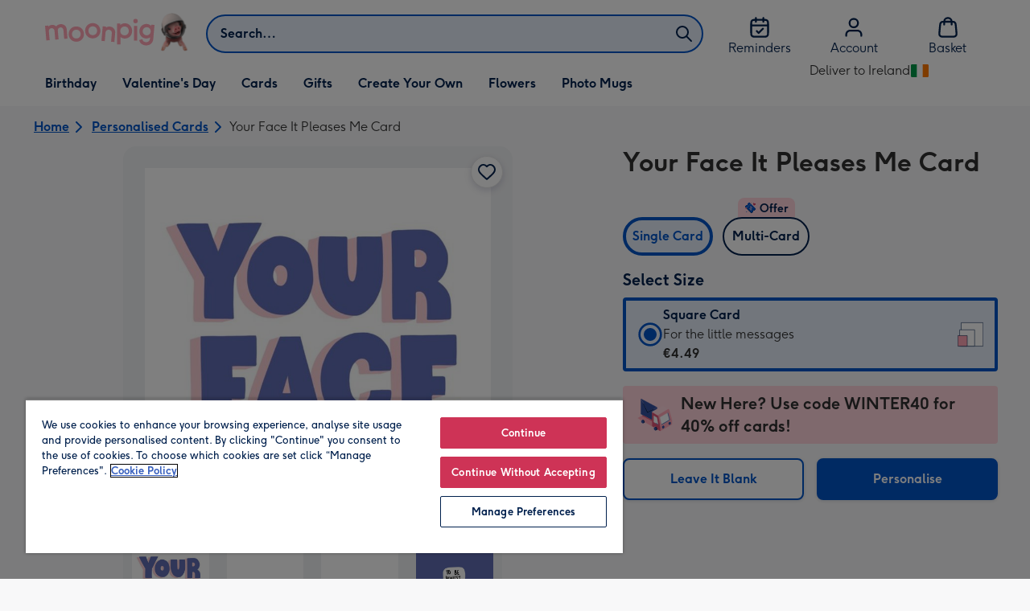

--- FILE ---
content_type: text/html; charset=utf-8
request_url: https://www.moonpig.com/ie/personalised-cards/p/your-face-it-pleases-me-card/tbh017-sq/
body_size: 81872
content:
<!DOCTYPE html><html lang="en-IE" prefix="og: http://ogp.me/ns#"><head><meta charSet="utf-8" data-next-head=""/><meta name="viewport" content="width=device-width" data-next-head=""/><script src="https://cdn.speedcurve.com/js/lux.js?id=407819630" async="" defer="" crossorigin="anonymous"></script><script src="https://accounts.google.com/gsi/client" async="" defer=""></script><link rel="icon" type="image/x-icon" href="/favicon.ico" data-next-head=""/><meta property="og:site_name" content="Moonpig" data-next-head=""/><meta http-equiv="x-ua-compatible" content="IE=edge" data-next-head=""/><meta name="msvalidate.01" content="EFEAA4EF6245A1C2FA69117AF91BDC43" data-next-head=""/><meta name="msapplication-TileColor" content="#dae7f1" data-next-head=""/><meta name="facebook-domain-verification" content="m1grp3yre854sblydf9igrph3ldzoc" data-next-head=""/><meta name="msapplication-TileImage" content="https://static.web-explore.prod.moonpig.net/a93e336e8ef718ea3eb558412b17424fedbd34d7/_next/static/images/logo-square-win8-4a72f271249411239a555e23410eb701.png" data-next-head=""/><meta name="version" content="a93e336e8ef718ea3eb558412b17424fedbd34d7" data-next-head=""/><meta content="6ynlpPuN0ok0-Oy8NELN7XktiFH-5iVAaoB7uIAdTUA" name="google-site-verification" data-next-head=""/><meta http-equiv="Content-Security-Policy" content="default-src &#x27;none&#x27;;font-src &#x27;self&#x27; data: *.gstatic.com *.hotjar.com *.hotjar.io *.intercomcdn.com dkdrawii0zqtg.cloudfront.net *.moonpig.com *.moonpig.net mnpg-customer-creations-storage-us-east-1-prod-assets.s3.amazonaws.com mnpg-customer-creations-storage-eu-west-1-prod-assets.s3.eu-west-1.amazonaws.com mnpg-customer-creations-storage-us-east-1-prod-assets.s3.us-east-1.amazonaws.com mnpg-customer-creations-storage-ap-southeast-2-prod-assets.s3.ap-southeast-2.amazonaws.com;connect-src &#x27;self&#x27; blob: sc-static.net *.adalyser.com *.adnxs.com *.adyen.com ak.sail-horizon.com api.sail-track.com api.sail-personalize.com *.bing.net *.bing.com *.clarity.ms const.uno *.cookielaw.org *.criteo.com *.criteo.net data: *.doubleclick.net *.facebook.com *.google-analytics.com *.google.co.uk google.com *.google.com *.google.com.au *.googleadservices.com *.googleapis.com *.googletagmanager.com *.googlesyndication.com *.mplat-ppcprotect.com *.hotjar.com:* *.hotjar.com *.hotjar.io *.hs-analytics.net *.hsappstatic.net *.hs-banner.com *.hscollectedforms.net *.hs-scripts.com *.hsadspixel.net *.hubspot.com *.intercom.io *.intercom-messenger.com *.onetrust.com *.pangle-ads.com *.paypal.com *.pinterest.com *.podscribe.com px.ads.linkedin.com *.reddit.com *.redditstatic.com *.rokt-api.com *.rokt.com *.rakuten *.sailthru.cloud *.sciencebehindecommerce.com *.snapchat.com *.snitcher.com *.sovendus.com *.sovendus-benefits.com *.speedcurve.com *.taboola.com *.teads.tv *.tiktok.com *.tiktokw.us *.trackjs.com *.trustpilot.com *.wepowerconnections.com wss://*.hotjar.com wss://*.intercom-messenger.com wss://*.intercom.io mnpg-design-api-us-east-1-prod-image-upload.s3.amazonaws.com mnpg-design-api-eu-west-1-prod-image-upload.s3.eu-west-1.amazonaws.com mnpg-design-sticker-ai-generator-eu-west-1-prod-store.s3.eu-west-1.amazonaws.com mnpg-design-api-us-east-1-prod-image-upload.s3.us-east-1.amazonaws.com mnpg-design-sticker-ai-generator-us-east-1-prod-store.s3.us-east-1.amazonaws.com mnpg-design-api-ap-southeast-2-prod-image-upload.s3.ap-southeast-2.amazonaws.com mnpg-design-sticker-ai-generator-ap-southeast-2-prod-store.s3.ap-southeast-2.amazonaws.com mnpg-media-assets-us-east-1-prod-uploaded.s3.amazonaws.com mnpg-media-assets-us-east-1-prod-converted.s3.amazonaws.com mnpg-media-assets-eu-west-1-prod-uploaded.s3.eu-west-1.amazonaws.com mnpg-media-assets-us-east-1-prod-uploaded.s3.us-east-1.amazonaws.com mnpg-media-assets-ap-southeast-2-prod-uploaded.s3.ap-southeast-2.amazonaws.com mnpg-media-assets-eu-west-1-prod-converted.s3.eu-west-1.amazonaws.com mnpg-media-assets-us-east-1-prod-converted.s3.us-east-1.amazonaws.com mnpg-media-assets-ap-southeast-2-prod-converted.s3.ap-southeast-2.amazonaws.com mnpg-business-api-eu-west-1-prod-recipient-upload.s3.eu-west-1.amazonaws.com mnpg-business-api-us-east-1-prod-recipient-upload.s3.us-east-1.amazonaws.com mnpg-business-api-ap-southeast-2-prod-recipient-upload.s3.ap-southeast-2.amazonaws.com mnpg-customer-creations-storage-us-east-1-prod-assets.s3.amazonaws.com mnpg-customer-creations-storage-eu-west-1-prod-assets.s3.eu-west-1.amazonaws.com mnpg-customer-creations-storage-us-east-1-prod-assets.s3.us-east-1.amazonaws.com mnpg-customer-creations-storage-ap-southeast-2-prod-assets.s3.ap-southeast-2.amazonaws.com *.mixpanel.com *.lunio.ai *.moonpig.com *.moonpig.net *.sail-horizon.com *.sail-personalize.com *.sail-track.com;frame-src &#x27;self&#x27; *.adyen.com *.adsrvr.org *.awin1.com *.criteo.com *.criteo.net *.doubleclick.net *.facebook.com *.googleadservices.com *.googlesyndication.com *.googletagmanager.com *.hotjar.com *.hotjar.io *.hubspot.com *.hubspot.net *.hs-sites.com *.hsforms.net *.hsforms.com *.intercom.io *.mplat-ppcprotect.com *.paypal.com *.paypalobjects.com *.pinterest.com *.pinterest.co.uk *.rakuten.com *.roeye.com *.sovendus-benefits.com *.snapchat.com *.stripe.com *.trustpilot.com *.wepowerconnections.com *.youtube.com *.zenaps.com;style-src &#x27;unsafe-inline&#x27; &#x27;self&#x27; *.adyen.com *.google.co.uk *.google.com *.googleapis.com *.googletagmanager.com *.paypal.com *.moonpig.com *.moonpig.net;img-src * data: blob:;script-src &#x27;self&#x27; &#x27;unsafe-inline&#x27; &#x27;unsafe-eval&#x27; d3dh5c7rwzliwm.cloudfront.net d32106rlhdcogo.cloudfront.net dgf0rw7orw6vf.cloudfront.net d34r8q7sht0t9k.cloudfront.net *.adalyser.com *.adnxs.com *.adyen.com *.adsrvr.org *.awin1.com ak.sail-horizon.com *.bing.net *.bing.com *.clarity.ms const.uno *.cookielaw.org *.criteo.com *.criteo.net *.doubleclick.net *.dwin1.com *.facebook.net *.google-analytics.com *.google.co.uk *.google.com *.google.com.au *.googleadservices.com *.googlesyndication.com *.googletagmanager.com *.googletagservices.com *.hs-analytics.net *.hsappstatic.net *.hs-banner.com *.hscollectedforms.net *.hs-scripts.com *.hsadspixel.net *.hubspot.com *.hotjar.com *.hotjar.io *.intercom.io *.intercomcdn.com *.mplat-ppcprotect.com *.onetrust.com *.pangle-ads.com *.paypal.com *.paypalobjects.com *.pinimg.com *.pinterest.com *.podscribe.com px.ads.linkedin.com *.quantserve.com *.quantcount.com *.rakuten.com *.reddit.com *.redditstatic.com *.rokt-api.com *.rokt.com *.roeyecdn.com sc-static.net *.sciencebehindecommerce.com *.snapchat.com snap.licdn.com *.sovendus.com *.snitcher.com *.speedcurve.com *.stape.io stapecdn.com *.stripe.com *.taboola.com *.teads.tv *.tiktok.com *.trustpilot.com unpkg.com *.usemessages.com *.wepowerconnections.com *.youtube.com *.zenaps.com *.moonpig.com *.moonpig.net *.sail-horizon.com *.sail-personalize.com *.sail-track.com;worker-src &#x27;self&#x27; *.googletagmanager.com ;child-src &#x27;self&#x27; *.googletagmanager.com ;media-src blob: mnpg-media-assets-us-east-1-prod-uploaded.s3.amazonaws.com mnpg-media-assets-us-east-1-prod-converted.s3.amazonaws.com mnpg-media-assets-eu-west-1-prod-uploaded.s3.eu-west-1.amazonaws.com mnpg-media-assets-us-east-1-prod-uploaded.s3.us-east-1.amazonaws.com mnpg-media-assets-ap-southeast-2-prod-uploaded.s3.ap-southeast-2.amazonaws.com mnpg-media-assets-eu-west-1-prod-converted.s3.eu-west-1.amazonaws.com mnpg-media-assets-us-east-1-prod-converted.s3.us-east-1.amazonaws.com mnpg-media-assets-ap-southeast-2-prod-converted.s3.ap-southeast-2.amazonaws.com *.moonpig.net videos.ctfassets.net" data-next-head=""/><title data-next-head="">Your Face It Pleases Me Card | Moonpig</title><meta name="title" content="Your Face It Pleases Me Card" data-next-head=""/><meta name="description" content="Your Face It Pleases Me Card&lt;br&gt;&lt;br&gt;Once you&#x27;ve personalised your card or uploaded a photo, and used the handwriting feature on the app, its time to make their " data-next-head=""/><meta property="og:url" content="https://www.moonpig.com/ie/personalised-cards/p/your-face-it-pleases-me-card/tbh017-sq/" data-next-head=""/><meta property="og:image" content="https://images.cdn.europe-west1.gcp.commercetools.com/163a392c-de12-4559-841a-25ed7bfdcebb/img-9CxCfoU4-large.jpg" data-next-head=""/><link rel="canonical" href="https://www.moonpig.com/ie/personalised-cards/p/your-face-it-pleases-me-card/tbh017-sq/" data-next-head=""/><script data-testid="gtm-script" data-next-head="">window.dataLayer = window.dataLayer || []; (function(w,d,s,l,i){w[l]=w[l]||[];w[l].push({'gtm.start':new Date().getTime(),event:'gtm.js'});var f=d.getElementsByTagName(s)[0],
    j=d.createElement(s);j.async=true;j.src=
    "/moonlog/7z9ujhogwghf.js?"+i;f.parentNode.insertBefore(j,f);
    })(window,document,'script','dataLayer','1i=DwxaMDMiRSdeOj0zNlZOHFtaSUZBCwZXER8QWQoABwQWAQBZBAAFTBUHF0pIAgcFCAQIEA%3D%3D%3D');
    </script><style data-next-head="">
          @media (max-width: 640px) {
            body {
              padding-bottom: 81px;
            }
          }
        </style><script type="application/ld+json" data-next-head="">{"@context":"https://schema.org/","@type":"Product","sku":"tbh017-sq","name":"Your Face It Pleases Me Card","description":"Your Face It Pleases Me Card<br><br>Once you've personalised your card or uploaded a photo, and used the handwriting feature on the app, its time to make their day even brighter by adding flowers and a gift!","image":["https://images.cdn.europe-west1.gcp.commercetools.com/163a392c-de12-4559-841a-25ed7bfdcebb/img-9CxCfoU4-large.jpg","https://images.cdn.europe-west1.gcp.commercetools.com/163a392c-de12-4559-841a-25ed7bfdcebb/img-j-ZyLhsM-large.jpg","https://images.cdn.europe-west1.gcp.commercetools.com/163a392c-de12-4559-841a-25ed7bfdcebb/img-qgF8dU8D-large.jpg","https://images.cdn.europe-west1.gcp.commercetools.com/163a392c-de12-4559-841a-25ed7bfdcebb/img-oCl8HX2m-large.jpg"],"offers":[{"@type":"Offer","sku":"TBH017-SQ-SQUARECARD","priceCurrency":"EUR","price":4.49,"availability":"https://schema.org/InStock"}]}</script><style>
      #nprogress,
      #nprogress .bar {
        position: fixed;
        z-index: 1031;
        top: 0;
        left: 0;
        width: 100%;
        height: 2px;
      }

      #nprogress {
        pointer-events: none;
        background: #f4f4f4
      }

      #nprogress .bar {
        box-shadow: 0 0 8px #ffa6b6;
        background: #ffa6b6;
      }
  </style><script>LUX=(function(){var a=("undefined"!==typeof(LUX)&&"undefined"!==typeof(LUX.gaMarks)?LUX.gaMarks:[]);var d=("undefined"!==typeof(LUX)&&"undefined"!==typeof(LUX.gaMeasures)?LUX.gaMeasures:[]);var j="LUX_start";var k=window.performance;var l=("undefined"!==typeof(LUX)&&LUX.ns?LUX.ns:(Date.now?Date.now():+(new Date())));if(k&&k.timing&&k.timing.navigationStart){l=k.timing.navigationStart}function f(){if(k&&k.now){return k.now()}var o=Date.now?Date.now():+(new Date());return o-l}function b(n){if(k){if(k.mark){return k.mark(n)}else{if(k.webkitMark){return k.webkitMark(n)}}}a.push({name:n,entryType:"mark",startTime:f(),duration:0});return}function m(p,t,n){if("undefined"===typeof(t)&&h(j)){t=j}if(k){if(k.measure){if(t){if(n){return k.measure(p,t,n)}else{return k.measure(p,t)}}else{return k.measure(p)}}else{if(k.webkitMeasure){return k.webkitMeasure(p,t,n)}}}var r=0,o=f();if(t){var s=h(t);if(s){r=s.startTime}else{if(k&&k.timing&&k.timing[t]){r=k.timing[t]-k.timing.navigationStart}else{return}}}if(n){var q=h(n);if(q){o=q.startTime}else{if(k&&k.timing&&k.timing[n]){o=k.timing[n]-k.timing.navigationStart}else{return}}}d.push({name:p,entryType:"measure",startTime:r,duration:(o-r)});return}function h(n){return c(n,g())}function c(p,o){for(i=o.length-1;i>=0;i--){var n=o[i];if(p===n.name){return n}}return undefined}function g(){if(k){if(k.getEntriesByType){return k.getEntriesByType("mark")}else{if(k.webkitGetEntriesByType){return k.webkitGetEntriesByType("mark")}}}return a}return{mark:b,measure:m,gaMarks:a,gaMeasures:d}})();LUX.ns=(Date.now?Date.now():+(new Date()));LUX.ac=[];LUX.cmd=function(a){LUX.ac.push(a)};LUX.init=function(){LUX.cmd(["init"])};LUX.send=function(){LUX.cmd(["send"])};LUX.addData=function(a,b){LUX.cmd(["addData",a,b])};LUX_ae=[];window.addEventListener("error",function(a){LUX_ae.push(a)});LUX_al=[];if("function"===typeof(PerformanceObserver)&&"function"===typeof(PerformanceLongTaskTiming)){var LongTaskObserver=new PerformanceObserver(function(c){var b=c.getEntries();for(var a=0;a<b.length;a++){var d=b[a];LUX_al.push(d)}});try{LongTaskObserver.observe({type:["longtask"]})}catch(e){}};</script><script>if(!window._AutofillCallbackHandler){window._AutofillCallbackHandler=function(){}}</script><noscript data-n-css=""></noscript><script defer="" crossorigin="anonymous" noModule="" src="https://static.web-explore.prod.moonpig.net/a93e336e8ef718ea3eb558412b17424fedbd34d7/_next/static/chunks/polyfills-42372ed130431b0a.js"></script><script src="https://static.web-explore.prod.moonpig.net/a93e336e8ef718ea3eb558412b17424fedbd34d7/_next/static/chunks/webpack-0fc64f10ad3de243.js" defer="" crossorigin="anonymous"></script><script src="https://static.web-explore.prod.moonpig.net/a93e336e8ef718ea3eb558412b17424fedbd34d7/_next/static/chunks/framework-e0ced118ac36904b.js" defer="" crossorigin="anonymous"></script><script src="https://static.web-explore.prod.moonpig.net/a93e336e8ef718ea3eb558412b17424fedbd34d7/_next/static/chunks/main-7a3ede511787de2f.js" defer="" crossorigin="anonymous"></script><script src="https://static.web-explore.prod.moonpig.net/a93e336e8ef718ea3eb558412b17424fedbd34d7/_next/static/chunks/pages/_app-44cb1653250176a8.js" defer="" crossorigin="anonymous"></script><script src="https://static.web-explore.prod.moonpig.net/a93e336e8ef718ea3eb558412b17424fedbd34d7/_next/static/chunks/405-68c3f3f2af6da25a.js" defer="" crossorigin="anonymous"></script><script src="https://static.web-explore.prod.moonpig.net/a93e336e8ef718ea3eb558412b17424fedbd34d7/_next/static/chunks/35-c59ce599b7505874.js" defer="" crossorigin="anonymous"></script><script src="https://static.web-explore.prod.moonpig.net/a93e336e8ef718ea3eb558412b17424fedbd34d7/_next/static/chunks/649-9bab9ad626fdd9ca.js" defer="" crossorigin="anonymous"></script><script src="https://static.web-explore.prod.moonpig.net/a93e336e8ef718ea3eb558412b17424fedbd34d7/_next/static/chunks/317-8003f779b667ea13.js" defer="" crossorigin="anonymous"></script><script src="https://static.web-explore.prod.moonpig.net/a93e336e8ef718ea3eb558412b17424fedbd34d7/_next/static/chunks/492-1d50d5aa01a394c6.js" defer="" crossorigin="anonymous"></script><script src="https://static.web-explore.prod.moonpig.net/a93e336e8ef718ea3eb558412b17424fedbd34d7/_next/static/chunks/pages/product-details-3aca11d2bda79ac0.js" defer="" crossorigin="anonymous"></script><script src="https://static.web-explore.prod.moonpig.net/a93e336e8ef718ea3eb558412b17424fedbd34d7/_next/static/a93e336e8ef718ea3eb558412b17424fedbd34d7/_buildManifest.js" defer="" crossorigin="anonymous"></script><script src="https://static.web-explore.prod.moonpig.net/a93e336e8ef718ea3eb558412b17424fedbd34d7/_next/static/a93e336e8ef718ea3eb558412b17424fedbd34d7/_ssgManifest.js" defer="" crossorigin="anonymous"></script><style data-styled="" data-styled-version="6.1.19">.lbAANc{background-color:#ffffff;padding:4px;}/*!sc*/
.kTDbCF{position:relative;}/*!sc*/
@media (min-width: 0em){.kTDbCF{padding-top:4px;padding-bottom:4px;}}/*!sc*/
@media (min-width: 75em){.kTDbCF{padding-top:16px;padding-bottom:8px;}}/*!sc*/
.WNxBt{width:100%;}/*!sc*/
@media (min-width: 0em){.WNxBt{margin-top:8px;margin-bottom:8px;}}/*!sc*/
@media (min-width: 75em){.WNxBt{margin-top:2px;margin-bottom:2px;}}/*!sc*/
.dvTPbw{flex-direction:column;align-items:center;}/*!sc*/
@media (min-width: 0em){.gJVEbw{margin-right:0;}}/*!sc*/
@media (min-width: 40em){.gJVEbw{margin-right:8px;}}/*!sc*/
.kPIBfB{display:none;}/*!sc*/
.heJcZo{margin-bottom:32px;}/*!sc*/
.iXTPSa{position:relative;margin-bottom:16px;}/*!sc*/
.enmQaY{flex-direction:column;gap:16px;max-width:30.25rem;margin-bottom:16px;margin:0 auto;}/*!sc*/
.hxFrRM{position:relative;}/*!sc*/
@media (min-width: 0em){.jAbTqb{width:5rem;}}/*!sc*/
@media (min-width: 40em){.jAbTqb{width:6rem;}}/*!sc*/
@media (min-width: 56.25em){.jAbTqb{width:7.35rem;}}/*!sc*/
.fRjnuJ{margin-top:48px;}/*!sc*/
.enqPUT{margin-right:12px;margin-bottom:16px;}/*!sc*/
.ebbA-Du{color:#00204d;padding-top:3px;font-family:Moonpig,Arial,Sans-Serif;font-weight:700;line-height:1.375rem;font-size:0.875rem;letter-spacing:0;paragraph-spacing:0;text-decoration:none;}/*!sc*/
.jsdMvO{margin-bottom:16px;}/*!sc*/
.eMLthD{flex-grow:1;}/*!sc*/
.hna-DwX{width:100%;margin-bottom:32px;}/*!sc*/
.dAEPaQ{height:100%;padding-bottom:32px;}/*!sc*/
@media (min-width: 0em){.dAEPaQ{min-width:13rem;margin-left:12px;margin-right:0;padding-top:16px;}}/*!sc*/
@media (min-width: 40em){.dAEPaQ{min-width:16rem;padding-top:12px;}}/*!sc*/
.boVcaS{display:flex;justify-content:center;position:relative;z-index:0;height:100%;}/*!sc*/
.eQrWdP{display:flex;flex-wrap:wrap;justify-content:center;order:1;margin-top:8px;margin-left:auto;margin-right:auto;}/*!sc*/
.grjvuJ{color:#ffffff;font-family:Moonpig,Arial,Sans-Serif;font-weight:normal;line-height:1.375rem;font-size:0.875rem;letter-spacing:0;paragraph-spacing:0;text-decoration:none;}/*!sc*/
.kCXwRN{padding-top:8px;padding-left:8px;padding-right:8px;}/*!sc*/
.dEmFFL{height:100%;padding-bottom:32px;}/*!sc*/
@media (min-width: 0em){.dEmFFL{min-width:13rem;margin-left:0;margin-right:0;padding-top:16px;}}/*!sc*/
@media (min-width: 40em){.dEmFFL{min-width:16rem;padding-top:12px;}}/*!sc*/
.beeyrg{height:100%;padding-bottom:32px;}/*!sc*/
@media (min-width: 0em){.beeyrg{min-width:13rem;margin-left:0;margin-right:12px;padding-top:16px;}}/*!sc*/
@media (min-width: 40em){.beeyrg{min-width:16rem;padding-top:12px;}}/*!sc*/
.eFqLsP{padding-left:16px;padding-right:16px;margin-top:0;margin-bottom:0;}/*!sc*/
@media (min-width: 0em){.cSNML{padding:16px;padding-top:16px;}}/*!sc*/
@media (min-width: 40em){.cSNML{padding:24px;padding-top:32px;}}/*!sc*/
@media (min-width: 0em){.bHQKuD{margin-bottom:24px;}}/*!sc*/
@media (min-width: 40em){.bHQKuD{margin-bottom:32px;}}/*!sc*/
.jrxYKT{background-color:#f8f8f9;}/*!sc*/
.fMmQEu{position:relative;height:100%;}/*!sc*/
@media (min-width: 0em){.fMmQEu{padding-top:8px;padding-bottom:8px;}}/*!sc*/
@media (min-width: 40em){.fMmQEu{padding-top:12px;padding-bottom:12px;}}/*!sc*/
.iTbFOD{margin-bottom:24px;}/*!sc*/
@media (min-width: 40em){.gdqBWb{margin-left:-16px;margin-right:-16px;}}/*!sc*/
.bMUdlM{background-color:#f0f1f3;padding-top:32px;padding-bottom:32px;}/*!sc*/
.hMmPLC{gap:12px;}/*!sc*/
@media (min-width: 0em){.hMmPLC{width:100%;}}/*!sc*/
@media (min-width: 25em){.hMmPLC{width:50%;}}/*!sc*/
@media (min-width: 40em){.hMmPLC{width:25%;}}/*!sc*/
.cScwOb{background-color:#ffffff;}/*!sc*/
@media (min-width: 0em){.cScwOb{padding-top:20px;padding-bottom:8px;}}/*!sc*/
@media (min-width: 40em){.cScwOb{padding-top:32px;padding-bottom:48px;}}/*!sc*/
@media (min-width: 0em){.kDPpBC{width:100%;}}/*!sc*/
@media (min-width: 40em){.kDPpBC{width:50%;}}/*!sc*/
@media (min-width: 56.25em){.kDPpBC{width:33.33333333333333%;}}/*!sc*/
.bmgqVk{flex-direction:column;}/*!sc*/
.bzPked{align-items:center;color:#ffa6b6;min-height:48px;}/*!sc*/
.kjqblh{max-width:860px;margin-top:20px;}/*!sc*/
@media (min-width: 0em){.kjqblh{width:100%;}}/*!sc*/
@media (min-width: 40em){.kjqblh{width:50%;}}/*!sc*/
@media (min-width: 56.25em){.kjqblh{width:33.33333333333333%;}}/*!sc*/
data-styled.g1[id="sc-bRKDuR"]{content:"lbAANc,kTDbCF,bCZExY,WNxBt,dvTPbw,gJVEbw,kPIBfB,heJcZo,iXTPSa,enmQaY,hxFrRM,jAbTqb,fRjnuJ,enqPUT,ebbA-Du,jsdMvO,eMLthD,hna-DwX,dAEPaQ,boVcaS,eQrWdP,grjvuJ,kCXwRN,dEmFFL,beeyrg,eFqLsP,cSNML,bHQKuD,jrxYKT,fMmQEu,iTbFOD,gdqBWb,bMUdlM,hMmPLC,cScwOb,kDPpBC,bmgqVk,bzPked,kjqblh,"}/*!sc*/
.dHAvLN{display:flex;}/*!sc*/
data-styled.g10[id="sc-kNOymR"]{content:"dHAvLN,"}/*!sc*/
.xwTZI{display:flex;gap:8px;}/*!sc*/
data-styled.g18[id="sc-kCuUfV"]{content:"xwTZI,"}/*!sc*/
.iUabFp{position:relative;align-self:center;width:1.5rem;height:1.5rem;}/*!sc*/
data-styled.g19[id="sc-dNdcvo"]{content:"iUabFp,"}/*!sc*/
.dxkkJi{position:relative;display:inline-flex;flex-direction:row;align-items:center;justify-content:center;min-height:48px;text-align:center;transition:background-color 150ms linear;cursor:pointer;border-radius:8px;box-shadow:0px 1px 4px 0px #00204d26;padding:12px;font-family:Moonpig,Arial,Sans-Serif;font-weight:700;line-height:1.5rem;font-size:1rem;letter-spacing:0;paragraph-spacing:0;text-decoration:none;transition:box-shadow 150ms linear;text-decoration-skip-ink:none;background-color:transparent;border:2px solid;border-color:transparent;color:#0054c8;box-shadow:0px 0px 0px 0px #000000;padding-left:0;padding-right:0;font-family:Moonpig,Arial,Sans-Serif;font-weight:700;line-height:1.5rem;font-size:1rem;letter-spacing:0;paragraph-spacing:0;text-decoration:underline;text-case:0;}/*!sc*/
.dxkkJi:disabled{cursor:not-allowed;border-color:#a3a3a3;color:#a3a3a3;background-color:#e8e8e8;}/*!sc*/
.dxkkJi:not(:disabled):hover{box-shadow:0px 3px 8px 0px #00034d26;}/*!sc*/
.dxkkJi:not(:disabled):active{box-shadow:0px 1px 4px 0px #00204d26;}/*!sc*/
@media (prefers-reduced-motion){.dxkkJi{transition:none;}}/*!sc*/
.dxkkJi:disabled{box-shadow:0px 0px 0px 0px #000000;}/*!sc*/
.dxkkJi:not(:disabled):focus{outline:transparent;box-shadow:0px 0px 0px 2px #FFFFFF,0px 0px 0px 5px #0054C8;}/*!sc*/
.dxkkJi:not(:disabled):focus:not(:focus-visible){box-shadow:0px 0px 0px 0px #000000;}/*!sc*/
.dxkkJi.loading{cursor:progress;color:#767676;}/*!sc*/
.dxkkJi:disabled{border:solid 2px transparent;background-color:transparent;}/*!sc*/
.dxkkJi:not(:disabled, .loading):hover,.dxkkJi:not(:disabled, .loading):focus{text-decoration-thickness:2px;}/*!sc*/
.dxkkJi:not(:disabled, .loading):hover{color:#004099;box-shadow:0px 0px 0px 0px #000000;}/*!sc*/
.dxkkJi:not(:disabled, .loading):focus{color:#0459d9;}/*!sc*/
.dxkkJi:not(:disabled, .loading):active{box-shadow:0px 0px 0px 0px #000000;}/*!sc*/
data-styled.g20[id="sc-fbQrwq"]{content:"dxkkJi,"}/*!sc*/
.bIBwcU{position:relative;display:inline-flex;flex-direction:row;align-items:center;justify-content:center;min-height:48px;text-align:center;transition:background-color 150ms linear;cursor:pointer;border-radius:8px;box-shadow:0px 1px 4px 0px #00204d26;padding:12px;font-family:Moonpig,Arial,Sans-Serif;font-weight:700;line-height:1.5rem;font-size:1rem;letter-spacing:0;paragraph-spacing:0;text-decoration:none;transition:box-shadow 150ms linear;text-decoration-skip-ink:none;background-color:transparent;border:2px solid;border-color:transparent;color:#0054c8;box-shadow:0px 0px 0px 0px #000000;padding-left:0;padding-right:0;font-family:Moonpig,Arial,Sans-Serif;font-weight:700;line-height:1.5rem;font-size:1rem;letter-spacing:0;paragraph-spacing:0;text-decoration:underline;text-case:0;}/*!sc*/
.bIBwcU:disabled{cursor:not-allowed;border-color:#a3a3a3;color:#a3a3a3;background-color:#e8e8e8;}/*!sc*/
.bIBwcU:not(:disabled):hover{box-shadow:0px 3px 8px 0px #00034d26;}/*!sc*/
.bIBwcU:not(:disabled):active{box-shadow:0px 1px 4px 0px #00204d26;}/*!sc*/
@media (prefers-reduced-motion){.bIBwcU{transition:none;}}/*!sc*/
.bIBwcU:disabled{box-shadow:0px 0px 0px 0px #000000;}/*!sc*/
.bIBwcU:not(:disabled):focus{outline:transparent;box-shadow:0px 0px 0px 2px #FFFFFF,0px 0px 0px 5px #0054C8;}/*!sc*/
.bIBwcU:not(:disabled):focus:not(:focus-visible){box-shadow:0px 0px 0px 0px #000000;}/*!sc*/
.bIBwcU.loading{cursor:progress;color:#767676;}/*!sc*/
.bIBwcU:disabled{border:solid 2px transparent;background-color:transparent;}/*!sc*/
.bIBwcU:not(:disabled, .loading):hover,.bIBwcU:not(:disabled, .loading):focus{text-decoration-thickness:2px;}/*!sc*/
.bIBwcU:not(:disabled, .loading):hover{color:#004099;box-shadow:0px 0px 0px 0px #000000;}/*!sc*/
.bIBwcU:not(:disabled, .loading):focus{color:#0459d9;}/*!sc*/
.bIBwcU:not(:disabled, .loading):active{box-shadow:0px 0px 0px 0px #000000;}/*!sc*/
data-styled.g21[id="sc-gGKoUb"]{content:"bIBwcU,"}/*!sc*/
.bufbwN{position:relative;width:48px;height:48px;}/*!sc*/
.bufbwN::before{display:block;height:0;content:'';padding-bottom:100%;}/*!sc*/
.bufbwN img{display:block;}/*!sc*/
.bufbwN >:first-child:not(picture),.bufbwN >picture img{position:absolute;top:0;left:0;width:100%;height:100%;}/*!sc*/
.bufbwN >figure :first-child:not(picture),.bufbwN >figure picture img{position:absolute;top:0;left:0;width:100%;height:100%;}/*!sc*/
.gtXIQG{position:relative;padding:24px;}/*!sc*/
.gtXIQG::before{display:block;height:0;content:'';padding-bottom:100%;}/*!sc*/
.gtXIQG img{display:block;}/*!sc*/
.gtXIQG >:first-child:not(picture),.gtXIQG >picture img{position:absolute;top:0;left:0;width:100%;height:100%;}/*!sc*/
.gtXIQG >figure :first-child:not(picture),.gtXIQG >figure picture img{position:absolute;top:0;left:0;width:100%;height:100%;}/*!sc*/
.bkZLpA{position:relative;padding:8px;}/*!sc*/
.bkZLpA::before{display:block;height:0;content:'';padding-bottom:100%;}/*!sc*/
.bkZLpA img{display:block;}/*!sc*/
.bkZLpA >:first-child:not(picture),.bkZLpA >picture img{position:absolute;top:0;left:0;width:100%;height:100%;}/*!sc*/
.bkZLpA >figure :first-child:not(picture),.bkZLpA >figure picture img{position:absolute;top:0;left:0;width:100%;height:100%;}/*!sc*/
.iklMoE{position:relative;}/*!sc*/
.iklMoE::before{display:block;height:0;content:'';padding-bottom:100%;}/*!sc*/
.iklMoE img{display:block;}/*!sc*/
.iklMoE >:first-child:not(picture),.iklMoE >picture img{position:absolute;top:0;left:0;width:100%;height:100%;}/*!sc*/
.iklMoE >figure :first-child:not(picture),.iklMoE >figure picture img{position:absolute;top:0;left:0;width:100%;height:100%;}/*!sc*/
data-styled.g24[id="sc-eqNDNG"]{content:"bufbwN,gtXIQG,bkZLpA,iklMoE,"}/*!sc*/
.etbQrD{font-family:Moonpig,Arial,Sans-Serif;font-weight:300;line-height:1.5rem;font-size:1rem;letter-spacing:0;paragraph-spacing:0;text-decoration:none;}/*!sc*/
@media (min-width: 0em){.fpIUMt{font-family:Moonpig,Arial,Sans-Serif;font-weight:700;line-height:2.25rem;font-size:1.75rem;letter-spacing:0;paragraph-spacing:0;text-decoration:none;}}/*!sc*/
@media (min-width: 40em){.fpIUMt{font-family:Moonpig,Arial,Sans-Serif;font-weight:700;line-height:2.5rem;font-size:2rem;letter-spacing:0;paragraph-spacing:0;text-decoration:none;}}/*!sc*/
.gbVLGj{color:#00204d;padding:0;margin:0;margin-bottom:8px;}/*!sc*/
@media (min-width: 0em){.gbVLGj{font-family:Moonpig,Arial,Sans-Serif;font-weight:700;line-height:1.75rem;font-size:1.25rem;letter-spacing:0;paragraph-spacing:0;text-decoration:none;}}/*!sc*/
@media (min-width: 40em){.gbVLGj{font-family:Moonpig,Arial,Sans-Serif;font-weight:700;line-height:1.75rem;font-size:1.25rem;letter-spacing:0;paragraph-spacing:0;text-decoration:none;}}/*!sc*/
.hrBfVo{display:block;color:#00204d;font-family:Moonpig,Arial,Sans-Serif;font-weight:700;line-height:1.5rem;font-size:1rem;letter-spacing:0;paragraph-spacing:0;text-decoration:none;}/*!sc*/
.cnQpjA{display:block;color:#313131;font-family:Moonpig,Arial,Sans-Serif;font-weight:300;line-height:1.5rem;font-size:1rem;letter-spacing:0;paragraph-spacing:0;text-decoration:none;}/*!sc*/
.iuDhpE{display:block;color:#313131;font-family:Moonpig,Arial,Sans-Serif;font-weight:700;line-height:1.5rem;font-size:1rem;letter-spacing:0;paragraph-spacing:0;text-decoration:none;}/*!sc*/
.iygglT{font-family:Moonpig,Arial,Sans-Serif;font-weight:700;letter-spacing:0;}/*!sc*/
@media (min-width: 0em){.iygglT{line-height:1.5rem;font-size:1rem;}}/*!sc*/
@media (min-width: 40em){.iygglT{line-height:1.75rem;font-size:1.25rem;}}/*!sc*/
.kpcePP{color:#00204d;padding-left:16px;padding-right:16px;}/*!sc*/
@media (min-width: 0em){.kpcePP{font-family:Moonpig,Arial,Sans-Serif;font-weight:700;line-height:1.75rem;font-size:1.25rem;letter-spacing:0;paragraph-spacing:0;text-decoration:none;}}/*!sc*/
@media (min-width: 40em){.kpcePP{font-family:Moonpig,Arial,Sans-Serif;font-weight:700;line-height:2rem;font-size:1.5rem;letter-spacing:0;paragraph-spacing:0;text-decoration:none;}}/*!sc*/
.dhZRiy{margin-left:8px;font-family:Moonpig,Arial,Sans-Serif;font-weight:300;line-height:1.5rem;font-size:1rem;letter-spacing:0;paragraph-spacing:0;text-decoration:none;}/*!sc*/
.lpnOUv{color:#00204d;margin-bottom:8px;}/*!sc*/
@media (min-width: 0em){.lpnOUv{margin-left:0;font-family:Moonpig,Arial,Sans-Serif;font-weight:700;line-height:1.625rem;font-size:1.125rem;letter-spacing:0;paragraph-spacing:0;text-decoration:none;}}/*!sc*/
@media (min-width: 40em){.lpnOUv{margin-left:32px;font-family:Moonpig,Arial,Sans-Serif;font-weight:700;line-height:1.75rem;font-size:1.25rem;letter-spacing:0;paragraph-spacing:0;text-decoration:none;}}/*!sc*/
.bzjiRt{color:#00204d;margin-bottom:12px;}/*!sc*/
@media (min-width: 0em){.bzjiRt{font-family:Moonpig,Arial,Sans-Serif;font-weight:700;line-height:1.625rem;font-size:1.125rem;letter-spacing:0;paragraph-spacing:0;text-decoration:none;}}/*!sc*/
@media (min-width: 40em){.bzjiRt{font-family:Moonpig,Arial,Sans-Serif;font-weight:700;line-height:1.75rem;font-size:1.25rem;letter-spacing:0;paragraph-spacing:0;text-decoration:none;}}/*!sc*/
.bzCsdP{color:#00204d;text-align:left;}/*!sc*/
@media (min-width: 0em){.bzCsdP{margin-bottom:8px;font-family:Moonpig,Arial,Sans-Serif;font-weight:700;line-height:1.625rem;font-size:1.125rem;letter-spacing:0;paragraph-spacing:0;text-decoration:none;}}/*!sc*/
@media (min-width: 40em){.bzCsdP{margin-bottom:12px;font-family:Moonpig,Arial,Sans-Serif;font-weight:700;line-height:1.75rem;font-size:1.25rem;letter-spacing:0;paragraph-spacing:0;text-decoration:none;}}/*!sc*/
.kpBDKn{margin-bottom:0;font-family:Moonpig,Arial,Sans-Serif;font-weight:300;line-height:1.375rem;font-size:0.875rem;letter-spacing:0;paragraph-spacing:0;text-decoration:none;}/*!sc*/
data-styled.g25[id="sc-fVHBlr"]{content:"etbQrD,fpIUMt,gbVLGj,hrBfVo,cnQpjA,iuDhpE,iygglT,kpcePP,dhZRiy,lpnOUv,bzjiRt,bzCsdP,kpBDKn,"}/*!sc*/
.bYEXwq{max-width:1200px;box-sizing:content-box;margin-left:auto;margin-right:auto;}/*!sc*/
@media (min-width: 75em){.bYEXwq{padding-left:24px;padding-right:24px;}}/*!sc*/
.bYEXwq >div{box-sizing:border-box;}/*!sc*/
.gUlJhj{max-width:1200px;box-sizing:content-box;margin-left:auto;margin-right:auto;}/*!sc*/
@media (min-width: 0em){.gUlJhj{padding-left:16px;padding-right:16px;}}/*!sc*/
@media (min-width: 40em){.gUlJhj{padding-left:24px;padding-right:24px;}}/*!sc*/
.gUlJhj >div{box-sizing:border-box;}/*!sc*/
.hleDQQ{padding-left:0;padding-right:0;margin-left:auto;margin-right:auto;}/*!sc*/
.hcCDRE{padding-left:0;padding-right:0;max-width:1200px;box-sizing:content-box;margin-left:auto;margin-right:auto;}/*!sc*/
.hcCDRE >div{box-sizing:border-box;}/*!sc*/
data-styled.g26[id="sc-gLaqbQ"]{content:"bYEXwq,gUlJhj,hleDQQ,hcCDRE,"}/*!sc*/
.bbZJWy{flex-shrink:0;flex-grow:0;}/*!sc*/
data-styled.g31[id="sc-kjwdDK"]{content:"bbZJWy,"}/*!sc*/
.gSLHpx{display:flex;justify-content:center;align-items:center;width:44px;height:44px;}/*!sc*/
data-styled.g32[id="sc-eVqvcJ"]{content:"gSLHpx,"}/*!sc*/
.jxlVfo{width:32px;aspect-ratio:1;display:flex;align-items:center;justify-content:center;border-radius:50%;color:#00204d;background-color:#ffffff;box-shadow:0px 8px 18px 0px #00204d26;}/*!sc*/
data-styled.g33[id="sc-bbbBoY"]{content:"jxlVfo,"}/*!sc*/
.dpTtmW{left:0;position:absolute;top:0;bottom:0;margin:auto 0;z-index:1;-webkit-tap-highlight-color:transparent;}/*!sc*/
.dpTtmW:disabled{visibility:hidden;}/*!sc*/
data-styled.g34[id="sc-cdmAjP"]{content:"dpTtmW,"}/*!sc*/
.fqUkzT{right:0;position:absolute;top:0;bottom:0;margin:auto 0;z-index:1;-webkit-tap-highlight-color:transparent;}/*!sc*/
.fqUkzT:disabled{visibility:hidden;}/*!sc*/
data-styled.g35[id="sc-jytpVa"]{content:"fqUkzT,"}/*!sc*/
.jvETzo{position:relative;padding-left:16px;padding-right:16px;}/*!sc*/
data-styled.g37[id="sc-pYNGo"]{content:"jvETzo,"}/*!sc*/
.kAWcCs{margin:0;padding-left:0;padding-right:0;padding-top:0;padding-bottom:0;display:flex;overflow-x:scroll;list-style-type:none;animation-duration:1000ms;animation-fill-mode:both;-webkit-overflow-scrolling:touch;scrollbar-width:none;}/*!sc*/
@media (prefers-reduced-motion: reduce){.kAWcCs{animation:none;}}/*!sc*/
@keyframes bounce{0%,20%,50%,80%,100%{transform:translateX(0);}40%{transform:translateX(-30px);}60%{transform:translateX(-15px);}}/*!sc*/
.kAWcCs::-webkit-scrollbar{display:none;}/*!sc*/
data-styled.g38[id="sc-cCVJLD"]{content:"kAWcCs,"}/*!sc*/
.ctpUVb{gap:24px;}/*!sc*/
data-styled.g39[id="sc-jYczwO"]{content:"ctpUVb,"}/*!sc*/
.fQZvcS{position:relative;}/*!sc*/
@media (min-width: 40em){.fQZvcS{padding-left:16px;padding-right:16px;}}/*!sc*/
data-styled.g40[id="sc-dNFkOE"]{content:"fQZvcS,"}/*!sc*/
.jIPJA-D{justify-content:initial;gap:24px;}/*!sc*/
.kRfwZM{gap:0px;}/*!sc*/
@media (min-width: 40em){.kRfwZM{justify-content:center;}}/*!sc*/
data-styled.g41[id="sc-fszimp"]{content:"jIPJA-D,kRfwZM,"}/*!sc*/
.iPSTvS{position:absolute;top:0;bottom:0;left:-6px;right:-6px;}/*!sc*/
@media (min-width: 0em){.iPSTvS{display:none;}}/*!sc*/
@media (min-width: 40em){.iPSTvS{display:block;}}/*!sc*/
data-styled.g42[id="sc-etsjJW"]{content:"iPSTvS,"}/*!sc*/
.fwlvDr{transition:background-color 150ms linear,box-shadow 150ms linear;cursor:pointer;white-space:nowrap;box-sizing:border-box;display:flex;justify-content:center;min-width:70px;flex-shrink:0;border:4px solid;border-color:#0054c8;border-radius:24px;color:#0054c8;background-color:#e6eefa;padding:8px;font-family:Moonpig,Arial,Sans-Serif;font-weight:700;line-height:1.5rem;font-size:1rem;letter-spacing:0;paragraph-spacing:0;text-decoration:none;}/*!sc*/
.fwlvDr[aria-selected='true']{border:4px solid;border-color:#0054c8;color:#0054c8;background-color:#e6eefa;padding:8px;}/*!sc*/
.fwlvDr:not(:disabled):hover{text-decoration:none;outline:none;border:4px solid;border-color:#d34767;color:#d34767;background-color:#fff8f9;padding:8px;}/*!sc*/
.fwlvDr:not(:disabled):hover[aria-selected='true']{border:4px solid;padding:8px;}/*!sc*/
.fwlvDr:not(:disabled):hover .dismiss-icon{color:#fff8f9;background-color:#d34767;}/*!sc*/
.fwlvDr:not(:disabled):focus-visible{text-decoration:none;outline:none;border:4px solid;border-color:#d34767;color:#d34767;background-color:#fff8f9;padding:8px;}/*!sc*/
.fwlvDr:not(:disabled):focus-visible[aria-selected='true']{border:4px solid;padding:8px;}/*!sc*/
.fwlvDr:not(:disabled):focus-visible .dismiss-icon{color:#fff8f9;background-color:#d34767;}/*!sc*/
.jnyQhc{transition:background-color 150ms linear,box-shadow 150ms linear;cursor:pointer;white-space:nowrap;box-sizing:border-box;display:flex;justify-content:center;min-width:70px;flex-shrink:0;border:2px solid;border-color:#00204d;border-radius:24px;color:#00204d;background-color:#ffffff;padding:10px;font-family:Moonpig,Arial,Sans-Serif;font-weight:700;line-height:1.5rem;font-size:1rem;letter-spacing:0;paragraph-spacing:0;text-decoration:none;}/*!sc*/
.jnyQhc[aria-selected='true']{border:4px solid;border-color:#0054c8;color:#0054c8;background-color:#e6eefa;padding:8px;}/*!sc*/
.jnyQhc:not(:disabled):hover{text-decoration:none;outline:none;border:3px solid;border-color:#d34767;color:#d34767;background-color:#fff8f9;padding:9px;}/*!sc*/
.jnyQhc:not(:disabled):hover[aria-selected='true']{border:4px solid;padding:8px;}/*!sc*/
.jnyQhc:not(:disabled):hover .dismiss-icon{color:#fff8f9;background-color:#d34767;}/*!sc*/
.jnyQhc:not(:disabled):focus-visible{text-decoration:none;outline:none;border:3px solid;border-color:#d34767;color:#d34767;background-color:#fff8f9;padding:9px;}/*!sc*/
.jnyQhc:not(:disabled):focus-visible[aria-selected='true']{border:4px solid;padding:8px;}/*!sc*/
.jnyQhc:not(:disabled):focus-visible .dismiss-icon{color:#fff8f9;background-color:#d34767;}/*!sc*/
data-styled.g44[id="sc-koBvLg"]{content:"fwlvDr,jnyQhc,"}/*!sc*/
.eavmLk{display:flex;text-align:center;}/*!sc*/
data-styled.g45[id="sc-DZJJV"]{content:"eavmLk,"}/*!sc*/
.kAayUm{width:100%;height:1px;border:none;border-radius:24px;background-color:#d1d1d1;}/*!sc*/
data-styled.g46[id="sc-kUouGy"]{content:"kAayUm,"}/*!sc*/
html{-webkit-font-smoothing:auto;-moz-osx-font-smoothing:auto;box-sizing:border-box;}/*!sc*/
*,*::before,*::after{box-sizing:inherit;}/*!sc*/
body{margin:0;color:#313131;background-color:#f8f8f9;font-family:Moonpig,Arial,Sans-Serif;font-weight:300;line-height:1.5rem;font-size:1rem;letter-spacing:0;paragraph-spacing:0;text-decoration:none;}/*!sc*/
strong{font-weight:700;}/*!sc*/
a{color:#0054c8;text-decoration:none;}/*!sc*/
a:hover{text-decoration:underline;}/*!sc*/
ol,ul{list-style:none;margin:0;padding:0;text-indent:0;}/*!sc*/
h1{font-family:Moonpig,Arial,Sans-Serif;font-weight:700;letter-spacing:0;}/*!sc*/
@media (min-width: 0em){h1{line-height:2.25rem;font-size:1.75rem;}}/*!sc*/
@media (min-width: 40em){h1{line-height:3rem;font-size:2.5rem;}}/*!sc*/
h2{font-family:Moonpig,Arial,Sans-Serif;font-weight:700;letter-spacing:0;}/*!sc*/
@media (min-width: 0em){h2{line-height:2rem;font-size:1.5rem;}}/*!sc*/
@media (min-width: 40em){h2{line-height:2.5rem;font-size:2rem;}}/*!sc*/
h3{font-family:Moonpig,Arial,Sans-Serif;font-weight:700;letter-spacing:0;}/*!sc*/
@media (min-width: 0em){h3{line-height:1.75rem;font-size:1.25rem;}}/*!sc*/
@media (min-width: 40em){h3{line-height:2.25rem;font-size:1.75rem;}}/*!sc*/
h1,h2,h3,h4,h5,p{margin:0 0 1rem 0;}/*!sc*/
button{border:0;border-radius:0;margin:0;padding:0;background:transparent;}/*!sc*/
button:not(:disabled){cursor:pointer;}/*!sc*/
@font-face{font-family:Moonpig;font-weight:300;font-style:normal;src:url(https://www.moonpig.com/static/fonts/moonpig-light.woff2) format('woff2'),url(https://www.moonpig.com/static/fonts/moonpig-light.woff) format('woff');font-display:fallback;}/*!sc*/
@font-face{font-family:Moonpig;font-weight:500;font-style:normal;src:url(https://www.moonpig.com/static/fonts/moonpig-regular.woff2) format('woff2'),url(https://www.moonpig.com/static/fonts/moonpig-regular.woff) format('woff');font-display:fallback;}/*!sc*/
@font-face{font-family:Moonpig;font-weight:700;font-style:normal;src:url(https://www.moonpig.com/static/fonts/moonpig-bold.woff2) format('woff2'),url(https://www.moonpig.com/static/fonts/moonpig-bold.woff) format('woff');font-display:fallback;}/*!sc*/
data-styled.g47[id="sc-global-YtBvD1"]{content:"sc-global-YtBvD1,"}/*!sc*/
.LVceO{display:flex;flex-wrap:wrap;justify-content:right;margin-left:0;margin-bottom:0;}/*!sc*/
.LVceO >*{padding-left:0;padding-bottom:0;}/*!sc*/
.jkxCvV{display:flex;flex-wrap:wrap;}/*!sc*/
@media (min-width: 0em){.jkxCvV{margin-left:-16px;margin-bottom:-16px;}}/*!sc*/
@media (min-width: 56.25em){.jkxCvV{margin-left:-24px;margin-bottom:-24px;}}/*!sc*/
@media (min-width: 0em){.jkxCvV >*{padding-left:16px;padding-bottom:16px;}}/*!sc*/
@media (min-width: 56.25em){.jkxCvV >*{padding-left:24px;padding-bottom:24px;}}/*!sc*/
.kKEnJG{display:flex;flex-wrap:wrap;margin-left:0;margin-bottom:0;}/*!sc*/
@media (min-width: 0em){.kKEnJG{justify-content:center;}}/*!sc*/
@media (min-width: 40em){.kKEnJG{justify-content:start;}}/*!sc*/
.kKEnJG >*{padding-left:0;padding-bottom:0;}/*!sc*/
.kYJtDF{display:flex;flex-wrap:wrap;margin-left:-12px;margin-bottom:-32px;}/*!sc*/
.kYJtDF >*{padding-left:12px;padding-bottom:32px;}/*!sc*/
.iTODD{display:flex;flex-wrap:wrap;justify-content:left;margin-bottom:0;}/*!sc*/
@media (min-width: 0em){.iTODD{margin-left:0;}}/*!sc*/
@media (min-width: 40em){.iTODD{margin-left:-12px;}}/*!sc*/
.iTODD >*{padding-bottom:0;}/*!sc*/
@media (min-width: 0em){.iTODD >*{padding-left:0;}}/*!sc*/
@media (min-width: 40em){.iTODD >*{padding-left:12px;}}/*!sc*/
.gRNXhT{display:flex;flex-wrap:wrap;justify-content:start;align-items:center;order:0;margin-bottom:-8px;}/*!sc*/
@media (min-width: 0em){.gRNXhT{margin-left:-4px;}}/*!sc*/
@media (min-width: 40em){.gRNXhT{margin-left:-8px;}}/*!sc*/
.gRNXhT >*{padding-bottom:8px;}/*!sc*/
@media (min-width: 0em){.gRNXhT >*{padding-left:4px;}}/*!sc*/
@media (min-width: 40em){.gRNXhT >*{padding-left:8px;}}/*!sc*/
.hiUwRn{display:flex;flex-wrap:wrap;justify-content:start;align-items:center;order:0;margin-bottom:-8px;}/*!sc*/
@media (min-width: 0em){.hiUwRn{margin-left:-8px;}}/*!sc*/
@media (min-width: 40em){.hiUwRn{margin-left:-12px;}}/*!sc*/
.hiUwRn >*{padding-bottom:8px;}/*!sc*/
@media (min-width: 0em){.hiUwRn >*{padding-left:8px;}}/*!sc*/
@media (min-width: 40em){.hiUwRn >*{padding-left:12px;}}/*!sc*/
.hYvrzh{display:flex;flex-wrap:wrap;justify-content:start;align-items:center;order:0;margin-left:-12px;margin-bottom:-8px;}/*!sc*/
.hYvrzh >*{padding-left:12px;padding-bottom:8px;}/*!sc*/
data-styled.g49[id="sc-bjMIFn"]{content:"LVceO,jkxCvV,kKEnJG,kYJtDF,iTODD,gRNXhT,hiUwRn,hYvrzh,"}/*!sc*/
.khPBGl{border-radius:8px;padding:4px;transition:box-shadow 150ms linear;}/*!sc*/
@media (prefers-reduced-motion){.khPBGl{transition:none;}}/*!sc*/
.khPBGl:disabled{box-shadow:0px 0px 0px 0px #000000;}/*!sc*/
.khPBGl:not(:disabled):focus{outline:transparent;box-shadow:0px 0px 0px 2px #FFFFFF,0px 0px 0px 5px #0054C8;}/*!sc*/
.khPBGl:not(:disabled):focus:not(:focus-visible){box-shadow:0px 0px 0px 0px #000000;}/*!sc*/
data-styled.g50[id="sc-dClGHI"]{content:"khPBGl,"}/*!sc*/
.kprrJK{border:1px solid;border-color:#e8e8e8;border-radius:40px;display:flex;justify-content:center;align-items:center;background-color:#ffffff;box-shadow:0px 3px 8px 0px #00034d26;width:40px;height:40px;}/*!sc*/
.kprrJK:hover,.kprrJK:active{background-color:#f0f1f3;}/*!sc*/
.kprrJK.is-toggled:hover,.kprrJK.is-toggled:active{background-color:#fde7e5;}/*!sc*/
data-styled.g51[id="sc-fhfEft"]{content:"kprrJK,"}/*!sc*/
.eWtDKl{width:1.5rem;height:1.5rem;--spring-easing:linear(
    0,
    0.0114 0.7%,
    0.044,
    0.095 2.1%,
    0.176 3%,
    0.347 4.4%,
    0.889 8.3%,
    1.121 10.4%,
    1.2699 12%,
    1.309 13.5%,
    1.333 15.3%,
    1.326 16.2%,
    1.285 17.8%,
    1.218 19.5%,
    1.037 23.5%,
    0.955 25.7%,
    0.91 28%,
    0.89 29.7%,
    0.8937 31.8%,
    0.921 34.3%,
    0.982 38.2%,
    1.007 40.2%,
    1.033 44.7%,
    1.033 47.8%,
    0.998 55.4%,
    0.988 62.9%,
    1.001 70.4%,
    1.004 74.5%,
    1 89%,
    1 99.96%
  );--spring-duration:1.2s;}/*!sc*/
.eWtDKl svg{transition:transform var(--spring-duration) var(--spring-easing);transform:scale(1);}/*!sc*/
.eWtDKl path{stroke-width:2px;stroke:#00204d;fill-opacity:0;transition:stroke 100ms ease-in-out,fill 100ms ease-in-out,fill-opacity 100ms ease-in-out;}/*!sc*/
.eWtDKl.is-toggled path{stroke:#ce3356;fill:#ce3356;fill-opacity:1;}/*!sc*/
.eWtDKl.is-pressed svg{transform:scale(0.7);}/*!sc*/
data-styled.g52[id="sc-bAehkN"]{content:"eWtDKl,"}/*!sc*/
.cmOcNO >*+*{margin-top:4px;}/*!sc*/
data-styled.g53[id="sc-gahYZc"]{content:"cmOcNO,"}/*!sc*/
.dPaPwz img{transition:opacity 300ms ease;}/*!sc*/
.dPaPwz:hover{cursor:zoom-in;}/*!sc*/
.dPaPwz:hover img{opacity:1;}/*!sc*/
@media (hover: none){.dPaPwz{pointer-events:none;}}/*!sc*/
data-styled.g57[id="sc-blIAwI"]{content:"dPaPwz,"}/*!sc*/
.bAESTV{margin-bottom:16px;padding-top:2px;padding-bottom:2px;text-align:left;}/*!sc*/
data-styled.g58[id="sc-itBLYH"]{content:"bAESTV,"}/*!sc*/
.cZczxf{display:inline-flex;align-items:center;border-radius:4px;background-color:#ffd3db;box-shadow:0px 0px 0px 0px #000000;width:100%;padding-top:8px;padding-bottom:8px;padding-left:16px;padding-right:16px;}/*!sc*/
@media (min-width: 0em){.cZczxf{font-family:Moonpig,Arial,Sans-Serif;font-weight:700;line-height:1.5rem;font-size:1rem;letter-spacing:0;paragraph-spacing:0;text-decoration:none;}}/*!sc*/
@media (min-width: 40em){.cZczxf{font-family:Moonpig,Arial,Sans-Serif;font-weight:700;line-height:1.625rem;font-size:1.125rem;letter-spacing:0;paragraph-spacing:0;text-decoration:none;}}/*!sc*/
data-styled.g59[id="sc-bEjUoa"]{content:"cZczxf,"}/*!sc*/
.femdlp{position:absolute;overflow:hidden;clip:rect(0 0 0 0);height:1px;width:1px;margin:-1px;padding:0;border:0;}/*!sc*/
data-styled.g61[id="sc-fOOuSg"]{content:"femdlp,"}/*!sc*/
.dlBYxZ{background-color:#0054c8;color:#ffffff;display:inline-flex;align-items:center;justify-content:center;word-break:break-word;text-align:center;border-radius:16px;gap:4px;padding-top:4px;padding-bottom:4px;padding-left:12px;padding-right:12px;font-weight:normal;}/*!sc*/
data-styled.g76[id="sc-bBhMX"]{content:"dlBYxZ,"}/*!sc*/
.kzuNqt{position:relative;display:inline-flex;flex-direction:row;align-items:center;justify-content:center;min-height:48px;text-align:center;transition:background-color 150ms linear;cursor:pointer;border-radius:8px;box-shadow:0px 1px 4px 0px #00204d26;padding:12px;font-family:Moonpig,Arial,Sans-Serif;font-weight:700;line-height:1.5rem;font-size:1rem;letter-spacing:0;paragraph-spacing:0;text-decoration:none;transition:box-shadow 150ms linear;border:2px solid;border-color:#0054c8;color:#ffffff;background-color:#0054c8;width:50%;margin-left:16px;}/*!sc*/
.kzuNqt:disabled{cursor:not-allowed;border-color:#a3a3a3;color:#a3a3a3;background-color:#e8e8e8;}/*!sc*/
.kzuNqt:not(:disabled):hover{box-shadow:0px 3px 8px 0px #00034d26;}/*!sc*/
.kzuNqt:not(:disabled):active{box-shadow:0px 1px 4px 0px #00204d26;}/*!sc*/
@media (prefers-reduced-motion){.kzuNqt{transition:none;}}/*!sc*/
.kzuNqt:disabled{box-shadow:0px 0px 0px 0px #000000;}/*!sc*/
.kzuNqt:not(:disabled):focus{outline:transparent;box-shadow:0px 0px 0px 2px #FFFFFF,0px 0px 0px 5px #0054C8;}/*!sc*/
.kzuNqt:not(:disabled):focus:not(:focus-visible){box-shadow:0px 0px 0px 0px #000000;}/*!sc*/
.kzuNqt.loading{text-decoration:none;cursor:progress;border-color:#a3a3a3;color:#767676;background-color:#e8e8e8;}/*!sc*/
.kzuNqt:not(:disabled, .loading):hover,.kzuNqt:not(:disabled, .loading):focus{text-decoration:none;}/*!sc*/
.kzuNqt:not(:disabled, .loading):hover{border-color:#004099;background-color:#004099;}/*!sc*/
.kzuNqt:not(:disabled, .loading):focus{border-color:#0459d9;background-color:#0459d9;}/*!sc*/
.kzuNqt:not(:disabled, .loading):active{border-color:#0459d9;background-color:#0459d9;}/*!sc*/
data-styled.g80[id="sc-eEHciv"]{content:"kzuNqt,"}/*!sc*/
.dgBaH{position:relative;display:inline-flex;flex-direction:row;align-items:center;justify-content:center;min-height:48px;text-align:center;transition:background-color 150ms linear;cursor:pointer;border-radius:8px;box-shadow:0px 1px 4px 0px #00204d26;padding:12px;font-family:Moonpig,Arial,Sans-Serif;font-weight:700;line-height:1.5rem;font-size:1rem;letter-spacing:0;paragraph-spacing:0;text-decoration:none;transition:box-shadow 150ms linear;border:2px solid;border-color:#0054c8;border-radius:8px;color:#0054c8;background-color:#ffffff;width:50%;}/*!sc*/
.dgBaH:disabled{cursor:not-allowed;border-color:#a3a3a3;color:#a3a3a3;background-color:#e8e8e8;}/*!sc*/
.dgBaH:not(:disabled):hover{box-shadow:0px 3px 8px 0px #00034d26;}/*!sc*/
.dgBaH:not(:disabled):active{box-shadow:0px 1px 4px 0px #00204d26;}/*!sc*/
@media (prefers-reduced-motion){.dgBaH{transition:none;}}/*!sc*/
.dgBaH:disabled{box-shadow:0px 0px 0px 0px #000000;}/*!sc*/
.dgBaH:not(:disabled):focus{outline:transparent;box-shadow:0px 0px 0px 2px #FFFFFF,0px 0px 0px 5px #0054C8;}/*!sc*/
.dgBaH:not(:disabled):focus:not(:focus-visible){box-shadow:0px 0px 0px 0px #000000;}/*!sc*/
.dgBaH.loading{text-decoration:none;cursor:progress;border-color:#a3a3a3;color:#767676;background-color:#e8e8e8;}/*!sc*/
.dgBaH:not(:disabled, .loading):hover,.dgBaH:not(:disabled, .loading):focus{text-decoration:none;}/*!sc*/
.dgBaH:not(:disabled, .loading):hover{color:#004099;background-color:#e6eefa;}/*!sc*/
.dgBaH:not(:disabled, .loading):focus{color:#0459d9;background-color:#e6eefa;}/*!sc*/
.dgBaH:not(:disabled, .loading):active{color:#0459d9;background-color:#e6eefa;}/*!sc*/
data-styled.g92[id="sc-fcSHUR"]{content:"dgBaH,"}/*!sc*/
.jnyDUE{position:relative;display:inline-flex;flex-direction:row;align-items:center;justify-content:center;min-height:48px;text-align:center;transition:background-color 150ms linear;cursor:pointer;border-radius:8px;box-shadow:0px 1px 4px 0px #00204d26;padding:12px;font-family:Moonpig,Arial,Sans-Serif;font-weight:700;line-height:1.5rem;font-size:1rem;letter-spacing:0;paragraph-spacing:0;text-decoration:none;transition:box-shadow 150ms linear;border:2px solid;border-color:#0054c8;border-radius:8px;color:#0054c8;background-color:#ffffff;}/*!sc*/
.jnyDUE:disabled{cursor:not-allowed;border-color:#a3a3a3;color:#a3a3a3;background-color:#e8e8e8;}/*!sc*/
.jnyDUE:not(:disabled):hover{box-shadow:0px 3px 8px 0px #00034d26;}/*!sc*/
.jnyDUE:not(:disabled):active{box-shadow:0px 1px 4px 0px #00204d26;}/*!sc*/
@media (prefers-reduced-motion){.jnyDUE{transition:none;}}/*!sc*/
.jnyDUE:disabled{box-shadow:0px 0px 0px 0px #000000;}/*!sc*/
.jnyDUE:not(:disabled):focus{outline:transparent;box-shadow:0px 0px 0px 2px #FFFFFF,0px 0px 0px 5px #0054C8;}/*!sc*/
.jnyDUE:not(:disabled):focus:not(:focus-visible){box-shadow:0px 0px 0px 0px #000000;}/*!sc*/
.jnyDUE.loading{text-decoration:none;cursor:progress;border-color:#a3a3a3;color:#767676;background-color:#e8e8e8;}/*!sc*/
.jnyDUE:not(:disabled, .loading):hover,.jnyDUE:not(:disabled, .loading):focus{text-decoration:none;}/*!sc*/
.jnyDUE:not(:disabled, .loading):hover{color:#004099;background-color:#e6eefa;}/*!sc*/
.jnyDUE:not(:disabled, .loading):focus{color:#0459d9;background-color:#e6eefa;}/*!sc*/
.jnyDUE:not(:disabled, .loading):active{color:#0459d9;background-color:#e6eefa;}/*!sc*/
data-styled.g93[id="sc-jCWzJg"]{content:"jnyDUE,"}/*!sc*/
.iDZoHx{display:flex;gap:8px;box-sizing:border-box;position:relative;border-bottom:1px solid;border-color:#e8e8e8;border-radius:8px;gap:5px;background-color:#ffffff;}/*!sc*/
data-styled.g103[id="sc-cgHfjM"]{content:"iDZoHx,"}/*!sc*/
.bZNxWe{display:flex;align-items:center;justify-content:center;flex:1;gap:8px;margin-bottom:-1px;padding-bottom:10px;border-bottom:2px solid;border-color:transparent;border-radius:8px;color:#00204d;background-color:#ffffff;padding-left:8px;padding-right:8px;padding-top:12px;font-family:Moonpig,Arial,Sans-Serif;font-weight:700;line-height:1.5rem;font-size:1rem;letter-spacing:0;paragraph-spacing:0;text-decoration:none;border-bottom-right-radius:0;border-bottom-left-radius:0;}/*!sc*/
.bZNxWe[aria-selected='true']{border-color:#0054c8;color:#0054c8;}/*!sc*/
.bZNxWe[aria-selected='true'] .sc-fpikKz{color:#ffffff;background-color:#0054c8;}/*!sc*/
.bZNxWe[aria-selected='true']:hover{border-color:#004099;color:#004099;background-color:#e6eefa;}/*!sc*/
.bZNxWe[aria-selected='true']:hover .sc-fpikKz{background-color:#004099;}/*!sc*/
.bZNxWe[aria-selected='false']:hover{border-color:#8d8d8d;background-color:#f4f4f4;}/*!sc*/
.bZNxWe[aria-selected='false']:hover .sc-fpikKz{background-color:#d1d1d1;}/*!sc*/
.bZNxWe:focus-within{outline:none;box-shadow:0px 0px 0px 2px #FFFFFF,0px 0px 0px 5px #0054C8;}/*!sc*/
data-styled.g105[id="sc-gWaSiO"]{content:"bZNxWe,"}/*!sc*/
.jLKSll{background-color:#ffffff;}/*!sc*/
data-styled.g107[id="sc-bjxVRI"]{content:"jLKSll,"}/*!sc*/
.hGLlPY[data-state='inactive']{display:none;}/*!sc*/
data-styled.g108[id="sc-erZbsv"]{content:"hGLlPY,"}/*!sc*/
.bHwSQV{position:absolute;top:0;left:0;z-index:-1;}/*!sc*/
.bHwSQV:focus{z-index:1001;}/*!sc*/
data-styled.g118[id="sc-xKhEK"]{content:"bHwSQV,"}/*!sc*/
.cPKuLN{position:relative;top:0;left:0;right:0;z-index:1000;}/*!sc*/
@media (min-width: 75em){.cPKuLN{padding-right:var(--removed-body-scroll-bar-size, 0px);}.cPKuLN.is-sticky{position:sticky;}}/*!sc*/
.cPKuLN::before{position:absolute;top:0;right:0;bottom:0;left:0;box-shadow:0 0 16px rgba(0, 0, 0, 0.3);opacity:0;content:'';transition:opacity 200ms;}/*!sc*/
.cPKuLN.has-shadow::before{opacity:1;}/*!sc*/
data-styled.g119[id="sc-eTCgfj"]{content:"cPKuLN,"}/*!sc*/
.ifoWge{border-bottom:2px solid #f8f8f9;background-color:#ffffff;}/*!sc*/
data-styled.g120[id="sc-fmLCLE"]{content:"ifoWge,"}/*!sc*/
.gAWUif{display:flex;flex-direction:column;justify-content:end;align-items:center;min-width:40px;height:50px;text-indent:-999px;line-height:0;}/*!sc*/
@media (min-width: 40em){.gAWUif{flex-direction:row;position:absolute;top:8px;left:4px;height:44px;border:2px solid;border-radius:8px;border-color:#00204d;padding-left:8px;padding-right:8px;margin-left:16px;}.gAWUif:focus{outline:2px solid #0054c8;outline-offset:4px;}}/*!sc*/
.gAWUif .line{background-color:#00204d;position:relative;display:block;width:18px;height:2px;margin:5px auto 5px;border-radius:2px;transition:transform 200ms,opacity 200ms;user-select:none;}/*!sc*/
.gAWUif .text{text-indent:0;color:#00204d;font-family:Moonpig,Arial,Sans-Serif;font-weight:300;line-height:1.375rem;font-size:0.875rem;letter-spacing:0;paragraph-spacing:0;text-decoration:none;}/*!sc*/
@media (min-width: 40em){.gAWUif .text{font-family:Moonpig,Arial,Sans-Serif;font-weight:700;line-height:1.5rem;font-size:1rem;letter-spacing:0;paragraph-spacing:0;text-decoration:none;}}/*!sc*/
data-styled.g123[id="sc-cMuefe"]{content:"gAWUif,"}/*!sc*/
.fZHzqp{display:flex;justify-content:center;font-size:0;}/*!sc*/
@media (min-width: 75em){.fZHzqp{display:none;}}/*!sc*/
data-styled.g124[id="sc-eJvlPh"]{content:"fZHzqp,"}/*!sc*/
.iAaIcb{display:inline-block;color:inherit;border-radius:4px;padding-top:4px;padding-bottom:4px;font-family:Moonpig,Arial,Sans-Serif;font-weight:300;line-height:1.375rem;font-size:0.875rem;letter-spacing:0;paragraph-spacing:0;text-decoration:none;}/*!sc*/
.iAaIcb.is-active,.iAaIcb:hover,.iAaIcb:focus{color:#0054c8;text-decoration:none;}/*!sc*/
.iAaIcb.is-active span,.iAaIcb:hover span,.iAaIcb:focus span{background-image:linear-gradient(
        to right,
        #0054c8 0%,
        #0054c8 100%
      );background-repeat:repeat-x;background-position:0 100%;background-size:100% 2px;}/*!sc*/
data-styled.g125[id="sc-gDzyrw"]{content:"iAaIcb,"}/*!sc*/
.dUKUfT{display:none;}/*!sc*/
.dUKUfT::before,.dUKUfT::after{position:absolute;z-index:1;top:0;bottom:-2px;width:1.875rem;content:' ';}/*!sc*/
.dUKUfT::before{left:0;transform:skewX(-45deg);}/*!sc*/
.dUKUfT::after{right:0;transform:skewX(45deg);}/*!sc*/
data-styled.g147[id="sc-bUAJAs"]{content:"dUKUfT,"}/*!sc*/
.buiIcC{position:relative;color:#00204d;}/*!sc*/
.buiIcC.primary-link{padding-left:16px;padding-right:16px;padding-top:12px;padding-bottom:12px;font-family:Moonpig,Arial,Sans-Serif;font-weight:700;line-height:1.5rem;font-size:1rem;letter-spacing:0;paragraph-spacing:0;text-decoration:none;width:100%;outline:none;}/*!sc*/
@media (min-width: 75em){.buiIcC.primary-link{padding:16px;}.buiIcC.primary-link::before{position:absolute;top:100%;left:0;right:0;height:2px;content:' ';}}/*!sc*/
@media (max-width: 74.99em){.buiIcC.primary-link.is-active>span{background-image:none;}}/*!sc*/
data-styled.g148[id="sc-fdbPbf"]{content:"buiIcC,"}/*!sc*/
.eaXSye{position:relative;}/*!sc*/
@media (max-width: 74.99em){.eaXSye{border-bottom:2px solid #f8f8f9;cursor:pointer;}}/*!sc*/
.eaXSye:hover{color:#0054c8;}/*!sc*/
data-styled.g149[id="sc-gJUwzu"]{content:"eaXSye,"}/*!sc*/
@media (min-width: 75em){.hdqGEQ.is-active,.hdqGEQ:focus,.hdqGEQ .focus-visible{outline:2px solid #0054c8;}.hdqGEQ .focus-visible+a{color:#0054c8;}}/*!sc*/
.hdqGEQ:hover .sc-bUAJAs{display:block;}/*!sc*/
data-styled.g150[id="sc-bEXoF"]{content:"hdqGEQ,"}/*!sc*/
.kmZbYJ{position:absolute;top:0;bottom:0;left:0;z-index:1;display:block;width:100%;color:transparent;}/*!sc*/
@media (max-width: 74.99em){.kmZbYJ{cursor:pointer;}}/*!sc*/
@media (min-width: 75em){.kmZbYJ{border-radius:4px;z-index:-1;}.kmZbYJ:focus{z-index:1;}}/*!sc*/
data-styled.g151[id="sc-bIxEMU"]{content:"kmZbYJ,"}/*!sc*/
.iEpiUN{position:absolute;top:50%;right:12px;width:28px;height:28px;transform:translateY(-50%);}/*!sc*/
@media (min-width: 75em){.iEpiUN{display:none;}}/*!sc*/
data-styled.g152[id="sc-eoPBRc"]{content:"iEpiUN,"}/*!sc*/
.cSuiaz{display:flex;justify-content:center;height:100%;background-color:#ffffff;}/*!sc*/
@media (max-width: 74.99em){.cSuiaz{overflow-y:auto;overflow-x:hidden;flex-direction:column;justify-content:flex-start;width:320px;transition:transform 200ms cubic-bezier(0.33, 0.35, 0.14, 0.99);transform:translateX(-100%);}.cSuiaz.is-open{transform:translateX(0);}}/*!sc*/
data-styled.g154[id="sc-JQDoe"]{content:"cSuiaz,"}/*!sc*/
@media (min-width: 75em){.hRKsDo{position:fixed;bottom:0;left:0;z-index:-1;right:9999px;background-color:rgba(0, 0, 0, 0.25);opacity:0;transition:opacity 200ms,right 0ms 200ms;}.hRKsDo.is-open{opacity:1;right:0;transition:opacity 200ms,right 0ms 0ms;}}/*!sc*/
data-styled.g155[id="sc-ffIBOD"]{content:"hRKsDo,"}/*!sc*/
.hEVneb{position:absolute;top:0;bottom:0;left:0;width:100%;outline:none;background-color:rgba(0, 0, 0, 0.25);transition:opacity 200ms;}/*!sc*/
@media (min-width: 75em){.hEVneb{display:none;}}/*!sc*/
data-styled.g156[id="sc-eNLTQs"]{content:"hEVneb,"}/*!sc*/
@media (min-width: 75em){.ehDKZb{margin-bottom:-16px;}}/*!sc*/
@media (max-width: 74.99em){.ehDKZb{position:absolute;top:74px;left:-100vw;height:0px;width:100vw;overflow:hidden;transition-delay:200ms;}}/*!sc*/
@media (max-width: 74.99em){.ehDKZb.is-open{left:0;transition-delay:0ms;}}/*!sc*/
data-styled.g157[id="sc-jjDSqR"]{content:"ehDKZb,"}/*!sc*/
.dIZZJm{position:static;}/*!sc*/
@media (min-width: 40em){.dIZZJm{position:absolute;top:0;bottom:0;left:0;}}/*!sc*/
@media (min-width: 75em){.dIZZJm{position:relative;display:flex;justify-content:start;}}/*!sc*/
data-styled.g158[id="sc-biMVnu"]{content:"dIZZJm,"}/*!sc*/
.sWdnA{position:relative;display:flex;justify-content:center;align-items:center;}/*!sc*/
data-styled.g159[id="sc-fEETNT"]{content:"sWdnA,"}/*!sc*/
.fzktVp{color:#00204d;}/*!sc*/
.fzktVp:not(:disabled):hover{color:#ce3356;}/*!sc*/
.fzktVp:not(:disabled):active{color:#0054c8;}/*!sc*/
.fzktVp:not(:disabled):focus{color:#0054c8;}/*!sc*/
.fzktVp:not(:disabled):focus:hover{color:#ce3356;}/*!sc*/
data-styled.g160[id="sc-eBIPcU"]{content:"fzktVp,"}/*!sc*/
.FHQTb{display:flex;width:100%;top:4px;right:4px;}/*!sc*/
@media (min-width: 40em){.FHQTb{position:relative;}}/*!sc*/
data-styled.g162[id="sc-hndUf"]{content:"FHQTb,"}/*!sc*/
.iiANZp{flex:1;align-items:center;justify-content:center;min-width:48px;position:relative;color:#00204d;padding-left:8px;padding-right:8px;}/*!sc*/
.iiANZp .text{font-family:Moonpig,Arial,Sans-Serif;font-weight:300;line-height:1.375rem;font-size:0.875rem;letter-spacing:0;paragraph-spacing:0;text-decoration:none;}/*!sc*/
@media (min-width: 40em){.iiANZp .text{font-family:Moonpig,Arial,Sans-Serif;font-weight:300;line-height:1.5rem;font-size:1rem;letter-spacing:0;paragraph-spacing:0;text-decoration:none;}}/*!sc*/
.iiANZp:hover{cursor:pointer;text-decoration:none;color:#ce3356;}/*!sc*/
.iiANZp:hover button{color:#ce3356;}/*!sc*/
data-styled.g163[id="sc-cbrqwu"]{content:"iiANZp,"}/*!sc*/
.jTtkgT{display:flex;flex:1;align-items:center;justify-content:center;min-width:48px;position:relative;color:#00204d;padding-left:8px;padding-right:8px;}/*!sc*/
.jTtkgT::after{border-radius:50%;color:white;background-color:#c22f50;position:absolute;top:0;left:50%;min-width:20px;text-align:center;height:20px;line-height:20px;}/*!sc*/
@media (min-width: 0em){.jTtkgT::after{font-family:Moonpig,Arial,Sans-Serif;font-weight:700;line-height:1.375rem;font-size:0.875rem;letter-spacing:0;paragraph-spacing:0;text-decoration:none;}}/*!sc*/
@media (min-width: 40em){.jTtkgT::after{font-family:Moonpig,Arial,Sans-Serif;font-weight:300;line-height:1.375rem;font-size:0.875rem;letter-spacing:0;paragraph-spacing:0;text-decoration:none;}}/*!sc*/
.jTtkgT:focus{color:#0054c8;}/*!sc*/
.jTtkgT:hover{text-decoration:none;color:#ce3356;}/*!sc*/
.jTtkgT .text{font-family:Moonpig,Arial,Sans-Serif;font-weight:300;line-height:1.375rem;font-size:0.875rem;letter-spacing:0;paragraph-spacing:0;text-decoration:none;}/*!sc*/
@media (min-width: 40em){.jTtkgT .text{font-family:Moonpig,Arial,Sans-Serif;font-weight:300;line-height:1.5rem;font-size:1rem;letter-spacing:0;paragraph-spacing:0;text-decoration:none;}}/*!sc*/
data-styled.g164[id="sc-dYsygx"]{content:"jTtkgT,"}/*!sc*/
.dUSZAK{width:32px;height:32px;--stroke-color:#0054c8;--fill-color:#0054c8;}/*!sc*/
data-styled.g182[id="sc-ouTEB"]{content:"dUSZAK,"}/*!sc*/
.koQuZu{width:2rem;height:2rem;flex-shrink:0;}/*!sc*/
data-styled.g199[id="sc-eIiBYn"]{content:"koQuZu,"}/*!sc*/
.hYOttb{margin:0;padding:0;position:absolute;inset:0;-webkit-appearance:none;cursor:pointer;background:transparent;border:none;}/*!sc*/
.lp-selector-disabled .hYOttb{cursor:not-allowed;}/*!sc*/
.hYOttb:focus-visible{outline:none;}/*!sc*/
data-styled.g200[id="sc-fyfgSA"]{content:"hYOttb,"}/*!sc*/
.gAZsCk{position:relative;display:flex;align-items:center;gap:8px;min-height:3.25rem;border:2px solid;border-color:#a3a3a3;border-radius:4px;color:#313131;background-color:#ffffff;padding-left:16px;padding-right:16px;padding-top:8px;padding-bottom:8px;}/*!sc*/
.gAZsCk.lp-selector-disabled{border-color:#a3a3a3;color:#a3a3a3;background-color:#e8e8e8;}/*!sc*/
.gAZsCk:not(.lp-selector-disabled):hover,.gAZsCk:not(.lp-selector-disabled):focus-visible{outline:transparent;background-color:#fff8f9;}/*!sc*/
.gAZsCk:not(.lp-selector-disabled):hover{border:3px solid;border-color:#d34767;box-shadow:0px 3px 8px 0px #00034d26;padding-left:15px;padding-right:15px;padding-top:7px;padding-bottom:7px;}/*!sc*/
@supports selector(:has(*)){.gAZsCk:not(.lp-selector-disabled):has(input:focus-visible){box-shadow:0px 0px 0px 2px #FFFFFF,0px 0px 0px 5px #0054C8;}}/*!sc*/
.gAZsCk:not(.lp-selector-disabled).lp-selector-checked{border:4px solid;border-color:#0054c8;background-color:#e6eefa;padding-left:14px;padding-right:14px;padding-top:6px;padding-bottom:6px;}/*!sc*/
data-styled.g201[id="sc-jTXfsZ"]{content:"gAZsCk,"}/*!sc*/
.hNiAvD{display:flex;align-items:center;justify-content:space-between;gap:16px;}/*!sc*/
data-styled.g202[id="sc-gdmatS"]{content:"hNiAvD,"}/*!sc*/
.ixeyTC{display:flex;align-items:center;gap:8px;color:inherit;font-family:inherit;font-size:1rem;padding-left:16px;padding-right:16px;}/*!sc*/
@media (min-width: 0em){.ixeyTC{padding-top:8px;padding-bottom:8px;font-family:Moonpig,Arial,Sans-Serif;font-weight:300;line-height:1.375rem;font-size:0.875rem;letter-spacing:0;paragraph-spacing:0;text-decoration:none;}}/*!sc*/
@media (min-width: 40em){.ixeyTC{padding-top:12px;padding-bottom:12px;font-family:Moonpig,Arial,Sans-Serif;font-weight:300;line-height:1.5rem;font-size:1rem;letter-spacing:0;paragraph-spacing:0;text-decoration:none;}}/*!sc*/
@media (min-width: 75em){.ixeyTC{padding-top:0;padding-bottom:0;}}/*!sc*/
data-styled.g214[id="sc-fRGMHx"]{content:"ixeyTC,"}/*!sc*/
.dwlQOE{width:24px;height:24px;}/*!sc*/
@media (min-width: 40em){.dwlQOE{display:none;}}/*!sc*/
data-styled.g215[id="sc-cVmcbw"]{content:"dwlQOE,"}/*!sc*/
.kUUXBd{isolation:isolate;}/*!sc*/
data-styled.g216[id="sc-gKWOzz"]{content:"kUUXBd,"}/*!sc*/
.fqanXt{display:grid;grid-template-columns:repeat(24, 1fr);width:100%;row-gap:8px;grid-template-areas:'logo storeLocator' 'menu    utilities' 'search     search';}/*!sc*/
@media (min-width: 40em){.fqanXt{grid-template-areas:'menu   logo      utilities' 'search search storeLocator' '.      .                 .';}}/*!sc*/
@media (min-width: 75em){.fqanXt{grid-template-areas:'logo search  utilities' 'menu menu storeLocator' '.    .               .';}}/*!sc*/
data-styled.g217[id="sc-dOCdTy"]{content:"fqanXt,"}/*!sc*/
.kkQARd{z-index:6;position:relative;grid-area:logo;grid-column:1/span 8;padding-left:16px;}/*!sc*/
@media (min-width: 40em){.kkQARd{margin-left:104px;grid-column:1/span 14;margin-top:4px;}}/*!sc*/
@media (min-width: 75em){.kkQARd{margin-left:0;margin-top:0;grid-column:1/span 4;}}/*!sc*/
data-styled.g218[id="sc-eUxDpt"]{content:"kkQARd,"}/*!sc*/
.gNBYVD{grid-area:storeLocator;grid-column:9/span 16;display:flex;justify-content:end;}/*!sc*/
@media (min-width: 40em){.gNBYVD{grid-column:17/span 8;}}/*!sc*/
@media (min-width: 56.25em){.gNBYVD{grid-column:19/span 6;}}/*!sc*/
@media (min-width: 75em){.gNBYVD{grid-column:20/span 5;align-items:end;}}/*!sc*/
data-styled.g219[id="sc-bYcSJs"]{content:"gNBYVD,"}/*!sc*/
.jpMGHZ{grid-area:menu;grid-column:1/span 6;}/*!sc*/
@media (min-width: 40em){.jpMGHZ{grid-column:1/span 0;}}/*!sc*/
@media (min-width: 75em){.jpMGHZ{grid-column:1/span 19;}}/*!sc*/
data-styled.g220[id="sc-hUZldv"]{content:"jpMGHZ,"}/*!sc*/
.gBkqGV{grid-area:utilities;display:flex;justify-content:end;grid-column:7/span 18;}/*!sc*/
@media (min-width: 40em){.gBkqGV{grid-column:13/span 12;}}/*!sc*/
@media (min-width: 56.25em){.gBkqGV{grid-column:16/span 9;}}/*!sc*/
@media (min-width: 75em){.gBkqGV{grid-column:18/span 7;}}/*!sc*/
data-styled.g221[id="sc-eYEAxu"]{content:"gBkqGV,"}/*!sc*/
.cuAMNc{grid-area:search;grid-column:1/span 24;padding-left:16px;padding-right:16px;}/*!sc*/
@media (min-width: 40em){.cuAMNc{grid-column:1/span 16;}}/*!sc*/
@media (min-width: 56.25em){.cuAMNc{grid-column:1/span 18;}}/*!sc*/
@media (min-width: 75em){.cuAMNc{grid-column:5/span 13;}}/*!sc*/
data-styled.g222[id="sc-ixyMIc"]{content:"cuAMNc,"}/*!sc*/
.ldTVNY{display:block;height:32px;width:100%;color:#ffa6b6;}/*!sc*/
@media (min-width: 75em){.ldTVNY{height:100%;}}/*!sc*/
data-styled.g225[id="sc-knMmLf"]{content:"ldTVNY,"}/*!sc*/
.goIBso{display:none;}/*!sc*/
@media (min-width: 75em){.goIBso{height:100%;display:block;}}/*!sc*/
data-styled.g226[id="sc-hApDpY"]{content:"goIBso,"}/*!sc*/
.fkRoRr{display:flex;max-width:128px;width:25vw;height:40px;align-items:center;}/*!sc*/
@media (min-width: 75em){.fkRoRr{max-width:200px;height:48px;width:100%;}}/*!sc*/
data-styled.g227[id="sc-esUyCF"]{content:"fkRoRr,"}/*!sc*/
.jVOvXi{border:2px solid;border-color:#0054c8;border-radius:24px;color:#00204d;background-color:#e6eefa;padding-top:8px;padding-bottom:8px;padding-left:16px;margin:0;font-family:Moonpig,Arial,Sans-Serif;font-weight:bold;line-height:1.5rem;font-size:1rem;letter-spacing:0;paragraph-spacing:0;text-decoration:none;display:block;width:100%;min-height:48px;position:absolute;z-index:2;}/*!sc*/
.jVOvXi::-ms-clear{display:none;}/*!sc*/
.jVOvXi::-webkit-search-decoration,.jVOvXi::-webkit-search-cancel-button,.jVOvXi::-webkit-search-results-button,.jVOvXi::-webkit-search-results-decoration{-webkit-appearance:none;}/*!sc*/
.jVOvXi::placeholder{color:#00204d;}/*!sc*/
.jVOvXi:focus{border:3px solid;border-color:#0054c8;color:#00204d;outline:transparent;}/*!sc*/
.jVOvXi.is-active{border:3px solid;border-color:#0054c8;color:#00204d;background-color:#e6eefa;padding-right:96px;}/*!sc*/
.jVOvXi.is-open{border:none;border-bottom:1px solid;border-radius:0;border-color:#e8e8e8;color:#00204d;background-color:#ffffff;right:0;padding-left:16px;font-weight:normal;}/*!sc*/
@media (max-width: 39.99em){.jVOvXi.is-open{width:calc(100% - 48px);}}/*!sc*/
@media (min-width: 40em){.jVOvXi.is-open{border-radius:8px 8px 0px 0px;}}/*!sc*/
@media (min-width: 40em){.jVOvXi:focus~button:nth-of-type(2){border-radius:8px;}}/*!sc*/
.jVOvXi.is-active~button:nth-of-type(3){border-radius:24px;}/*!sc*/
@media (min-width: 40em){.jVOvXi.is-active~button:nth-of-type(3),.jVOvXi.is-open~button:nth-of-type(3){border-radius:0 8px 0 0;}}/*!sc*/
@media (max-width: 39.99em){.jVOvXi.is-active~button:nth-of-type(3),.jVOvXi.is-open~button:nth-of-type(3){border-radius:0;}}/*!sc*/
.jVOvXi:focus~button:nth-of-type(3){color:#ffffff;background-color:#0054c8;right:0;}/*!sc*/
@media (min-width: 40em){.jVOvXi:focus~button:nth-of-type(3){border-radius:0px 8px 0px 0px;}}/*!sc*/
data-styled.g228[id="sc-biCyHy"]{content:"jVOvXi,"}/*!sc*/
.bcevbO{color:#00204d;top:0;padding:4px;height:48px;width:48px;display:flex;align-items:center;justify-content:center;position:absolute;background-color:transparent;border-radius:24px;color:#ffffff;background-color:#0054c8;right:0;z-index:2;}/*!sc*/
.bcevbO:not(:disabled){cursor:pointer;}/*!sc*/
.bcevbO[disabled]{color:#00204d;background-color:transparent;}/*!sc*/
.bcevbO[disabled]{background-color:transparent;}/*!sc*/
.bcevbO:not(:disabled):hover{opacity:0.8;}/*!sc*/
data-styled.g229[id="sc-jqDdtb"]{content:"bcevbO,"}/*!sc*/
.ftFxbn{color:#00204d;top:0;padding:4px;height:48px;width:48px;display:flex;align-items:center;justify-content:center;position:absolute;background-color:transparent;right:48px;z-index:2;color:#767676;}/*!sc*/
.ftFxbn:not(:disabled){cursor:pointer;}/*!sc*/
.ftFxbn[disabled]{color:#00204d;background-color:transparent;}/*!sc*/
.ftFxbn[hidden]{display:none;}/*!sc*/
.ftFxbn:hover{color:#d34767;}/*!sc*/
.ftFxbn:active{color:#b92e4d;}/*!sc*/
data-styled.g230[id="sc-iKrZTU"]{content:"ftFxbn,"}/*!sc*/
.cbzdrq{position:relative;top:48px;z-index:3;overflow-y:auto;max-height:calc(100dvh - 48px);background-color:#ffffff;padding-bottom:8px;padding-top:16px;padding-left:4px;padding-right:4px;}/*!sc*/
.cbzdrq.hidden{display:none;}/*!sc*/
@media (min-width: 40em){.cbzdrq{max-height:75vh;overflow-y:auto;border-radius:0px 0px 12px 12px;}.cbzdrq::-webkit-scrollbar{width:12px;}.cbzdrq::-webkit-scrollbar-track{background-color:#ffffff;border-radius:8px;}.cbzdrq::-webkit-scrollbar-thumb{background-color:#d1d1d1;border-radius:85px;}}/*!sc*/
data-styled.g246[id="sc-fRfEKy"]{content:"cbzdrq,"}/*!sc*/
.bidlIj{position:relative;top:48px;z-index:3;overflow-y:auto;max-height:calc(100dvh - 48px);background-color:#ffffff;}/*!sc*/
.bidlIj.hidden{display:none;}/*!sc*/
@media (min-width: 40em){.bidlIj{max-height:75vh;overflow-y:auto;border-radius:0px 0px 12px 12px;}.bidlIj::-webkit-scrollbar{width:12px;}.bidlIj::-webkit-scrollbar-track{background-color:#ffffff;border-radius:8px;}.bidlIj::-webkit-scrollbar-thumb{background-color:#d1d1d1;border-radius:85px;}}/*!sc*/
data-styled.g268[id="sc-bTFmqi"]{content:"bidlIj,"}/*!sc*/
.BgKnE{height:48px;position:relative;}/*!sc*/
.BgKnE.is-active{z-index:7;background-color:#ffffff;}/*!sc*/
data-styled.g275[id="sc-dihiC"]{content:"BgKnE,"}/*!sc*/
.iyDmTo{background-color:#ffffff;position:relative;top:0;opacity:1;z-index:7;}/*!sc*/
@media (max-width: 39.99em){.iyDmTo.is-active{position:fixed;right:0;left:0;}}/*!sc*/
data-styled.g278[id="sc-dyzjNT"]{content:"iyDmTo,"}/*!sc*/
@media (max-width: 39.99em){.bepTmn{z-index:99;position:relative;}}/*!sc*/
data-styled.g279[id="sc-CezhS"]{content:"bepTmn,"}/*!sc*/
.isRck{display:block;color:#00204d;font-family:Moonpig,Arial,Sans-Serif;font-weight:300;line-height:1.5rem;font-size:1rem;letter-spacing:0;paragraph-spacing:0;text-decoration:underline;text-case:0;}/*!sc*/
.isRck:hover{color:#ce3356;}/*!sc*/
data-styled.g282[id="sc-fRSwmW"]{content:"isRck,"}/*!sc*/
.ghNVKu{flex-direction:column;gap:16px;margin-top:12px;}/*!sc*/
data-styled.g283[id="sc-cXIWDD"]{content:"ghNVKu,"}/*!sc*/
.ctNlWf{order:1;margin-bottom:0;font-family:Moonpig,Arial,Sans-Serif;font-weight:300;line-height:1.375rem;font-size:0.875rem;letter-spacing:0;paragraph-spacing:0;text-decoration:none;}/*!sc*/
@media (min-width: 0em){.ctNlWf{margin-top:8px;}}/*!sc*/
@media (min-width: 40em){.ctNlWf{margin-top:12px;}}/*!sc*/
data-styled.g284[id="sc-ebtlcQ"]{content:"ctNlWf,"}/*!sc*/
.cetODH{display:block;}/*!sc*/
data-styled.g285[id="sc-bhjLtx"]{content:"cetODH,"}/*!sc*/
.kZbTPC{display:flex;padding:3px;border:2px solid;border-color:transparent;}/*!sc*/
.kZbTPC:hover,.kZbTPC.is-active{border:2px solid;border-color:#ce3356;border-radius:4px;}/*!sc*/
data-styled.g286[id="sc-eUJmUS"]{content:"kZbTPC,"}/*!sc*/
.gbWYoe{display:flex;align-items:center;justify-content:center;transition:color 200ms ease;color:#00204d;}/*!sc*/
.gbWYoe:hover{color:#ce3356;}/*!sc*/
.gbWYoe:focus{outline:transparent;color:#0054c8;box-shadow:0px 0px 0px 2px #FFFFFF,0px 0px 0px 5px #0054C8;}/*!sc*/
data-styled.g287[id="sc-cazNlz"]{content:"gbWYoe,"}/*!sc*/
.ehVbCu{padding:0;}/*!sc*/
@media (min-width: 0em){.ehVbCu{margin-top:20px;margin-bottom:20px;}}/*!sc*/
@media (min-width: 40em){.ehVbCu{margin-top:32px;margin-bottom:32px;}}/*!sc*/
.ehVbCu:last-of-type{display:none;}/*!sc*/
@media (min-width: 40em){.ehVbCu:nth-of-type(2n-1){display:none;}}/*!sc*/
@media (min-width: 56.25em){.ehVbCu{display:none;}.ehVbCu:nth-of-type(3n){display:block;}}/*!sc*/
data-styled.g288[id="sc-dekbKM"]{content:"ehVbCu,"}/*!sc*/
.kxjrLU{z-index:2000;background-color:rgba(0, 0, 0, 0.6);position:absolute;top:0;right:0;bottom:0;left:0;display:block;}/*!sc*/
@media (min-width: 0em){.kxjrLU h2{font-family:Moonpig,Arial,Sans-Serif;font-weight:700;line-height:1.5rem;font-size:1rem;letter-spacing:0;paragraph-spacing:0;text-decoration:none;}}/*!sc*/
@media (min-width: 40em){.kxjrLU h2{font-family:Moonpig,Arial,Sans-Serif;font-weight:700;line-height:1.625rem;font-size:1.125rem;letter-spacing:0;paragraph-spacing:0;text-decoration:none;}}/*!sc*/
@media (min-width: 40em){.kxjrLU{pointer-events:auto;}}/*!sc*/
data-styled.g325[id="sc-bzdlUa"]{content:"kxjrLU,"}/*!sc*/
@media (max-width: 56.24em){.eExxFq{position:absolute;overflow:hidden;clip:rect(0 0 0 0);height:1px;width:1px;margin:-1px;padding:0;border:0;}}/*!sc*/
@media (min-width: 56.25em){.eExxFq{display:inline-block;}}/*!sc*/
@media (min-width: 56.25em){.dtRmYF{display:inline-block;}}/*!sc*/
data-styled.g342[id="sc-deIjhr"]{content:"eExxFq,dtRmYF,"}/*!sc*/
.hClPgT{text-align:left;padding-top:8px;padding-bottom:8px;}/*!sc*/
@media (min-width: 56.25em){.hClPgT{display:none;}}/*!sc*/
data-styled.g343[id="sc-eLAQFG"]{content:"hClPgT,"}/*!sc*/
.dQaAPk{display:flex;flex-direction:row;gap:8px;align-items:center;}/*!sc*/
data-styled.g344[id="sc-boiXXl"]{content:"dQaAPk,"}/*!sc*/
.eOkVae{text-align:left;padding-top:8px;padding-bottom:8px;}/*!sc*/
@media (max-width: 56.24em){.eOkVae{display:none;}}/*!sc*/
data-styled.g345[id="sc-cVbFvA"]{content:"eOkVae,"}/*!sc*/
@media (max-width: 56.24em){.loWDtH{display:none;}}/*!sc*/
data-styled.g346[id="sc-dDEBgH"]{content:"loWDtH,"}/*!sc*/
.iZJdys{overflow:visible;}/*!sc*/
@media (min-width: 0em){.iZJdys:first-child{margin-left:12px;}}/*!sc*/
@media (min-width: 40em){.iZJdys:first-child{margin-left:0;}}/*!sc*/
@media (min-width: 0em){.iZJdys:last-child{margin-right:12px;}}/*!sc*/
@media (min-width: 40em){.iZJdys:last-child{margin-right:0;}}/*!sc*/
data-styled.g448[id="sc-jsolbO"]{content:"iZJdys,"}/*!sc*/
@media (min-width: 0em){.frvxNY{gap:12px;}}/*!sc*/
@media (min-width: 40em){.frvxNY{gap:16px;}}/*!sc*/
@media (min-width: 40em){.frvxNY{justify-content:initial;}}/*!sc*/
data-styled.g449[id="sc-gyeLsv"]{content:"frvxNY,"}/*!sc*/
@media (max-width: 39.99em){.kPMJod{display:none;}}/*!sc*/
data-styled.g450[id="sc-nuIvE"]{content:"kPMJod,"}/*!sc*/
@media (max-width: 39.99em){.lcyCfw{display:none;}}/*!sc*/
data-styled.g451[id="sc-iIGSlh"]{content:"lcyCfw,"}/*!sc*/
.empXwG{margin-left:-16px;margin-right:-16px;padding-left:16px;padding-right:16px;}/*!sc*/
@media (max-width: 39.99em){.empXwG{margin-left:0;margin-right:0;padding-left:0;padding-right:0;}}/*!sc*/
data-styled.g452[id="sc-bFvsHx"]{content:"empXwG,"}/*!sc*/
.cQvBWr{display:block;width:100%;box-shadow:0px 3px 8px 0px #00034d26;transition:all 200ms ease-in-out;}/*!sc*/
@media (min-width: 40em){.cQvBWr:hover{box-shadow:0px 8px 18px 0px #00204d26;}}/*!sc*/
data-styled.g473[id="sc-kEjqvK"]{content:"cQvBWr,"}/*!sc*/
.BPBXS{position:relative;}/*!sc*/
.BPBXS.not-portrait{display:flex;height:100%;align-items:flex-end;}/*!sc*/
data-styled.g474[id="sc-gcnLPh"]{content:"BPBXS,"}/*!sc*/
.dyNCiC{transform:translateY(0);transition:all 200ms ease-in-out;}/*!sc*/
@media (min-width: 40em){.dyNCiC:hover{transform:translateY(-4px);}}/*!sc*/
data-styled.g475[id="sc-dfTbjg"]{content:"dyNCiC,"}/*!sc*/
.cCSgVB{overflow:hidden;}/*!sc*/
data-styled.g478[id="sc-kEGOIh"]{content:"cCSgVB,"}/*!sc*/
.dCGUKZ{border-radius:8px;border-bottom-left-radius:0;border-bottom-right-radius:0;transition:transform 200ms ease-in-out;}/*!sc*/
data-styled.g479[id="sc-hImecg"]{content:"dCGUKZ,"}/*!sc*/
.jqqSXN{position:absolute;width:100%;height:100%;}/*!sc*/
data-styled.g480[id="sc-cybEOH"]{content:"jqqSXN,"}/*!sc*/
.bvzRgV{position:relative;text-align:center;width:100%;height:100%;display:flex;flex-direction:column;transition:transform 200ms ease-in-out;border-radius:8px;background-color:#ffffff;box-shadow:0px 3px 8px 0px #00034d26;padding-bottom:16px;}/*!sc*/
.bvzRgV::before{content:'';border-radius:8px;box-shadow:0px 8px 18px 0px #00204d26;top:0;left:0;bottom:0;right:0;position:absolute;opacity:0;transition:opacity 200ms ease-in-out;pointer-events:none;}/*!sc*/
@media (min-width: 40em){.bvzRgV:hover{text-decoration:none;transform:translateY(-4px);}.bvzRgV:hover::before{opacity:1;}.bvzRgV:hover.mp-styled-zooming-image{transform:scale(1.1);}}/*!sc*/
data-styled.g481[id="sc-kRcDHC"]{content:"bvzRgV,"}/*!sc*/
.BeEdN{order:2;flex-flow:column;align-items:center;row-gap:4px;}/*!sc*/
data-styled.g482[id="sc-eDHpFk"]{content:"BeEdN,"}/*!sc*/
.gKcrBN{column-gap:8px;align-items:baseline;}/*!sc*/
.gKcrBN>*{margin-bottom:0;}/*!sc*/
data-styled.g483[id="sc-bJxPVR"]{content:"gKcrBN,"}/*!sc*/
.fhEHYs{font-family:Moonpig,Arial,Sans-Serif;font-weight:700;line-height:1.5rem;font-size:1rem;letter-spacing:0;paragraph-spacing:0;text-decoration:none;}/*!sc*/
@media (min-width: 40em){.fhEHYs{font-family:Moonpig,Arial,Sans-Serif;font-weight:700;letter-spacing:0;}@media (min-width: 0em){.fhEHYs{line-height:1.375rem;font-size:0.875rem;}}@media (min-width: 40em){.fhEHYs{line-height:1.625rem;font-size:1.125rem;}}}/*!sc*/
data-styled.g484[id="sc-jtbcEm"]{content:"fhEHYs,"}/*!sc*/
.bgIxJC{order:1;padding-left:16px;padding-right:16px;padding-top:0;padding-bottom:0;margin-top:16px;font-family:Moonpig,Arial,Sans-Serif;font-weight:300;line-height:1.5rem;font-size:1rem;letter-spacing:0;paragraph-spacing:0;text-decoration:none;margin-bottom:auto;overflow:hidden;text-overflow:ellipsis;word-wrap:break-word;height:48px;}/*!sc*/
@supports (-webkit-line-clamp: 2){.bgIxJC{white-space:initial;display:-webkit-box;-webkit-line-clamp:2;-webkit-box-orient:vertical;}}/*!sc*/
data-styled.g487[id="sc-hYnFiZ"]{content:"bgIxJC,"}/*!sc*/
.ivRvoD{color:#0054c8;padding-left:8px;padding-right:8px;padding-top:8px;padding-bottom:0;margin-bottom:0;font-family:Moonpig,Arial,Sans-Serif;font-weight:700;line-height:1.5rem;font-size:1rem;letter-spacing:0;paragraph-spacing:0;text-decoration:none;position:relative;order:3;}/*!sc*/
.ivRvoD span{display:block;}/*!sc*/
data-styled.g488[id="sc-esvisy"]{content:"ivRvoD,"}/*!sc*/
.hqGnqr{position:absolute;z-index:1;top:4px;right:4px;}/*!sc*/
data-styled.g490[id="sc-fnnLeU"]{content:"hqGnqr,"}/*!sc*/
.cnhBHY ul{list-style:disc;padding-left:32px;margin-top:16px;margin-bottom:16px;}/*!sc*/
.cnhBHY li{margin-bottom:8px;}/*!sc*/
.cnhBHY a{color:rgb(25, 26, 81);font-weight:bold;}/*!sc*/
data-styled.g538[id="sc-jfHzLw"]{content:"cnhBHY,"}/*!sc*/
.ceuRLt{padding:0;margin:0;border-width:0px;text-align:left;}/*!sc*/
data-styled.g540[id="sc-hGYoZO"]{content:"ceuRLt,"}/*!sc*/
.laVPrf{display:flex;justify-content:space-between;align-items:center;position:absolute;top:-58%;right:16%;width:68%;border-radius:8px 8px 0 0;height:24px;background-color:#ffd3db;background-color:#ffd3db;padding-left:8px;padding-right:8px;}/*!sc*/
data-styled.g589[id="sc-dLMMmW"]{content:"laVPrf,"}/*!sc*/
.bHtPJN{position:relative;}/*!sc*/
.bHtPJN:hover .sc-dLMMmW{height:22px;background-color:#ffd3db;height:21px;}/*!sc*/
data-styled.g590[id="sc-cZMHBd"]{content:"bHtPJN,"}/*!sc*/
.ikuQut{width:100%;}/*!sc*/
@media (min-width: 40em){.ikuQut{width:60%;}}/*!sc*/
data-styled.g591[id="sc-eGFoZs"]{content:"ikuQut,"}/*!sc*/
.jDyHTV{width:100%;}/*!sc*/
@media (min-width: 40em){.jDyHTV{width:40%;}}/*!sc*/
data-styled.g592[id="sc-gQkdPI"]{content:"jDyHTV,"}/*!sc*/
.fOTHeg{width:48px;height:48px;min-width:48px;margin-right:8px;}/*!sc*/
data-styled.g601[id="sc-GmOqV"]{content:"fOTHeg,"}/*!sc*/
.cZhSHa{width:100%;min-height:52px;}/*!sc*/
@media (min-width: 0em){.cZhSHa{border-top:1px solid;box-shadow:0px 8px 18px 0px #00204d26;margin-bottom:0;}}/*!sc*/
@media (min-width: 40em){.cZhSHa{border-top:none;border-color:none;box-shadow:0px 0px 0px 0px #000000;margin-bottom:16px;}}/*!sc*/
@media (max-width: 39.99em){.cZhSHa{bottom:0;left:0;position:fixed;background-color:white;z-index:3;min-height:85px;padding:16px;justify-content:center;}}/*!sc*/
data-styled.g602[id="sc-ieXsQK"]{content:"cZhSHa,"}/*!sc*/
.bgdYOY{display:flex;align-items:center;flex-direction:row;animation:fadeIn 200ms forwards;}/*!sc*/
@keyframes fadeIn{0%{opacity:0;transform:translateY(50%);}100%{opacity:1;transform:translateY(0);}}/*!sc*/
data-styled.g603[id="sc-fkNThr"]{content:"bgdYOY,"}/*!sc*/
.eGwjSW{object-fit:contain;padding:24px;}/*!sc*/
.gRZtwg{object-fit:contain;padding:8px;}/*!sc*/
data-styled.g607[id="sc-khYVD"]{content:"eGwjSW,gRZtwg,"}/*!sc*/
.gvsnkA{padding:0;}/*!sc*/
.gvsnkA>div>ul{gap:16px;}/*!sc*/
data-styled.g608[id="sc-bnSnuQ"]{content:"gvsnkA,"}/*!sc*/
.jpXlIR{border-top:3px solid;border-right:3px solid;border-bottom:3px solid;border-left:3px solid;border-color:transparent;border-radius:16px;overflow:hidden;background-color:#f0f1f3;width:100%;}/*!sc*/
.jpXlIR:is(button)[aria-selected='true']{border-color:#0054c8;}/*!sc*/
.jpXlIR:is(button):hover{border-color:#004099;}/*!sc*/
data-styled.g609[id="sc-jJexkt"]{content:"jpXlIR,"}/*!sc*/
.hoGrht{position:absolute;top:8px;right:8px;}/*!sc*/
data-styled.g610[id="sc-irQGcC"]{content:"hoGrht,"}/*!sc*/
.KqOQv{padding-top:16px;}/*!sc*/
data-styled.g820[id="sc-kpYCqR"]{content:"KqOQv,"}/*!sc*/
@media (min-width: 0em){.fmXxqC{padding-left:0;padding-right:0;}}/*!sc*/
@media (min-width: 56.25em){.fmXxqC{padding-left:16px;padding-right:16px;}}/*!sc*/
data-styled.g821[id="sc-htDRKQ"]{content:"fmXxqC,"}/*!sc*/
@media (min-width: 0em){.hzofZk{display:none;}}/*!sc*/
@media (min-width: 56.25em){.hzofZk{display:flex;}}/*!sc*/
data-styled.g822[id="sc-iXCtrC"]{content:"hzofZk,"}/*!sc*/
.buuJiU{width:248px;height:100%;padding-right:0;}/*!sc*/
@media (min-width: 40em){.buuJiU{padding-left:8px;}}/*!sc*/
.dIqsgQ{width:240px;height:100%;padding-left:0;padding-right:0;}/*!sc*/
.hotNJY{width:248px;height:100%;padding-left:0;}/*!sc*/
@media (min-width: 40em){.hotNJY{padding-right:8px;}}/*!sc*/
data-styled.g824[id="sc-bzmeeY"]{content:"buuJiU,dIqsgQ,hotNJY,"}/*!sc*/
.hvObJN{border:2px solid;border-color:#00204d;white-space:nowrap;flex-direction:column;color:#00204d;background-color:#ffffff;height:64px;min-height:10px;margin-left:16px;padding-top:8px;padding-bottom:8px;padding-left:16px;padding-right:16px;}/*!sc*/
@media (min-width: 0em){.hvObJN{margin-right:4px;margin-top:16px;margin-bottom:16px;}}/*!sc*/
@media (min-width: 40em){.hvObJN{margin-right:8px;}}/*!sc*/
@media (min-width: 56.25em){.hvObJN{margin-top:24px;margin-bottom:24px;}}/*!sc*/
.hvObJN:not(:disabled):hover,.hvObJN:not(:disabled):focus{border-color:#00204d;color:#00204d;background-color:#e6eefa;}/*!sc*/
.bcMdZE{border:2px solid;border-color:#00204d;white-space:nowrap;flex-direction:column;color:#00204d;background-color:#ffffff;height:64px;min-height:10px;padding-top:8px;padding-bottom:8px;padding-left:16px;padding-right:16px;}/*!sc*/
@media (min-width: 0em){.bcMdZE{margin-left:4px;margin-right:16px;margin-top:16px;margin-bottom:16px;}}/*!sc*/
@media (min-width: 40em){.bcMdZE{margin-left:8px;margin-right:8px;}}/*!sc*/
@media (min-width: 56.25em){.bcMdZE{margin-top:24px;margin-bottom:24px;}}/*!sc*/
.bcMdZE:not(:disabled):hover,.bcMdZE:not(:disabled):focus{border-color:#00204d;color:#00204d;background-color:#e6eefa;}/*!sc*/
data-styled.g825[id="sc-jHmIQB"]{content:"hvObJN,bcMdZE,"}/*!sc*/
@media (max-width: 39.99em){.gtwJOV{display:none;}}/*!sc*/
data-styled.g826[id="sc-iatjZy"]{content:"gtwJOV,"}/*!sc*/
</style></head><body><link rel="preload" as="image" href="https://images.cdn.europe-west1.gcp.commercetools.com/163a392c-de12-4559-841a-25ed7bfdcebb/img-9CxCfoU4-large.jpg"/><link rel="preload" as="image" href="https://images.cdn.europe-west1.gcp.commercetools.com/163a392c-de12-4559-841a-25ed7bfdcebb/IRCHOC61-1-56Kp3ojl-large.jpg"/><link rel="preload" as="image" href="https://images.cdn.europe-west1.gcp.commercetools.com/163a392c-de12-4559-841a-25ed7bfdcebb/17-1yaOpuj5-large.png"/><link rel="preload" as="image" href="https://images.cdn.europe-west1.gcp.commercetools.com/163a392c-de12-4559-841a-25ed7bfdcebb/IRE0345-LZegGfX1-large.png"/><link rel="preload" as="image" href="https://images.cdn.europe-west1.gcp.commercetools.com/163a392c-de12-4559-841a-25ed7bfdcebb/PDP%20-%20IE%20-%20Alcohol%20--xFzg7z-u-large.jpg"/><link rel="preload" as="image" href="https://images.cdn.europe-west1.gcp.commercetools.com/163a392c-de12-4559-841a-25ed7bfdcebb/ire0424-4-UODZjoJm-large.png"/><link rel="preload" as="image" href="https://images.cdn.europe-west1.gcp.commercetools.com/163a392c-de12-4559-841a-25ed7bfdcebb/img-erJbqIfr-large.jpg"/><link rel="preload" as="image" href="https://images.cdn.europe-west1.gcp.commercetools.com/163a392c-de12-4559-841a-25ed7bfdcebb/IE0395-PdP-QSU3-large.jpg"/><link rel="preload" as="image" href="https://images.cdn.europe-west1.gcp.commercetools.com/163a392c-de12-4559-841a-25ed7bfdcebb/IRBUND019-ocoKDLXd-large.png"/><link rel="preload" as="image" href="https://images.cdn.europe-west1.gcp.commercetools.com/163a392c-de12-4559-841a-25ed7bfdcebb/IRFLOW19-3-HmVlP35l-large.png"/><link rel="preload" as="image" href="https://images.cdn.europe-west1.gcp.commercetools.com/163a392c-de12-4559-841a-25ed7bfdcebb/IRCHOC36-2-gjagp-_O-large.jpg"/><link rel="preload" as="image" href="https://images.cdn.europe-west1.gcp.commercetools.com/163a392c-de12-4559-841a-25ed7bfdcebb/IRE0429-1-iTLknY8--large.png"/><link rel="preload" as="image" href="https://images.cdn.europe-west1.gcp.commercetools.com/163a392c-de12-4559-841a-25ed7bfdcebb/5-2LTdzvNb-large.png"/><link rel="preload" as="image" href="https://images.cdn.europe-west1.gcp.commercetools.com/163a392c-de12-4559-841a-25ed7bfdcebb/ire0443-lRV9NVbx-large.png"/><link rel="preload" as="image" href="https://images.cdn.europe-west1.gcp.commercetools.com/163a392c-de12-4559-841a-25ed7bfdcebb/IRE0440-Uj80fdTr-large.png"/><link rel="preload" as="image" href="https://images.cdn.europe-west1.gcp.commercetools.com/163a392c-de12-4559-841a-25ed7bfdcebb/IRE0439-1-ivrjRRdO-large.png"/><link rel="preload" as="image" href="https://images.cdn.europe-west1.gcp.commercetools.com/163a392c-de12-4559-841a-25ed7bfdcebb/img-oigI9ft0-large.jpg"/><link rel="preload" as="image" href="https://images.cdn.europe-west1.gcp.commercetools.com/163a392c-de12-4559-841a-25ed7bfdcebb/Balloons%20-%2067964%20%20DP-vcZRdTCA-large.jpg"/><link rel="preload" as="image" href="https://images.cdn.europe-west1.gcp.commercetools.com/163a392c-de12-4559-841a-25ed7bfdcebb/IRCHOC50-1-rJI8k9rK-large.png"/><link rel="preload" as="image" href="https://images.cdn.europe-west1.gcp.commercetools.com/163a392c-de12-4559-841a-25ed7bfdcebb/img-3dQBKWX7-large.jpg"/><link rel="preload" as="image" href="https://images.cdn.europe-west1.gcp.commercetools.com/163a392c-de12-4559-841a-25ed7bfdcebb/img-3QaZ53tt-large.jpg"/><link rel="preload" as="image" href="https://images.cdn.europe-west1.gcp.commercetools.com/163a392c-de12-4559-841a-25ed7bfdcebb/img-3Go6K0nk-large.jpg"/><link rel="preload" as="image" href="https://images.cdn.europe-west1.gcp.commercetools.com/163a392c-de12-4559-841a-25ed7bfdcebb/img-0tY8A5k--large.jpg"/><link rel="preload" as="image" href="https://images.cdn.europe-west1.gcp.commercetools.com/163a392c-de12-4559-841a-25ed7bfdcebb/img-aC80fHTR-large.jpg"/><link rel="preload" as="image" href="https://images.cdn.europe-west1.gcp.commercetools.com/163a392c-de12-4559-841a-25ed7bfdcebb/img-rZ76bpyx-large.jpg"/><div id="__next"><script src="https://cdn.cookielaw.org/scripttemplates/otSDKStub.js" type="text/javascript" charSet="UTF-8" data-domain-script="e46f8143-8f58-4c40-a105-e42e91ce027b" data-testid="one-trust-cookie-banner"></script><script type="text/javascript">function OptanonWrapper() {
      document.activeElement.blur()
    }</script><header data-testid="lp-nav-header-wrapper" class="sc-eTCgfj cPKuLN  is-sticky"><a href="#mainContent" class="sc-xKhEK bHwSQV"><div class="sc-bRKDuR lbAANc">Skip to content</div></a><div class="sc-fmLCLE ifoWge"><div class="sc-gLaqbQ bYEXwq"><div><div class="sc-bRKDuR kTDbCF"><div class="sc-dOCdTy fqanXt"><div class="sc-bRKDuR sc-eUxDpt bCZExY kkQARd"><a href="/ie/" title="Go to Moonpig home" data-testid="lp-nav-logo" aria-label="Go to Moonpig home" class="sc-fqdHUJ jUQxgl sc-esUyCF fkRoRr" style="cursor:pointer"><svg xmlns="http://www.w3.org/2000/svg" viewBox="0 0 858.4 208.17" aria-hidden="true" class="sc-knMmLf ldTVNY"><path fill="#FFA6B6" d="m169.58 80.33 6.49 74.15-25.93 2.27-6.14-69.6c-1-12.06-10.55-21.54-24-20.36C106.84 67.94 98.87 79 99.92 91l6.09 69.6-25.93 2.27L74 93.28c-1.06-12.06-10.6-21.54-24-20.36-13.21 1.15-21.19 12.16-20.13 24.22l6.13 69.6L10 169 0 54.37l24.56-2.15.72 8.19c6.7-7.23 16.12-12.18 28-13.22C66.88 46 78.73 50.46 87 58.68c7.41-9.59 19-16.1 33.32-17.35 26.62-2.33 47.11 14.44 49.26 39m204.61-47.4c34.7 0 60 26.26 60 60.28 0 33.11-25.34 59.82-60 59.82s-60-26.71-60-59.82c-.05-34.03 25.3-60.28 60-60.28m0 94.52c20.09 0 34-14.61 34-34.25 0-20.09-13.93-34.7-34-34.7s-34 14.61-34 34.7c-.02 19.64 13.91 34.25 34 34.25M550 109.9l-6.25 71.42-25.91-2.32 5.85-66.87c1.21-13.87-7.36-25.85-22.6-27.19-15-1.31-25.77 9-27 22.85l-5.85 66.87-25.93-2.27 10-114.63 25.7 2.25-.76 8.64c8.35-6.37 19.17-9.55 31.23-8.5 26.43 2.36 43.82 23.59 41.52 49.75m133-15.31c0 33.33-23.74 59.82-57.31 59.82-13.93 0-26-4.8-34.7-12.56v58.45h-26V36.83h25.8V47.1c8.9-8 21-12.79 34.93-12.79 33.49.01 57.28 26.26 57.28 60.28m-26 0c0-20.09-13.7-34.93-33.33-34.93-19.94 0-33.67 14.84-33.67 34.93 0 19.63 13.7 34.48 33.56 34.48 19.67 0 33.37-14.84 33.37-34.48zm201.4-47.12-9.73 111.22C846 189.62 821 210.81 787.76 207.9c-26.16-2.29-44.88-18.82-49.77-41.48l24.89-6.76c2.54 12.83 12.52 22 27.08 23.22 18 1.57 31.32-9.64 32.86-27.15l1-11.37c-9.09 7-21.09 10.53-34.28 9.38-31.39-2.75-52.4-29.79-49.61-61.64 2.81-32.07 28-55.08 59.58-52.31 13.19 1.15 24.6 7 32.32 15.66l.9-10.23zm-29.82 52.63C830.2 81.67 818.2 66.87 800 65.28s-32.58 10.9-34.19 29.32c-1.55 17.74 10.45 32.54 28.64 34.13s32.55-10.9 34.14-28.64zM245.24 59.18c-34.7 0-60 26.26-60 60.28 0 33.11 25.34 59.82 60 59.82s60-26.71 60-59.82c.05-34.03-25.29-60.28-60-60.28m0 94.52c-20.09 0-34-14.61-34-34.25 0-20.09 13.93-34.7 34-34.7s34 14.61 34 34.7c.02 19.64-13.9 34.25-34 34.25M709.68 0a16.68 16.68 0 0 1 17.12 17.12 17.12 17.12 0 1 1-34.25 0A16.68 16.68 0 0 1 709.68 0m13 171h-26V55.94h26z"></path></svg><div class="sc-hApDpY goIBso"><div height="48px" width="48px" class="sc-eqNDNG bufbwN"><img loading="lazy" alt="" data-testid="logo-postfix-icon" aria-hidden="true" src="https://images.ctfassets.net/3m6f3dx67i1j/XR5KLYmJCVB7KM2LBrUDd/7540fec39526a13c517423cecc97dcf4/space-pig.png?w=100&amp;h=100&amp;fm=png&amp;fit=fill"/></div></div></a></div><div width="100%" class="sc-bRKDuR sc-ixyMIc WNxBt cuAMNc"><div class="sc-CezhS bepTmn"><form data-testid="lp-nav-search-form" class="sc-dihiC BgKnE"><div role="combobox" aria-expanded="false" aria-haspopup="listbox" aria-labelledby="downshift-2063-label" data-testid="search" class="sc-dyzjNT iyDmTo"><label for="downshift-2063-input" id="downshift-2063-label" class="sc-fOOuSg femdlp">Search</label><input aria-autocomplete="list" aria-labelledby="downshift-2063-label" autoComplete="off" id="downshift-2063-input" data-testid="search-input" type="search" placeholder="Search…" class="sc-biCyHy jVOvXi  " value=""/><button hidden="" aria-label="Clear search input" type="button" class="sc-iKrZTU ftFxbn"><svg xmlns="http://www.w3.org/2000/svg" fill="none" viewBox="0 0 24 24" aria-hidden="true" width="24px" height="24px"><path stroke="currentColor" stroke-linecap="round" stroke-linejoin="round" stroke-width="2" d="M18 6 6 18M6 6l12 12"></path></svg></button><button disabled="" aria-label="Submit search" type="button" class="sc-jqDdtb bcevbO"><svg xmlns="http://www.w3.org/2000/svg" fill="none" viewBox="0 0 24 24" width="24px" height="24px"><path fill="transparent" stroke="currentColor" stroke-linecap="round" stroke-linejoin="round" stroke-width="2" d="m21 21-6-6m2-5a7 7 0 1 1-14 0 7 7 0 0 1 14 0"></path></svg></button><div class="sc-fRfEKy cbzdrq hidden"></div><div class="sc-bTFmqi bidlIj hidden"></div></div></form></div></div><div class="sc-bRKDuR sc-eYEAxu bCZExY gBkqGV"><div class="sc-hndUf FHQTb"><div class="sc-bRKDuR sc-kNOymR sc-cbrqwu bCZExY dHAvLN iiANZp"><div class="sc-bRKDuR sc-kNOymR dvTPbw dHAvLN"><button type="button" class="sc-eBIPcU fzktVp"><div class="sc-bRKDuR sc-kNOymR dvTPbw dHAvLN"><div data-testid="lp-nav-notifications-icon" class="sc-bRKDuR sc-fEETNT bCZExY sWdnA"><svg xmlns="http://www.w3.org/2000/svg" fill="none" viewBox="0 0 24 24" width="28px" height="28px"><path fill="transparent" stroke="currentColor" stroke-linecap="round" stroke-linejoin="round" stroke-width="2" d="M21 10H3m13-8v4M8 2v4m1 10 2 2 4.5-4.5M7.8 22h8.4c1.68 0 2.52 0 3.162-.327a3 3 0 0 0 1.311-1.311C21 19.72 21 18.88 21 17.2V8.8c0-1.68 0-2.52-.327-3.162a3 3 0 0 0-1.311-1.311C18.72 4 17.88 4 16.2 4H7.8c-1.68 0-2.52 0-3.162.327a3 3 0 0 0-1.311 1.311C3 6.28 3 7.12 3 8.8v8.4c0 1.68 0 2.52.327 3.162a3 3 0 0 0 1.311 1.311C5.28 22 6.12 22 7.8 22"></path></svg></div><span class="text">Reminders</span></div></button></div></div><a class="sc-gHOzcU gPihkd sc-dYsygx jTtkgT" href="/ie/myaccount/" data-testid="lp-nav-utilitiles-my-account"><div class="sc-bRKDuR sc-kNOymR dvTPbw dHAvLN"><svg xmlns="http://www.w3.org/2000/svg" fill="none" viewBox="0 0 24 24" width="28px" height="28px"><path fill="transparent" stroke="currentColor" stroke-linecap="round" stroke-linejoin="round" stroke-width="2" d="M20 21c0-1.396 0-2.093-.172-2.661a4 4 0 0 0-2.667-2.667c-.568-.172-1.265-.172-2.661-.172h-5c-1.396 0-2.093 0-2.661.172a4 4 0 0 0-2.667 2.667C4 18.907 4 19.604 4 21M16.5 7.5a4.5 4.5 0 1 1-9 0 4.5 4.5 0 0 1 9 0"></path></svg><span class="text">Account</span></div></a><a class="sc-gHOzcU gPihkd sc-dYsygx jTtkgT" href="/ie/basket/" data-testid="lp-nav-utilitiles-basket"><div class="sc-bRKDuR sc-kNOymR dvTPbw dHAvLN"><svg xmlns="http://www.w3.org/2000/svg" fill="none" viewBox="0 0 24 24" width="28px" height="28px"><path fill="transparent" stroke="currentColor" stroke-linecap="round" stroke-linejoin="round" stroke-width="2" d="M16 9V6a4 4 0 0 0-8 0v3m-4.408 1.352-.6 6.4c-.17 1.82-.256 2.73.046 3.432a3 3 0 0 0 1.32 1.45C5.03 22 5.944 22 7.771 22h8.458c1.828 0 2.742 0 3.413-.366a3 3 0 0 0 1.32-1.45c.302-.703.217-1.612.046-3.432l-.6-6.4c-.144-1.537-.216-2.305-.561-2.886a3 3 0 0 0-1.292-1.176C17.945 6 17.173 6 15.629 6H8.371c-1.543 0-2.315 0-2.925.29a3 3 0 0 0-1.292 1.176c-.346.581-.418 1.35-.562 2.886"></path></svg><span class="text">Basket</span></div></a></div></div><div class="sc-bRKDuR sc-hUZldv bCZExY jpMGHZ"><nav aria-label="Main" class="sc-biMVnu dIZZJm"><div class="sc-eJvlPh fZHzqp"><button aria-haspopup="true" aria-expanded="false" aria-controls="mega-nav-content" data-testid="lp-nav-meganav-toggle" class="sc-jEjjIV fLzcwp sc-cMuefe gAWUif"><div class="sc-bRKDuR gJVEbw">Open menu<span class="sc-SpRCP dJGOuu line"></span><span class="sc-SpRCP dJGOuu line"></span><span class="sc-SpRCP dJGOuu line"></span></div><span class="text">Menu</span></button></div><div data-testid="lp-nav-meganav-inner" id="mega-nav-content" class="sc-jjDSqR ehDKZb"><button aria-hidden="true" aria-label="Close menu" data-testid="lp-nav-meganav-close" tabindex="-1" style="opacity:0" class="sc-eNLTQs hEVneb"></button><div data-testid="lp-nav-meganav-dropdown-cover" style="top:74px" class="sc-ffIBOD hRKsDo"></div><ul data-testid="lp-nav-meganav-content" role="list" class="sc-JQDoe cSuiaz"><li aria-expanded="false" data-testid="lp-nav-primary-item-0" aria-haspopup="true" class="sc-bEXoF hdqGEQ"><div class="sc-gJUwzu eaXSye"><button tabindex="0" data-testid="lp-nav-primary-button-0" class="sc-jEjjIV fLzcwp sc-bIxEMU kmZbYJ"><span>Open Birthday dropdown</span></button><a href="/ie/birthday/" aria-hidden="true" data-testid="lp-nav-primary-link-0" class="sc-fqdHUJ jUQxgl sc-gDzyrw iAaIcb sc-fdbPbf buiIcC primary-link" style="cursor:pointer"><span><span class="sc-bUAJAs dUKUfT"></span><svg xmlns="http://www.w3.org/2000/svg" fill="none" viewBox="0 0 24 24" data-testid="lp-nav-chevron-0" aria-hidden="true" class="sc-eoPBRc iEpiUN"><path fill="transparent" stroke="currentColor" stroke-linecap="round" stroke-linejoin="round" stroke-width="2" d="m9 18 6-6-6-6"></path></svg>Birthday</span></a></div><div display="none" data-testid="lp-nav-dropdown-0" aria-hidden="true" class="sc-bRKDuR kPIBfB"><div class="sc-bRKDuR bCZExY"><span role="heading" aria-level="3" data-testid="lp-nav-dropdown-0-show-nodes" class="sc-fVHBlr etbQrD">All Birthday Cards</span><ul></ul></div><div class="sc-bRKDuR bCZExY"><span role="heading" aria-level="3" data-testid="lp-nav-dropdown-1-show-nodes" class="sc-fVHBlr etbQrD">All Birthday Gifts</span><ul></ul></div><div class="sc-bRKDuR bCZExY"><span role="heading" aria-level="3" data-testid="lp-nav-dropdown-2-show-nodes" class="sc-fVHBlr etbQrD">Multipack Cards</span><ul></ul></div><div class="sc-bRKDuR bCZExY"><span role="heading" aria-level="3" data-testid="lp-nav-dropdown-3-show-nodes" class="sc-fVHBlr etbQrD">Photo Cards</span><ul></ul></div><div class="sc-bRKDuR bCZExY"><span role="heading" aria-level="3" data-testid="lp-nav-dropdown-4-show-nodes" class="sc-fVHBlr etbQrD">Birthday Inspiration</span><ul></ul></div><div class="sc-bRKDuR bCZExY"><span role="heading" aria-level="3" data-testid="lp-nav-dropdown-5-show-nodes" class="sc-fVHBlr etbQrD">Cards For Her</span><ul><li><a href="/ie/personalised-cards/birthday/for-her/" data-testid="lp-nav-sub-dropdown-0-show-nodes-link" style="cursor:pointer" class="sc-fqdHUJ jUQxgl">All Cards for Her</a></li><li><a href="/ie/personalised-cards/birthday/for-wife/" data-testid="lp-nav-sub-dropdown-1-show-nodes-link" style="cursor:pointer" class="sc-fqdHUJ jUQxgl">For Wife</a></li><li><a href="/ie/personalised-cards/birthday/for-auntie/" data-testid="lp-nav-sub-dropdown-2-show-nodes-link" style="cursor:pointer" class="sc-fqdHUJ jUQxgl">For Auntie</a></li><li><a href="/ie/personalised-cards/birthday/for-daughter/" data-testid="lp-nav-sub-dropdown-3-show-nodes-link" style="cursor:pointer" class="sc-fqdHUJ jUQxgl">For Daughter</a></li><li><a href="/ie/personalised-cards/birthday/for-best-friend/" data-testid="lp-nav-sub-dropdown-4-show-nodes-link" style="cursor:pointer" class="sc-fqdHUJ jUQxgl">For Friend</a></li><li><a href="/ie/personalised-cards/birthday/for-girlfriend/" data-testid="lp-nav-sub-dropdown-5-show-nodes-link" style="cursor:pointer" class="sc-fqdHUJ jUQxgl">For Girlfriend</a></li><li><a href="/ie/personalised-cards/birthday/for-kids/for-her/" data-testid="lp-nav-sub-dropdown-6-show-nodes-link" style="cursor:pointer" class="sc-fqdHUJ jUQxgl">For Girls</a></li><li><a href="/ie/personalised-cards/birthday/for-goddaughter/" data-testid="lp-nav-sub-dropdown-7-show-nodes-link" style="cursor:pointer" class="sc-fqdHUJ jUQxgl">For Goddaughter</a></li><li><a href="/ie/personalised-cards/birthday/for-granny/" data-testid="lp-nav-sub-dropdown-8-show-nodes-link" style="cursor:pointer" class="sc-fqdHUJ jUQxgl">For Grandma</a></li><li><a href="/ie/personalised-cards/birthday/for-mam/" data-testid="lp-nav-sub-dropdown-9-show-nodes-link" style="cursor:pointer" class="sc-fqdHUJ jUQxgl">For Mam/ Mammy</a></li><li><a href="/ie/personalised-cards/birthday/for-mum/" data-testid="lp-nav-sub-dropdown-10-show-nodes-link" style="cursor:pointer" class="sc-fqdHUJ jUQxgl">For Mum</a></li><li><a href="/ie/personalised-cards/birthday/for-niece/" data-testid="lp-nav-sub-dropdown-11-show-nodes-link" style="cursor:pointer" class="sc-fqdHUJ jUQxgl">For Niece</a></li><li><a href="/ie/personalised-cards/birthday/for-sister/" data-testid="lp-nav-sub-dropdown-12-show-nodes-link" style="cursor:pointer" class="sc-fqdHUJ jUQxgl">For Sister</a></li></ul></div><div class="sc-bRKDuR bCZExY"><span role="heading" aria-level="3" data-testid="lp-nav-dropdown-6-show-nodes" class="sc-fVHBlr etbQrD">Cards For Him</span><ul><li><a href="/ie/personalised-cards/birthday/for-him/" data-testid="lp-nav-sub-dropdown-0-show-nodes-link" style="cursor:pointer" class="sc-fqdHUJ jUQxgl">All Cards for Him</a></li><li><a href="/ie/personalised-cards/birthday/for-husband/" data-testid="lp-nav-sub-dropdown-1-show-nodes-link" style="cursor:pointer" class="sc-fqdHUJ jUQxgl">For Husband</a></li><li><a href="/ie/personalised-cards/birthday/for-uncle/" data-testid="lp-nav-sub-dropdown-2-show-nodes-link" style="cursor:pointer" class="sc-fqdHUJ jUQxgl">For Uncle</a></li><li><a href="/ie/personalised-cards/birthday/for-son/" data-testid="lp-nav-sub-dropdown-3-show-nodes-link" style="cursor:pointer" class="sc-fqdHUJ jUQxgl">For Son</a></li><li><a href="/ie/personalised-cards/birthday/for-friends/for-him/" data-testid="lp-nav-sub-dropdown-4-show-nodes-link" style="cursor:pointer" class="sc-fqdHUJ jUQxgl">For Friend</a></li><li><a href="/ie/personalised-cards/birthday/for-boyfriend/" data-testid="lp-nav-sub-dropdown-5-show-nodes-link" style="cursor:pointer" class="sc-fqdHUJ jUQxgl">For Boyfriend</a></li><li><a href="/ie/personalised-cards/birthday/for-kids/for-him/" data-testid="lp-nav-sub-dropdown-6-show-nodes-link" style="cursor:pointer" class="sc-fqdHUJ jUQxgl">For Boys</a></li><li><a href="/ie/personalised-cards/birthday/for-godson/" data-testid="lp-nav-sub-dropdown-7-show-nodes-link" style="cursor:pointer" class="sc-fqdHUJ jUQxgl">For Godson</a></li><li><a href="/ie/personalised-cards/birthday/for-grandad/" data-testid="lp-nav-sub-dropdown-8-show-nodes-link" style="cursor:pointer" class="sc-fqdHUJ jUQxgl">For Grandad</a></li><li><a href="/ie/personalised-cards/birthday/for-dad/" data-testid="lp-nav-sub-dropdown-9-show-nodes-link" style="cursor:pointer" class="sc-fqdHUJ jUQxgl">For Dad</a></li><li><a href="/ie/personalised-cards/birthday/for-grandson/" data-testid="lp-nav-sub-dropdown-10-show-nodes-link" style="cursor:pointer" class="sc-fqdHUJ jUQxgl">For Grandson</a></li><li><a href="/ie/personalised-cards/birthday/for-nephew/" data-testid="lp-nav-sub-dropdown-11-show-nodes-link" style="cursor:pointer" class="sc-fqdHUJ jUQxgl">For Nephew</a></li><li><a href="/ie/personalised-cards/birthday/for-brother/" data-testid="lp-nav-sub-dropdown-12-show-nodes-link" style="cursor:pointer" class="sc-fqdHUJ jUQxgl">For Brother</a></li></ul></div><div class="sc-bRKDuR bCZExY"><span role="heading" aria-level="3" data-testid="lp-nav-dropdown-7-show-nodes" class="sc-fVHBlr etbQrD">Cards By Age</span><ul><li><a href="/ie/personalised-cards/birthday/1st/" data-testid="lp-nav-sub-dropdown-0-show-nodes-link" style="cursor:pointer" class="sc-fqdHUJ jUQxgl">1st Birthday</a></li><li><a href="/ie/personalised-cards/birthday/2nd/" data-testid="lp-nav-sub-dropdown-1-show-nodes-link" style="cursor:pointer" class="sc-fqdHUJ jUQxgl">2nd Birthday</a></li><li><a href="/ie/personalised-cards/birthday/3rd/" data-testid="lp-nav-sub-dropdown-2-show-nodes-link" style="cursor:pointer" class="sc-fqdHUJ jUQxgl">3rd Birthday</a></li><li><a href="/ie/personalised-cards/birthday/4th/" data-testid="lp-nav-sub-dropdown-3-show-nodes-link" style="cursor:pointer" class="sc-fqdHUJ jUQxgl">4th Birthday</a></li><li><a href="/ie/personalised-cards/birthday/5th/" data-testid="lp-nav-sub-dropdown-4-show-nodes-link" style="cursor:pointer" class="sc-fqdHUJ jUQxgl">5th Birthday</a></li><li><a href="/ie/personalised-cards/birthday/18th/" data-testid="lp-nav-sub-dropdown-5-show-nodes-link" style="cursor:pointer" class="sc-fqdHUJ jUQxgl">18th Birthday</a></li><li><a href="/ie/personalised-cards/birthday/21st/" data-testid="lp-nav-sub-dropdown-6-show-nodes-link" style="cursor:pointer" class="sc-fqdHUJ jUQxgl">21st Birthday</a></li><li><a href="/ie/personalised-cards/birthday/30th/" data-testid="lp-nav-sub-dropdown-7-show-nodes-link" style="cursor:pointer" class="sc-fqdHUJ jUQxgl">30th Birthday</a></li><li><a href="/ie/personalised-cards/birthday/40th/" data-testid="lp-nav-sub-dropdown-8-show-nodes-link" style="cursor:pointer" class="sc-fqdHUJ jUQxgl">40th Birthday</a></li><li><a href="/ie/personalised-cards/birthday/50th/" data-testid="lp-nav-sub-dropdown-9-show-nodes-link" style="cursor:pointer" class="sc-fqdHUJ jUQxgl">50th Birthday</a></li><li><a href="/ie/personalised-cards/birthday/60th/" data-testid="lp-nav-sub-dropdown-10-show-nodes-link" style="cursor:pointer" class="sc-fqdHUJ jUQxgl">60th Birthday</a></li><li><a href="/ie/personalised-cards/birthday/70th/" data-testid="lp-nav-sub-dropdown-11-show-nodes-link" style="cursor:pointer" class="sc-fqdHUJ jUQxgl">70th Birthday</a></li><li><a href="/ie/personalised-cards/milestone-birthdays/milestones/" data-testid="lp-nav-sub-dropdown-12-show-nodes-link" style="cursor:pointer" class="sc-fqdHUJ jUQxgl">All Milestones</a></li></ul></div><div class="sc-bRKDuR bCZExY"><span role="heading" aria-level="3" data-testid="lp-nav-dropdown-8-show-nodes" class="sc-fVHBlr etbQrD">Cards By Format &amp; Theme</span><ul><li><a href="/ie/personalised-cards/birthday/funny/" data-testid="lp-nav-sub-dropdown-0-show-nodes-link" style="cursor:pointer" class="sc-fqdHUJ jUQxgl">Funny</a></li><li><a href="/ie/personalised-cards/birthday/irish-language/" data-testid="lp-nav-sub-dropdown-1-show-nodes-link" style="cursor:pointer" class="sc-fqdHUJ jUQxgl">Irish Language</a></li><li><a href="/ie/personalised-cards/birthday/irish-made/" data-testid="lp-nav-sub-dropdown-2-show-nodes-link" style="cursor:pointer" class="sc-fqdHUJ jUQxgl">Irish Designers</a></li><li><a href="/ie/personalised-cards/create-your-own/" data-testid="lp-nav-sub-dropdown-3-show-nodes-link" style="cursor:pointer" class="sc-fqdHUJ jUQxgl">Create Your Own</a></li><li><a href="/ie/personalised-cards/collage-designer/" data-testid="lp-nav-sub-dropdown-4-show-nodes-link" style="cursor:pointer" class="sc-fqdHUJ jUQxgl">Create Your Own Card</a></li><li><a href="/ie/personalised-cards/video-cards/" data-testid="lp-nav-sub-dropdown-5-show-nodes-link" style="cursor:pointer" class="sc-fqdHUJ jUQxgl">Audio &amp; Video Message Cards</a></li><li><a href="/ie/personalised-cards/birthday/large/" data-testid="lp-nav-sub-dropdown-6-show-nodes-link" style="cursor:pointer" class="sc-fqdHUJ jUQxgl">Large Cards</a></li><li><a href="/ie/personalised-cards/group-cards/" data-testid="lp-nav-sub-dropdown-7-show-nodes-link" style="cursor:pointer" class="sc-fqdHUJ jUQxgl">Group Cards</a></li><li><a href="/ie/personalised-cards/birthday/ecards/" data-testid="lp-nav-sub-dropdown-8-show-nodes-link" style="cursor:pointer" class="sc-fqdHUJ jUQxgl">eCards</a></li><li><a href="/ie/personalised-cards/birthday/no-photo/" data-testid="lp-nav-sub-dropdown-9-show-nodes-link" style="cursor:pointer" class="sc-fqdHUJ jUQxgl">No Photo Cards</a></li><li><a href="/ie/personalised-cards/personalised-postcards/" data-testid="lp-nav-sub-dropdown-10-show-nodes-link" style="cursor:pointer" class="sc-fqdHUJ jUQxgl">€1.79 Postcards</a></li><li><a href="/ie/gifts/multi-pack-cards/" data-testid="lp-nav-sub-dropdown-11-show-nodes-link" style="cursor:pointer" class="sc-fqdHUJ jUQxgl">Multipack Cards</a></li></ul></div><div class="sc-bRKDuR bCZExY"><span role="heading" aria-level="3" data-testid="lp-nav-dropdown-9-show-nodes" class="sc-fVHBlr etbQrD">Gifts &amp; Flowers</span><ul><li><a href="/ie/gifts/birthday/" data-testid="lp-nav-sub-dropdown-0-show-nodes-link" style="cursor:pointer" class="sc-fqdHUJ jUQxgl">All Birthday </a></li><li><a href="/ie/gifts/for-her/" data-testid="lp-nav-sub-dropdown-1-show-nodes-link" style="cursor:pointer" class="sc-fqdHUJ jUQxgl">Gifts For Her</a></li><li><a href="/ie/gifts/for-him/" data-testid="lp-nav-sub-dropdown-2-show-nodes-link" style="cursor:pointer" class="sc-fqdHUJ jUQxgl">Gifts For Him</a></li><li><a href="/ie/gifts/for-kids/" data-testid="lp-nav-sub-dropdown-3-show-nodes-link" style="cursor:pointer" class="sc-fqdHUJ jUQxgl">Gifts For Kids</a></li><li><a href="/ie/gifts/food-drink/birthday/" data-testid="lp-nav-sub-dropdown-4-show-nodes-link" style="cursor:pointer" class="sc-fqdHUJ jUQxgl">Food &amp; Drink Gifts </a></li><li><a href="/ie/gifts/personalised-mugs/birthday/" data-testid="lp-nav-sub-dropdown-5-show-nodes-link" style="cursor:pointer" class="sc-fqdHUJ jUQxgl">Birthday Mugs</a></li><li><a href="/ie/gifts/balloons/birthday/" data-testid="lp-nav-sub-dropdown-6-show-nodes-link" style="cursor:pointer" class="sc-fqdHUJ jUQxgl">Balloons</a></li><li><a href="/ie/flowers-and-plants/" data-testid="lp-nav-sub-dropdown-7-show-nodes-link" style="cursor:pointer" class="sc-fqdHUJ jUQxgl">Flowers</a></li><li><a href="/ie/gifts/beauty-home/" data-testid="lp-nav-sub-dropdown-8-show-nodes-link" style="cursor:pointer" class="sc-fqdHUJ jUQxgl">Beauty &amp; Home</a></li><li><a href="/ie/gifts/drinks/" data-testid="lp-nav-sub-dropdown-9-show-nodes-link" style="cursor:pointer" class="sc-fqdHUJ jUQxgl">Alcohol Gifts</a></li><li><a href="/ie/gifts/soft-toys/" data-testid="lp-nav-sub-dropdown-10-show-nodes-link" style="cursor:pointer" class="sc-fqdHUJ jUQxgl">Soft Toys</a></li><li><a href="/ie/gifts/chocolate-sweets/" data-testid="lp-nav-sub-dropdown-11-show-nodes-link" style="cursor:pointer" class="sc-fqdHUJ jUQxgl">Chocolate &amp; Sweets</a></li></ul></div></div></li><li aria-expanded="false" data-testid="lp-nav-primary-item-1" aria-haspopup="true" class="sc-bEXoF hdqGEQ"><div class="sc-gJUwzu eaXSye"><button tabindex="0" data-testid="lp-nav-primary-button-1" class="sc-jEjjIV fLzcwp sc-bIxEMU kmZbYJ"><span>Open Valentine&#x27;s Day dropdown</span></button><a href="/ie/valentines-day/" aria-hidden="true" data-testid="lp-nav-primary-link-1" class="sc-fqdHUJ jUQxgl sc-gDzyrw iAaIcb sc-fdbPbf buiIcC primary-link" style="cursor:pointer"><span><span class="sc-bUAJAs dUKUfT"></span><svg xmlns="http://www.w3.org/2000/svg" fill="none" viewBox="0 0 24 24" data-testid="lp-nav-chevron-1" aria-hidden="true" class="sc-eoPBRc iEpiUN"><path fill="transparent" stroke="currentColor" stroke-linecap="round" stroke-linejoin="round" stroke-width="2" d="m9 18 6-6-6-6"></path></svg>Valentine&#x27;s Day</span></a></div><div display="none" data-testid="lp-nav-dropdown-1" aria-hidden="true" class="sc-bRKDuR kPIBfB"><div class="sc-bRKDuR bCZExY"><span role="heading" aria-level="3" data-testid="lp-nav-dropdown-0-show-nodes" class="sc-fVHBlr etbQrD">All Valentine&#x27;s Cards</span><ul></ul></div><div class="sc-bRKDuR bCZExY"><span role="heading" aria-level="3" data-testid="lp-nav-dropdown-1-show-nodes" class="sc-fVHBlr etbQrD">All Valentine&#x27;s Gifts</span><ul></ul></div><div class="sc-bRKDuR bCZExY"><span role="heading" aria-level="3" data-testid="lp-nav-dropdown-2-show-nodes" class="sc-fVHBlr etbQrD">Flowers</span><ul></ul></div><div class="sc-bRKDuR bCZExY"><span role="heading" aria-level="3" data-testid="lp-nav-dropdown-3-show-nodes" class="sc-fVHBlr etbQrD">Long Distance Love</span><ul></ul></div><div class="sc-bRKDuR bCZExY"><span role="heading" aria-level="3" data-testid="lp-nav-dropdown-4-show-nodes" class="sc-fVHBlr etbQrD">Free eCards</span><ul></ul></div><div class="sc-bRKDuR bCZExY"><span role="heading" aria-level="3" data-testid="lp-nav-dropdown-5-show-nodes" class="sc-fVHBlr etbQrD">Theme</span><ul><li><a href="/ie/personalised-cards/valentines-day/funny/" data-testid="lp-nav-sub-dropdown-0-show-nodes-link" style="cursor:pointer" class="sc-fqdHUJ jUQxgl">Funny</a></li><li><a href="/ie/personalised-cards/valentines-day/1st/" data-testid="lp-nav-sub-dropdown-1-show-nodes-link" style="cursor:pointer" class="sc-fqdHUJ jUQxgl">1st Valentine&#x27;s Day</a></li><li><a href="/ie/personalised-cards/valentines-day/rude/" data-testid="lp-nav-sub-dropdown-2-show-nodes-link" style="cursor:pointer" class="sc-fqdHUJ jUQxgl">Rude</a></li><li><a href="/ie/personalised-cards/valentines-day/from-the-kids/" data-testid="lp-nav-sub-dropdown-3-show-nodes-link" style="cursor:pointer" class="sc-fqdHUJ jUQxgl">From The Kids</a></li><li><a href="/ie/personalised-cards/valentines-day/cute/" data-testid="lp-nav-sub-dropdown-4-show-nodes-link" style="cursor:pointer" class="sc-fqdHUJ jUQxgl">Cute</a></li><li><a href="/ie/personalised-cards/valentines-day/irish/" data-testid="lp-nav-sub-dropdown-5-show-nodes-link" style="cursor:pointer" class="sc-fqdHUJ jUQxgl">Irish Designers</a></li><li><a href="/ie/personalised-cards/valentines-day/for-lgbtq/" data-testid="lp-nav-sub-dropdown-6-show-nodes-link" style="cursor:pointer" class="sc-fqdHUJ jUQxgl">LGBTQ+</a></li><li><a href="/ie/personalised-cards/valentines-day/from-pets/" data-testid="lp-nav-sub-dropdown-7-show-nodes-link" style="cursor:pointer" class="sc-fqdHUJ jUQxgl">From the Pet</a></li><li><a href="/ie/personalised-cards/valentines-day/long-distance/" data-testid="lp-nav-sub-dropdown-8-show-nodes-link" style="cursor:pointer" class="sc-fqdHUJ jUQxgl">Long Distance </a></li></ul></div><div class="sc-bRKDuR bCZExY"><span role="heading" aria-level="3" data-testid="lp-nav-dropdown-6-show-nodes" class="sc-fVHBlr etbQrD">Shop By Format</span><ul><li><a href="/ie/personalised-cards/valentines-day/photo-upload/" data-testid="lp-nav-sub-dropdown-0-show-nodes-link" style="cursor:pointer" class="sc-fqdHUJ jUQxgl">Photo Cards</a></li><li><a href="/ie/personalised-cards/valentines-day/large/" data-testid="lp-nav-sub-dropdown-1-show-nodes-link" style="cursor:pointer" class="sc-fqdHUJ jUQxgl">Large Cards</a></li><li><a href="/ie/personalised-cards/create-your-own/" data-testid="lp-nav-sub-dropdown-2-show-nodes-link" style="cursor:pointer" class="sc-fqdHUJ jUQxgl">Create Your Own</a></li><li><a href="/ie/personalised-cards/valentines-day/video-cards/" data-testid="lp-nav-sub-dropdown-3-show-nodes-link" style="cursor:pointer" class="sc-fqdHUJ jUQxgl">Video &amp; Audio Message Cards</a></li><li><a href="/ie/personalised-cards/valentines-day/no-photo/" data-testid="lp-nav-sub-dropdown-4-show-nodes-link" style="cursor:pointer" class="sc-fqdHUJ jUQxgl">No Photo Cards</a></li><li><a href="/ie/personalised-cards/ecards/valentines-day/" data-testid="lp-nav-sub-dropdown-5-show-nodes-link" style="cursor:pointer" class="sc-fqdHUJ jUQxgl">Free eCards</a></li></ul></div><div class="sc-bRKDuR bCZExY"><span role="heading" aria-level="3" data-testid="lp-nav-dropdown-7-show-nodes" class="sc-fVHBlr etbQrD">Recipient</span><ul><li><a href="/ie/personalised-cards/valentines-day/all/" data-testid="lp-nav-sub-dropdown-0-show-nodes-link" style="cursor:pointer" class="sc-fqdHUJ jUQxgl">All Valentine&#x27;s Cards</a></li><li><a href="/ie/personalised-cards/valentines-day/for-her/" data-testid="lp-nav-sub-dropdown-1-show-nodes-link" style="cursor:pointer" class="sc-fqdHUJ jUQxgl">For Her</a></li><li><a href="/ie/personalised-cards/valentines-day/for-him/" data-testid="lp-nav-sub-dropdown-2-show-nodes-link" style="cursor:pointer" class="sc-fqdHUJ jUQxgl">For Him</a></li><li><a href="/ie/personalised-cards/valentines-day/for-boyfriend/" data-testid="lp-nav-sub-dropdown-3-show-nodes-link" style="cursor:pointer" class="sc-fqdHUJ jUQxgl">For Boyfriend</a></li><li><a href="/ie/personalised-cards/valentines-day/for-girlfriend/" data-testid="lp-nav-sub-dropdown-4-show-nodes-link" style="cursor:pointer" class="sc-fqdHUJ jUQxgl">For Girlfriend</a></li><li><a href="/ie/personalised-cards/valentines-day/for-husband/" data-testid="lp-nav-sub-dropdown-5-show-nodes-link" style="cursor:pointer" class="sc-fqdHUJ jUQxgl">For Husband</a></li><li><a href="/ie/personalised-cards/valentines-day/for-wife/" data-testid="lp-nav-sub-dropdown-6-show-nodes-link" style="cursor:pointer" class="sc-fqdHUJ jUQxgl">For Wife</a></li><li><a href="/ie/personalised-cards/valentines-day/for-fiance-fiancee/" data-testid="lp-nav-sub-dropdown-7-show-nodes-link" style="cursor:pointer" class="sc-fqdHUJ jUQxgl">For Fiancé(e)</a></li><li><a href="/ie/personalised-cards/valentines-day/for-partner/" data-testid="lp-nav-sub-dropdown-8-show-nodes-link" style="cursor:pointer" class="sc-fqdHUJ jUQxgl">For Partner</a></li><li><a href="/ie/personalised-cards/valentines-day/one-i-love/" data-testid="lp-nav-sub-dropdown-9-show-nodes-link" style="cursor:pointer" class="sc-fqdHUJ jUQxgl">One I Love</a></li><li><a href="/ie/personalised-cards/valentines-day/galentines-palentines/" data-testid="lp-nav-sub-dropdown-10-show-nodes-link" style="cursor:pointer" class="sc-fqdHUJ jUQxgl">Galentine &amp; Palentine</a></li></ul></div><div class="sc-bRKDuR bCZExY"><span role="heading" aria-level="3" data-testid="lp-nav-dropdown-8-show-nodes" class="sc-fVHBlr etbQrD">Gifts</span><ul><li><a href="/ie/gifts/valentines-day/" data-testid="lp-nav-sub-dropdown-0-show-nodes-link" style="cursor:pointer" class="sc-fqdHUJ jUQxgl">All Valentine’s Day Gifts</a></li><li><a href="/ie/gifts/flowers/" data-testid="lp-nav-sub-dropdown-1-show-nodes-link" style="cursor:pointer" class="sc-fqdHUJ jUQxgl">Flowers</a></li><li><a href="/ie/gifts/valentines-day/for-her/" data-testid="lp-nav-sub-dropdown-2-show-nodes-link" style="cursor:pointer" class="sc-fqdHUJ jUQxgl">For Her</a></li><li><a href="/ie/gifts/valentines-day/for-him/" data-testid="lp-nav-sub-dropdown-3-show-nodes-link" style="cursor:pointer" class="sc-fqdHUJ jUQxgl">For Him</a></li><li><a href="/ie/gifts/valentines-day/under-30/" data-testid="lp-nav-sub-dropdown-4-show-nodes-link" style="cursor:pointer" class="sc-fqdHUJ jUQxgl">Under €30 </a></li><li><a href="/ie/gifts/valentines-day/premium/" data-testid="lp-nav-sub-dropdown-5-show-nodes-link" style="cursor:pointer" class="sc-fqdHUJ jUQxgl">Premium</a></li><li><a href="/ie/gifts/personalised-mugs/valentines-day/" data-testid="lp-nav-sub-dropdown-6-show-nodes-link" style="cursor:pointer" class="sc-fqdHUJ jUQxgl">Personalised Mugs</a></li><li><a href="/ie/gifts/food-drink/" data-testid="lp-nav-sub-dropdown-7-show-nodes-link" style="cursor:pointer" class="sc-fqdHUJ jUQxgl">Food &amp; Drink</a></li><li><a href="/ie/gifts/hampers/" data-testid="lp-nav-sub-dropdown-8-show-nodes-link" style="cursor:pointer" class="sc-fqdHUJ jUQxgl">Hampers</a></li><li><a href="/ie/gifts/balloons/" data-testid="lp-nav-sub-dropdown-9-show-nodes-link" style="cursor:pointer" class="sc-fqdHUJ jUQxgl">Balloons</a></li></ul></div></div></li><li aria-expanded="false" data-testid="lp-nav-primary-item-2" aria-haspopup="true" class="sc-bEXoF hdqGEQ"><div class="sc-gJUwzu eaXSye"><button tabindex="0" data-testid="lp-nav-primary-button-2" class="sc-jEjjIV fLzcwp sc-bIxEMU kmZbYJ"><span>Open Cards dropdown</span></button><a href="/ie/personalised-cards/" aria-hidden="true" data-testid="lp-nav-primary-link-2" class="sc-fqdHUJ jUQxgl sc-gDzyrw iAaIcb sc-fdbPbf buiIcC primary-link" style="cursor:pointer"><span><span class="sc-bUAJAs dUKUfT"></span><svg xmlns="http://www.w3.org/2000/svg" fill="none" viewBox="0 0 24 24" data-testid="lp-nav-chevron-2" aria-hidden="true" class="sc-eoPBRc iEpiUN"><path fill="transparent" stroke="currentColor" stroke-linecap="round" stroke-linejoin="round" stroke-width="2" d="m9 18 6-6-6-6"></path></svg>Cards</span></a></div><div display="none" data-testid="lp-nav-dropdown-2" aria-hidden="true" class="sc-bRKDuR kPIBfB"><div class="sc-bRKDuR bCZExY"><span role="heading" aria-level="3" data-testid="lp-nav-dropdown-0-show-nodes" class="sc-fVHBlr etbQrD">All Cards</span><ul></ul></div><div class="sc-bRKDuR bCZExY"><span role="heading" aria-level="3" data-testid="lp-nav-dropdown-1-show-nodes" class="sc-fVHBlr etbQrD">Valentine&#x27;s Day Cards</span><ul></ul></div><div class="sc-bRKDuR bCZExY"><span role="heading" aria-level="3" data-testid="lp-nav-dropdown-2-show-nodes" class="sc-fVHBlr etbQrD">Photo Cards</span><ul></ul></div><div class="sc-bRKDuR bCZExY"><span role="heading" aria-level="3" data-testid="lp-nav-dropdown-3-show-nodes" class="sc-fVHBlr etbQrD">Learn About Our Card Features </span><ul></ul></div><div class="sc-bRKDuR bCZExY"><span role="heading" aria-level="3" data-testid="lp-nav-dropdown-4-show-nodes" class="sc-fVHBlr etbQrD">Celebrations</span><ul><li><a href="/ie/personalised-cards/birthday/" data-testid="lp-nav-sub-dropdown-0-show-nodes-link" style="cursor:pointer" class="sc-fqdHUJ jUQxgl">Birthday</a></li><li><a href="/ie/personalised-cards/anniversary/all/" data-testid="lp-nav-sub-dropdown-1-show-nodes-link" style="cursor:pointer" class="sc-fqdHUJ jUQxgl">Anniversary</a></li><li><a href="/ie/personalised-cards/weddings/" data-testid="lp-nav-sub-dropdown-2-show-nodes-link" style="cursor:pointer" class="sc-fqdHUJ jUQxgl">Wedding</a></li><li><a href="/ie/personalised-cards/new-baby/" data-testid="lp-nav-sub-dropdown-3-show-nodes-link" style="cursor:pointer" class="sc-fqdHUJ jUQxgl">New Baby</a></li><li><a href="/ie/personalised-cards/confirmation/" data-testid="lp-nav-sub-dropdown-4-show-nodes-link" style="cursor:pointer" class="sc-fqdHUJ jUQxgl">Confirmation</a></li><li><a href="/ie/personalised-cards/holy-communion/" data-testid="lp-nav-sub-dropdown-5-show-nodes-link" style="cursor:pointer" class="sc-fqdHUJ jUQxgl">Holy Communion</a></li><li><a href="/ie/personalised-cards/engagement/" data-testid="lp-nav-sub-dropdown-6-show-nodes-link" style="cursor:pointer" class="sc-fqdHUJ jUQxgl">Engagement</a></li><li><a href="/ie/personalised-cards/new-job/" data-testid="lp-nav-sub-dropdown-7-show-nodes-link" style="cursor:pointer" class="sc-fqdHUJ jUQxgl">New Job</a></li><li><a href="/ie/personalised-cards/new-home/" data-testid="lp-nav-sub-dropdown-8-show-nodes-link" style="cursor:pointer" class="sc-fqdHUJ jUQxgl">New Home</a></li><li><a href="/ie/personalised-cards/graduation/" data-testid="lp-nav-sub-dropdown-9-show-nodes-link" style="cursor:pointer" class="sc-fqdHUJ jUQxgl">Graduation</a></li><li><a href="/ie/personalised-cards/christmas/all/" data-testid="lp-nav-sub-dropdown-10-show-nodes-link" style="cursor:pointer" class="sc-fqdHUJ jUQxgl">Christmas</a></li><li><a href="/ie/personalised-cards/milestone-birthdays/milestones/" data-testid="lp-nav-sub-dropdown-11-show-nodes-link" style="cursor:pointer" class="sc-fqdHUJ jUQxgl">Milestones</a></li><li><a href="/ie/personalised-cards/valentines-day/" data-testid="lp-nav-sub-dropdown-12-show-nodes-link" style="cursor:pointer" class="sc-fqdHUJ jUQxgl">Valentines Day</a></li></ul></div><div class="sc-bRKDuR bCZExY"><span role="heading" aria-level="3" data-testid="lp-nav-dropdown-5-show-nodes" class="sc-fVHBlr etbQrD">Everyday</span><ul><li><a href="/ie/personalised-cards/congratulations/" data-testid="lp-nav-sub-dropdown-0-show-nodes-link" style="cursor:pointer" class="sc-fqdHUJ jUQxgl">Congratulations</a></li><li><a href="/ie/personalised-cards/good-luck/" data-testid="lp-nav-sub-dropdown-1-show-nodes-link" style="cursor:pointer" class="sc-fqdHUJ jUQxgl">Good Luck</a></li><li><a href="/ie/personalised-cards/thank-you/photo-upload/" data-testid="lp-nav-sub-dropdown-2-show-nodes-link" style="cursor:pointer" class="sc-fqdHUJ jUQxgl">Thank You</a></li><li><a href="/ie/personalised-cards/just-to-say/" data-testid="lp-nav-sub-dropdown-3-show-nodes-link" style="cursor:pointer" class="sc-fqdHUJ jUQxgl">Just To Say</a></li><li><a href="/ie/personalised-cards/new-school/" data-testid="lp-nav-sub-dropdown-4-show-nodes-link" style="cursor:pointer" class="sc-fqdHUJ jUQxgl">New School</a></li><li><a href="/ie/personalised-cards/pregnancy/" data-testid="lp-nav-sub-dropdown-5-show-nodes-link" style="cursor:pointer" class="sc-fqdHUJ jUQxgl">Pregnancy</a></li><li><a href="/ie/personalised-cards/get-well-soon/" data-testid="lp-nav-sub-dropdown-6-show-nodes-link" style="cursor:pointer" class="sc-fqdHUJ jUQxgl">Get Well Soon</a></li><li><a href="/ie/personalised-cards/retirement/" data-testid="lp-nav-sub-dropdown-7-show-nodes-link" style="cursor:pointer" class="sc-fqdHUJ jUQxgl">Retirement</a></li><li><a href="/ie/personalised-cards/leaving/" data-testid="lp-nav-sub-dropdown-8-show-nodes-link" style="cursor:pointer" class="sc-fqdHUJ jUQxgl">Leaving</a></li><li><a href="/ie/personalised-cards/sympathy/" data-testid="lp-nav-sub-dropdown-9-show-nodes-link" style="cursor:pointer" class="sc-fqdHUJ jUQxgl">Sympathy</a></li><li><a href="/ie/thank-you-teacher/" data-testid="lp-nav-sub-dropdown-10-show-nodes-link" style="cursor:pointer" class="sc-fqdHUJ jUQxgl">Thank You Teacher</a></li><li><a href="/ie/personalised-cards/good-luck/exams/" data-testid="lp-nav-sub-dropdown-11-show-nodes-link" style="cursor:pointer" class="sc-fqdHUJ jUQxgl">Good Luck in Exams</a></li><li><a href="/ie/personalised-cards/thinking-of-you/" data-testid="lp-nav-sub-dropdown-12-show-nodes-link" style="cursor:pointer" class="sc-fqdHUJ jUQxgl">Thinking of You </a></li></ul></div><div class="sc-bRKDuR bCZExY"><span role="heading" aria-level="3" data-testid="lp-nav-dropdown-6-show-nodes" class="sc-fVHBlr etbQrD">Religious</span><ul><li><a href="/ie/personalised-cards/bar-bat-mitzvah/" data-testid="lp-nav-sub-dropdown-0-show-nodes-link" style="cursor:pointer" class="sc-fqdHUJ jUQxgl">Bar/Bat Mitzvah</a></li><li><a href="/ie/personalised-cards/new-baby/christenings/" data-testid="lp-nav-sub-dropdown-1-show-nodes-link" style="cursor:pointer" class="sc-fqdHUJ jUQxgl">Christening</a></li><li><a href="/ie/personalised-cards/confirmation/" data-testid="lp-nav-sub-dropdown-2-show-nodes-link" style="cursor:pointer" class="sc-fqdHUJ jUQxgl">Confirmation</a></li><li><a href="/ie/personalised-cards/holy-communion/" data-testid="lp-nav-sub-dropdown-3-show-nodes-link" style="cursor:pointer" class="sc-fqdHUJ jUQxgl">Holy Communion</a></li><li><a href="/ie/personalised-cards/ordination/" data-testid="lp-nav-sub-dropdown-4-show-nodes-link" style="cursor:pointer" class="sc-fqdHUJ jUQxgl">Ordination</a></li><li><a href="/ie/personalised-cards/eid/" data-testid="lp-nav-sub-dropdown-5-show-nodes-link" style="cursor:pointer" class="sc-fqdHUJ jUQxgl">Eid</a></li><li><a href="/ie/personalised-cards/ramadan/" data-testid="lp-nav-sub-dropdown-6-show-nodes-link" style="cursor:pointer" class="sc-fqdHUJ jUQxgl">Ramadan</a></li><li><a href="/ie/personalised-cards/diwali/" data-testid="lp-nav-sub-dropdown-7-show-nodes-link" style="cursor:pointer" class="sc-fqdHUJ jUQxgl">Diwali</a></li></ul></div><div class="sc-bRKDuR bCZExY"><span role="heading" aria-level="3" data-testid="lp-nav-dropdown-7-show-nodes" class="sc-fVHBlr etbQrD">Format</span><ul><li><a href="/ie/personalised-cards/create-your-own/" data-testid="lp-nav-sub-dropdown-0-show-nodes-link" style="cursor:pointer" class="sc-fqdHUJ jUQxgl">Create Your Own</a></li><li><a href="/ie/personalised-cards/photo-upload/all/" data-testid="lp-nav-sub-dropdown-1-show-nodes-link" style="cursor:pointer" class="sc-fqdHUJ jUQxgl">Photo Cards</a></li><li><a href="/ie/personalised-cards/video-cards/" data-testid="lp-nav-sub-dropdown-2-show-nodes-link" style="cursor:pointer" class="sc-fqdHUJ jUQxgl">Audio &amp; Video Message Cards</a></li><li><a href="/ie/personalised-cards/large/" data-testid="lp-nav-sub-dropdown-3-show-nodes-link" style="cursor:pointer" class="sc-fqdHUJ jUQxgl">Large Cards</a></li><li><a href="/ie/personalised-cards/group-cards/" data-testid="lp-nav-sub-dropdown-4-show-nodes-link" style="cursor:pointer" class="sc-fqdHUJ jUQxgl">Group Cards</a></li><li><a href="/ie/personalised-cards/collage-designer/" data-testid="lp-nav-sub-dropdown-5-show-nodes-link" style="cursor:pointer" class="sc-fqdHUJ jUQxgl">Magic Moment Card</a></li><li><a href="/ie/personalised-cards/personalised-postcards/" data-testid="lp-nav-sub-dropdown-6-show-nodes-link" style="cursor:pointer" class="sc-fqdHUJ jUQxgl">€1.79 Postcards</a></li><li><a href="/ie/gifts/multi-pack-cards/" data-testid="lp-nav-sub-dropdown-7-show-nodes-link" style="cursor:pointer" class="sc-fqdHUJ jUQxgl">Multipack Cards</a></li><li><a href="/ie/personalised-cards/ecards/" data-testid="lp-nav-sub-dropdown-8-show-nodes-link" style="cursor:pointer" class="sc-fqdHUJ jUQxgl">eCards</a></li><li><a href="/ie/personalised-cards/no-photo/" data-testid="lp-nav-sub-dropdown-9-show-nodes-link" style="cursor:pointer" class="sc-fqdHUJ jUQxgl">No Photo Cards </a></li><li><a href="/ie/personalised-cards/all/" data-testid="lp-nav-sub-dropdown-10-show-nodes-link" style="cursor:pointer" class="sc-fqdHUJ jUQxgl">Multi-Buy</a></li></ul></div><div class="sc-bRKDuR bCZExY"><span role="heading" aria-level="3" data-testid="lp-nav-dropdown-8-show-nodes" class="sc-fVHBlr etbQrD">Invitations </span><ul><li><a href="/ie/personalised-cards/announcements/new-baby/" data-testid="lp-nav-sub-dropdown-0-show-nodes-link" style="cursor:pointer" class="sc-fqdHUJ jUQxgl">Baby Announcements</a></li><li><a href="/ie/personalised-cards/announcements/moving/" data-testid="lp-nav-sub-dropdown-1-show-nodes-link" style="cursor:pointer" class="sc-fqdHUJ jUQxgl">Moving Announcements</a></li><li><a href="/ie/personalised-cards/invitations/birthday-party/" data-testid="lp-nav-sub-dropdown-2-show-nodes-link" style="cursor:pointer" class="sc-fqdHUJ jUQxgl">Birthday Party</a></li><li><a href="/ie/personalised-cards/invitations/kids-party/" data-testid="lp-nav-sub-dropdown-3-show-nodes-link" style="cursor:pointer" class="sc-fqdHUJ jUQxgl">Kids Birthday Party</a></li><li><a href="/ie/personalised-cards/invitations/anniversary/" data-testid="lp-nav-sub-dropdown-4-show-nodes-link" style="cursor:pointer" class="sc-fqdHUJ jUQxgl">Anniversary Party</a></li><li><a href="/ie/personalised-cards/announcements/engagement/" data-testid="lp-nav-sub-dropdown-5-show-nodes-link" style="cursor:pointer" class="sc-fqdHUJ jUQxgl">Engagement Party</a></li></ul></div></div></li><li aria-expanded="false" data-testid="lp-nav-primary-item-3" aria-haspopup="true" class="sc-bEXoF hdqGEQ"><div class="sc-gJUwzu eaXSye"><button tabindex="0" data-testid="lp-nav-primary-button-3" class="sc-jEjjIV fLzcwp sc-bIxEMU kmZbYJ"><span>Open Gifts dropdown</span></button><a href="/ie/gifts/" aria-hidden="true" data-testid="lp-nav-primary-link-3" class="sc-fqdHUJ jUQxgl sc-gDzyrw iAaIcb sc-fdbPbf buiIcC primary-link" style="cursor:pointer"><span><span class="sc-bUAJAs dUKUfT"></span><svg xmlns="http://www.w3.org/2000/svg" fill="none" viewBox="0 0 24 24" data-testid="lp-nav-chevron-3" aria-hidden="true" class="sc-eoPBRc iEpiUN"><path fill="transparent" stroke="currentColor" stroke-linecap="round" stroke-linejoin="round" stroke-width="2" d="m9 18 6-6-6-6"></path></svg>Gifts</span></a></div><div display="none" data-testid="lp-nav-dropdown-3" aria-hidden="true" class="sc-bRKDuR kPIBfB"><div class="sc-bRKDuR bCZExY"><span role="heading" aria-level="3" data-testid="lp-nav-dropdown-0-show-nodes" class="sc-fVHBlr etbQrD">All Gifts</span><ul></ul></div><div class="sc-bRKDuR bCZExY"><span role="heading" aria-level="3" data-testid="lp-nav-dropdown-1-show-nodes" class="sc-fVHBlr etbQrD">Top picks</span><ul></ul></div><div class="sc-bRKDuR bCZExY"><span role="heading" aria-level="3" data-testid="lp-nav-dropdown-2-show-nodes" class="sc-fVHBlr etbQrD">Valentine&#x27;s Day Gifts</span><ul></ul></div><div class="sc-bRKDuR bCZExY"><span role="heading" aria-level="3" data-testid="lp-nav-dropdown-3-show-nodes" class="sc-fVHBlr etbQrD">Flowers</span><ul></ul></div><div class="sc-bRKDuR bCZExY"><span role="heading" aria-level="3" data-testid="lp-nav-dropdown-4-show-nodes" class="sc-fVHBlr etbQrD">Photo Mugs</span><ul></ul></div><div class="sc-bRKDuR bCZExY"><span role="heading" aria-level="3" data-testid="lp-nav-dropdown-5-show-nodes" class="sc-fVHBlr etbQrD">Food &amp; Drink</span><ul></ul></div><div class="sc-bRKDuR bCZExY"><span role="heading" aria-level="3" data-testid="lp-nav-dropdown-6-show-nodes" class="sc-fVHBlr etbQrD">Shop By Category</span><ul><li><a href="/ie/gifts/top-picks/" data-testid="lp-nav-sub-dropdown-0-show-nodes-link" style="cursor:pointer" class="sc-fqdHUJ jUQxgl">Top picks</a></li><li><a href="/ie/gifts/food-drink/" data-testid="lp-nav-sub-dropdown-1-show-nodes-link" style="cursor:pointer" class="sc-fqdHUJ jUQxgl">Food &amp; Drink</a></li><li><a href="/ie/gifts/personalised-mugs/all/" data-testid="lp-nav-sub-dropdown-2-show-nodes-link" style="cursor:pointer" class="sc-fqdHUJ jUQxgl">Photo Mugs</a></li><li><a href="/ie/gifts/flowers/" data-testid="lp-nav-sub-dropdown-3-show-nodes-link" style="cursor:pointer" class="sc-fqdHUJ jUQxgl">Flowers</a></li><li><a href="/ie/gifts/chocolate-sweets/" data-testid="lp-nav-sub-dropdown-4-show-nodes-link" style="cursor:pointer" class="sc-fqdHUJ jUQxgl">Chocolate &amp; Sweets</a></li><li><a href="/ie/gifts/balloons/" data-testid="lp-nav-sub-dropdown-5-show-nodes-link" style="cursor:pointer" class="sc-fqdHUJ jUQxgl">Balloons</a></li><li><a href="/ie/gifts/fun-novelty/" data-testid="lp-nav-sub-dropdown-6-show-nodes-link" style="cursor:pointer" class="sc-fqdHUJ jUQxgl">Novelty</a></li><li><a href="/ie/gifts/toys-games/" data-testid="lp-nav-sub-dropdown-7-show-nodes-link" style="cursor:pointer" class="sc-fqdHUJ jUQxgl">Toys &amp; Games</a></li><li><a href="/ie/gifts/beauty-home/" data-testid="lp-nav-sub-dropdown-8-show-nodes-link" style="cursor:pointer" class="sc-fqdHUJ jUQxgl">Beauty &amp; Home</a></li><li><a href="/ie/gifts/drinks/" data-testid="lp-nav-sub-dropdown-9-show-nodes-link" style="cursor:pointer" class="sc-fqdHUJ jUQxgl">Alcohol Gifts</a></li><li><a href="/ie/gifts/premium/" data-testid="lp-nav-sub-dropdown-10-show-nodes-link" style="cursor:pointer" class="sc-fqdHUJ jUQxgl">Premium Gifts</a></li><li><a href="/ie/gifts/soft-toys/" data-testid="lp-nav-sub-dropdown-11-show-nodes-link" style="cursor:pointer" class="sc-fqdHUJ jUQxgl">Soft Toys</a></li><li><a href="/ie/gifts/hampers/" data-testid="lp-nav-sub-dropdown-12-show-nodes-link" style="cursor:pointer" class="sc-fqdHUJ jUQxgl">Hampers</a></li></ul></div><div class="sc-bRKDuR bCZExY"><span role="heading" aria-level="3" data-testid="lp-nav-dropdown-7-show-nodes" class="sc-fVHBlr etbQrD">Shop By Recipient</span><ul><li><a href="/ie/gifts/for-her/" data-testid="lp-nav-sub-dropdown-0-show-nodes-link" style="cursor:pointer" class="sc-fqdHUJ jUQxgl">For Her</a></li><li><a href="/ie/gifts/for-him/" data-testid="lp-nav-sub-dropdown-1-show-nodes-link" style="cursor:pointer" class="sc-fqdHUJ jUQxgl">For Him</a></li><li><a href="/ie/gifts/for-kids/" data-testid="lp-nav-sub-dropdown-2-show-nodes-link" style="cursor:pointer" class="sc-fqdHUJ jUQxgl">For Kids</a></li><li><a href="/ie/gifts/for-baby/" data-testid="lp-nav-sub-dropdown-3-show-nodes-link" style="cursor:pointer" class="sc-fqdHUJ jUQxgl">For Baby</a></li><li><a href="/ie/gifts/thank-you/for-teacher/" data-testid="lp-nav-sub-dropdown-4-show-nodes-link" style="cursor:pointer" class="sc-fqdHUJ jUQxgl">For Teacher </a></li></ul></div><div class="sc-bRKDuR bCZExY"><span role="heading" aria-level="3" data-testid="lp-nav-dropdown-8-show-nodes" class="sc-fVHBlr etbQrD">Shop By Occasion</span><ul><li><a href="/ie/gifts/birthday/" data-testid="lp-nav-sub-dropdown-0-show-nodes-link" style="cursor:pointer" class="sc-fqdHUJ jUQxgl">All Birthday </a></li><li><a href="/ie/gifts/anniversary/" data-testid="lp-nav-sub-dropdown-1-show-nodes-link" style="cursor:pointer" class="sc-fqdHUJ jUQxgl">Anniversary</a></li><li><a href="/ie/gifts/valentines-day/" data-testid="lp-nav-sub-dropdown-2-show-nodes-link" style="cursor:pointer" class="sc-fqdHUJ jUQxgl">Valentines Day</a></li><li><a href="/ie/gifts/for-him/birthday/" data-testid="lp-nav-sub-dropdown-3-show-nodes-link" style="cursor:pointer" class="sc-fqdHUJ jUQxgl">Birthday for Him</a></li><li><a href="/ie/gifts/for-her/birthday/" data-testid="lp-nav-sub-dropdown-4-show-nodes-link" style="cursor:pointer" class="sc-fqdHUJ jUQxgl">Birthday For Her </a></li><li><a href="/ie/gifts/for-kids/" data-testid="lp-nav-sub-dropdown-5-show-nodes-link" style="cursor:pointer" class="sc-fqdHUJ jUQxgl">Birthday For Kids</a></li><li><a href="/ie/gifts/for-baby/" data-testid="lp-nav-sub-dropdown-6-show-nodes-link" style="cursor:pointer" class="sc-fqdHUJ jUQxgl">New Baby</a></li><li><a href="/ie/gifts/thank-you/" data-testid="lp-nav-sub-dropdown-7-show-nodes-link" style="cursor:pointer" class="sc-fqdHUJ jUQxgl">Thank You</a></li><li><a href="/ie/gifts/wedding/" data-testid="lp-nav-sub-dropdown-8-show-nodes-link" style="cursor:pointer" class="sc-fqdHUJ jUQxgl">Wedding</a></li><li><a href="/ie/gifts/congratulations/" data-testid="lp-nav-sub-dropdown-9-show-nodes-link" style="cursor:pointer" class="sc-fqdHUJ jUQxgl">Congratulations</a></li><li><a href="/ie/gifts/communion/" data-testid="lp-nav-sub-dropdown-10-show-nodes-link" style="cursor:pointer" class="sc-fqdHUJ jUQxgl">Communion</a></li></ul></div><div class="sc-bRKDuR bCZExY"><span role="heading" aria-level="3" data-testid="lp-nav-dropdown-9-show-nodes" class="sc-fVHBlr etbQrD">Our Top Brands</span><ul><li><a href="/ie/gifts/butlers/" data-testid="lp-nav-sub-dropdown-0-show-nodes-link" style="cursor:pointer" class="sc-fqdHUJ jUQxgl">Butlers</a></li><li><a href="/ie/gifts/gra/" data-testid="lp-nav-sub-dropdown-1-show-nodes-link" style="cursor:pointer" class="sc-fqdHUJ jUQxgl">Grá Chocolates</a></li><li><a href="/ie/gifts/lily-obriens/" data-testid="lp-nav-sub-dropdown-2-show-nodes-link" style="cursor:pointer" class="sc-fqdHUJ jUQxgl">Lily O&#x27;Brien&#x27;s</a></li><li><a href="/ie/gifts/cadbury/" data-testid="lp-nav-sub-dropdown-3-show-nodes-link" style="cursor:pointer" class="sc-fqdHUJ jUQxgl">Cadbury </a></li><li><a href="/ie/gifts/tatty-teddy/" data-testid="lp-nav-sub-dropdown-4-show-nodes-link" style="cursor:pointer" class="sc-fqdHUJ jUQxgl">Tatty Teddy</a></li><li><a href="/ie/gifts/lindt/" data-testid="lp-nav-sub-dropdown-5-show-nodes-link" style="cursor:pointer" class="sc-fqdHUJ jUQxgl">Lindt</a></li><li><a href="/ie/gifts/guinness/" data-testid="lp-nav-sub-dropdown-6-show-nodes-link" style="cursor:pointer" class="sc-fqdHUJ jUQxgl">Guinness</a></li><li><a href="/ie/gifts/toblerone/" data-testid="lp-nav-sub-dropdown-7-show-nodes-link" style="cursor:pointer" class="sc-fqdHUJ jUQxgl">Toblerone</a></li><li><a href="/ie/gifts/tonys-chocolonely/" data-testid="lp-nav-sub-dropdown-8-show-nodes-link" style="cursor:pointer" class="sc-fqdHUJ jUQxgl">Tony&#x27;s Chocolonely</a></li><li><a href="/ie/gifts/swizzles-love-hearts/" data-testid="lp-nav-sub-dropdown-9-show-nodes-link" style="cursor:pointer" class="sc-fqdHUJ jUQxgl">Swizzels Love Hearts</a></li></ul></div></div></li><li aria-expanded="false" data-testid="lp-nav-primary-item-4" aria-haspopup="true" class="sc-bEXoF hdqGEQ"><div class="sc-gJUwzu eaXSye"><button tabindex="0" data-testid="lp-nav-primary-button-4" class="sc-jEjjIV fLzcwp sc-bIxEMU kmZbYJ"><span>Open Create Your Own dropdown</span></button><a href="/ie/personalised-cards/photo-upload/" aria-hidden="true" data-testid="lp-nav-primary-link-4" class="sc-fqdHUJ jUQxgl sc-gDzyrw iAaIcb sc-fdbPbf buiIcC primary-link" style="cursor:pointer"><span><span class="sc-bUAJAs dUKUfT"></span><svg xmlns="http://www.w3.org/2000/svg" fill="none" viewBox="0 0 24 24" data-testid="lp-nav-chevron-4" aria-hidden="true" class="sc-eoPBRc iEpiUN"><path fill="transparent" stroke="currentColor" stroke-linecap="round" stroke-linejoin="round" stroke-width="2" d="m9 18 6-6-6-6"></path></svg>Create Your Own</span></a></div><div display="none" data-testid="lp-nav-dropdown-4" aria-hidden="true" class="sc-bRKDuR kPIBfB"><div class="sc-bRKDuR bCZExY"><span role="heading" aria-level="3" data-testid="lp-nav-dropdown-0-show-nodes" class="sc-fVHBlr etbQrD">Create Your Own Card</span><ul></ul></div><div class="sc-bRKDuR bCZExY"><span role="heading" aria-level="3" data-testid="lp-nav-dropdown-1-show-nodes" class="sc-fVHBlr etbQrD">All Photo Cards</span><ul></ul></div><div class="sc-bRKDuR bCZExY"><span role="heading" aria-level="3" data-testid="lp-nav-dropdown-2-show-nodes" class="sc-fVHBlr etbQrD">Photo Cards For Her</span><ul></ul></div><div class="sc-bRKDuR bCZExY"><span role="heading" aria-level="3" data-testid="lp-nav-dropdown-3-show-nodes" class="sc-fVHBlr etbQrD">Photo Cards for Him</span><ul></ul></div><div class="sc-bRKDuR bCZExY"><span role="heading" aria-level="3" data-testid="lp-nav-dropdown-4-show-nodes" class="sc-fVHBlr etbQrD">Format</span><ul><li><a href="/ie/personalised-cards/photo-upload/large/" data-testid="lp-nav-sub-dropdown-0-show-nodes-link" style="cursor:pointer" class="sc-fqdHUJ jUQxgl">Large Cards</a></li><li><a href="/ie/personalised-cards/create-your-own/" data-testid="lp-nav-sub-dropdown-1-show-nodes-link" style="cursor:pointer" class="sc-fqdHUJ jUQxgl">Create Your Own</a></li><li><a href="/ie/personalised-cards/photo-upload/one-photo/" data-testid="lp-nav-sub-dropdown-2-show-nodes-link" style="cursor:pointer" class="sc-fqdHUJ jUQxgl">1 Photo</a></li><li><a href="/ie/personalised-cards/photo-upload/two-four-photos/" data-testid="lp-nav-sub-dropdown-3-show-nodes-link" style="cursor:pointer" class="sc-fqdHUJ jUQxgl">2-4 Photos</a></li><li><a href="/ie/personalised-cards/photo-upload/five-plus-photos/" data-testid="lp-nav-sub-dropdown-4-show-nodes-link" style="cursor:pointer" class="sc-fqdHUJ jUQxgl">5+ Photos</a></li></ul></div><div class="sc-bRKDuR bCZExY"><span role="heading" aria-level="3" data-testid="lp-nav-dropdown-5-show-nodes" class="sc-fVHBlr etbQrD">Occasion</span><ul><li><a href="/ie/personalised-cards/birthday/photo-upload/" data-testid="lp-nav-sub-dropdown-0-show-nodes-link" style="cursor:pointer" class="sc-fqdHUJ jUQxgl">Birthday</a></li><li><a href="/ie/personalised-cards/valentines-day/photo-upload/" data-testid="lp-nav-sub-dropdown-1-show-nodes-link" style="cursor:pointer" class="sc-fqdHUJ jUQxgl">Valentines Day</a></li><li><a href="/ie/personalised-cards/anniversary/photo-upload/" data-testid="lp-nav-sub-dropdown-2-show-nodes-link" style="cursor:pointer" class="sc-fqdHUJ jUQxgl">Anniversary</a></li><li><a href="/ie/personalised-cards/weddings/photo-upload/" data-testid="lp-nav-sub-dropdown-3-show-nodes-link" style="cursor:pointer" class="sc-fqdHUJ jUQxgl">Wedding</a></li><li><a href="/ie/personalised-cards/congratulations/photo-upload/" data-testid="lp-nav-sub-dropdown-4-show-nodes-link" style="cursor:pointer" class="sc-fqdHUJ jUQxgl">Congratulations</a></li><li><a href="/ie/personalised-cards/new-baby/photo-upload/" data-testid="lp-nav-sub-dropdown-5-show-nodes-link" style="cursor:pointer" class="sc-fqdHUJ jUQxgl">New Baby</a></li><li><a href="/ie/personalised-cards/thank-you/photo-upload/" data-testid="lp-nav-sub-dropdown-6-show-nodes-link" style="cursor:pointer" class="sc-fqdHUJ jUQxgl">Thank You</a></li><li><a href="/ie/personalised-cards/mothers-day/photo-upload/" data-testid="lp-nav-sub-dropdown-7-show-nodes-link" style="cursor:pointer" class="sc-fqdHUJ jUQxgl">Mother&#x27;s day</a></li><li><a href="/ie/personalised-cards/fathers-day/photo-upload/" data-testid="lp-nav-sub-dropdown-8-show-nodes-link" style="cursor:pointer" class="sc-fqdHUJ jUQxgl">Father&#x27;s Day</a></li><li><a href="/ie/personalised-cards/christmas/all/" data-testid="lp-nav-sub-dropdown-9-show-nodes-link" style="cursor:pointer" class="sc-fqdHUJ jUQxgl">Christmas</a></li></ul></div><div class="sc-bRKDuR bCZExY"><span role="heading" aria-level="3" data-testid="lp-nav-dropdown-6-show-nodes" class="sc-fVHBlr etbQrD">Popular</span><ul><li><a href="/ie/personalised-cards/photo-upload/for-her/" data-testid="lp-nav-sub-dropdown-0-show-nodes-link" style="cursor:pointer" class="sc-fqdHUJ jUQxgl">For Her</a></li><li><a href="/ie/personalised-cards/photo-upload/for-him/" data-testid="lp-nav-sub-dropdown-1-show-nodes-link" style="cursor:pointer" class="sc-fqdHUJ jUQxgl">For Him</a></li><li><a href="/ie/personalised-cards/photo-upload/for-kids/" data-testid="lp-nav-sub-dropdown-2-show-nodes-link" style="cursor:pointer" class="sc-fqdHUJ jUQxgl">For Kids</a></li><li><a href="/ie/personalised-cards/photo-upload/funny/" data-testid="lp-nav-sub-dropdown-3-show-nodes-link" style="cursor:pointer" class="sc-fqdHUJ jUQxgl">Funny</a></li><li><a href="/ie/personalised-cards/irish-language/photo-upload/" data-testid="lp-nav-sub-dropdown-4-show-nodes-link" style="cursor:pointer" class="sc-fqdHUJ jUQxgl">Irish Language</a></li></ul></div></div></li><li aria-expanded="false" data-testid="lp-nav-primary-item-5" aria-haspopup="true" class="sc-bEXoF hdqGEQ"><div class="sc-gJUwzu eaXSye"><a href="/ie/flowers-and-plants/" aria-hidden="true" data-testid="lp-nav-primary-link-5" class="sc-fqdHUJ jUQxgl sc-gDzyrw iAaIcb sc-fdbPbf buiIcC primary-link" style="cursor:pointer"><span><span class="sc-bUAJAs dUKUfT"></span>Flowers</span></a></div></li><li aria-expanded="false" data-testid="lp-nav-primary-item-6" aria-haspopup="true" class="sc-bEXoF hdqGEQ"><div class="sc-gJUwzu eaXSye"><a href="/ie/gifts/personalised-mugs/" aria-hidden="true" data-testid="lp-nav-primary-link-6" class="sc-fqdHUJ jUQxgl sc-gDzyrw iAaIcb sc-fdbPbf buiIcC primary-link" style="cursor:pointer"><span><span class="sc-bUAJAs dUKUfT"></span>Photo Mugs</span></a></div></li></ul></div></nav></div><div class="sc-bRKDuR sc-bYcSJs bCZExY gNBYVD"><div class="sc-bjMIFn LVceO"><div class="sc-bRKDuR sc-kNOymR bCZExY dHAvLN"><button class="sc-fRGMHx ixeyTC"><span aria-hidden="true">Deliver to Ireland</span><svg xmlns="http://www.w3.org/2000/svg" fill="none" viewBox="0 0 33 24" width="24px" height="16px"><g fill-rule="evenodd" clip-path="url(#icon-flag-ireland_svg__a)" clip-rule="evenodd"><path fill="#fff" d="M0 0h33v25H0z"></path><path fill="#009A49" d="M0 0h10.998v25H0z"></path><path fill="#FF7900" d="M22.002 0H33v25H22.002z"></path></g><defs><clipPath id="icon-flag-ireland_svg__a"><path fill="#fff" d="M0 2a2 2 0 0 1 2-2h29a2 2 0 0 1 2 2v20a2 2 0 0 1-2 2H2a2 2 0 0 1-2-2z"></path></clipPath></defs></svg><svg xmlns="http://www.w3.org/2000/svg" fill="none" viewBox="0 0 24 24" style="transform:rotate(90deg)" class="sc-cVmcbw dwlQOE"><path fill="transparent" stroke="currentColor" stroke-linecap="round" stroke-linejoin="round" stroke-width="2" d="m9 18 6-6-6-6"></path></svg><span class="sc-fOOuSg femdlp">Change delivery destination from Ireland</span></button></div></div></div></div></div></div></div></div></header><div id="mainContent"></div><div class="sc-gLaqbQ gUlJhj"><div><div class="sc-bRKDuR bCZExY"><nav aria-label="Breadcrumbs" class="sc-gLivYR eWkFaP sc-iatjZy gtwJOV"><ol role="list" class="sc-boiXXl dQaAPk"><li class="sc-deIjhr eExxFq"><a href="/ie/" data-testid="lp-components-tertiary-button" aria-live="off" aria-busy="false" style="cursor:pointer" class="sc-fqdHUJ jUQxgl sc-gGKoUb bIBwcU sc-cVbFvA eOkVae"><span class="sc-kCuUfV xwTZI">Home<span data-testid="lp-components-tertiary-button-trailing-icon" role="presentation" class="sc-dNdcvo iUabFp"><svg xmlns="http://www.w3.org/2000/svg" fill="none" viewBox="0 0 24 24"><path fill="transparent" stroke="currentColor" stroke-linecap="round" stroke-linejoin="round" stroke-width="2" d="m9 18 6-6-6-6"></path></svg></span></span></a></li><li class="sc-deIjhr dtRmYF"><a href="/ie/personalised-cards/" data-testid="lp-components-tertiary-button" aria-live="off" aria-busy="false" style="cursor:pointer" class="sc-fqdHUJ jUQxgl sc-gGKoUb bIBwcU sc-eLAQFG hClPgT" aria-hidden="true"><span class="sc-kCuUfV xwTZI"><span data-testid="lp-components-tertiary-button-leading-icon" role="presentation" class="sc-dNdcvo iUabFp"><svg xmlns="http://www.w3.org/2000/svg" fill="none" viewBox="0 0 24 24"><path fill="transparent" stroke="currentColor" stroke-linecap="round" stroke-linejoin="round" stroke-width="2" d="m15 18-6-6 6-6"></path></svg></span>Personalised Cards</span></a><a href="/ie/personalised-cards/" data-testid="lp-components-tertiary-button" aria-live="off" aria-busy="false" style="cursor:pointer" class="sc-fqdHUJ jUQxgl sc-gGKoUb bIBwcU sc-cVbFvA eOkVae"><span class="sc-kCuUfV xwTZI">Personalised Cards<span data-testid="lp-components-tertiary-button-trailing-icon" role="presentation" class="sc-dNdcvo iUabFp"><svg xmlns="http://www.w3.org/2000/svg" fill="none" viewBox="0 0 24 24"><path fill="transparent" stroke="currentColor" stroke-linecap="round" stroke-linejoin="round" stroke-width="2" d="m9 18 6-6-6-6"></path></svg></span></span></a></li><li class="sc-deIjhr eExxFq"><span aria-current="page" class="sc-fVHBlr etbQrD sc-dDEBgH loWDtH">Your Face It Pleases Me Card</span></li></ol></nav></div><div data-testid="web-product-info-panel" class="sc-bRKDuR heJcZo"><div data-testid="module-two-column" class="sc-bjMIFn jkxCvV"><div class="sc-bRKDuR sc-eGFoZs bCZExY ikuQut"><div data-testid="module-images" class="sc-bRKDuR iXTPSa"><div class="sc-bRKDuR sc-kNOymR enmQaY dHAvLN"><div data-product-id="tbh017-sq" class="sc-bRKDuR hxFrRM product-image-carousel"><div class="sc-bRKDuR sc-jJexkt bCZExY jpXlIR"><div title="Your Face It Pleases Me Card" class="sc-eqNDNG gtXIQG"><figure style="margin:0;background-image:none;background-position:0% 0%" class="sc-blIAwI dPaPwz"><img loading="lazy" alt="" class="noImgZoom sc-khYVD eGwjSW" src="https://images.cdn.europe-west1.gcp.commercetools.com/163a392c-de12-4559-841a-25ed7bfdcebb/img-9CxCfoU4-large.jpg"/></figure></div></div><div class="sc-irQGcC hoGrht" data-testid="shared-products-favourite-button"><button aria-label="Add this card to your favourites" aria-pressed="false" class="sc-dClGHI khPBGl"><span class="sc-fhfEft kprrJK"><span data-testid="lp-components-heart-toggle-icon-wrapper" class="sc-bAehkN eWtDKl"><svg xmlns="http://www.w3.org/2000/svg" fill="none" viewBox="0 0 24 24" aria-hidden="true"><path fill="currentColor" fill-rule="evenodd" stroke="currentColor" stroke-linecap="round" stroke-linejoin="round" stroke-width="2" d="M11.993 5.136c-2-2.338-5.333-2.966-7.838-.826s-2.858 5.719-.89 8.25c1.635 2.105 6.585 6.544 8.207 7.98.182.162.272.242.378.274a.5.5 0 0 0 .286 0c.106-.032.197-.112.378-.273 1.623-1.437 6.573-5.876 8.208-7.98 1.967-2.532 1.658-6.133-.89-8.251s-5.84-1.512-7.839.826" clip-rule="evenodd"></path></svg></span></span></button></div></div><div role="region" aria-roledescription="Carousel" data-testid="lp-components-carousel" aria-label="product image" class="sc-dNFkOE fQZvcS sc-bnSnuQ gvsnkA"><div role="group" aria-label="Carousel controls" class="sc-etsjJW iPSTvS"><button disabled="" type="button" aria-label="Go to previous slide" tabindex="-1" class="sc-eVqvcJ gSLHpx sc-cdmAjP dpTtmW"><div class="sc-bbbBoY jxlVfo"><svg xmlns="http://www.w3.org/2000/svg" fill="none" viewBox="0 0 24 24" width="1rem"><path stroke="currentColor" stroke-linecap="round" stroke-linejoin="round" stroke-width="2" d="M20 12H4m0 0 6 6m-6-6 6-6"></path></svg></div></button><button disabled="" type="button" aria-label="Go to next slide" tabindex="-1" class="sc-eVqvcJ gSLHpx sc-jytpVa fqUkzT"><div class="sc-bbbBoY jxlVfo"><svg xmlns="http://www.w3.org/2000/svg" fill="none" viewBox="0 0 24 24" width="1rem"><path stroke="currentColor" stroke-linecap="round" stroke-linejoin="round" stroke-width="2" d="M4 12h16m0 0-6-6m6 6-6 6"></path></svg></div></button></div><div style="overflow:hidden;position:relative"><ul data-testid="lp-carousel-scroll-area" class="sc-cCVJLD kAWcCs sc-fszimp jIPJA-D"><li data-testid="lp-carousel-item-0" class="sc-kjwdDK bbZJWy"><div width="[object Object]" class="sc-bRKDuR jAbTqb"><button aria-selected="true" class="sc-bRKDuR sc-jJexkt bCZExY jpXlIR"><div title="Your Face It Pleases Me Card" class="sc-eqNDNG bkZLpA"><img loading="eager" alt="" class="sc-khYVD gRZtwg" src="https://images.cdn.europe-west1.gcp.commercetools.com/163a392c-de12-4559-841a-25ed7bfdcebb/img-9CxCfoU4-large.jpg"/></div></button></div></li><li data-testid="lp-carousel-item-1" class="sc-kjwdDK bbZJWy"><div width="[object Object]" class="sc-bRKDuR jAbTqb"><button aria-selected="false" class="sc-bRKDuR sc-jJexkt bCZExY jpXlIR"><div title="Your Face It Pleases Me Card" class="sc-eqNDNG bkZLpA"><img loading="lazy" alt="" class="sc-khYVD gRZtwg" src="https://images.cdn.europe-west1.gcp.commercetools.com/163a392c-de12-4559-841a-25ed7bfdcebb/img-j-ZyLhsM-large.jpg"/></div></button></div></li><li data-testid="lp-carousel-item-2" class="sc-kjwdDK bbZJWy"><div width="[object Object]" class="sc-bRKDuR jAbTqb"><button aria-selected="false" class="sc-bRKDuR sc-jJexkt bCZExY jpXlIR"><div title="Your Face It Pleases Me Card" class="sc-eqNDNG bkZLpA"><img loading="lazy" alt="" class="sc-khYVD gRZtwg" src="https://images.cdn.europe-west1.gcp.commercetools.com/163a392c-de12-4559-841a-25ed7bfdcebb/img-qgF8dU8D-large.jpg"/></div></button></div></li><li data-testid="lp-carousel-item-3" class="sc-kjwdDK bbZJWy"><div width="[object Object]" class="sc-bRKDuR jAbTqb"><button aria-selected="false" class="sc-bRKDuR sc-jJexkt bCZExY jpXlIR"><div title="Your Face It Pleases Me Card" class="sc-eqNDNG bkZLpA"><img loading="lazy" alt="" class="sc-khYVD gRZtwg" src="https://images.cdn.europe-west1.gcp.commercetools.com/163a392c-de12-4559-841a-25ed7bfdcebb/img-oCl8HX2m-large.jpg"/></div></button></div></li></ul></div></div></div></div></div><div class="sc-bRKDuR sc-gQkdPI bCZExY jDyHTV"><div data-testid="module-title" class="sc-bRKDuR heJcZo"><h1 class="sc-fVHBlr fpIUMt">Your Face It Pleases Me Card</h1></div><div data-testid="module-multi-buy-tabs" class="sc-bRKDuR fRjnuJ"><div class="sc-bjMIFn kKEnJG"><div class="sc-bRKDuR enqPUT"><button aria-label="Show single card options" class="sc-koBvLg fwlvDr"><span class="sc-DZJJV eavmLk">Single Card</span></button></div><div class="sc-bRKDuR enqPUT"><button aria-label="Show multi-card options" class="sc-koBvLg jnyQhc sc-cZMHBd bHtPJN"><span class="sc-DZJJV eavmLk">Multi-Card<div class="sc-dLMMmW laVPrf"><svg xmlns="http://www.w3.org/2000/svg" fill="none" viewBox="0 0 140 140" height="15"><path fill="#00204D" d="M129.068 81.16a6 6 0 0 0-.673-.8L61.091 13.557a6.152 6.152 0 0 0-8.671 0l-12.368 12.3-2.344-1.468v3.79a8.54 8.54 0 0 1 2.533 6.065c0 2.274-.91 4.456-2.532 6.064a8.7 8.7 0 0 1-2.804 1.86 8.7 8.7 0 0 1-9.422-1.859L10.812 54.864c-.404.4-.747.856-1.02 1.354l-.763-1.374v4.546a6.03 6.03 0 0 0 1.783 4.044l67.314 66.777a6.1 6.1 0 0 0 1.988 1.324 6.16 6.16 0 0 0 6.683-1.324l14.71-14.574v-3.802h-1.383l-.5 1.01a8.5 8.5 0 0 1-.27-5.75 8.55 8.55 0 0 1 3.467-4.616 8.68 8.68 0 0 1 5.631-1.389 8.65 8.65 0 0 1 5.242 2.468l14.703-14.585a6.05 6.05 0 0 0 1.794-4.267v-3.808l-1.121.263z"></path><path fill="#0054C8" d="M101.509 99.768a8.65 8.65 0 0 1 6.113-2.52c1.136 0 2.261.223 3.31.655a8.6 8.6 0 0 1 2.803 1.864l14.703-14.585a6.1 6.1 0 0 0 1.337-1.973 6.03 6.03 0 0 0-1.337-6.638L61.091 9.795a6.1 6.1 0 0 0-1.99-1.328 6.155 6.155 0 0 0-6.692 1.328l-14.7 14.592a8.54 8.54 0 0 1 2.479 6.05 8.54 8.54 0 0 1-2.533 6.027 8.68 8.68 0 0 1-6.076 2.512 8.68 8.68 0 0 1-6.098-2.46L10.809 51.06a6.1 6.1 0 0 0-1.339 1.973 6.02 6.02 0 0 0 1.34 6.64l67.314 66.765a6.12 6.12 0 0 0 4.336 1.788 6.118 6.118 0 0 0 4.336-1.788l14.713-14.583a8.5 8.5 0 0 1-1.874-2.771 8.47 8.47 0 0 1 1.874-9.317"></path><path fill="#FFC6D1" d="m93.847 67.496 3.626 3.597L58.636 82.28l-3.628-3.599 38.837-11.188zm-24.708-.71a8.87 8.87 0 0 1-2.4-4.568 8.83 8.83 0 0 1 .556-5.122 8.9 8.9 0 0 1 3.325-3.957 9 9 0 0 1 4.979-1.464 9 9 0 0 1 4.962 1.52 8.9 8.9 0 0 1 3.28 3.994 8.83 8.83 0 0 1 .497 5.127 8.87 8.87 0 0 1-2.451 4.541 9.1 9.1 0 0 1-6.389 2.562 9.1 9.1 0 0 1-6.359-2.633m1.53 28.412a8.87 8.87 0 0 1-2.41-4.565 8.83 8.83 0 0 1 .55-5.125 8.9 8.9 0 0 1 3.321-3.962 9 9 0 0 1 4.98-1.47 9 9 0 0 1 4.964 1.517 8.9 8.9 0 0 1 3.283 3.993 8.83 8.83 0 0 1 .5 5.13 8.87 8.87 0 0 1-2.452 4.543 9.1 9.1 0 0 1-6.38 2.565 9.1 9.1 0 0 1-6.357-2.626m7.386-32.12a3.62 3.62 0 0 0 1.2-2.594 3.6 3.6 0 0 0-1.068-2.651 3.65 3.65 0 0 0-2.672-1.06 3.68 3.68 0 0 0-2.615 1.189 3.62 3.62 0 0 0-1.069 2.558 3.6 3.6 0 0 0 1.069 2.558 3.66 3.66 0 0 0 3.974.784 3.7 3.7 0 0 0 1.183-.784zm1.529 28.401a3.586 3.586 0 0 0 .188-5.305 3.64 3.64 0 0 0-2.728-1.037 3.66 3.66 0 0 0-2.617 1.288 3.62 3.62 0 0 0-1.34 2.632 3.6 3.6 0 0 0 1.079 2.747 3.65 3.65 0 0 0 2.782 1.037 3.64 3.64 0 0 0 2.636-1.362"></path><path stroke="#fff" stroke-dasharray="6.25 6.25 6.25 6.25" stroke-width="6.25" d="m24.795 73.364 50.43-50.027"></path><path fill="#EE7A93" d="M12.009 80.983c-.37-1.335-.114-2.708.688-4.171.204-.454.568-.797.933-1.14.363-.34.807-.624 1.251-.911.444-.285.855-.356 1.243-.56.33-.127.717-.332 1.128-.401a6.3 6.3 0 0 1-.27-1.144 9 9 0 0 1-.152-1.303c-.013-.487-.027-.974.096-1.484.122-.511.247-1.023.471-1.339.808-1.466 1.839-2.411 3.184-2.78 1.267-.423 2.65-.17 4.126.627.46.2.884.618 1.23.979.425.418.631.8.918 1.243.209.385.415.768.566 1.233.15.462.336.711.302.927q.154.287.07.407l2.545 9.427c.105.191-.01.35-.043.565-.112.16-.226.318-.444.285l-9.431 2.936c-2.361.61-4.267.585-5.745-.213-1.421-.877-2.372-1.904-2.664-3.181z"></path><path fill="#D53C62" d="M105.03 15.623c1.854-1.077 3.973-1.213 6.491-.539.662.134 1.323.539 1.987.941.662.405 1.193.943 1.722 1.615.529.538.926 1.077 1.323 1.615.399.538.664.941.929 1.48l1.589-.808a7 7 0 0 1 1.987-.672c.796-.269 1.458-.405 2.251-.405.796 0 1.592 0 2.254.27 2.516.673 4.372 2.02 5.431 3.768 1.058 1.884 1.193 4.037.529 6.457a8.9 8.9 0 0 1-1.058 2.287c-.532.81-.929 1.345-1.458 1.884-.531.538-1.06.943-1.592 1.346q-.562.45-1.188.807c-.267.134-.399.27-.532.27l-13.38 7.533c-.264.134-.529.134-.794.134-.264 0-.531-.267-.663-.536l-7.813-13.32c-1.854-3.363-2.518-6.324-1.854-8.88.662-2.422 1.987-4.17 3.841-5.25z"></path><path fill="#0054C8" d="M22.456 121.444c2.477 0 4.485-1.992 4.485-4.449s-2.008-4.449-4.485-4.449-4.485 1.992-4.485 4.449 2.008 4.449 4.485 4.449"></path><path fill="#00204C" d="M82.999 14.673a2.233 2.233 0 0 0 2.242-2.225A2.233 2.233 0 0 0 83 10.224a2.233 2.233 0 0 0-2.242 2.224A2.233 2.233 0 0 0 83 14.673M38.152 116.995a2.233 2.233 0 0 0 2.243-2.224 2.234 2.234 0 0 0-2.243-2.225 2.234 2.234 0 0 0-2.242 2.225 2.233 2.233 0 0 0 2.242 2.224"></path></svg><div color="colorPillMembership" class="sc-bRKDuR sc-kNOymR ebbA-Du dHAvLN">Offer</div></div></span></button></div></div><div class="sc-bRKDuR bCZExY"><div data-testid="module-variants" class="sc-bRKDuR jsdMvO"><fieldset data-testid="variant-selector" class="sc-hGYoZO ceuRLt"><legend data-testid="variant-select-title" color="colorTextHeadline" class="sc-fVHBlr gbVLGj">Select Size</legend><div spacing="3" class="sc-bRKDuR sc-gahYZc bCZExY cmOcNO"><label class="sc-jTXfsZ gAZsCk lp-selector-checked" for="variant-selector-13" data-testid="lp-selector--variant-selector-13"><div class="sc-eIiBYn koQuZu"><input type="radio" id="variant-selector-13" data-testid="lp-selector-input--variant-selector-13" aria-describedby="validation-error" class="sc-fyfgSA hYOttb" name="variant-selector" checked="" value="13"/><div aria-hidden="true" class="sc-ouTEB dUSZAK"><svg xmlns="http://www.w3.org/2000/svg" fill="none" viewBox="0 0 24 24" data-testid="lp-radio-icon--variant-selector-13-checked"><path fill="transparent" stroke="var(--stroke-color, currentColor)" stroke-linecap="round" stroke-linejoin="round" stroke-width="2" d="M12 22c5.523 0 10-4.477 10-10S17.523 2 12 2 2 6.477 2 12s4.477 10 10 10"></path><path fill="var(--fill-color, currentColor)" d="M12 18a6 6 0 1 0 0-12 6 6 0 0 0 0 12"></path></svg></div></div><div style="min-width:0;flex:1"><div class="sc-gdmatS hNiAvD"><div class="sc-bRKDuR eMLthD"><span color="colorTextHeadline" display="block" class="sc-fVHBlr hrBfVo"><div data-testid="Square Card-selector-heading" aria-hidden="true">Square Card</div><span data-testid="Square Card-selector-screenreader-text" class="sc-fOOuSg femdlp">Square Card - €4.49 - For the little messages - Dimensions: 150 x 150 mm</span></span><span color="colorTextBody" display="block" class="sc-fVHBlr cnQpjA"><div data-testid="Square Card-description" aria-hidden="true">For the little messages</div></span><span color="colorTextBody" display="block" class="sc-fVHBlr iuDhpE"><div data-testid="Square Card-price" aria-hidden="true">€4.49</div></span></div><svg xmlns="http://www.w3.org/2000/svg" fill="none" viewBox="0 0 58 54" style="width:2rem;height:2rem;flex-shrink:0" role="presentation"><path fill="#fff" stroke="#00204D" d="M57.5.5v53H8.106V.5z"></path><path fill="#fff" stroke="#00204D" d="M38.483 16.554V53.5H4.604V16.554z"></path><path fill="#FFA6B6" stroke="#00204D" d="M21.75 29.69V53.5H.5V29.69z"></path></svg></div></div></label></div></fieldset></div><div data-testid="module-dispatch" class="sc-itBLYH bAESTV"><div class="sc-gLaqbQ hleDQQ"><div><div data-testid="lp-components-info-strip-content" class="sc-bEjUoa cZczxf"><svg xmlns="http://www.w3.org/2000/svg" fill="none" viewBox="0 0 140 140" class="sc-GmOqV fOTHeg"><path fill="#FFA6B6" stroke="#FFA6B6" d="m59.832 62.39 23.032 13.97.19.114.042.218 6.49 33.664.009.045v.047l.105 17.843 41.8-24.07V92.849c0-1.707-.322-4.52-1.3-7.892l-.001-.003-9.021-31.904-.016-.057-.003-.056v-.002l-.001-.015-.007-.071a3 3 0 0 0-.046-.292 5 5 0 0 0-.329-1.02c-.339-.761-.979-1.698-2.194-2.442l-1.396.838-.284.17-.268-.195-15.142-11.032z"></path><path fill="#00204D" stroke="#00204D" d="m73.465 113.477-.048.048-.107.038-3.311 1.168.77 3.079.014.06v.062c0 .551.001 1.063.103 1.678l.002.01.001.01c.101.807.408 1.631.722 2.259l.027.054.013.059.867 3.853 3.87-1.354.081-.029h.022l.004-.002.005-.002c.025-.012.073-.037.126-.057a.8.8 0 0 1 .258-.049h.005c1.766-.806 2.985-3.246 2.474-6.119-.313-1.612-1.064-2.97-2.023-3.865-.917-.857-2.004-1.277-3.091-1.144a1 1 0 0 1-.112.071c-.144.072-.293.067-.328.066h-.01c-.1.04-.193.066-.254.083l-.03.008z"></path><path fill="#DE5374" stroke="#DE5374" d="m61.114 61.484-.007-.005-.008-.005-1.757-1.146v50.717l6.763 3.978q.087-.163.204-.356c.302-.491.774-1.12 1.444-1.63a4.35 4.35 0 0 1 2.651-.915c1.093-.006 2.35.375 3.785 1.322l.02.013.02.016-.315.388.315-.388.002.001.003.003.011.009.04.034.14.123c.119.108.287.266.488.473.403.413.94 1.022 1.488 1.812 1.061 1.529 2.17 3.751 2.394 6.546l9.905 5.803-.104-17.777-6.482-33.508-.003-.013-.002-.013v-.004l-.004-.021-.016-.092a8.133 8.133 0 0 0-.481-1.558c-.403-.949-1.091-2.06-2.24-2.81z"></path><path fill="#00204D" stroke="#00204D" d="m27.59 87.515-.048.047-.107.038-3.311 1.169.77 3.079.014.06v.061c0 .551.001 1.064.104 1.678l.001.01.001.01c.101.807.408 1.632.721 2.26l.028.054.013.059.867 3.853 3.87-1.355.081-.028h.022l.004-.002.005-.002c.024-.013.073-.037.126-.057a.7.7 0 0 1 .258-.049h.005c1.765-.806 2.985-3.247 2.474-6.12-.313-1.612-1.064-2.969-2.023-3.865-.917-.857-2.004-1.276-3.091-1.144a.7.7 0 0 1-.112.071.7.7 0 0 1-.328.067h-.01c-.1.04-.193.065-.254.082z"></path><path fill="#34519F" stroke="#34519F" d="M23.942 88.842c-2.251.392-3.855 3.164-3.286 6.43.57 3.266 3.016 5.332 5.267 4.94s3.855-3.164 3.286-6.43c-.57-3.267-3.017-5.333-5.267-4.94Z"></path><mask id="illustration-truck-envelope_svg__a" fill="#fff"><path d="m78.314 122.772 10.891 6.381z"></path></mask><path fill="#FFA6B6" d="m78.314 122.772 10.891 6.381z"></path><path fill="#FFA6B6" d="m78.82 121.91 10.89 6.38-1.01 1.726-10.891-6.381zm9.88 8.106-10.891-6.381 1.01-1.725 10.892 6.38z" mask="url(#illustration-truck-envelope_svg__a)"></path><path fill="#FFA6B6" stroke="#FFA6B6" d="m32.925 96.398 25.417 14.191V88.753L26.055 72.068l-15.708 7.907-.47 3.48 10.252 6.05c.47-.855 1.054-1.455 1.692-1.86a4.74 4.74 0 0 1 2.267-.713 6.4 6.4 0 0 1 2.536.369l.03.011c3.116.835 4.686 3.225 5.47 5.335a13.7 13.7 0 0 1 .801 3.75Z"></path><path fill="#F9FBFE" stroke="#F9FBFE" d="m94.487 105.497 29.011-16.958-6.885-25.846-28.376 16.322zm-13.323-.602L76.87 80.288l-11.258-6.795v22.91z"></path><path fill="#34519F" stroke="#34519F" d="M119.549 99.774c-.766 2.781.412 5.301 2.326 5.828s4.217-1.033 4.983-3.814c.767-2.781-.412-5.3-2.326-5.828-1.913-.528-4.216 1.033-4.983 3.814ZM69.87 114.796c-2.25.392-3.854 3.165-3.285 6.431.57 3.266 3.016 5.332 5.267 4.94 2.25-.393 3.855-3.165 3.286-6.431-.57-3.266-3.017-5.332-5.267-4.94Zm26.228-1.498c-.767 2.781.412 5.301 2.325 5.828s4.217-1.033 4.983-3.814c.767-2.781-.412-5.3-2.325-5.828-1.914-.527-4.217 1.033-4.984 3.814ZM49.827 55.213l.003-.001 27.145-12.668L19.98 12.197l23.791 45.89z"></path><mask id="illustration-truck-envelope_svg__b" fill="#fff"><path d="m50.041 55.665-6.49 3.08z"></path></mask><path fill="#34519F" d="m50.041 55.665-6.49 3.08z"></path><path fill="#34519F" d="m50.47 56.569-6.49 3.08-.858-1.807 6.49-3.08zm-7.348 1.273 6.49-3.08.858 1.806-6.49 3.08z" mask="url(#illustration-truck-envelope_svg__b)"></path><mask id="illustration-truck-envelope_svg__c" fill="#fff"><path d="m50.041 55.665 28.053-13.092L43.55 58.745z"></path></mask><path fill="#34519F" d="m50.041 55.665 28.053-13.092L43.55 58.745z"></path><path fill="#34519F" d="m50.041 55.665-.429-.904.006-.003zm28.053-13.092-.423-.906.847 1.812zM43.55 58.745l.424.906-.852-1.81zm6.068-3.986 28.053-13.092.846 1.812-28.053 13.092zm28.9-11.28L43.974 59.65l-.848-1.812 34.544-16.17zM43.122 57.842l6.49-3.08.858 1.806-6.49 3.08z" mask="url(#illustration-truck-envelope_svg__c)"></path><mask id="illustration-truck-envelope_svg__d" fill="#fff"><path d="m43.55 80.528 15.292 7.92z"></path></mask><path fill="#34519F" d="m43.55 80.528 15.292 7.92z"></path><path fill="#34519F" d="m44.01 79.64 15.292 7.92-.92 1.777-15.292-7.921zm14.372 9.697L43.09 81.416l.92-1.776 15.292 7.92z" mask="url(#illustration-truck-envelope_svg__d)"></path><path fill="#34519F" stroke="#34519F" d="m43.762 59.198-.434.204-.222-.427-23.808-45.924v54.302l24.482 12.73.001.001 14.561 7.542V59.111l.258-.143L77.594 48.44v-5.08z"></path><path fill="#00204D" stroke="#00204D" d="m43.107 58.975-15.761-30.4 15.115 33.21L65.184 49.17 43.762 59.198l-.434.204z"></path><path fill="#DE5374" stroke="#DE5374" d="M58.342 91.47v-2.717L26.058 72.069l-2.328 1.202z"></path><path fill="#34519F" stroke="#34519F" d="m122.912 87.77.099.37-.333.191-28.39 16.317.2.849 29.01-16.958-6.889-25.86-.307.167zm-50.14 12.542 8.4 4.587-.01-.065z"></path><path fill="#FFD7DF" stroke="#FFD7DF" d="m59.838 59.422 19.797 11.94 38.016-22.874-17.25-11.709z"></path><path fill="#FFA6B6" stroke="#FFA6B6" d="m8.954 82.927.282-2.087c-.167.15-.326.32-.455.5-.232.324-.324.627-.262.91.04.183.156.414.435.677Zm79.75 22.717a59.102 59.102 0 0 1 .916 7.359l.718-1.627-.828-4.968z"></path></svg><span class="sc-fVHBlr iygglT">New Here? Use code WINTER40 for 40% off cards!</span></div></div></div></div><div data-testid="module-buttons" class="sc-ieXsQK cZhSHa"><div class="sc-fkNThr bgdYOY"><button data-testid="lp-components-secondary-button" aria-live="off" aria-busy="false" class="sc-fcSHUR dgBaH add-to-basket-cta" width="0.5"><span class="sc-kCuUfV xwTZI">Leave It Blank</span></button><button data-testid="lp-components-primary-button" aria-live="off" aria-busy="false" width="0.5" class="sc-eEHciv kzuNqt"><span class="sc-kCuUfV xwTZI">Personalise</span></button></div></div></div></div></div></div></div><div width="1" data-testid="recommendations-carousel" class="sc-bRKDuR hna-DwX"><div class="sc-bRKDuR bCZExY recommendations-carousel-header-wrapper"><div class="sc-bRKDuR bCZExY recommendations-carousel-heading-wrapper"><h2 color="colorTextHeadline" data-testid="heading" class="sc-fVHBlr kpcePP"><div class="sc-bRKDuR bCZExY">Frequently Bought Together</div></h2></div></div><div role="region" aria-roledescription="Carousel" data-testid="lp-components-carousel" aria-label="Frequently Bought Together Carousel" class="sc-pYNGo sc-htDRKQ jvETzo fmXxqC"><div role="group" aria-label="Carousel controls" class="sc-iXCtrC hzofZk"><button disabled="" type="button" aria-label="Go to previous slide" tabindex="-1" class="sc-eVqvcJ gSLHpx sc-cdmAjP dpTtmW"><div class="sc-bbbBoY jxlVfo"><svg xmlns="http://www.w3.org/2000/svg" fill="none" viewBox="0 0 24 24" width="1rem"><path stroke="currentColor" stroke-linecap="round" stroke-linejoin="round" stroke-width="2" d="M20 12H4m0 0 6 6m-6-6 6-6"></path></svg></div></button><button disabled="" type="button" aria-label="Go to next slide" tabindex="-1" class="sc-eVqvcJ gSLHpx sc-jytpVa fqUkzT"><div class="sc-bbbBoY jxlVfo"><svg xmlns="http://www.w3.org/2000/svg" fill="none" viewBox="0 0 24 24" width="1rem"><path stroke="currentColor" stroke-linecap="round" stroke-linejoin="round" stroke-width="2" d="M4 12h16m0 0-6-6m6 6-6 6"></path></svg></div></button></div><div style="overflow:hidden;position:relative"><ul data-testid="lp-carousel-scroll-area" class="sc-cCVJLD kAWcCs sc-jYczwO sc-kpYCqR ctpUVb KqOQv"><li data-testid="lp-carousel-item-0" style="flex:0 1 auto" class="sc-kjwdDK bbZJWy"><div height="100%" class="sc-bRKDuR dAEPaQ"><div display="flex" height="100%" class="sc-bRKDuR boVcaS"><div aria-label="Lindt Congratulations Chocolate Collection (320g) €25.99" data-testid="shared-products-non-card-product-tile" class="sc-kRcDHC bvzRgV"><div class="sc-fnnLeU hqGnqr"><button aria-label="Add Lindt Congratulations Chocolate Collection (320g) to your favourites" aria-pressed="false" class="sc-dClGHI khPBGl"><span class="sc-fhfEft kprrJK"><span data-testid="lp-components-heart-toggle-icon-wrapper" class="sc-bAehkN eWtDKl"><svg xmlns="http://www.w3.org/2000/svg" fill="none" viewBox="0 0 24 24" aria-hidden="true"><path fill="currentColor" fill-rule="evenodd" stroke="currentColor" stroke-linecap="round" stroke-linejoin="round" stroke-width="2" d="M11.993 5.136c-2-2.338-5.333-2.966-7.838-.826s-2.858 5.719-.89 8.25c1.635 2.105 6.585 6.544 8.207 7.98.182.162.272.242.378.274a.5.5 0 0 0 .286 0c.106-.032.197-.112.378-.273 1.623-1.437 6.573-5.876 8.208-7.98 1.967-2.532 1.658-6.133-.89-8.251s-5.84-1.512-7.839.826" clip-rule="evenodd"></path></svg></span></span></button></div><div class="sc-kEGOIh cCSgVB"><div class="sc-eqNDNG iklMoE"><img alt="Lindt Congratulations Chocolate Collection (320g)" class="sc-hImecg dCGUKZ mp-styled-zooming-image" src="https://images.cdn.europe-west1.gcp.commercetools.com/163a392c-de12-4559-841a-25ed7bfdcebb/IRCHOC61-1-56Kp3ojl-large.jpg"/></div></div><h3 aria-describedby="price-lindt-congratulations-chocolate-collection-(320g) rating-lindt-congratulations-chocolate-collection-(320g)" class="sc-hYnFiZ bgIxJC">Lindt Congratulations Chocolate Collection (320g)</h3><div display="flex" order="1" class="sc-bRKDuR eQrWdP"><div color="colorTextInverted" font-weight="normal" class="sc-bRKDuR sc-kNOymR sc-bBhMX grjvuJ dHAvLN dlBYxZ">Exclusive</div></div><div aria-label="Price €25.99" data-testid="price-container-lindt-congratulations-chocolate-collection-(320g)" class="sc-bRKDuR sc-kNOymR sc-eDHpFk kCXwRN dHAvLN BeEdN"><div class="sc-bRKDuR sc-kNOymR sc-bJxPVR bCZExY dHAvLN gKcrBN"><p data-testid="price-lindt-congratulations-chocolate-collection-(320g)" id="price-lindt-congratulations-chocolate-collection-(320g)" class="sc-jtbcEm fhEHYs">€25.99</p></div></div><a href="/ie/gifts/p/lindt-congratulations-chocolate-collection-320g/irchoc61/" title="More information" class="sc-fqdHUJ jUQxgl sc-cybEOH jqqSXN" style="cursor:pointer"></a><button data-testid="lp-components-tertiary-button" aria-live="off" aria-busy="false" class="sc-fbQrwq dxkkJi sc-esvisy ivRvoD add-to-basket-cta" to="/ie/gifts/p/lindt-congratulations-chocolate-collection-320g/irchoc61/" aria-hidden="false" data-product-id="IRCHOC61"><span class="sc-kCuUfV xwTZI">Add to Basket</span></button></div></div></div></li><li data-testid="lp-carousel-item-1" style="flex:0 1 auto" class="sc-kjwdDK bbZJWy"><div height="100%" class="sc-bRKDuR dEmFFL"><div display="flex" height="100%" class="sc-bRKDuR boVcaS"><div aria-label="Thanks A Million Card Multipack | 10 greeting cards including envelopes €11.99" data-testid="shared-products-non-card-product-tile" class="sc-kRcDHC bvzRgV"><div class="sc-fnnLeU hqGnqr"><button aria-label="Add Thanks A Million Card Multipack | 10 greeting cards including envelopes to your favourites" aria-pressed="false" class="sc-dClGHI khPBGl"><span class="sc-fhfEft kprrJK"><span data-testid="lp-components-heart-toggle-icon-wrapper" class="sc-bAehkN eWtDKl"><svg xmlns="http://www.w3.org/2000/svg" fill="none" viewBox="0 0 24 24" aria-hidden="true"><path fill="currentColor" fill-rule="evenodd" stroke="currentColor" stroke-linecap="round" stroke-linejoin="round" stroke-width="2" d="M11.993 5.136c-2-2.338-5.333-2.966-7.838-.826s-2.858 5.719-.89 8.25c1.635 2.105 6.585 6.544 8.207 7.98.182.162.272.242.378.274a.5.5 0 0 0 .286 0c.106-.032.197-.112.378-.273 1.623-1.437 6.573-5.876 8.208-7.98 1.967-2.532 1.658-6.133-.89-8.251s-5.84-1.512-7.839.826" clip-rule="evenodd"></path></svg></span></span></button></div><div class="sc-kEGOIh cCSgVB"><div class="sc-eqNDNG iklMoE"><img alt="Thanks A Million Card Multipack | 10 greeting cards including envelopes" class="sc-hImecg dCGUKZ mp-styled-zooming-image" src="https://images.cdn.europe-west1.gcp.commercetools.com/163a392c-de12-4559-841a-25ed7bfdcebb/17-1yaOpuj5-large.png"/></div></div><h3 aria-describedby="price-thanks-a-million-card-multipack-|-10-greeting-cards-including-envelopes rating-thanks-a-million-card-multipack-|-10-greeting-cards-including-envelopes" class="sc-hYnFiZ bgIxJC">Thanks A Million Card Multipack | 10 greeting cards including envelopes</h3><div display="flex" order="1" class="sc-bRKDuR eQrWdP"></div><div aria-label="Price €11.99" data-testid="price-container-thanks-a-million-card-multipack-|-10-greeting-cards-including-envelopes" class="sc-bRKDuR sc-kNOymR sc-eDHpFk kCXwRN dHAvLN BeEdN"><div class="sc-bRKDuR sc-kNOymR sc-bJxPVR bCZExY dHAvLN gKcrBN"><p data-testid="price-thanks-a-million-card-multipack-|-10-greeting-cards-including-envelopes" id="price-thanks-a-million-card-multipack-|-10-greeting-cards-including-envelopes" class="sc-jtbcEm fhEHYs">€11.99</p></div></div><a href="/ie/gifts/p/thanks-a-million-card-multipack--10-greeting-cards-including-envelopes/ire0459/" title="More information" class="sc-fqdHUJ jUQxgl sc-cybEOH jqqSXN" style="cursor:pointer"></a><button data-testid="lp-components-tertiary-button" aria-live="off" aria-busy="false" class="sc-fbQrwq dxkkJi sc-esvisy ivRvoD add-to-basket-cta" to="/ie/gifts/p/thanks-a-million-card-multipack--10-greeting-cards-including-envelopes/ire0459/" aria-hidden="false" data-product-id="IRE0459"><span class="sc-kCuUfV xwTZI">Add to Basket</span></button></div></div></div></li><li data-testid="lp-carousel-item-2" style="flex:0 1 auto" class="sc-kjwdDK bbZJWy"><div height="100%" class="sc-bRKDuR dEmFFL"><div display="flex" height="100%" class="sc-bRKDuR boVcaS"><div aria-label="The Guinness Gourmet Treats Hamper €46.99" data-testid="shared-products-non-card-product-tile" class="sc-kRcDHC bvzRgV"><div class="sc-fnnLeU hqGnqr"><button aria-label="Add The Guinness Gourmet Treats Hamper to your favourites" aria-pressed="false" class="sc-dClGHI khPBGl"><span class="sc-fhfEft kprrJK"><span data-testid="lp-components-heart-toggle-icon-wrapper" class="sc-bAehkN eWtDKl"><svg xmlns="http://www.w3.org/2000/svg" fill="none" viewBox="0 0 24 24" aria-hidden="true"><path fill="currentColor" fill-rule="evenodd" stroke="currentColor" stroke-linecap="round" stroke-linejoin="round" stroke-width="2" d="M11.993 5.136c-2-2.338-5.333-2.966-7.838-.826s-2.858 5.719-.89 8.25c1.635 2.105 6.585 6.544 8.207 7.98.182.162.272.242.378.274a.5.5 0 0 0 .286 0c.106-.032.197-.112.378-.273 1.623-1.437 6.573-5.876 8.208-7.98 1.967-2.532 1.658-6.133-.89-8.251s-5.84-1.512-7.839.826" clip-rule="evenodd"></path></svg></span></span></button></div><div class="sc-kEGOIh cCSgVB"><div class="sc-eqNDNG iklMoE"><img alt="The Guinness Gourmet Treats Hamper" class="sc-hImecg dCGUKZ mp-styled-zooming-image" src="https://images.cdn.europe-west1.gcp.commercetools.com/163a392c-de12-4559-841a-25ed7bfdcebb/IRE0345-LZegGfX1-large.png"/></div></div><h3 aria-describedby="price-the-guinness-gourmet-treats-hamper rating-the-guinness-gourmet-treats-hamper" class="sc-hYnFiZ bgIxJC">The Guinness Gourmet Treats Hamper</h3><div display="flex" order="1" class="sc-bRKDuR eQrWdP"></div><div aria-label="Price €46.99" data-testid="price-container-the-guinness-gourmet-treats-hamper" class="sc-bRKDuR sc-kNOymR sc-eDHpFk kCXwRN dHAvLN BeEdN"><div class="sc-bRKDuR sc-kNOymR sc-bJxPVR bCZExY dHAvLN gKcrBN"><p data-testid="price-the-guinness-gourmet-treats-hamper" id="price-the-guinness-gourmet-treats-hamper" class="sc-jtbcEm fhEHYs">€46.99</p></div></div><a href="/ie/gifts/p/the-guinness-gourmet-treats-hamper/ire0345/" title="More information" class="sc-fqdHUJ jUQxgl sc-cybEOH jqqSXN" style="cursor:pointer"></a><button data-testid="lp-components-tertiary-button" aria-live="off" aria-busy="false" class="sc-fbQrwq dxkkJi sc-esvisy ivRvoD add-to-basket-cta" to="/ie/gifts/p/the-guinness-gourmet-treats-hamper/ire0345/" aria-hidden="false" data-product-id="IRE0345"><span class="sc-kCuUfV xwTZI">Add to Basket</span></button></div></div></div></li><li data-testid="lp-carousel-item-3" style="flex:0 1 auto" class="sc-kjwdDK bbZJWy"><div height="100%" class="sc-bRKDuR dEmFFL"><div display="flex" height="100%" class="sc-bRKDuR boVcaS"><div aria-label="Comte De Provence Rosé €20.00" data-testid="shared-products-non-card-product-tile" class="sc-kRcDHC bvzRgV"><div class="sc-fnnLeU hqGnqr"><button aria-label="Add Comte De Provence Rosé to your favourites" aria-pressed="false" class="sc-dClGHI khPBGl"><span class="sc-fhfEft kprrJK"><span data-testid="lp-components-heart-toggle-icon-wrapper" class="sc-bAehkN eWtDKl"><svg xmlns="http://www.w3.org/2000/svg" fill="none" viewBox="0 0 24 24" aria-hidden="true"><path fill="currentColor" fill-rule="evenodd" stroke="currentColor" stroke-linecap="round" stroke-linejoin="round" stroke-width="2" d="M11.993 5.136c-2-2.338-5.333-2.966-7.838-.826s-2.858 5.719-.89 8.25c1.635 2.105 6.585 6.544 8.207 7.98.182.162.272.242.378.274a.5.5 0 0 0 .286 0c.106-.032.197-.112.378-.273 1.623-1.437 6.573-5.876 8.208-7.98 1.967-2.532 1.658-6.133-.89-8.251s-5.84-1.512-7.839.826" clip-rule="evenodd"></path></svg></span></span></button></div><div class="sc-kEGOIh cCSgVB"><div class="sc-eqNDNG iklMoE"><img alt="Comte De Provence Rosé" class="sc-hImecg dCGUKZ mp-styled-zooming-image" src="https://images.cdn.europe-west1.gcp.commercetools.com/163a392c-de12-4559-841a-25ed7bfdcebb/PDP%20-%20IE%20-%20Alcohol%20--xFzg7z-u-large.jpg"/></div></div><h3 aria-describedby="price-comte-de-provence-rosé rating-comte-de-provence-rosé" class="sc-hYnFiZ bgIxJC">Comte De Provence Rosé</h3><div display="flex" order="1" class="sc-bRKDuR eQrWdP"></div><div aria-label="Price €20.00" data-testid="price-container-comte-de-provence-rosé" class="sc-bRKDuR sc-kNOymR sc-eDHpFk kCXwRN dHAvLN BeEdN"><div class="sc-bRKDuR sc-kNOymR sc-bJxPVR bCZExY dHAvLN gKcrBN"><p data-testid="price-comte-de-provence-rosé" id="price-comte-de-provence-rosé" class="sc-jtbcEm fhEHYs">€20.00</p></div></div><a href="/ie/gifts/p/comte-de-provence-rose/iralc09/" title="More information" class="sc-fqdHUJ jUQxgl sc-cybEOH jqqSXN" style="cursor:pointer"></a><button data-testid="lp-components-tertiary-button" aria-live="off" aria-busy="false" class="sc-fbQrwq dxkkJi sc-esvisy ivRvoD add-to-basket-cta" to="/ie/gifts/p/comte-de-provence-rose/iralc09/" aria-hidden="false" data-product-id="IRALC09"><span class="sc-kCuUfV xwTZI">Add to Basket</span></button></div></div></div></li><li data-testid="lp-carousel-item-4" style="flex:0 1 auto" class="sc-kjwdDK bbZJWy"><div height="100%" class="sc-bRKDuR dEmFFL"><div display="flex" height="100%" class="sc-bRKDuR boVcaS"><div aria-label="Swizzels Love Hearts Blooming Amazing €18.99" data-testid="shared-products-non-card-product-tile" class="sc-kRcDHC bvzRgV"><div class="sc-fnnLeU hqGnqr"><button aria-label="Add Swizzels Love Hearts Blooming Amazing to your favourites" aria-pressed="false" class="sc-dClGHI khPBGl"><span class="sc-fhfEft kprrJK"><span data-testid="lp-components-heart-toggle-icon-wrapper" class="sc-bAehkN eWtDKl"><svg xmlns="http://www.w3.org/2000/svg" fill="none" viewBox="0 0 24 24" aria-hidden="true"><path fill="currentColor" fill-rule="evenodd" stroke="currentColor" stroke-linecap="round" stroke-linejoin="round" stroke-width="2" d="M11.993 5.136c-2-2.338-5.333-2.966-7.838-.826s-2.858 5.719-.89 8.25c1.635 2.105 6.585 6.544 8.207 7.98.182.162.272.242.378.274a.5.5 0 0 0 .286 0c.106-.032.197-.112.378-.273 1.623-1.437 6.573-5.876 8.208-7.98 1.967-2.532 1.658-6.133-.89-8.251s-5.84-1.512-7.839.826" clip-rule="evenodd"></path></svg></span></span></button></div><div class="sc-kEGOIh cCSgVB"><div class="sc-eqNDNG iklMoE"><img alt="Swizzels Love Hearts Blooming Amazing" class="sc-hImecg dCGUKZ mp-styled-zooming-image" src="https://images.cdn.europe-west1.gcp.commercetools.com/163a392c-de12-4559-841a-25ed7bfdcebb/ire0424-4-UODZjoJm-large.png"/></div></div><h3 aria-describedby="price-swizzels-love-hearts-blooming-amazing rating-swizzels-love-hearts-blooming-amazing" class="sc-hYnFiZ bgIxJC">Swizzels Love Hearts Blooming Amazing</h3><div display="flex" order="1" class="sc-bRKDuR eQrWdP"></div><div aria-label="Price €18.99" data-testid="price-container-swizzels-love-hearts-blooming-amazing" class="sc-bRKDuR sc-kNOymR sc-eDHpFk kCXwRN dHAvLN BeEdN"><div class="sc-bRKDuR sc-kNOymR sc-bJxPVR bCZExY dHAvLN gKcrBN"><p data-testid="price-swizzels-love-hearts-blooming-amazing" id="price-swizzels-love-hearts-blooming-amazing" class="sc-jtbcEm fhEHYs">€18.99</p></div></div><a href="/ie/gifts/p/swizzels-love-hearts-blooming-amazing/ire0424/" title="More information" class="sc-fqdHUJ jUQxgl sc-cybEOH jqqSXN" style="cursor:pointer"></a><button data-testid="lp-components-tertiary-button" aria-live="off" aria-busy="false" class="sc-fbQrwq dxkkJi sc-esvisy ivRvoD add-to-basket-cta" to="/ie/gifts/p/swizzels-love-hearts-blooming-amazing/ire0424/" aria-hidden="false" data-product-id="IRE0424"><span class="sc-kCuUfV xwTZI">Add to Basket</span></button></div></div></div></li><li data-testid="lp-carousel-item-5" style="flex:0 1 auto" class="sc-kjwdDK bbZJWy"><div height="100%" class="sc-bRKDuR dEmFFL"><div display="flex" height="100%" class="sc-bRKDuR boVcaS"><div aria-label="Disney Minnie Mouse Mug €13.99" data-testid="shared-products-non-card-product-tile" class="sc-kRcDHC bvzRgV"><div class="sc-fnnLeU hqGnqr"><button aria-label="Add Disney Minnie Mouse Mug to your favourites" aria-pressed="false" class="sc-dClGHI khPBGl"><span class="sc-fhfEft kprrJK"><span data-testid="lp-components-heart-toggle-icon-wrapper" class="sc-bAehkN eWtDKl"><svg xmlns="http://www.w3.org/2000/svg" fill="none" viewBox="0 0 24 24" aria-hidden="true"><path fill="currentColor" fill-rule="evenodd" stroke="currentColor" stroke-linecap="round" stroke-linejoin="round" stroke-width="2" d="M11.993 5.136c-2-2.338-5.333-2.966-7.838-.826s-2.858 5.719-.89 8.25c1.635 2.105 6.585 6.544 8.207 7.98.182.162.272.242.378.274a.5.5 0 0 0 .286 0c.106-.032.197-.112.378-.273 1.623-1.437 6.573-5.876 8.208-7.98 1.967-2.532 1.658-6.133-.89-8.251s-5.84-1.512-7.839.826" clip-rule="evenodd"></path></svg></span></span></button></div><div class="sc-kEGOIh cCSgVB"><div class="sc-eqNDNG iklMoE"><img alt="Disney Minnie Mouse Mug" class="sc-hImecg dCGUKZ mp-styled-zooming-image" src="https://images.cdn.europe-west1.gcp.commercetools.com/163a392c-de12-4559-841a-25ed7bfdcebb/img-erJbqIfr-large.jpg"/></div></div><h3 aria-describedby="price-disney-minnie-mouse-mug rating-disney-minnie-mouse-mug" class="sc-hYnFiZ bgIxJC">Disney Minnie Mouse Mug</h3><div display="flex" order="1" class="sc-bRKDuR eQrWdP"></div><div aria-label="Price €13.99" data-testid="price-container-disney-minnie-mouse-mug" class="sc-bRKDuR sc-kNOymR sc-eDHpFk kCXwRN dHAvLN BeEdN"><div class="sc-bRKDuR sc-kNOymR sc-bJxPVR bCZExY dHAvLN gKcrBN"><p data-testid="price-disney-minnie-mouse-mug" id="price-disney-minnie-mouse-mug" class="sc-jtbcEm fhEHYs">€13.99</p></div></div><a href="/ie/gifts/p/disney-minnie-mouse-mug/mk013-mu/" title="More information" class="sc-fqdHUJ jUQxgl sc-cybEOH jqqSXN" style="cursor:pointer"></a><button data-testid="lp-components-tertiary-button" aria-live="off" aria-busy="false" class="sc-fbQrwq dxkkJi sc-esvisy ivRvoD add-to-basket-cta" to="/ie/gifts/p/disney-minnie-mouse-mug/mk013-mu/" aria-hidden="false" data-product-id="MK013-MU"><span class="sc-kCuUfV xwTZI">Add to Basket</span></button></div></div></div></li><li data-testid="lp-carousel-item-6" style="flex:0 1 auto" class="sc-kjwdDK bbZJWy"><div height="100%" class="sc-bRKDuR dEmFFL"><div display="flex" height="100%" class="sc-bRKDuR boVcaS"><div aria-label="Especially For You Candle &amp; Diffuser Gift Set by Torc €56.99" data-testid="shared-products-non-card-product-tile" class="sc-kRcDHC bvzRgV"><div class="sc-fnnLeU hqGnqr"><button aria-label="Add Especially For You Candle &amp; Diffuser Gift Set by Torc to your favourites" aria-pressed="false" class="sc-dClGHI khPBGl"><span class="sc-fhfEft kprrJK"><span data-testid="lp-components-heart-toggle-icon-wrapper" class="sc-bAehkN eWtDKl"><svg xmlns="http://www.w3.org/2000/svg" fill="none" viewBox="0 0 24 24" aria-hidden="true"><path fill="currentColor" fill-rule="evenodd" stroke="currentColor" stroke-linecap="round" stroke-linejoin="round" stroke-width="2" d="M11.993 5.136c-2-2.338-5.333-2.966-7.838-.826s-2.858 5.719-.89 8.25c1.635 2.105 6.585 6.544 8.207 7.98.182.162.272.242.378.274a.5.5 0 0 0 .286 0c.106-.032.197-.112.378-.273 1.623-1.437 6.573-5.876 8.208-7.98 1.967-2.532 1.658-6.133-.89-8.251s-5.84-1.512-7.839.826" clip-rule="evenodd"></path></svg></span></span></button></div><div class="sc-kEGOIh cCSgVB"><div class="sc-eqNDNG iklMoE"><img alt="Especially For You Candle &amp; Diffuser Gift Set by Torc" class="sc-hImecg dCGUKZ mp-styled-zooming-image" src="https://images.cdn.europe-west1.gcp.commercetools.com/163a392c-de12-4559-841a-25ed7bfdcebb/IE0395-PdP-QSU3-large.jpg"/></div></div><h3 aria-describedby="price-especially-for-you-candle-&amp;-diffuser-gift-set-by-torc rating-especially-for-you-candle-&amp;-diffuser-gift-set-by-torc" class="sc-hYnFiZ bgIxJC">Especially For You Candle &amp; Diffuser Gift Set by Torc</h3><div display="flex" order="1" class="sc-bRKDuR eQrWdP"></div><div aria-label="Price €56.99" data-testid="price-container-especially-for-you-candle-&amp;-diffuser-gift-set-by-torc" class="sc-bRKDuR sc-kNOymR sc-eDHpFk kCXwRN dHAvLN BeEdN"><div class="sc-bRKDuR sc-kNOymR sc-bJxPVR bCZExY dHAvLN gKcrBN"><p data-testid="price-especially-for-you-candle-&amp;-diffuser-gift-set-by-torc" id="price-especially-for-you-candle-&amp;-diffuser-gift-set-by-torc" class="sc-jtbcEm fhEHYs">€56.99</p></div></div><a href="/ie/gifts/p/especially-for-you-candle--diffuser-gift-set-by-torc/ire0395/" title="More information" class="sc-fqdHUJ jUQxgl sc-cybEOH jqqSXN" style="cursor:pointer"></a><button data-testid="lp-components-tertiary-button" aria-live="off" aria-busy="false" class="sc-fbQrwq dxkkJi sc-esvisy ivRvoD add-to-basket-cta" to="/ie/gifts/p/especially-for-you-candle--diffuser-gift-set-by-torc/ire0395/" aria-hidden="false" data-product-id="IRE0395"><span class="sc-kCuUfV xwTZI">Add to Basket</span></button></div></div></div></li><li data-testid="lp-carousel-item-7" style="flex:0 1 auto" class="sc-kjwdDK bbZJWy"><div height="100%" class="sc-bRKDuR dEmFFL"><div display="flex" height="100%" class="sc-bRKDuR boVcaS"><div aria-label="Congrats Balloon &amp; Tatty Teddy Congratulations Bear  €23.99" data-testid="shared-products-non-card-product-tile" class="sc-kRcDHC bvzRgV"><div class="sc-fnnLeU hqGnqr"><button aria-label="Add Congrats Balloon &amp; Tatty Teddy Congratulations Bear  to your favourites" aria-pressed="false" class="sc-dClGHI khPBGl"><span class="sc-fhfEft kprrJK"><span data-testid="lp-components-heart-toggle-icon-wrapper" class="sc-bAehkN eWtDKl"><svg xmlns="http://www.w3.org/2000/svg" fill="none" viewBox="0 0 24 24" aria-hidden="true"><path fill="currentColor" fill-rule="evenodd" stroke="currentColor" stroke-linecap="round" stroke-linejoin="round" stroke-width="2" d="M11.993 5.136c-2-2.338-5.333-2.966-7.838-.826s-2.858 5.719-.89 8.25c1.635 2.105 6.585 6.544 8.207 7.98.182.162.272.242.378.274a.5.5 0 0 0 .286 0c.106-.032.197-.112.378-.273 1.623-1.437 6.573-5.876 8.208-7.98 1.967-2.532 1.658-6.133-.89-8.251s-5.84-1.512-7.839.826" clip-rule="evenodd"></path></svg></span></span></button></div><div class="sc-kEGOIh cCSgVB"><div class="sc-eqNDNG iklMoE"><img alt="Congrats Balloon &amp; Tatty Teddy Congratulations Bear " class="sc-hImecg dCGUKZ mp-styled-zooming-image" src="https://images.cdn.europe-west1.gcp.commercetools.com/163a392c-de12-4559-841a-25ed7bfdcebb/IRBUND019-ocoKDLXd-large.png"/></div></div><h3 aria-describedby="price-congrats-balloon-&amp;-tatty-teddy-congratulations-bear- rating-congrats-balloon-&amp;-tatty-teddy-congratulations-bear-" class="sc-hYnFiZ bgIxJC">Congrats Balloon &amp; Tatty Teddy Congratulations Bear </h3><div display="flex" order="1" class="sc-bRKDuR eQrWdP"></div><div aria-label="Price €23.99" data-testid="price-container-congrats-balloon-&amp;-tatty-teddy-congratulations-bear-" class="sc-bRKDuR sc-kNOymR sc-eDHpFk kCXwRN dHAvLN BeEdN"><div class="sc-bRKDuR sc-kNOymR sc-bJxPVR bCZExY dHAvLN gKcrBN"><p data-testid="price-congrats-balloon-&amp;-tatty-teddy-congratulations-bear-" id="price-congrats-balloon-&amp;-tatty-teddy-congratulations-bear-" class="sc-jtbcEm fhEHYs">€23.99</p></div></div><a href="/ie/gifts/p/congrats-balloon--tatty-teddy-congratulations-bear-/irbund019/" title="More information" class="sc-fqdHUJ jUQxgl sc-cybEOH jqqSXN" style="cursor:pointer"></a><button data-testid="lp-components-tertiary-button" aria-live="off" aria-busy="false" class="sc-fbQrwq dxkkJi sc-esvisy ivRvoD add-to-basket-cta" to="/ie/gifts/p/congrats-balloon--tatty-teddy-congratulations-bear-/irbund019/" aria-hidden="false" data-product-id="IRBUND019"><span class="sc-kCuUfV xwTZI">Add to Basket</span></button></div></div></div></li><li data-testid="lp-carousel-item-8" style="flex:0 1 auto" class="sc-kjwdDK bbZJWy"><div height="100%" class="sc-bRKDuR dEmFFL"><div display="flex" height="100%" class="sc-bRKDuR boVcaS"><div aria-label="Bumbles Delight Fresh Flower Bouquet €34.99" data-testid="shared-products-non-card-product-tile" class="sc-kRcDHC bvzRgV"><div class="sc-fnnLeU hqGnqr"><button aria-label="Add Bumbles Delight Fresh Flower Bouquet to your favourites" aria-pressed="false" class="sc-dClGHI khPBGl"><span class="sc-fhfEft kprrJK"><span data-testid="lp-components-heart-toggle-icon-wrapper" class="sc-bAehkN eWtDKl"><svg xmlns="http://www.w3.org/2000/svg" fill="none" viewBox="0 0 24 24" aria-hidden="true"><path fill="currentColor" fill-rule="evenodd" stroke="currentColor" stroke-linecap="round" stroke-linejoin="round" stroke-width="2" d="M11.993 5.136c-2-2.338-5.333-2.966-7.838-.826s-2.858 5.719-.89 8.25c1.635 2.105 6.585 6.544 8.207 7.98.182.162.272.242.378.274a.5.5 0 0 0 .286 0c.106-.032.197-.112.378-.273 1.623-1.437 6.573-5.876 8.208-7.98 1.967-2.532 1.658-6.133-.89-8.251s-5.84-1.512-7.839.826" clip-rule="evenodd"></path></svg></span></span></button></div><div class="sc-kEGOIh cCSgVB"><div class="sc-eqNDNG iklMoE"><img alt="Bumbles Delight Fresh Flower Bouquet" class="sc-hImecg dCGUKZ mp-styled-zooming-image" src="https://images.cdn.europe-west1.gcp.commercetools.com/163a392c-de12-4559-841a-25ed7bfdcebb/IRFLOW19-3-HmVlP35l-large.png"/></div></div><h3 aria-describedby="price-bumbles-delight-fresh-flower-bouquet rating-bumbles-delight-fresh-flower-bouquet" class="sc-hYnFiZ bgIxJC">Bumbles Delight Fresh Flower Bouquet</h3><div display="flex" order="1" class="sc-bRKDuR eQrWdP"></div><div aria-label="Price €34.99" data-testid="price-container-bumbles-delight-fresh-flower-bouquet" class="sc-bRKDuR sc-kNOymR sc-eDHpFk kCXwRN dHAvLN BeEdN"><div class="sc-bRKDuR sc-kNOymR sc-bJxPVR bCZExY dHAvLN gKcrBN"><p data-testid="price-bumbles-delight-fresh-flower-bouquet" id="price-bumbles-delight-fresh-flower-bouquet" class="sc-jtbcEm fhEHYs">€34.99</p></div></div><a href="/ie/flowers-and-plants/p/bumbles-delight-fresh-flower-bouquet/irflow19/" title="More information" class="sc-fqdHUJ jUQxgl sc-cybEOH jqqSXN" style="cursor:pointer"></a><button data-testid="lp-components-tertiary-button" aria-live="off" aria-busy="false" class="sc-fbQrwq dxkkJi sc-esvisy ivRvoD add-to-basket-cta" to="/ie/flowers-and-plants/p/bumbles-delight-fresh-flower-bouquet/irflow19/" aria-hidden="false" data-product-id="IRFLOW19"><span class="sc-kCuUfV xwTZI">Add to Basket</span></button></div></div></div></li><li data-testid="lp-carousel-item-9" style="flex:0 1 auto" class="sc-kjwdDK bbZJWy"><div height="100%" class="sc-bRKDuR dEmFFL"><div display="flex" height="100%" class="sc-bRKDuR boVcaS"><div aria-label="Lindt Strawberries and Cream Chocolate Truffles (200g) €12.50" data-testid="shared-products-non-card-product-tile" class="sc-kRcDHC bvzRgV"><div class="sc-fnnLeU hqGnqr"><button aria-label="Add Lindt Strawberries and Cream Chocolate Truffles (200g) to your favourites" aria-pressed="false" class="sc-dClGHI khPBGl"><span class="sc-fhfEft kprrJK"><span data-testid="lp-components-heart-toggle-icon-wrapper" class="sc-bAehkN eWtDKl"><svg xmlns="http://www.w3.org/2000/svg" fill="none" viewBox="0 0 24 24" aria-hidden="true"><path fill="currentColor" fill-rule="evenodd" stroke="currentColor" stroke-linecap="round" stroke-linejoin="round" stroke-width="2" d="M11.993 5.136c-2-2.338-5.333-2.966-7.838-.826s-2.858 5.719-.89 8.25c1.635 2.105 6.585 6.544 8.207 7.98.182.162.272.242.378.274a.5.5 0 0 0 .286 0c.106-.032.197-.112.378-.273 1.623-1.437 6.573-5.876 8.208-7.98 1.967-2.532 1.658-6.133-.89-8.251s-5.84-1.512-7.839.826" clip-rule="evenodd"></path></svg></span></span></button></div><div class="sc-kEGOIh cCSgVB"><div class="sc-eqNDNG iklMoE"><img alt="Lindt Strawberries and Cream Chocolate Truffles (200g)" class="sc-hImecg dCGUKZ mp-styled-zooming-image" src="https://images.cdn.europe-west1.gcp.commercetools.com/163a392c-de12-4559-841a-25ed7bfdcebb/IRCHOC36-2-gjagp-_O-large.jpg"/></div></div><h3 aria-describedby="price-lindt-strawberries-and-cream-chocolate-truffles-(200g) rating-lindt-strawberries-and-cream-chocolate-truffles-(200g)" class="sc-hYnFiZ bgIxJC">Lindt Strawberries and Cream Chocolate Truffles (200g)</h3><div display="flex" order="1" class="sc-bRKDuR eQrWdP"></div><div aria-label="Price €12.50" data-testid="price-container-lindt-strawberries-and-cream-chocolate-truffles-(200g)" class="sc-bRKDuR sc-kNOymR sc-eDHpFk kCXwRN dHAvLN BeEdN"><div class="sc-bRKDuR sc-kNOymR sc-bJxPVR bCZExY dHAvLN gKcrBN"><p data-testid="price-lindt-strawberries-and-cream-chocolate-truffles-(200g)" id="price-lindt-strawberries-and-cream-chocolate-truffles-(200g)" class="sc-jtbcEm fhEHYs">€12.50</p></div></div><a href="/ie/gifts/p/lindt-strawberries-and-cream-chocolate-truffles-200g/irchoc36/" title="More information" class="sc-fqdHUJ jUQxgl sc-cybEOH jqqSXN" style="cursor:pointer"></a><button data-testid="lp-components-tertiary-button" aria-live="off" aria-busy="false" class="sc-fbQrwq dxkkJi sc-esvisy ivRvoD add-to-basket-cta" to="/ie/gifts/p/lindt-strawberries-and-cream-chocolate-truffles-200g/irchoc36/" aria-hidden="false" data-product-id="IRCHOC36"><span class="sc-kCuUfV xwTZI">Add to Basket</span></button></div></div></div></li><li data-testid="lp-carousel-item-10" style="flex:0 1 auto" class="sc-kjwdDK bbZJWy"><div height="100%" class="sc-bRKDuR dEmFFL"><div display="flex" height="100%" class="sc-bRKDuR boVcaS"><div aria-label="Halloween Gruesome Sweets Selection Tub (1 Litre) €17.99" data-testid="shared-products-non-card-product-tile" class="sc-kRcDHC bvzRgV"><div class="sc-fnnLeU hqGnqr"><button aria-label="Add Halloween Gruesome Sweets Selection Tub (1 Litre) to your favourites" aria-pressed="false" class="sc-dClGHI khPBGl"><span class="sc-fhfEft kprrJK"><span data-testid="lp-components-heart-toggle-icon-wrapper" class="sc-bAehkN eWtDKl"><svg xmlns="http://www.w3.org/2000/svg" fill="none" viewBox="0 0 24 24" aria-hidden="true"><path fill="currentColor" fill-rule="evenodd" stroke="currentColor" stroke-linecap="round" stroke-linejoin="round" stroke-width="2" d="M11.993 5.136c-2-2.338-5.333-2.966-7.838-.826s-2.858 5.719-.89 8.25c1.635 2.105 6.585 6.544 8.207 7.98.182.162.272.242.378.274a.5.5 0 0 0 .286 0c.106-.032.197-.112.378-.273 1.623-1.437 6.573-5.876 8.208-7.98 1.967-2.532 1.658-6.133-.89-8.251s-5.84-1.512-7.839.826" clip-rule="evenodd"></path></svg></span></span></button></div><div class="sc-kEGOIh cCSgVB"><div class="sc-eqNDNG iklMoE"><img alt="Halloween Gruesome Sweets Selection Tub (1 Litre)" class="sc-hImecg dCGUKZ mp-styled-zooming-image" src="https://images.cdn.europe-west1.gcp.commercetools.com/163a392c-de12-4559-841a-25ed7bfdcebb/IRE0429-1-iTLknY8--large.png"/></div></div><h3 aria-describedby="price-halloween-gruesome-sweets-selection-tub-(1-litre) rating-halloween-gruesome-sweets-selection-tub-(1-litre)" class="sc-hYnFiZ bgIxJC">Halloween Gruesome Sweets Selection Tub (1 Litre)</h3><div display="flex" order="1" class="sc-bRKDuR eQrWdP"><div color="colorTextInverted" font-weight="normal" class="sc-bRKDuR sc-kNOymR sc-bBhMX grjvuJ dHAvLN dlBYxZ">Exclusive</div></div><div aria-label="Price €17.99" data-testid="price-container-halloween-gruesome-sweets-selection-tub-(1-litre)" class="sc-bRKDuR sc-kNOymR sc-eDHpFk kCXwRN dHAvLN BeEdN"><div class="sc-bRKDuR sc-kNOymR sc-bJxPVR bCZExY dHAvLN gKcrBN"><p data-testid="price-halloween-gruesome-sweets-selection-tub-(1-litre)" id="price-halloween-gruesome-sweets-selection-tub-(1-litre)" class="sc-jtbcEm fhEHYs">€17.99</p></div></div><a href="/ie/gifts/p/halloween-gruesome-sweets-selection-tub-1-litre/ire0429/" title="More information" class="sc-fqdHUJ jUQxgl sc-cybEOH jqqSXN" style="cursor:pointer"></a><button data-testid="lp-components-tertiary-button" aria-live="off" aria-busy="false" class="sc-fbQrwq dxkkJi sc-esvisy ivRvoD add-to-basket-cta" to="/ie/gifts/p/halloween-gruesome-sweets-selection-tub-1-litre/ire0429/" aria-hidden="false" data-product-id="IRE0429"><span class="sc-kCuUfV xwTZI">Add to Basket</span></button></div></div></div></li><li data-testid="lp-carousel-item-11" style="flex:0 1 auto" class="sc-kjwdDK bbZJWy"><div height="100%" class="sc-bRKDuR dEmFFL"><div display="flex" height="100%" class="sc-bRKDuR boVcaS"><div aria-label="Christmas Tree Card Multipack | 10 greeting cards including envelopes €11.99" data-testid="shared-products-non-card-product-tile" class="sc-kRcDHC bvzRgV"><div class="sc-fnnLeU hqGnqr"><button aria-label="Add Christmas Tree Card Multipack | 10 greeting cards including envelopes to your favourites" aria-pressed="false" class="sc-dClGHI khPBGl"><span class="sc-fhfEft kprrJK"><span data-testid="lp-components-heart-toggle-icon-wrapper" class="sc-bAehkN eWtDKl"><svg xmlns="http://www.w3.org/2000/svg" fill="none" viewBox="0 0 24 24" aria-hidden="true"><path fill="currentColor" fill-rule="evenodd" stroke="currentColor" stroke-linecap="round" stroke-linejoin="round" stroke-width="2" d="M11.993 5.136c-2-2.338-5.333-2.966-7.838-.826s-2.858 5.719-.89 8.25c1.635 2.105 6.585 6.544 8.207 7.98.182.162.272.242.378.274a.5.5 0 0 0 .286 0c.106-.032.197-.112.378-.273 1.623-1.437 6.573-5.876 8.208-7.98 1.967-2.532 1.658-6.133-.89-8.251s-5.84-1.512-7.839.826" clip-rule="evenodd"></path></svg></span></span></button></div><div class="sc-kEGOIh cCSgVB"><div class="sc-eqNDNG iklMoE"><img alt="Christmas Tree Card Multipack | 10 greeting cards including envelopes" class="sc-hImecg dCGUKZ mp-styled-zooming-image" src="https://images.cdn.europe-west1.gcp.commercetools.com/163a392c-de12-4559-841a-25ed7bfdcebb/5-2LTdzvNb-large.png"/></div></div><h3 aria-describedby="price-christmas-tree-card-multipack-|-10-greeting-cards-including-envelopes rating-christmas-tree-card-multipack-|-10-greeting-cards-including-envelopes" class="sc-hYnFiZ bgIxJC">Christmas Tree Card Multipack | 10 greeting cards including envelopes</h3><div display="flex" order="1" class="sc-bRKDuR eQrWdP"></div><div aria-label="Price €11.99" data-testid="price-container-christmas-tree-card-multipack-|-10-greeting-cards-including-envelopes" class="sc-bRKDuR sc-kNOymR sc-eDHpFk kCXwRN dHAvLN BeEdN"><div class="sc-bRKDuR sc-kNOymR sc-bJxPVR bCZExY dHAvLN gKcrBN"><p data-testid="price-christmas-tree-card-multipack-|-10-greeting-cards-including-envelopes" id="price-christmas-tree-card-multipack-|-10-greeting-cards-including-envelopes" class="sc-jtbcEm fhEHYs">€11.99</p></div></div><a href="/ie/gifts/p/christmas-tree-card-multipack--10-greeting-cards-including-envelopes/ire0444/" title="More information" class="sc-fqdHUJ jUQxgl sc-cybEOH jqqSXN" style="cursor:pointer"></a><button data-testid="lp-components-tertiary-button" aria-live="off" aria-busy="false" class="sc-fbQrwq dxkkJi sc-esvisy ivRvoD add-to-basket-cta" to="/ie/gifts/p/christmas-tree-card-multipack--10-greeting-cards-including-envelopes/ire0444/" aria-hidden="false" data-product-id="IRE0444"><span class="sc-kCuUfV xwTZI">Add to Basket</span></button></div></div></div></li><li data-testid="lp-carousel-item-12" style="flex:0 1 auto" class="sc-kjwdDK bbZJWy"><div height="100%" class="sc-bRKDuR dEmFFL"><div display="flex" height="100%" class="sc-bRKDuR boVcaS"><div aria-label="The Cheese &amp; Wine Irish Hamper €49.99" data-testid="shared-products-non-card-product-tile" class="sc-kRcDHC bvzRgV"><div class="sc-fnnLeU hqGnqr"><button aria-label="Add The Cheese &amp; Wine Irish Hamper to your favourites" aria-pressed="false" class="sc-dClGHI khPBGl"><span class="sc-fhfEft kprrJK"><span data-testid="lp-components-heart-toggle-icon-wrapper" class="sc-bAehkN eWtDKl"><svg xmlns="http://www.w3.org/2000/svg" fill="none" viewBox="0 0 24 24" aria-hidden="true"><path fill="currentColor" fill-rule="evenodd" stroke="currentColor" stroke-linecap="round" stroke-linejoin="round" stroke-width="2" d="M11.993 5.136c-2-2.338-5.333-2.966-7.838-.826s-2.858 5.719-.89 8.25c1.635 2.105 6.585 6.544 8.207 7.98.182.162.272.242.378.274a.5.5 0 0 0 .286 0c.106-.032.197-.112.378-.273 1.623-1.437 6.573-5.876 8.208-7.98 1.967-2.532 1.658-6.133-.89-8.251s-5.84-1.512-7.839.826" clip-rule="evenodd"></path></svg></span></span></button></div><div class="sc-kEGOIh cCSgVB"><div class="sc-eqNDNG iklMoE"><img alt="The Cheese &amp; Wine Irish Hamper" class="sc-hImecg dCGUKZ mp-styled-zooming-image" src="https://images.cdn.europe-west1.gcp.commercetools.com/163a392c-de12-4559-841a-25ed7bfdcebb/ire0443-lRV9NVbx-large.png"/></div></div><h3 aria-describedby="price-the-cheese-&amp;-wine-irish-hamper rating-the-cheese-&amp;-wine-irish-hamper" class="sc-hYnFiZ bgIxJC">The Cheese &amp; Wine Irish Hamper</h3><div display="flex" order="1" class="sc-bRKDuR eQrWdP"></div><div aria-label="Price €49.99" data-testid="price-container-the-cheese-&amp;-wine-irish-hamper" class="sc-bRKDuR sc-kNOymR sc-eDHpFk kCXwRN dHAvLN BeEdN"><div class="sc-bRKDuR sc-kNOymR sc-bJxPVR bCZExY dHAvLN gKcrBN"><p data-testid="price-the-cheese-&amp;-wine-irish-hamper" id="price-the-cheese-&amp;-wine-irish-hamper" class="sc-jtbcEm fhEHYs">€49.99</p></div></div><a href="/ie/gifts/p/the-cheese--wine-irish-hamper/ire0443/" title="More information" class="sc-fqdHUJ jUQxgl sc-cybEOH jqqSXN" style="cursor:pointer"></a><button data-testid="lp-components-tertiary-button" aria-live="off" aria-busy="false" class="sc-fbQrwq dxkkJi sc-esvisy ivRvoD add-to-basket-cta" to="/ie/gifts/p/the-cheese--wine-irish-hamper/ire0443/" aria-hidden="false" data-product-id="IRE0443"><span class="sc-kCuUfV xwTZI">Add to Basket</span></button></div></div></div></li><li data-testid="lp-carousel-item-13" style="flex:0 1 auto" class="sc-kjwdDK bbZJWy"><div height="100%" class="sc-bRKDuR dEmFFL"><div display="flex" height="100%" class="sc-bRKDuR boVcaS"><div aria-label="The Pink Gin 5cl Miniatures Collection €23.99" data-testid="shared-products-non-card-product-tile" class="sc-kRcDHC bvzRgV"><div class="sc-fnnLeU hqGnqr"><button aria-label="Add The Pink Gin 5cl Miniatures Collection to your favourites" aria-pressed="false" class="sc-dClGHI khPBGl"><span class="sc-fhfEft kprrJK"><span data-testid="lp-components-heart-toggle-icon-wrapper" class="sc-bAehkN eWtDKl"><svg xmlns="http://www.w3.org/2000/svg" fill="none" viewBox="0 0 24 24" aria-hidden="true"><path fill="currentColor" fill-rule="evenodd" stroke="currentColor" stroke-linecap="round" stroke-linejoin="round" stroke-width="2" d="M11.993 5.136c-2-2.338-5.333-2.966-7.838-.826s-2.858 5.719-.89 8.25c1.635 2.105 6.585 6.544 8.207 7.98.182.162.272.242.378.274a.5.5 0 0 0 .286 0c.106-.032.197-.112.378-.273 1.623-1.437 6.573-5.876 8.208-7.98 1.967-2.532 1.658-6.133-.89-8.251s-5.84-1.512-7.839.826" clip-rule="evenodd"></path></svg></span></span></button></div><div class="sc-kEGOIh cCSgVB"><div class="sc-eqNDNG iklMoE"><img alt="The Pink Gin 5cl Miniatures Collection" class="sc-hImecg dCGUKZ mp-styled-zooming-image" src="https://images.cdn.europe-west1.gcp.commercetools.com/163a392c-de12-4559-841a-25ed7bfdcebb/IRE0440-Uj80fdTr-large.png"/></div></div><h3 aria-describedby="price-the-pink-gin-5cl-miniatures-collection rating-the-pink-gin-5cl-miniatures-collection" class="sc-hYnFiZ bgIxJC">The Pink Gin 5cl Miniatures Collection</h3><div display="flex" order="1" class="sc-bRKDuR eQrWdP"></div><div aria-label="Price €23.99" data-testid="price-container-the-pink-gin-5cl-miniatures-collection" class="sc-bRKDuR sc-kNOymR sc-eDHpFk kCXwRN dHAvLN BeEdN"><div class="sc-bRKDuR sc-kNOymR sc-bJxPVR bCZExY dHAvLN gKcrBN"><p data-testid="price-the-pink-gin-5cl-miniatures-collection" id="price-the-pink-gin-5cl-miniatures-collection" class="sc-jtbcEm fhEHYs">€23.99</p></div></div><a href="/ie/gifts/p/the-pink-gin-5cl-miniatures-collection/ire0440/" title="More information" class="sc-fqdHUJ jUQxgl sc-cybEOH jqqSXN" style="cursor:pointer"></a><button data-testid="lp-components-tertiary-button" aria-live="off" aria-busy="false" class="sc-fbQrwq dxkkJi sc-esvisy ivRvoD add-to-basket-cta" to="/ie/gifts/p/the-pink-gin-5cl-miniatures-collection/ire0440/" aria-hidden="false" data-product-id="IRE0440"><span class="sc-kCuUfV xwTZI">Add to Basket</span></button></div></div></div></li><li data-testid="lp-carousel-item-14" style="flex:0 1 auto" class="sc-kjwdDK bbZJWy"><div height="100%" class="sc-bRKDuR dEmFFL"><div display="flex" height="100%" class="sc-bRKDuR boVcaS"><div aria-label="Tatty Teddy Moon &amp; Back 20cm Bear €23.99" data-testid="shared-products-non-card-product-tile" class="sc-kRcDHC bvzRgV"><div class="sc-fnnLeU hqGnqr"><button aria-label="Add Tatty Teddy Moon &amp; Back 20cm Bear to your favourites" aria-pressed="false" class="sc-dClGHI khPBGl"><span class="sc-fhfEft kprrJK"><span data-testid="lp-components-heart-toggle-icon-wrapper" class="sc-bAehkN eWtDKl"><svg xmlns="http://www.w3.org/2000/svg" fill="none" viewBox="0 0 24 24" aria-hidden="true"><path fill="currentColor" fill-rule="evenodd" stroke="currentColor" stroke-linecap="round" stroke-linejoin="round" stroke-width="2" d="M11.993 5.136c-2-2.338-5.333-2.966-7.838-.826s-2.858 5.719-.89 8.25c1.635 2.105 6.585 6.544 8.207 7.98.182.162.272.242.378.274a.5.5 0 0 0 .286 0c.106-.032.197-.112.378-.273 1.623-1.437 6.573-5.876 8.208-7.98 1.967-2.532 1.658-6.133-.89-8.251s-5.84-1.512-7.839.826" clip-rule="evenodd"></path></svg></span></span></button></div><div class="sc-kEGOIh cCSgVB"><div class="sc-eqNDNG iklMoE"><img alt="Tatty Teddy Moon &amp; Back 20cm Bear" class="sc-hImecg dCGUKZ mp-styled-zooming-image" src="https://images.cdn.europe-west1.gcp.commercetools.com/163a392c-de12-4559-841a-25ed7bfdcebb/IRE0439-1-ivrjRRdO-large.png"/></div></div><h3 aria-describedby="price-tatty-teddy-moon-&amp;-back-20cm-bear rating-tatty-teddy-moon-&amp;-back-20cm-bear" class="sc-hYnFiZ bgIxJC">Tatty Teddy Moon &amp; Back 20cm Bear</h3><div display="flex" order="1" class="sc-bRKDuR eQrWdP"></div><div aria-label="Price €23.99" data-testid="price-container-tatty-teddy-moon-&amp;-back-20cm-bear" class="sc-bRKDuR sc-kNOymR sc-eDHpFk kCXwRN dHAvLN BeEdN"><div class="sc-bRKDuR sc-kNOymR sc-bJxPVR bCZExY dHAvLN gKcrBN"><p data-testid="price-tatty-teddy-moon-&amp;-back-20cm-bear" id="price-tatty-teddy-moon-&amp;-back-20cm-bear" class="sc-jtbcEm fhEHYs">€23.99</p></div></div><a href="/ie/gifts/p/tatty-teddy-moon--back-20cm-bear/ire0439/" title="More information" class="sc-fqdHUJ jUQxgl sc-cybEOH jqqSXN" style="cursor:pointer"></a><button data-testid="lp-components-tertiary-button" aria-live="off" aria-busy="false" class="sc-fbQrwq dxkkJi sc-esvisy ivRvoD add-to-basket-cta" to="/ie/gifts/p/tatty-teddy-moon--back-20cm-bear/ire0439/" aria-hidden="false" data-product-id="IRE0439"><span class="sc-kCuUfV xwTZI">Add to Basket</span></button></div></div></div></li><li data-testid="lp-carousel-item-15" style="flex:0 1 auto" class="sc-kjwdDK bbZJWy"><div height="100%" class="sc-bRKDuR dEmFFL"><div display="flex" height="100%" class="sc-bRKDuR boVcaS"><div aria-label="Me To You Tatty Teddy Valentine&#x27;s Day Mug €13.99" data-testid="shared-products-non-card-product-tile" class="sc-kRcDHC bvzRgV"><div class="sc-fnnLeU hqGnqr"><button aria-label="Add Me To You Tatty Teddy Valentine&#x27;s Day Mug to your favourites" aria-pressed="false" class="sc-dClGHI khPBGl"><span class="sc-fhfEft kprrJK"><span data-testid="lp-components-heart-toggle-icon-wrapper" class="sc-bAehkN eWtDKl"><svg xmlns="http://www.w3.org/2000/svg" fill="none" viewBox="0 0 24 24" aria-hidden="true"><path fill="currentColor" fill-rule="evenodd" stroke="currentColor" stroke-linecap="round" stroke-linejoin="round" stroke-width="2" d="M11.993 5.136c-2-2.338-5.333-2.966-7.838-.826s-2.858 5.719-.89 8.25c1.635 2.105 6.585 6.544 8.207 7.98.182.162.272.242.378.274a.5.5 0 0 0 .286 0c.106-.032.197-.112.378-.273 1.623-1.437 6.573-5.876 8.208-7.98 1.967-2.532 1.658-6.133-.89-8.251s-5.84-1.512-7.839.826" clip-rule="evenodd"></path></svg></span></span></button></div><div class="sc-kEGOIh cCSgVB"><div class="sc-eqNDNG iklMoE"><img alt="Me To You Tatty Teddy Valentine&#x27;s Day Mug" class="sc-hImecg dCGUKZ mp-styled-zooming-image" src="https://images.cdn.europe-west1.gcp.commercetools.com/163a392c-de12-4559-841a-25ed7bfdcebb/img-oigI9ft0-large.jpg"/></div></div><h3 aria-describedby="price-me-to-you-tatty-teddy-valentine&#x27;s-day-mug rating-me-to-you-tatty-teddy-valentine&#x27;s-day-mug" class="sc-hYnFiZ bgIxJC">Me To You Tatty Teddy Valentine&#x27;s Day Mug</h3><div display="flex" order="1" class="sc-bRKDuR eQrWdP"></div><div aria-label="Price €13.99" data-testid="price-container-me-to-you-tatty-teddy-valentine&#x27;s-day-mug" class="sc-bRKDuR sc-kNOymR sc-eDHpFk kCXwRN dHAvLN BeEdN"><div class="sc-bRKDuR sc-kNOymR sc-bJxPVR bCZExY dHAvLN gKcrBN"><p data-testid="price-me-to-you-tatty-teddy-valentine&#x27;s-day-mug" id="price-me-to-you-tatty-teddy-valentine&#x27;s-day-mug" class="sc-jtbcEm fhEHYs">€13.99</p></div></div><a href="/ie/gifts/p/me-to-you-tatty-teddy-valentines-day-mug/mtu041-mu/" title="More information" class="sc-fqdHUJ jUQxgl sc-cybEOH jqqSXN" style="cursor:pointer"></a><button data-testid="lp-components-tertiary-button" aria-live="off" aria-busy="false" class="sc-fbQrwq dxkkJi sc-esvisy ivRvoD add-to-basket-cta" to="/ie/gifts/p/me-to-you-tatty-teddy-valentines-day-mug/mtu041-mu/" aria-hidden="false" data-product-id="MTU041-MU"><span class="sc-kCuUfV xwTZI">Add to Basket</span></button></div></div></div></li><li data-testid="lp-carousel-item-16" style="flex:0 1 auto" class="sc-kjwdDK bbZJWy"><div height="100%" class="sc-bRKDuR dEmFFL"><div display="flex" height="100%" class="sc-bRKDuR boVcaS"><div aria-label="I Love You Balloon €14.99" data-testid="shared-products-non-card-product-tile" class="sc-kRcDHC bvzRgV"><div class="sc-fnnLeU hqGnqr"><button aria-label="Add I Love You Balloon to your favourites" aria-pressed="false" class="sc-dClGHI khPBGl"><span class="sc-fhfEft kprrJK"><span data-testid="lp-components-heart-toggle-icon-wrapper" class="sc-bAehkN eWtDKl"><svg xmlns="http://www.w3.org/2000/svg" fill="none" viewBox="0 0 24 24" aria-hidden="true"><path fill="currentColor" fill-rule="evenodd" stroke="currentColor" stroke-linecap="round" stroke-linejoin="round" stroke-width="2" d="M11.993 5.136c-2-2.338-5.333-2.966-7.838-.826s-2.858 5.719-.89 8.25c1.635 2.105 6.585 6.544 8.207 7.98.182.162.272.242.378.274a.5.5 0 0 0 .286 0c.106-.032.197-.112.378-.273 1.623-1.437 6.573-5.876 8.208-7.98 1.967-2.532 1.658-6.133-.89-8.251s-5.84-1.512-7.839.826" clip-rule="evenodd"></path></svg></span></span></button></div><div class="sc-kEGOIh cCSgVB"><div class="sc-eqNDNG iklMoE"><img alt="I Love You Balloon" class="sc-hImecg dCGUKZ mp-styled-zooming-image" src="https://images.cdn.europe-west1.gcp.commercetools.com/163a392c-de12-4559-841a-25ed7bfdcebb/Balloons%20-%2067964%20%20DP-vcZRdTCA-large.jpg"/></div></div><h3 aria-describedby="price-i-love-you-balloon rating-i-love-you-balloon" class="sc-hYnFiZ bgIxJC">I Love You Balloon</h3><div display="flex" order="1" class="sc-bRKDuR eQrWdP"></div><div aria-label="Price €14.99" data-testid="price-container-i-love-you-balloon" class="sc-bRKDuR sc-kNOymR sc-eDHpFk kCXwRN dHAvLN BeEdN"><div class="sc-bRKDuR sc-kNOymR sc-bJxPVR bCZExY dHAvLN gKcrBN"><p data-testid="price-i-love-you-balloon" id="price-i-love-you-balloon" class="sc-jtbcEm fhEHYs">€14.99</p></div></div><a href="/ie/gifts/p/i-love-you-balloon/irbal020/" title="More information" class="sc-fqdHUJ jUQxgl sc-cybEOH jqqSXN" style="cursor:pointer"></a><button data-testid="lp-components-tertiary-button" aria-live="off" aria-busy="false" class="sc-fbQrwq dxkkJi sc-esvisy ivRvoD add-to-basket-cta" to="/ie/gifts/p/i-love-you-balloon/irbal020/" aria-hidden="false" data-product-id="IRBAL020"><span class="sc-kCuUfV xwTZI">Add to Basket</span></button></div></div></div></li><li data-testid="lp-carousel-item-17" style="flex:0 1 auto" class="sc-kjwdDK bbZJWy"><div height="100%" class="sc-bRKDuR beeyrg"><div display="flex" height="100%" class="sc-bRKDuR boVcaS"><div aria-label="I Love You Toblerone (360g) €20.99" data-testid="shared-products-non-card-product-tile" class="sc-kRcDHC bvzRgV"><div class="sc-fnnLeU hqGnqr"><button aria-label="Add I Love You Toblerone (360g) to your favourites" aria-pressed="false" class="sc-dClGHI khPBGl"><span class="sc-fhfEft kprrJK"><span data-testid="lp-components-heart-toggle-icon-wrapper" class="sc-bAehkN eWtDKl"><svg xmlns="http://www.w3.org/2000/svg" fill="none" viewBox="0 0 24 24" aria-hidden="true"><path fill="currentColor" fill-rule="evenodd" stroke="currentColor" stroke-linecap="round" stroke-linejoin="round" stroke-width="2" d="M11.993 5.136c-2-2.338-5.333-2.966-7.838-.826s-2.858 5.719-.89 8.25c1.635 2.105 6.585 6.544 8.207 7.98.182.162.272.242.378.274a.5.5 0 0 0 .286 0c.106-.032.197-.112.378-.273 1.623-1.437 6.573-5.876 8.208-7.98 1.967-2.532 1.658-6.133-.89-8.251s-5.84-1.512-7.839.826" clip-rule="evenodd"></path></svg></span></span></button></div><div class="sc-kEGOIh cCSgVB"><div class="sc-eqNDNG iklMoE"><img alt="I Love You Toblerone (360g)" class="sc-hImecg dCGUKZ mp-styled-zooming-image" src="https://images.cdn.europe-west1.gcp.commercetools.com/163a392c-de12-4559-841a-25ed7bfdcebb/IRCHOC50-1-rJI8k9rK-large.png"/></div></div><h3 aria-describedby="price-i-love-you-toblerone-(360g) rating-i-love-you-toblerone-(360g)" class="sc-hYnFiZ bgIxJC">I Love You Toblerone (360g)</h3><div display="flex" order="1" class="sc-bRKDuR eQrWdP"></div><div aria-label="Price €20.99" data-testid="price-container-i-love-you-toblerone-(360g)" class="sc-bRKDuR sc-kNOymR sc-eDHpFk kCXwRN dHAvLN BeEdN"><div class="sc-bRKDuR sc-kNOymR sc-bJxPVR bCZExY dHAvLN gKcrBN"><p data-testid="price-i-love-you-toblerone-(360g)" id="price-i-love-you-toblerone-(360g)" class="sc-jtbcEm fhEHYs">€20.99</p></div></div><a href="/ie/gifts/p/i-love-you-toblerone-360g/irchoc50/" title="More information" class="sc-fqdHUJ jUQxgl sc-cybEOH jqqSXN" style="cursor:pointer"></a><button data-testid="lp-components-tertiary-button" aria-live="off" aria-busy="false" class="sc-fbQrwq dxkkJi sc-esvisy ivRvoD add-to-basket-cta" to="/ie/gifts/p/i-love-you-toblerone-360g/irchoc50/" aria-hidden="false" data-product-id="IRCHOC50"><span class="sc-kCuUfV xwTZI">Add to Basket</span></button></div></div></div></li></ul></div></div><div class="sc-bRKDuR eFqLsP"></div></div><div class="sc-bRKDuR heJcZo"><div dir="ltr" data-orientation="horizontal" id="productInformationScope" data-testid="product-tabs"><div role="tablist" aria-orientation="horizontal" aria-label="Tab list" variant="default" class="sc-cgHfjM iDZoHx" tabindex="-1" data-orientation="horizontal" style="outline:none"><button type="button" role="tab" aria-selected="true" aria-controls="radix-:R4irk776:-content-0" data-state="active" id="radix-:R4irk776:-trigger-0" class="sc-gWaSiO bZNxWe" tabindex="-1" data-orientation="horizontal" data-radix-collection-item=""><svg xmlns="http://www.w3.org/2000/svg" fill="none" viewBox="0 0 28 28" width="28px" aria-hidden="true"><path fill="currentColor" fill-rule="evenodd" d="M4 8a1 1 0 1 0 0-2 1 1 0 0 0 0 2m3-1a1 1 0 0 1 1-1h16a1 1 0 1 1 0 2H8a1 1 0 0 1-1-1m1 6a1 1 0 1 0 0 2h16a1 1 0 1 0 0-2zm0 7a1 1 0 1 0 0 2h16a1 1 0 1 0 0-2zm-3-6a1 1 0 1 1-2 0 1 1 0 0 1 2 0m-1 8a1 1 0 1 0 0-2 1 1 0 0 0 0 2" clip-rule="evenodd"></path></svg><span class="sc-fVHBlr dhZRiy">Product Details</span></button><button type="button" role="tab" aria-selected="false" aria-controls="radix-:R4irk776:-content-1" data-state="inactive" id="radix-:R4irk776:-trigger-1" class="sc-gWaSiO bZNxWe" tabindex="-1" data-orientation="horizontal" data-radix-collection-item=""><svg xmlns="http://www.w3.org/2000/svg" fill="none" viewBox="0 0 24 24" width="28px" aria-hidden="true"><path fill="transparent" stroke="currentColor" stroke-linecap="round" stroke-linejoin="round" stroke-width="2" d="m12 15-3-3m3 3a22.4 22.4 0 0 0 4-2m-4 2v5s3.03-.55 4-2c1.08-1.62 0-5 0-5m-7-1a22 22 0 0 1 2-3.95A12.88 12.88 0 0 1 22 2c0 2.72-.78 7.5-6 11m-7-1H4s.55-3.03 2-4c1.62-1.08 5 0 5 0m-6.5 8.5c-1.5 1.26-2 5-2 5s3.74-.5 5-2c.71-.84.7-2.13-.09-2.91a2.18 2.18 0 0 0-2.91-.09"></path></svg><span class="sc-fVHBlr dhZRiy">Delivery Options</span></button></div><div class="sc-bjxVRI jLKSll"><div data-state="active" data-orientation="horizontal" role="tabpanel" aria-labelledby="radix-:R4irk776:-trigger-0" id="radix-:R4irk776:-content-0" tabindex="-1" class="sc-erZbsv hGLlPY" style="animation-duration:0s"><div class="sc-bRKDuR cSNML"><div class="sc-bRKDuR sc-jfHzLw bCZExY cnhBHY"><div itemProp="description">Your Face It Pleases Me Card<br><br>Once you've personalised your card or uploaded a photo, and used the handwriting feature on the app, its time to make their day even brighter by adding flowers and a gift!</div></div></div></div><div data-state="inactive" data-orientation="horizontal" role="tabpanel" aria-labelledby="radix-:R4irk776:-trigger-1" hidden="" id="radix-:R4irk776:-content-1" tabindex="-1" class="sc-erZbsv hGLlPY"></div></div></div></div><div class="sc-bRKDuR bCZExY"><div data-testid="web-browse-carousel-products-component" class="sc-bRKDuR bHQKuD"><h3 color="colorTextHeadline" class="sc-fVHBlr lpnOUv">People also viewed</h3><div class="sc-bRKDuR jrxYKT"><div role="region" aria-roledescription="Carousel" data-testid="lp-components-carousel" aria-label="People also viewed" class="sc-pYNGo jvETzo sc-bFvsHx empXwG"><div role="group" aria-label="Carousel controls"><button disabled="" type="button" aria-label="Go to previous slide" tabindex="-1" class="sc-eVqvcJ gSLHpx sc-cdmAjP dpTtmW sc-nuIvE kPMJod"><div class="sc-bbbBoY jxlVfo"><svg xmlns="http://www.w3.org/2000/svg" fill="none" viewBox="0 0 24 24" width="1rem"><path stroke="currentColor" stroke-linecap="round" stroke-linejoin="round" stroke-width="2" d="M20 12H4m0 0 6 6m-6-6 6-6"></path></svg></div></button><button disabled="" type="button" aria-label="Go to next slide" tabindex="-1" class="sc-eVqvcJ gSLHpx sc-jytpVa fqUkzT sc-iIGSlh lcyCfw"><div class="sc-bbbBoY jxlVfo"><svg xmlns="http://www.w3.org/2000/svg" fill="none" viewBox="0 0 24 24" width="1rem"><path stroke="currentColor" stroke-linecap="round" stroke-linejoin="round" stroke-width="2" d="M4 12h16m0 0-6-6m6 6-6 6"></path></svg></div></button></div><div style="overflow:hidden;position:relative"><ul data-testid="lp-components-carousel-scroll-area" class="sc-cCVJLD kAWcCs sc-gyeLsv frvxNY"><li data-testid="lp-carousel-item-0" class="sc-kjwdDK bbZJWy sc-jsolbO iZJdys"><div class="sc-bRKDuR sc-bzmeeY bCZExY buuJiU"><div height="100%" class="sc-bRKDuR fMmQEu"><div class="sc-gcnLPh BPBXS not-portrait"><div class="sc-bRKDuR hxFrRM"><div class="sc-dfTbjg dyNCiC"><a href="/ie/personalised-cards/p/to-my-wife-with-love-valentines-day-floral-card/dcd103/" data-testid="shared-products-card-product-tile" style="cursor:pointer" class="sc-fqdHUJ jUQxgl"><img alt="To My Wife WIth Love Valentine&#x27;s Day Floral Card" class="sc-kEjqvK cQvBWr" src="https://images.cdn.europe-west1.gcp.commercetools.com/163a392c-de12-4559-841a-25ed7bfdcebb/img-3dQBKWX7-large.jpg"/></a></div></div></div></div></div></li><li data-testid="lp-carousel-item-1" class="sc-kjwdDK bbZJWy sc-jsolbO iZJdys"><div class="sc-bRKDuR sc-bzmeeY bCZExY dIqsgQ"><div height="100%" class="sc-bRKDuR fMmQEu"><div class="sc-gcnLPh BPBXS not-portrait"><div class="sc-bRKDuR hxFrRM"><div class="sc-dfTbjg dyNCiC"><a href="/ie/personalised-cards/p/mungo-and-shoddy-cactus-funny-valentines-day-card/mas011/" data-testid="shared-products-card-product-tile" style="cursor:pointer" class="sc-fqdHUJ jUQxgl"><img alt="Mungo And Shoddy Cactus Funny Valentine&#x27;s Day Card" class="sc-kEjqvK cQvBWr" src="https://images.cdn.europe-west1.gcp.commercetools.com/163a392c-de12-4559-841a-25ed7bfdcebb/img-3QaZ53tt-large.jpg"/></a></div></div></div></div></div></li><li data-testid="lp-carousel-item-2" class="sc-kjwdDK bbZJWy sc-jsolbO iZJdys"><div class="sc-bRKDuR sc-bzmeeY bCZExY dIqsgQ"><div height="100%" class="sc-bRKDuR fMmQEu"><div class="sc-gcnLPh BPBXS not-portrait"><div class="sc-bRKDuR hxFrRM"><div class="sc-dfTbjg dyNCiC"><a href="/ie/personalised-cards/p/happy-jackson-my-marvellous-mrs-and-wonderful-wife-valentines-day-card/hjv026/" data-testid="shared-products-card-product-tile" style="cursor:pointer" class="sc-fqdHUJ jUQxgl"><img alt="Happy Jackson My Marvellous Mrs and Wonderful Wife Valentines Day Card" class="sc-kEjqvK cQvBWr" src="https://images.cdn.europe-west1.gcp.commercetools.com/163a392c-de12-4559-841a-25ed7bfdcebb/img-3Go6K0nk-large.jpg"/></a></div></div></div></div></div></li><li data-testid="lp-carousel-item-3" class="sc-kjwdDK bbZJWy sc-jsolbO iZJdys"><div class="sc-bRKDuR sc-bzmeeY bCZExY dIqsgQ"><div height="100%" class="sc-bRKDuR fMmQEu"><div class="sc-gcnLPh BPBXS not-portrait"><div class="sc-bRKDuR hxFrRM"><div class="sc-dfTbjg dyNCiC"><a href="/ie/personalised-cards/p/youve-got-pen-on-your-face-stamp-sexy-lick-humour-personalised-funny-card/ypg079/" data-testid="shared-products-card-product-tile" style="cursor:pointer" class="sc-fqdHUJ jUQxgl"><img alt="You&#x27;ve Got Pen On Your Face Stamp Sexy Lick Humour Personalised Funny Card" class="sc-kEjqvK cQvBWr" src="https://images.cdn.europe-west1.gcp.commercetools.com/163a392c-de12-4559-841a-25ed7bfdcebb/img-0tY8A5k--large.jpg"/></a></div></div></div></div></div></li><li data-testid="lp-carousel-item-4" class="sc-kjwdDK bbZJWy sc-jsolbO iZJdys"><div class="sc-bRKDuR sc-bzmeeY bCZExY dIqsgQ"><div height="100%" class="sc-bRKDuR fMmQEu"><div class="sc-gcnLPh BPBXS not-portrait"><div class="sc-bRKDuR hxFrRM"><div class="sc-dfTbjg dyNCiC"><a href="/ie/personalised-cards/p/love-you-wife-love-hearts-orange-card/ctu060/" data-testid="shared-products-card-product-tile" style="cursor:pointer" class="sc-fqdHUJ jUQxgl"><img alt="Love You Wife Love Hearts Orange Card" class="sc-kEjqvK cQvBWr" src="https://images.cdn.europe-west1.gcp.commercetools.com/163a392c-de12-4559-841a-25ed7bfdcebb/img-aC80fHTR-large.jpg"/></a></div></div></div></div></div></li><li data-testid="lp-carousel-item-5" class="sc-kjwdDK bbZJWy sc-jsolbO iZJdys"><div class="sc-bRKDuR sc-bzmeeY bCZExY hotNJY"><div height="100%" class="sc-bRKDuR fMmQEu"><div class="sc-gcnLPh BPBXS not-portrait"><div class="sc-bRKDuR hxFrRM"><div class="sc-dfTbjg dyNCiC"><a href="/ie/personalised-cards/p/sian-roberts-the-studio-collection-bloom-free-illustrated-welsh-sheep-valentines-card/bfr007/" data-testid="shared-products-card-product-tile" style="cursor:pointer" class="sc-fqdHUJ jUQxgl"><img alt="Sian Roberts The Studio Collection Bloom Free Illustrated Welsh Sheep Valentine&#x27;s Card" class="sc-kEjqvK cQvBWr" src="https://images.cdn.europe-west1.gcp.commercetools.com/163a392c-de12-4559-841a-25ed7bfdcebb/img-rZ76bpyx-large.jpg"/></a></div></div></div></div></div></li></ul></div></div></div></div></div><div class="sc-bRKDuR iTbFOD"><div data-testid="pdp-related-terms-carousel" class="sc-gLaqbQ hcCDRE"><div><h3 color="colorTextHeadline" id="related-terms-carousel-heading" class="sc-fVHBlr lpnOUv">Explore Related Categories</h3><div class="sc-bRKDuR gdqBWb"><div role="region" aria-roledescription="Carousel" data-testid="lp-components-carousel" aria-labelledby="related-terms-carousel-heading" class="sc-dNFkOE fQZvcS"><div role="group" aria-label="Carousel controls" class="sc-etsjJW iPSTvS"><button disabled="" type="button" aria-label="Go to previous slide" tabindex="-1" class="sc-eVqvcJ gSLHpx sc-cdmAjP dpTtmW"><div class="sc-bbbBoY jxlVfo"><svg xmlns="http://www.w3.org/2000/svg" fill="none" viewBox="0 0 24 24" width="1rem"><path stroke="currentColor" stroke-linecap="round" stroke-linejoin="round" stroke-width="2" d="M20 12H4m0 0 6 6m-6-6 6-6"></path></svg></div></button><button disabled="" type="button" aria-label="Go to next slide" tabindex="-1" class="sc-eVqvcJ gSLHpx sc-jytpVa fqUkzT"><div class="sc-bbbBoY jxlVfo"><svg xmlns="http://www.w3.org/2000/svg" fill="none" viewBox="0 0 24 24" width="1rem"><path stroke="currentColor" stroke-linecap="round" stroke-linejoin="round" stroke-width="2" d="M4 12h16m0 0-6-6m6 6-6 6"></path></svg></div></button></div><div style="overflow:hidden;position:relative"><ul data-testid="lp-carousel-scroll-area" class="sc-cCVJLD kAWcCs sc-fszimp kRfwZM"><li data-testid="lp-carousel-item-0" class="sc-kjwdDK bbZJWy"><a href="https://www.moonpig.com/ie/d/cards/sarcastic-cards/" data-testid="lp-components-secondary-button" aria-live="off" aria-busy="false" style="cursor:pointer" class="sc-fqdHUJ jUQxgl sc-jCWzJg jnyDUE sc-jHmIQB hvObJN"><span class="sc-kCuUfV xwTZI"><div><div>Sarcastic</div><div>Cards</div></div></span></a></li><li data-testid="lp-carousel-item-1" class="sc-kjwdDK bbZJWy"><a href="https://www.moonpig.com/ie/d/cards/take-that-cards/" data-testid="lp-components-secondary-button" aria-live="off" aria-busy="false" style="cursor:pointer" class="sc-fqdHUJ jUQxgl sc-jCWzJg jnyDUE sc-jHmIQB bcMdZE"><span class="sc-kCuUfV xwTZI"><div><div>Take That</div><div>Cards</div></div></span></a></li></ul></div></div></div></div></div></div></div></div><footer><section class="sc-bRKDuR bMUdlM"><div class="sc-gLaqbQ gUlJhj"><div><div data-testid="lp-nav-footernav-linklist" class="sc-bjMIFn kYJtDF"><div width="[object Object]" class="sc-bRKDuR hMmPLC"><span role="heading" aria-level="3" color="colorTextHeadline" class="sc-fVHBlr bzjiRt">Personalised Cards</span><ul role="list" class="sc-bRKDuR sc-kNOymR sc-cXIWDD bCZExY dHAvLN ghNVKu"><li><a class="sc-gHOzcU gPihkd sc-fRSwmW isRck" href="/ie/personalised-cards/birthday/">Birthday Cards</a></li><li><a class="sc-gHOzcU gPihkd sc-fRSwmW isRck" href="/ie/personalised-cards/anniversary/all/">Anniversary Cards</a></li><li><a class="sc-gHOzcU gPihkd sc-fRSwmW isRck" href="/ie/gifts/all/">Gifts</a></li><li><a class="sc-gHOzcU gPihkd sc-fRSwmW isRck" href="/ie/personalised-cards/photo-upload/all/">Photo Cards</a></li><li><a class="sc-gHOzcU gPihkd sc-fRSwmW isRck" href="/ie/personalised-cards/weddings/">Wedding Cards</a></li><li><a class="sc-gHOzcU gPihkd sc-fRSwmW isRck" href="/ie/personalised-cards/fathers-day/">Father&#x27;s Day Cards</a></li><li><a class="sc-gHOzcU gPihkd sc-fRSwmW isRck" href="/ie/personalised-cards/mothers-day/">Mother&#x27;s Day Cards</a></li><li><a class="sc-gHOzcU gPihkd sc-fRSwmW isRck" href="/ie/personalised-cards/christmas/">Christmas Cards</a></li><li><a class="sc-gHOzcU gPihkd sc-fRSwmW isRck" href="/ie/personalised-cards/valentines-day/">Valentine&#x27;s Day Cards</a></li></ul></div><div width="[object Object]" class="sc-bRKDuR hMmPLC"><span role="heading" aria-level="3" color="colorTextHeadline" class="sc-fVHBlr bzjiRt">My Moonpig</span><ul role="list" class="sc-bRKDuR sc-kNOymR sc-cXIWDD bCZExY dHAvLN ghNVKu"><li><a class="sc-gHOzcU gPihkd sc-fRSwmW isRck" href="/ie/account/login/">Create Account</a></li><li><a class="sc-gHOzcU gPihkd sc-fRSwmW isRck" href="/ie/account/login/">Sign In</a></li><li><a class="sc-gHOzcU gPihkd sc-fRSwmW isRck" href="/ie/account/reminders/">Reminders</a></li></ul></div><div width="[object Object]" class="sc-bRKDuR hMmPLC"><span role="heading" aria-level="3" color="colorTextHeadline" class="sc-fVHBlr bzjiRt">Need Some Help?</span><ul role="list" class="sc-bRKDuR sc-kNOymR sc-cXIWDD bCZExY dHAvLN ghNVKu"><li><a class="sc-gHOzcU gPihkd sc-fRSwmW isRck" href="https://help.moonpig.com/en">Contact Us</a></li><li><a class="sc-gHOzcU gPihkd sc-fRSwmW isRck" href="/ie/account/orders/">Where is My Order?</a></li><li><a class="sc-gHOzcU gPihkd sc-fRSwmW isRck" href="/ie/delivery-information/">Delivery Information</a></li><li><a class="sc-gHOzcU gPihkd sc-fRSwmW isRck" href="https://help.moonpig.com/en">FAQs</a></li><li><a class="sc-gHOzcU gPihkd sc-fRSwmW isRck" href="/ie/download-moonpig-app/">Download The App</a></li><li><a class="sc-gHOzcU gPihkd sc-fRSwmW isRck" href="/ie/press-enquiries/">Press Enquiries</a></li></ul></div><div width="[object Object]" class="sc-bRKDuR hMmPLC"><span role="heading" aria-level="3" color="colorTextHeadline" class="sc-fVHBlr bzjiRt">The Small Details</span><ul role="list" class="sc-bRKDuR sc-kNOymR sc-cXIWDD bCZExY dHAvLN ghNVKu"><li><a class="sc-gHOzcU gPihkd sc-fRSwmW isRck" href="/ie/privacy-notice/">Privacy Notice</a></li><li><a class="sc-gHOzcU gPihkd sc-fRSwmW isRck" href="/ie/responsible-disclosure/">Responsible Disclosure</a></li><li><a class="sc-gHOzcU gPihkd sc-fRSwmW isRck" href="/ie/terms-and-conditions/">Terms &amp; Conditions</a></li><li><a class="sc-gHOzcU gPihkd sc-fRSwmW isRck" href="/ie/terms-and-conditions/offers/">Promotional Terms &amp; Conditions</a></li><li><a class="sc-gHOzcU gPihkd sc-fRSwmW isRck" href="/ie/offers/">Offers</a></li><li><a class="sc-gHOzcU gPihkd sc-fRSwmW isRck" href="/ie/terms-and-conditions/user-generated-content/">User Generated Content</a></li><li><a class="sc-gHOzcU gPihkd sc-fRSwmW isRck" href="/ie/cookies/">Cookies</a></li><li><a class="sc-gHOzcU gPihkd sc-fRSwmW isRck" href="/ie/supplier-information">Supplier Information</a></li><li><a class="sc-gHOzcU gPihkd sc-fRSwmW isRck" href="https://www.moonpig.com/ie/blog/">Blog</a></li><li><a class="sc-gHOzcU gPihkd sc-fRSwmW isRck" href="https://www.moonpig.group/">Moonpig Group</a></li><li><a class="sc-gHOzcU gPihkd sc-fRSwmW isRck" href="/ie/about-us/">Our Story</a></li></ul></div></div></div></div></section><section class="sc-bRKDuR cScwOb"><div class="sc-gLaqbQ gUlJhj"><div><div class="sc-bjMIFn iTODD"><div width="[object Object]" class="sc-bRKDuR kDPpBC"><div data-testid="lp-nav-footernav-paymentmethods"><div class="sc-bRKDuR sc-kNOymR bmgqVk dHAvLN"><span role="heading" aria-level="3" color="colorTextHeadline" class="sc-fVHBlr bzCsdP">Payment Methods</span><ul style="list-style-type:none" role="list" order="0" class="sc-bjMIFn gRNXhT"><li><svg xmlns="http://www.w3.org/2000/svg" xml:space="preserve" viewBox="0 0 3384.54 2077.85" role="img" aria-label="Visa" width="40px" height="40px"><path d="m1461.26 739.84-251.37 599.74h-164l-123.7-478.62c-7.51-29.48-14.04-40.28-36.88-52.7-37.29-20.23-98.87-39.21-153.05-50.99l3.68-17.43h263.99c33.65 0 63.9 22.4 71.54 61.15l65.33 347.04 161.46-408.2h163zm642.58 403.93c.66-158.29-218.88-167.01-217.37-237.72.47-21.52 20.96-44.4 65.81-50.24 22.23-2.91 83.48-5.13 152.95 26.84l27.25-127.18c-37.33-13.55-85.36-26.59-145.12-26.59-153.35 0-261.27 81.52-262.18 198.25-.99 86.34 77.03 134.52 135.81 163.21 60.47 29.38 80.76 48.26 80.53 74.54-.43 40.23-48.23 57.99-92.9 58.69-77.98 1.2-123.23-21.1-159.3-37.87l-28.12 131.39c36.25 16.63 103.16 31.14 172.53 31.87 162.99 0 269.61-80.51 270.11-205.19m404.94 195.81h143.49l-125.25-599.74h-132.44c-29.78 0-54.9 17.34-66.02 44l-232.81 555.74h162.91L2291 1250h199.05zm-173.11-212.5 81.66-225.18 47 225.18zm-652.74-387.24-128.29 599.74H1399.5l128.34-599.74z" style="fill:#1434cb"></path></svg></li><li><svg xmlns="http://www.w3.org/2000/svg" xml:space="preserve" viewBox="0 0 152.4 108" role="img" aria-label="Mastercard" width="40px" height="33px"><path d="M0 0h152.4v108H0z" style="fill:none"></path><path d="M60.4 25.7h31.5v56.6H60.4z" style="fill:#ff5f00"></path><path d="M62.4 54c0-11 5.1-21.5 13.7-28.3-15.6-12.3-38.3-9.6-50.6 6.1C13.3 47.4 16 70 31.7 82.3c13.1 10.3 31.4 10.3 44.5 0C67.5 75.5 62.4 65 62.4 54" style="fill:#eb001b"></path><path d="M134.4 54c0 19.9-16.1 36-36 36-8.1 0-15.9-2.7-22.2-7.7 15.6-12.3 18.3-34.9 6-50.6-1.8-2.2-3.8-4.3-6-6 15.6-12.3 38.3-9.6 50.5 6.1 5 6.3 7.7 14.1 7.7 22.2" style="fill:#f79e1b"></path></svg></li><li><svg xmlns="http://www.w3.org/2000/svg" xml:space="preserve" viewBox="0 0 1094 742" role="img" aria-label="Google Pay" width="55px" height="40px"><path fill="#FFF" d="M722.7 170h-352c-110 0-200 90-200 200s90 200 200 200h352c110 0 200-90 200-200s-90-200-200-200"></path><path fill="#3C4043" d="M722.7 186.2c24.7 0 48.7 4.9 71.3 14.5 21.9 9.3 41.5 22.6 58.5 39.5 16.9 16.9 30.2 36.6 39.5 58.5 9.6 22.6 14.5 46.6 14.5 71.3s-4.9 48.7-14.5 71.3c-9.3 21.9-22.6 41.5-39.5 58.5-16.9 16.9-36.6 30.2-58.5 39.5-22.6 9.6-46.6 14.5-71.3 14.5h-352c-24.7 0-48.7-4.9-71.3-14.5-21.9-9.3-41.5-22.6-58.5-39.5-16.9-16.9-30.2-36.6-39.5-58.5-9.6-22.6-14.5-46.6-14.5-71.3s4.9-48.7 14.5-71.3c9.3-21.9 22.6-41.5 39.5-58.5 16.9-16.9 36.6-30.2 58.5-39.5 22.6-9.6 46.6-14.5 71.3-14.5zm0-16.2h-352c-110 0-200 90-200 200s90 200 200 200h352c110 0 200-90 200-200s-90-200-200-200"></path><path d="M529.3 384.2v60.5h-19.2V295.3H561c12.9 0 23.9 4.3 32.9 12.9q13.8 12.9 13.8 31.5c0 12.7-4.6 23.2-13.8 31.7-8.9 8.5-19.9 12.7-32.9 12.7h-31.7zm0-70.5v52.1h32.1c7.6 0 14-2.6 19-7.7 5.1-5.1 7.7-11.3 7.7-18.3 0-6.9-2.6-13-7.7-18.1-5-5.3-11.3-7.9-19-7.9h-32.1zm128.6 25.4q21.3 0 33.6 11.4t12.3 31.2v63h-18.3v-14.2h-.8c-7.9 11.7-18.5 17.5-31.7 17.5-11.3 0-20.7-3.3-28.3-10s-11.4-15-11.4-25q0-15.9 12-25.2c8-6.3 18.7-9.4 32-9.4 11.4 0 20.8 2.1 28.1 6.3v-4.4c0-6.7-2.6-12.3-7.9-17s-11.5-7-18.6-7c-10.7 0-19.2 4.5-25.4 13.6l-16.9-10.6c9.3-13.5 23.1-20.2 41.3-20.2m-24.8 74.2c0 5 2.1 9.2 6.4 12.5 4.2 3.3 9.2 5 14.9 5q12.15 0 21.6-9c9.45-9 9.5-13 9.5-21.1-6-4.7-14.3-7.1-25-7.1-7.8 0-14.3 1.9-19.5 5.6-5.3 3.9-7.9 8.6-7.9 14.1m175.1-70.9-64 147.2h-19.8l23.8-51.5-42.2-95.7h20.9l30.4 73.4h.4l29.6-73.4z" fill="#3C4043"></path><path fill="#4285F4" d="M452.93 372c0-6.26-.56-12.25-1.6-18.01h-80.48v33l46.35.01c-1.88 10.98-7.93 20.34-17.2 26.58v21.41h27.59c16.11-14.91 25.34-36.95 25.34-62.99"></path><path fill="#34A853" d="M400.01 413.58c-7.68 5.18-17.57 8.21-29.14 8.21-22.35 0-41.31-15.06-48.1-35.36h-28.46v22.08c14.1 27.98 43.08 47.18 76.56 47.18 23.14 0 42.58-7.61 56.73-20.71z"></path><path fill="#FABB05" d="M320.09 370.05c0-5.7.95-11.21 2.68-16.39v-22.08h-28.46c-5.83 11.57-9.11 24.63-9.11 38.47s3.29 26.9 9.11 38.47l28.46-22.08a51.7 51.7 0 0 1-2.68-16.39"></path><path fill="#E94235" d="M370.87 318.3c12.63 0 23.94 4.35 32.87 12.85l24.45-24.43c-14.85-13.83-34.21-22.32-57.32-22.32-33.47 0-62.46 19.2-76.56 47.18l28.46 22.08c6.79-20.3 25.75-35.36 48.1-35.36"></path></svg></li><li><svg xmlns="http://www.w3.org/2000/svg" xml:space="preserve" viewBox="0 0 165.521 105.965" role="img" aria-label="Apple Pay" width="40px" height="33px"><path d="M150.698 0H14.823q-.85 0-1.698.003-.715.004-1.43.022c-1.039.028-2.087.09-3.113.274a10.5 10.5 0 0 0-2.958.975 9.93 9.93 0 0 0-4.35 4.35 10.5 10.5 0 0 0-.975 2.96C.113 9.611.052 10.658.024 11.696q-.018.715-.022 1.43Q0 13.973 0 14.823v76.318q0 .85.002 1.699.004.714.022 1.43c.028 1.036.09 2.084.275 3.11a10.5 10.5 0 0 0 .974 2.96 9.9 9.9 0 0 0 1.83 2.52 9.9 9.9 0 0 0 2.52 1.83c.947.483 1.917.79 2.96.977 1.025.183 2.073.245 3.112.273q.715.017 1.43.02.848.005 1.698.004h135.875q.849.001 1.697-.004a80 80 0 0 0 1.431-.02c1.037-.028 2.085-.09 3.113-.273a10.5 10.5 0 0 0 2.958-.977 9.955 9.955 0 0 0 4.35-4.35c.483-.947.789-1.917.974-2.96.186-1.026.246-2.074.274-3.11q.02-.716.022-1.43.005-.85.004-1.699V14.824q.001-.85-.004-1.699a63 63 0 0 0-.022-1.429c-.028-1.038-.088-2.085-.274-3.112a10.4 10.4 0 0 0-.974-2.96 9.941 9.941 0 0 0-4.35-4.35A10.5 10.5 0 0 0 156.939.3c-1.028-.185-2.076-.246-3.113-.274a71 71 0 0 0-1.431-.022Q151.546 0 150.698 0"></path><path fill="#FFF" d="m150.698 3.532 1.672.003q.678.003 1.36.02c.792.022 1.719.065 2.583.22.75.135 1.38.34 1.984.648a6.4 6.4 0 0 1 2.804 2.807c.306.6.51 1.226.645 1.983.154.854.197 1.783.218 2.58.013.45.019.9.02 1.36q.006.835.005 1.671v76.318c0 .558 0 1.114-.004 1.682q-.002.675-.02 1.35c-.022.796-.065 1.725-.221 2.589a6.9 6.9 0 0 1-.645 1.975 6.4 6.4 0 0 1-2.808 2.807c-.6.306-1.228.512-1.971.645-.882.157-1.847.2-2.574.22-.457.01-.912.017-1.379.019q-.834.005-1.669.004H14.801c-.55 0-1.1 0-1.66-.004a75 75 0 0 1-1.35-.018c-.744-.02-1.71-.064-2.584-.22a7 7 0 0 1-1.986-.65 6.3 6.3 0 0 1-1.622-1.18 6.4 6.4 0 0 1-1.178-1.623 7 7 0 0 1-.647-1.985c-.155-.863-.198-1.788-.22-2.578a66 66 0 0 1-.02-1.355l-.002-1.327V14.474l.002-1.325q.003-.68.02-1.357c.022-.792.065-1.717.222-2.587a7 7 0 0 1 .646-1.981c.304-.598.7-1.144 1.18-1.622a6.4 6.4 0 0 1 1.624-1.18 7 7 0 0 1 1.98-.647c.865-.155 1.792-.198 2.586-.22q.68-.017 1.354-.02l1.677-.003z"></path><path d="M45.186 35.64c1.417-1.772 2.38-4.152 2.126-6.585-2.075.104-4.607 1.37-6.073 3.143-1.316 1.52-2.48 4-2.177 6.33 2.33.202 4.656-1.165 6.124-2.887m2.099 3.342c-3.382-.202-6.258 1.919-7.873 1.919s-4.09-1.818-6.764-1.769c-3.482.051-6.713 2.02-8.48 5.15-3.634 6.264-.959 15.556 2.575 20.657 1.717 2.524 3.785 5.303 6.51 5.203 2.575-.101 3.584-1.668 6.714-1.668 3.128 0 4.037 1.668 6.763 1.617 2.827-.05 4.594-2.525 6.31-5.051 1.969-2.877 2.775-5.655 2.825-5.808-.05-.05-5.45-2.122-5.5-8.333-.051-5.201 4.24-7.675 4.441-7.828-2.423-3.584-6.209-3.988-7.52-4.09m29.448-7.038c7.35 0 12.47 5.067 12.47 12.444 0 7.404-5.225 12.497-12.654 12.497h-8.14v12.943h-5.88V31.944zM68.41 51.949h6.747c5.12 0 8.034-2.756 8.034-7.534s-2.914-7.509-8.008-7.509H68.41zm22.33 10.03c0-4.831 3.702-7.798 10.266-8.166l7.56-.446v-2.126c0-3.072-2.074-4.91-5.539-4.91-3.282 0-5.33 1.575-5.828 4.043h-5.356c.315-4.988 4.568-8.664 11.394-8.664 6.695 0 10.974 3.545 10.974 9.084v19.034h-5.435v-4.542h-.13c-1.602 3.072-5.094 5.015-8.717 5.015-5.408 0-9.189-3.36-9.189-8.322m17.826-2.494v-2.18l-6.8.42c-3.386.237-5.303 1.733-5.303 4.096 0 2.415 1.996 3.99 5.041 3.99 3.964 0 7.062-2.73 7.062-6.326m10.776 20.504v-4.595c.419.105 1.364.105 1.837.105 2.625 0 4.043-1.102 4.909-3.938 0-.052.5-1.68.5-1.706l-9.977-27.646h6.143l6.984 22.474h.104l6.985-22.474h5.985l-10.344 29.063c-2.362 6.695-5.093 8.848-10.816 8.848-.473 0-1.891-.053-2.31-.131"></path></svg></li><li><svg xmlns="http://www.w3.org/2000/svg" viewBox="0 0 124 33" role="img" aria-label="PayPal" width="55px" height="40px"><path fill="#253B80" d="M46.211 6.749h-6.839a.95.95 0 0 0-.939.802l-2.766 17.537a.57.57 0 0 0 .564.658h3.265a.95.95 0 0 0 .939-.803l.746-4.73a.95.95 0 0 1 .938-.803h2.165c4.505 0 7.105-2.18 7.784-6.5.306-1.89.013-3.375-.872-4.415-.972-1.142-2.696-1.746-4.985-1.746M47 13.154c-.374 2.454-2.249 2.454-4.062 2.454h-1.032l.724-4.583a.57.57 0 0 1 .563-.481h.473c1.235 0 2.4 0 3.002.704.359.42.469 1.044.332 1.906m19.654-.079h-3.275a.57.57 0 0 0-.563.481l-.145.916-.229-.332c-.709-1.029-2.29-1.373-3.868-1.373-3.619 0-6.71 2.741-7.312 6.586-.313 1.918.132 3.752 1.22 5.031.998 1.176 2.426 1.666 4.125 1.666 2.916 0 4.533-1.875 4.533-1.875l-.146.91a.57.57 0 0 0 .562.66h2.95a.95.95 0 0 0 .939-.803l1.77-11.209a.568.568 0 0 0-.561-.658m-4.565 6.374c-.316 1.871-1.801 3.127-3.695 3.127-.951 0-1.711-.305-2.199-.883-.484-.574-.668-1.391-.514-2.301.295-1.855 1.805-3.152 3.67-3.152.93 0 1.686.309 2.184.892.499.589.697 1.411.554 2.317m22.007-6.374h-3.291a.95.95 0 0 0-.787.417l-4.539 6.686-1.924-6.425a.95.95 0 0 0-.912-.678h-3.234a.57.57 0 0 0-.541.754l3.625 10.638-3.408 4.811a.57.57 0 0 0 .465.9h3.287a.95.95 0 0 0 .781-.408l10.946-15.8a.57.57 0 0 0-.468-.895"></path><path fill="#179BD7" d="M94.992 6.749h-6.84a.95.95 0 0 0-.938.802l-2.766 17.537a.57.57 0 0 0 .562.658h3.51a.665.665 0 0 0 .656-.562l.785-4.971a.95.95 0 0 1 .938-.803h2.164c4.506 0 7.105-2.18 7.785-6.5.307-1.89.012-3.375-.873-4.415-.971-1.142-2.694-1.746-4.983-1.746m.789 6.405c-.373 2.454-2.248 2.454-4.062 2.454h-1.031l.725-4.583a.57.57 0 0 1 .562-.481h.473c1.234 0 2.4 0 3.002.704.359.42.468 1.044.331 1.906m19.653-.079h-3.273a.57.57 0 0 0-.562.481l-.145.916-.23-.332c-.709-1.029-2.289-1.373-3.867-1.373-3.619 0-6.709 2.741-7.311 6.586-.312 1.918.131 3.752 1.219 5.031 1 1.176 2.426 1.666 4.125 1.666 2.916 0 4.533-1.875 4.533-1.875l-.146.91a.57.57 0 0 0 .564.66h2.949a.95.95 0 0 0 .938-.803l1.771-11.209a.57.57 0 0 0-.565-.658m-4.565 6.374c-.314 1.871-1.801 3.127-3.695 3.127-.949 0-1.711-.305-2.199-.883-.484-.574-.666-1.391-.514-2.301.297-1.855 1.805-3.152 3.67-3.152.93 0 1.686.309 2.184.892.501.589.699 1.411.554 2.317m8.426-12.219-2.807 17.858a.57.57 0 0 0 .562.658h2.822c.469 0 .867-.34.939-.803l2.768-17.536a.57.57 0 0 0-.562-.659h-3.16a.57.57 0 0 0-.562.482"></path><path fill="#253B80" d="m7.266 29.154.523-3.322-1.165-.027H1.061L4.927 1.292a.316.316 0 0 1 .314-.268h9.38c3.114 0 5.263.648 6.385 1.927.526.6.861 1.227 1.023 1.917.17.724.173 1.589.007 2.644l-.012.077v.676l.526.298a3.7 3.7 0 0 1 1.065.812c.45.513.741 1.165.864 1.938.127.795.085 1.741-.123 2.812-.24 1.232-.628 2.305-1.152 3.183a6.55 6.55 0 0 1-1.825 2c-.696.494-1.523.869-2.458 1.109-.906.236-1.939.355-3.072.355h-.73c-.522 0-1.029.188-1.427.525a2.2 2.2 0 0 0-.744 1.328l-.055.299-.924 5.855-.042.215c-.011.068-.03.102-.058.125a.16.16 0 0 1-.096.035z"></path><path fill="#179BD7" d="M23.048 7.667q-.042.268-.096.55c-1.237 6.351-5.469 8.545-10.874 8.545H9.326c-.661 0-1.218.48-1.321 1.132L6.596 26.83l-.399 2.533a.704.704 0 0 0 .695.814h4.881c.578 0 1.069-.42 1.16-.99l.048-.248.919-5.832.059-.32c.09-.572.582-.992 1.16-.992h.73c4.729 0 8.431-1.92 9.513-7.476.452-2.321.218-4.259-.978-5.622a4.7 4.7 0 0 0-1.336-1.03"></path><path fill="#222D65" d="M21.754 7.151a10 10 0 0 0-1.203-.267 15 15 0 0 0-2.426-.177h-7.352a1.17 1.17 0 0 0-1.159.992L8.05 17.605l-.045.289a1.336 1.336 0 0 1 1.321-1.132h2.752c5.405 0 9.637-2.195 10.874-8.545q.055-.282.096-.55a6.6 6.6 0 0 0-1.017-.429 9 9 0 0 0-.277-.087"></path><path fill="#253B80" d="M9.614 7.699a1.17 1.17 0 0 1 1.159-.991h7.352c.871 0 1.684.057 2.426.177a10 10 0 0 1 1.481.353q.547.181 1.017.429c.368-2.347-.003-3.945-1.272-5.392C20.378.682 17.853 0 14.622 0h-9.38c-.66 0-1.223.48-1.325 1.133L.01 25.898a.806.806 0 0 0 .795.932h5.791l1.454-9.225z"></path></svg></li></ul></div></div></div><hr class="sc-kUouGy kAayUm sc-dekbKM ehVbCu"/><div width="[object Object]" class="sc-bRKDuR kDPpBC"><div data-testid="lp-nav-footernav-apps"><div class="sc-bRKDuR sc-kNOymR bmgqVk dHAvLN"><span role="heading" aria-level="3" color="colorTextHeadline" class="sc-fVHBlr bzCsdP">Our Apps</span><ul style="list-style-type:none" role="list" order="0" class="sc-bjMIFn hiUwRn"><li><a href="https://itunes.apple.com/app/id393730279" target="_blank" rel="noopener noreferrer" aria-label="Download on the App Store" class="sc-gHOzcU gPihkd"><svg xmlns="http://www.w3.org/2000/svg" viewBox="0 0 120 40" width="120px" height="40px" style="display:block"><path fill="#a6a6a6" d="M110.135 0H9.535Q8.986 0 8.44.002q-.457.004-.919.013A13 13 0 0 0 5.517.19a6.7 6.7 0 0 0-1.9.627 6.4 6.4 0 0 0-1.62 1.18A6.3 6.3 0 0 0 .82 3.617 6.6 6.6 0 0 0 .195 5.52a13 13 0 0 0-.179 2.002c-.01.307-.01.615-.015.921V31.56c.005.31.006.61.015.921a13 13 0 0 0 .18 2.002 6.6 6.6 0 0 0 .624 1.905A6.2 6.2 0 0 0 1.998 38a6.3 6.3 0 0 0 1.618 1.179 6.7 6.7 0 0 0 1.901.63 13.5 13.5 0 0 0 2.004.177c.31.007.613.011.919.011.366.002.728.002 1.095.002h100.6c.36 0 .724 0 1.084-.002.304 0 .617-.004.922-.01a13 13 0 0 0 2-.178 6.8 6.8 0 0 0 1.908-.63A6.3 6.3 0 0 0 117.666 38a6.4 6.4 0 0 0 1.182-1.614 6.6 6.6 0 0 0 .619-1.905 13.5 13.5 0 0 0 .185-2.002c.004-.31.004-.61.004-.921.008-.364.008-.725.008-1.094V9.536q.002-.549-.008-1.092.001-.46-.004-.92a13.5 13.5 0 0 0-.185-2.003 6.6 6.6 0 0 0-.62-1.903 6.47 6.47 0 0 0-2.798-2.8 6.8 6.8 0 0 0-1.908-.627 13 13 0 0 0-2-.176c-.305-.005-.618-.011-.922-.013-.36-.002-.725-.002-1.084-.002"></path><path d="M8.445 39.125c-.305 0-.602-.004-.904-.01a13 13 0 0 1-1.87-.164 5.9 5.9 0 0 1-1.656-.548 5.4 5.4 0 0 1-1.397-1.016 5.3 5.3 0 0 1-1.02-1.397 5.7 5.7 0 0 1-.544-1.657 12.4 12.4 0 0 1-.166-1.875c-.007-.21-.015-.913-.015-.913v-23.1s.009-.692.015-.895a12.4 12.4 0 0 1 .165-1.872 5.8 5.8 0 0 1 .544-1.662 5.4 5.4 0 0 1 1.015-1.398 5.6 5.6 0 0 1 1.402-1.023 5.8 5.8 0 0 1 1.653-.544A12.6 12.6 0 0 1 7.543.887l.902-.012h102.769l.913.013a12.4 12.4 0 0 1 1.858.162 6 6 0 0 1 1.671.548 5.6 5.6 0 0 1 2.415 2.42 5.8 5.8 0 0 1 .535 1.649 13 13 0 0 1 .174 1.887c.003.283.003.588.003.89.008.375.008.732.008 1.092v20.929c0 .363 0 .718-.008 1.075 0 .325 0 .623-.004.93a13 13 0 0 1-.17 1.853 5.7 5.7 0 0 1-.54 1.67 5.5 5.5 0 0 1-1.016 1.386 5.4 5.4 0 0 1-1.4 1.022 5.9 5.9 0 0 1-1.668.55 12.5 12.5 0 0 1-1.869.163c-.293.007-.6.011-.897.011l-1.084.002z"></path><g fill="#fff" data-name="&lt;Group&gt;"><g data-name="&lt;Group&gt;"><path d="M24.769 20.3a4.95 4.95 0 0 1 2.356-4.151 5.07 5.07 0 0 0-3.99-2.158c-1.68-.176-3.308 1.005-4.164 1.005-.872 0-2.19-.988-3.608-.958a5.32 5.32 0 0 0-4.473 2.728c-1.934 3.348-.491 8.269 1.361 10.976.927 1.325 2.01 2.805 3.428 2.753 1.387-.058 1.905-.885 3.58-.885 1.658 0 2.144.885 3.59.852 1.489-.025 2.426-1.332 3.32-2.67a11 11 0 0 0 1.52-3.092 4.78 4.78 0 0 1-2.92-4.4m-2.732-8.09a4.87 4.87 0 0 0 1.115-3.49 4.96 4.96 0 0 0-3.208 1.66 4.64 4.64 0 0 0-1.144 3.36 4.1 4.1 0 0 0 3.237-1.53" data-name="&lt;Path&gt;"></path></g><path d="M42.302 27.14H37.57l-1.137 3.356h-2.005l4.484-12.418h2.083l4.483 12.418h-2.039zm-4.243-1.55h3.752l-1.85-5.446h-.051zm17.101.38c0 2.813-1.506 4.62-3.779 4.62a3.07 3.07 0 0 1-2.848-1.583h-.043v4.484h-1.86V21.442h1.8v1.506h.033a3.21 3.21 0 0 1 2.883-1.6c2.298 0 3.813 1.816 3.813 4.622zm-1.91 0c0-1.833-.948-3.038-2.393-3.038-1.42 0-2.375 1.23-2.375 3.038 0 1.824.955 3.046 2.375 3.046 1.445 0 2.393-1.197 2.393-3.046m11.875 0c0 2.813-1.506 4.62-3.779 4.62a3.07 3.07 0 0 1-2.848-1.583h-.043v4.484h-1.859V21.442h1.799v1.506h.034a3.21 3.21 0 0 1 2.883-1.6c2.298 0 3.813 1.816 3.813 4.622m-1.91 0c0-1.833-.948-3.038-2.393-3.038-1.42 0-2.375 1.23-2.375 3.038 0 1.824.955 3.046 2.375 3.046 1.445 0 2.392-1.197 2.392-3.046zm8.495 1.066c.138 1.232 1.334 2.04 2.97 2.04 1.566 0 2.693-.808 2.693-1.919 0-.964-.68-1.54-2.29-1.936l-1.609-.388c-2.28-.55-3.339-1.617-3.339-3.348 0-2.142 1.867-3.614 4.519-3.614 2.624 0 4.423 1.472 4.483 3.614h-1.876c-.112-1.239-1.136-1.987-2.634-1.987s-2.521.757-2.521 1.858c0 .878.654 1.395 2.255 1.79l1.368.336c2.548.603 3.606 1.626 3.606 3.443 0 2.323-1.85 3.778-4.793 3.778-2.754 0-4.614-1.42-4.734-3.667zM83.346 19.3v2.142h1.722v1.472h-1.722v4.991c0 .776.345 1.137 1.102 1.137a6 6 0 0 0 .611-.043v1.463a5 5 0 0 1-1.032.086c-1.833 0-2.548-.689-2.548-2.445v-5.189h-1.316v-1.472h1.316V19.3zm2.719 6.67c0-2.849 1.678-4.639 4.294-4.639 2.625 0 4.295 1.79 4.295 4.639 0 2.856-1.661 4.638-4.295 4.638s-4.294-1.782-4.294-4.638m6.695 0c0-1.954-.895-3.108-2.401-3.108s-2.4 1.162-2.4 3.108c0 1.962.894 3.106 2.4 3.106s2.401-1.144 2.401-3.106m3.426-4.528h1.773v1.541h.043a2.16 2.16 0 0 1 2.177-1.635 3 3 0 0 1 .637.069v1.738a2.6 2.6 0 0 0-.835-.112 1.873 1.873 0 0 0-1.937 2.083v5.37h-1.858zm13.198 6.395c-.25 1.643-1.85 2.771-3.898 2.771-2.634 0-4.269-1.764-4.269-4.595 0-2.84 1.644-4.682 4.19-4.682 2.506 0 4.08 1.72 4.08 4.466v.637h-6.394v.112a2.358 2.358 0 0 0 2.436 2.564 2.05 2.05 0 0 0 2.09-1.273zm-6.282-2.702h4.526a2.177 2.177 0 0 0-2.22-2.298 2.29 2.29 0 0 0-2.306 2.298"></path></g><path fill="#fff" d="M37.826 8.731a2.64 2.64 0 0 1 2.808 2.965c0 1.906-1.03 3.002-2.808 3.002h-2.155V8.73zm-1.228 5.123h1.125a1.876 1.876 0 0 0 1.967-2.146 1.88 1.88 0 0 0-1.967-2.134h-1.125zm5.082-1.41a2.133 2.133 0 1 1 4.248 0 2.134 2.134 0 1 1-4.247 0zm3.334 0c0-.976-.439-1.547-1.208-1.547-.773 0-1.207.571-1.207 1.547 0 .984.434 1.55 1.207 1.55.77 0 1.208-.57 1.208-1.55m6.559 2.254h-.922l-.93-3.317h-.07l-.927 3.317h-.913l-1.242-4.503h.902l.806 3.436h.067l.926-3.436h.852l.926 3.436h.07l.803-3.436h.889zm2.281-4.503h.855v.715h.066a1.35 1.35 0 0 1 1.344-.802 1.465 1.465 0 0 1 1.559 1.675v2.915h-.889v-2.692c0-.724-.314-1.084-.972-1.084a1.033 1.033 0 0 0-1.075 1.141v2.635h-.888zm5.24-1.758h.888v6.26h-.888zm2.124 4.007a2.133 2.133 0 1 1 4.247 0 2.134 2.134 0 1 1-4.247 0m3.333 0c0-.976-.439-1.547-1.208-1.547-.773 0-1.207.571-1.207 1.547 0 .984.434 1.55 1.207 1.55.77 0 1.208-.57 1.208-1.55m1.849.98c0-.81.604-1.278 1.676-1.344l1.22-.07v-.389c0-.475-.315-.744-.922-.744-.497 0-.84.182-.939.5h-.86c.09-.773.818-1.27 1.84-1.27 1.128 0 1.765.563 1.765 1.514v3.077h-.855v-.633h-.07a1.52 1.52 0 0 1-1.353.707 1.36 1.36 0 0 1-1.501-1.348zm2.895-.384v-.377l-1.1.07c-.62.042-.9.253-.9.65 0 .405.351.64.834.64a1.06 1.06 0 0 0 1.166-.983m2.053-.596c0-1.423.732-2.324 1.87-2.324a1.48 1.48 0 0 1 1.38.79h.067V8.437h.888v6.26h-.851v-.71h-.07a1.56 1.56 0 0 1-1.415.785c-1.145 0-1.869-.901-1.869-2.328m.918 0c0 .955.45 1.53 1.203 1.53.75 0 1.212-.583 1.212-1.526 0-.938-.468-1.53-1.212-1.53-.748 0-1.203.58-1.203 1.526m6.964 0a2.133 2.133 0 1 1 4.247 0 2.134 2.134 0 1 1-4.247 0m3.333 0c0-.976-.438-1.547-1.208-1.547-.772 0-1.207.571-1.207 1.547 0 .984.435 1.55 1.207 1.55.77 0 1.208-.57 1.208-1.55m2.107-2.249h.855v.715h.066a1.35 1.35 0 0 1 1.344-.802 1.465 1.465 0 0 1 1.559 1.675v2.915h-.889v-2.692c0-.724-.314-1.084-.972-1.084a1.033 1.033 0 0 0-1.075 1.141v2.635h-.889zm8.845-1.121v1.141h.976v.749h-.976v2.315c0 .472.194.679.637.679a3 3 0 0 0 .339-.021v.74a3 3 0 0 1-.484.046c-.988 0-1.381-.348-1.381-1.216v-2.543h-.715v-.749h.715V9.074zm2.19-.637h.88v2.481h.07a1.39 1.39 0 0 1 1.374-.806 1.483 1.483 0 0 1 1.55 1.679v2.907h-.889V12.01c0-.72-.335-1.084-.963-1.084a1.052 1.052 0 0 0-1.134 1.142v2.63h-.888zm9.056 5.045a1.83 1.83 0 0 1-1.95 1.303 2.045 2.045 0 0 1-2.081-2.325 2.077 2.077 0 0 1 2.076-2.352c1.253 0 2.009.856 2.009 2.27v.31h-3.18v.05a1.19 1.19 0 0 0 1.2 1.29 1.08 1.08 0 0 0 1.07-.546zm-3.126-1.451h2.275a1.086 1.086 0 0 0-1.109-1.167 1.15 1.15 0 0 0-1.166 1.167" data-name="&lt;Group&gt;"></path></svg></a></li><li><a href="https://play.google.com/store/apps/details?id=com.commonagency.moonpig.uk" target="_blank" rel="noopener noreferrer" aria-label="Get it on Google Play" class="sc-gHOzcU gPihkd"><svg xmlns="http://www.w3.org/2000/svg" xml:space="preserve" viewBox="0 0 135.716 40.019" width="135px" height="40px" style="display:block"><defs><clipPath id="icon-logo-google-app-store_svg__e" clipPathUnits="userSpaceOnUse"><path d="M0 0h124v48H0z"></path></clipPath><clipPath id="icon-logo-google-app-store_svg__n" clipPathUnits="userSpaceOnUse"><path d="M0 0h124v48H0z"></path></clipPath><clipPath id="icon-logo-google-app-store_svg__a" clipPathUnits="userSpaceOnUse"><path d="M0 0h124v48H0z"></path></clipPath><clipPath id="icon-logo-google-app-store_svg__f" clipPathUnits="userSpaceOnUse"><path d="M0 0h124v48H0z"></path></clipPath><clipPath id="icon-logo-google-app-store_svg__q" clipPathUnits="userSpaceOnUse"><path d="M0 0h124v48H0z"></path></clipPath><clipPath id="icon-logo-google-app-store_svg__b" clipPathUnits="userSpaceOnUse"><path d="M0 0h124v48H0z"></path></clipPath><clipPath id="icon-logo-google-app-store_svg__g" clipPathUnits="userSpaceOnUse"><path d="M0 0h124v48H0z"></path></clipPath><clipPath id="icon-logo-google-app-store_svg__t" clipPathUnits="userSpaceOnUse"><path d="M0 0h124v48H0z"></path></clipPath><clipPath id="icon-logo-google-app-store_svg__c" clipPathUnits="userSpaceOnUse"><path d="M0 0h124v48H0z"></path></clipPath><clipPath id="icon-logo-google-app-store_svg__h" clipPathUnits="userSpaceOnUse"><path d="M0 0h124v48H0z"></path></clipPath><clipPath id="icon-logo-google-app-store_svg__w" clipPathUnits="userSpaceOnUse"><path d="M0 0h124v48H0z"></path></clipPath><clipPath id="icon-logo-google-app-store_svg__d" clipPathUnits="userSpaceOnUse"><path d="M0 0h124v48H0z"></path></clipPath><linearGradient id="icon-logo-google-app-store_svg__i" x1="31.8" x2="15.017" y1="183.29" y2="166.508" gradientTransform="matrix(.8 0 0 -.8 0 161.6)" gradientUnits="userSpaceOnUse" spreadMethod="pad"><stop offset="0" style="stop-opacity:1;stop-color:#00a0ff"></stop><stop offset="0.007" style="stop-opacity:1;stop-color:#00a1ff"></stop><stop offset="0.26" style="stop-opacity:1;stop-color:#00beff"></stop><stop offset="0.512" style="stop-opacity:1;stop-color:#00d2ff"></stop><stop offset="0.76" style="stop-opacity:1;stop-color:#00dfff"></stop><stop offset="1" style="stop-opacity:1;stop-color:#00e3ff"></stop></linearGradient><linearGradient id="icon-logo-google-app-store_svg__j" x1="43.834" x2="19.638" y1="171.999" y2="171.999" gradientTransform="matrix(.8 0 0 -.8 0 161.6)" gradientUnits="userSpaceOnUse" spreadMethod="pad"><stop offset="0" style="stop-opacity:1;stop-color:#ffe000"></stop><stop offset="0.409" style="stop-opacity:1;stop-color:#ffbd00"></stop><stop offset="0.775" style="stop-opacity:1;stop-color:orange"></stop><stop offset="1" style="stop-opacity:1;stop-color:#ff9c00"></stop></linearGradient><linearGradient id="icon-logo-google-app-store_svg__k" x1="34.827" x2="12.069" y1="169.704" y2="146.946" gradientTransform="matrix(.8 0 0 -.8 0 161.6)" gradientUnits="userSpaceOnUse" spreadMethod="pad"><stop offset="0" style="stop-opacity:1;stop-color:#ff3a44"></stop><stop offset="1" style="stop-opacity:1;stop-color:#c31162"></stop></linearGradient><linearGradient id="icon-logo-google-app-store_svg__l" x1="17.297" x2="27.46" y1="191.824" y2="181.661" gradientTransform="matrix(.8 0 0 -.8 0 161.6)" gradientUnits="userSpaceOnUse" spreadMethod="pad"><stop offset="0" style="stop-opacity:1;stop-color:#32a071"></stop><stop offset="0.069" style="stop-opacity:1;stop-color:#2da771"></stop><stop offset="0.476" style="stop-opacity:1;stop-color:#15cf74"></stop><stop offset="0.801" style="stop-opacity:1;stop-color:#06e775"></stop><stop offset="1" style="stop-opacity:1;stop-color:#00f076"></stop></linearGradient><pattern id="icon-logo-google-app-store_svg__o" width="124" height="48" x="0" y="0" patternTransform="matrix(1 0 0 -1 0 48)" patternUnits="userSpaceOnUse"><g clip-path="url(#icon-logo-google-app-store_svg__a)"><path d="m29.625 20.695-11.613-6.597c-.649-.371-1.231-.344-1.606-.008l-.058-.063.058-.058c.375-.336.957-.36 1.606.011l11.687 6.641z" style="fill:#000;fill-opacity:1;fill-rule:nonzero;stroke:none"></path></g></pattern><pattern id="icon-logo-google-app-store_svg__r" width="124" height="48" x="0" y="0" patternTransform="matrix(1 0 0 -1 0 48)" patternUnits="userSpaceOnUse"><g clip-path="url(#icon-logo-google-app-store_svg__b)"><path d="M16.348 14.145c-.235.246-.371.628-.371 1.125v-.118c0-.496.136-.879.371-1.125l.058.063z" style="fill:#000;fill-opacity:1;fill-rule:nonzero;stroke:none"></path></g></pattern><pattern id="icon-logo-google-app-store_svg__u" width="124" height="48" x="0" y="0" patternTransform="matrix(1 0 0 -1 0 48)" patternUnits="userSpaceOnUse"><g clip-path="url(#icon-logo-google-app-store_svg__c)"><path d="m33.613 22.961-3.988-2.266.074-.074 3.914 2.223c.559.316.836.734.836 1.156-.047-.379-.332-.75-.836-1.039" style="fill:#000;fill-opacity:1;fill-rule:nonzero;stroke:none"></path></g></pattern><pattern id="icon-logo-google-app-store_svg__x" width="124" height="48" x="0" y="0" patternTransform="matrix(1 0 0 -1 0 48)" patternUnits="userSpaceOnUse"><g clip-path="url(#icon-logo-google-app-store_svg__d)"><path d="m18.012 33.902 15.601-8.863c.508-.289.789-.66.836-1.039 0 .418-.277.836-.836 1.156L18.012 34.02c-1.117.632-2.035.105-2.035-1.176v-.114c0 1.278.918 1.805 2.035 1.172" style="fill:#fff;fill-opacity:1;fill-rule:nonzero;stroke:none"></path></g></pattern><mask id="icon-logo-google-app-store_svg__m" width="1" height="1" x="0" y="0" maskUnits="userSpaceOnUse"><g clip-path="url(#icon-logo-google-app-store_svg__e)"><path d="M0 0h124v48H0z" style="fill:#000;fill-opacity:0.2;fill-rule:nonzero;stroke:none"></path></g></mask><mask id="icon-logo-google-app-store_svg__p" width="1" height="1" x="0" y="0" maskUnits="userSpaceOnUse"><g clip-path="url(#icon-logo-google-app-store_svg__f)"><path d="M0 0h124v48H0z" style="fill:#000;fill-opacity:0.12000002;fill-rule:nonzero;stroke:none"></path></g></mask><mask id="icon-logo-google-app-store_svg__s" width="1" height="1" x="0" y="0" maskUnits="userSpaceOnUse"><g clip-path="url(#icon-logo-google-app-store_svg__g)"><path d="M0 0h124v48H0z" style="fill:#000;fill-opacity:0.12000002;fill-rule:nonzero;stroke:none"></path></g></mask><mask id="icon-logo-google-app-store_svg__v" width="1" height="1" x="0" y="0" maskUnits="userSpaceOnUse"><g clip-path="url(#icon-logo-google-app-store_svg__h)"><path d="M0 0h124v48H0z" style="fill:#000;fill-opacity:0.25;fill-rule:nonzero;stroke:none"></path></g></mask></defs><path d="M112 8H12c-2.199 0-4 1.801-4 4v24c0 2.199 1.801 4 4 4h100c2.199 0 4-1.801 4-4V12c0-2.199-1.801-4-4-4" style="fill:#000;fill-opacity:1;fill-rule:nonzero;stroke:none" transform="matrix(1.25299 0 0 -1.23841 -9.796 49.85)"></path><path d="M112 39.359A3.363 3.363 0 0 0 115.359 36V12A3.363 3.363 0 0 0 112 8.641H12A3.363 3.363 0 0 0 8.641 12v24A3.363 3.363 0 0 0 12 39.359zm0 .641H12c-2.199 0-4-1.801-4-4V12c0-2.199 1.801-4 4-4h100c2.199 0 4 1.801 4 4v24c0 2.199-1.801 4-4 4" style="fill:#a6a6a6;fill-opacity:1;fill-rule:nonzero;stroke:none" transform="matrix(1.25299 0 0 -1.23841 -9.796 49.85)"></path><path d="M45.934 16.195q-.002 1.003-.594 1.602-.68.71-1.766.711a2.43 2.43 0 0 1-1.765-.719q-.727-.724-.727-1.789 0-1.066.727-1.785a2.41 2.41 0 0 1 1.765-.723c.344 0 .672.071.985.203.312.133.566.313.75.535l-.418.422q-.48-.567-1.317-.566-.756 0-1.312.531-.55.534-.551 1.383 0 .851.551 1.387a1.85 1.85 0 0 0 1.312.531c.535 0 .985-.18 1.34-.535q.35-.352.402-.973h-1.742v-.578h2.324c.028.125.036.246.036.363zm3.687-2.004h-2.183v1.52h1.968v.578h-1.968v1.52h2.183v.589H46.82v-4.796h2.801zm2.602 4.207h-.618v-4.207h-1.339v-.589h3.297v.589h-1.34zm3.726 0v-4.796h.617v4.796zm3.352 0h-.613v-4.207h-1.344v-.589h3.301v.589h-1.344zm7.586-.617q-.71.727-1.758.727-1.053 0-1.762-.727-.707-.726-.707-1.781t.707-1.781q.709-.727 1.762-.727 1.043-.001 1.754.731.713.73.711 1.777 0 1.055-.707 1.781zm-3.063-.402q.532.539 1.305.539c.512 0 .949-.18 1.301-.539q.534-.54.535-1.379-.001-.84-.535-1.379a1.76 1.76 0 0 0-1.301-.539q-.773 0-1.305.539-.534.54-.535 1.379.001.84.535 1.379zm4.637 1.019v-4.796h.75l2.332 3.73h.027l-.027-.922v-2.808h.617v4.796h-.644l-2.442-3.914h-.027l.027.926v2.988z" style="fill:#fff;fill-opacity:1;fill-rule:nonzero;stroke:#fff;stroke-width:0.16;stroke-linecap:butt;stroke-linejoin:miter;stroke-miterlimit:10;stroke-dasharray:none;stroke-opacity:1" transform="matrix(1.25299 0 0 1.23841 -9.796 -9.594)"></path><path d="M62.508 22.598c-1.879 0-3.414-1.43-3.414-3.403 0-1.957 1.535-3.402 3.414-3.402 1.883 0 3.418 1.445 3.418 3.402 0 1.973-1.535 3.403-3.418 3.403m0-5.465c-1.031 0-1.918.851-1.918 2.062 0 1.227.887 2.063 1.918 2.063s1.922-.836 1.922-2.063c0-1.211-.891-2.062-1.922-2.062m-7.449 5.465c-1.883 0-3.414-1.43-3.414-3.403 0-1.957 1.531-3.402 3.414-3.402 1.882 0 3.414 1.445 3.414 3.402 0 1.973-1.532 3.403-3.414 3.403m0-5.465c-1.032 0-1.922.851-1.922 2.062 0 1.227.89 2.063 1.922 2.063 1.031 0 1.918-.836 1.918-2.063 0-1.211-.887-2.062-1.918-2.062m-8.864 4.422v-1.446h3.453c-.101-.808-.371-1.402-.785-1.816-.504-.5-1.289-1.055-2.668-1.055-2.125 0-3.789 1.715-3.789 3.84s1.664 3.84 3.789 3.84a3.66 3.66 0 0 0 2.602-1.031l1.019 1.019c-.863.824-2.011 1.457-3.621 1.457-2.914 0-5.363-2.371-5.363-5.285s2.449-5.285 5.363-5.285c1.575 0 2.758.516 3.688 1.484.953.953 1.25 2.293 1.25 3.375 0 .336-.028.645-.078.903zm36.246-1.121c-.281.761-1.148 2.164-2.914 2.164-1.75 0-3.207-1.379-3.207-3.403 0-1.906 1.442-3.402 3.375-3.402 1.563 0 2.465.953 2.836 1.508l-1.16.773c-.387-.566-.914-.941-1.676-.941-.757 0-1.3.347-1.648 1.031l4.551 1.883zm-4.64-1.133c-.039 1.312 1.019 1.984 1.777 1.984.594 0 1.098-.297 1.266-.722zM74.102 16h1.496v10h-1.496zm-2.45 5.84h-.05c-.336.398-.977.758-1.789.758-1.704 0-3.262-1.496-3.262-3.414 0-1.907 1.558-3.391 3.262-3.391.812 0 1.453.363 1.789.773h.05v-.488c0-1.301-.695-2-1.816-2-.914 0-1.481.66-1.715 1.215l-1.301-.543c.375-.902 1.368-2.012 3.016-2.012 1.754 0 3.234 1.032 3.234 3.543v6.11h-1.418zm-1.711-4.707c-1.031 0-1.894.863-1.894 2.051 0 1.199.863 2.074 1.894 2.074 1.016 0 1.817-.875 1.817-2.074 0-1.188-.801-2.051-1.817-2.051M89.445 26h-3.578V16h1.492v3.789h2.086c1.657 0 3.282 1.199 3.282 3.106S91.098 26 89.445 26m.039-4.82h-2.125v3.429h2.125c1.114 0 1.75-.925 1.75-1.714 0-.774-.636-1.715-1.75-1.715m9.223 1.437c-1.078 0-2.199-.476-2.66-1.531l1.324-.555c.285.555.809.735 1.363.735.774 0 1.559-.465 1.571-1.286v-.105c-.27.156-.848.387-1.559.387-1.426 0-2.879-.785-2.879-2.25 0-1.34 1.168-2.203 2.481-2.203 1.004 0 1.558.453 1.906.98h.051v-.773h1.441v3.836c0 1.773-1.324 2.765-3.039 2.765m-.18-5.48c-.488 0-1.168.242-1.168.847 0 .774.848 1.071 1.582 1.071.657 0 .965-.145 1.364-.336a1.81 1.81 0 0 0-1.778-1.582m8.469 5.261-1.715-4.335h-.051l-1.773 4.335h-1.609l2.664-6.058-1.52-3.371h1.559l4.105 9.429zM93.547 16h1.496v10h-1.496z" style="fill:#fff;fill-opacity:1;fill-rule:nonzero;stroke:none" transform="matrix(1.25299 0 0 -1.23841 -9.796 49.85)"></path><path d="M16.348 33.969c-.235-.246-.371-.629-.371-1.125V15.152c0-.496.136-.879.371-1.125l.058-.054 9.914 9.91v.234l-9.914 9.91z" style="fill:url(#icon-logo-google-app-store_svg__i);fill-opacity:1;fill-rule:nonzero;stroke:none" transform="matrix(1.25299 0 0 -1.23841 -9.796 49.85)"></path><path d="m29.621 20.578-3.301 3.305v.234l3.305 3.305.074-.043 3.914-2.227c1.117-.632 1.117-1.672 0-2.308l-3.914-2.223z" style="fill:url(#icon-logo-google-app-store_svg__j);fill-opacity:1;fill-rule:nonzero;stroke:none" transform="matrix(1.25299 0 0 -1.23841 -9.796 49.85)"></path><path d="M29.699 20.621 26.32 24l-9.972-9.973c.371-.39.976-.437 1.664-.047z" style="fill:url(#icon-logo-google-app-store_svg__k);fill-opacity:1;fill-rule:nonzero;stroke:none" transform="matrix(1.25299 0 0 -1.23841 -9.796 49.85)"></path><path d="M29.699 27.379 18.012 34.02c-.688.386-1.293.339-1.664-.051L26.32 24z" style="fill:url(#icon-logo-google-app-store_svg__l);fill-opacity:1;fill-rule:nonzero;stroke:none" transform="matrix(1.25299 0 0 -1.23841 -9.796 49.85)"></path><g mask="url(#icon-logo-google-app-store_svg__m)" transform="matrix(1.25299 0 0 -1.23841 -9.796 49.85)"><g clip-path="url(#icon-logo-google-app-store_svg__n)"><path d="M0 0h124v48H0z" style="fill:url(#icon-logo-google-app-store_svg__o);fill-opacity:1;fill-rule:nonzero;stroke:none"></path></g></g><g mask="url(#icon-logo-google-app-store_svg__p)" transform="matrix(1.25299 0 0 -1.23841 -9.796 49.85)"><g clip-path="url(#icon-logo-google-app-store_svg__q)"><path d="M0 0h124v48H0z" style="fill:url(#icon-logo-google-app-store_svg__r);fill-opacity:1;fill-rule:nonzero;stroke:none"></path></g></g><g mask="url(#icon-logo-google-app-store_svg__s)" transform="matrix(1.25299 0 0 -1.23841 -9.796 49.85)"><g clip-path="url(#icon-logo-google-app-store_svg__t)"><path d="M0 0h124v48H0z" style="fill:url(#icon-logo-google-app-store_svg__u);fill-opacity:1;fill-rule:nonzero;stroke:none"></path></g></g><g mask="url(#icon-logo-google-app-store_svg__v)" transform="matrix(1.25299 0 0 -1.23841 -9.796 49.85)"><g clip-path="url(#icon-logo-google-app-store_svg__w)"><path d="M0 0h124v48H0z" style="fill:url(#icon-logo-google-app-store_svg__x);fill-opacity:1;fill-rule:nonzero;stroke:none"></path></g></g></svg></a></li></ul></div></div></div><hr class="sc-kUouGy kAayUm sc-dekbKM ehVbCu"/><div width="[object Object]" class="sc-bRKDuR kDPpBC"><div data-testid="lp-nav-footernav-social"><div class="sc-bRKDuR sc-kNOymR bmgqVk dHAvLN"><span role="heading" aria-level="3" color="colorTextHeadline" class="sc-fVHBlr bzCsdP">Keep in Touch</span><ul style="list-style-type:none" role="list" order="0" class="sc-bjMIFn hYvrzh"><li><a class="sc-gHOzcU gPihkd sc-cazNlz gbWYoe" href="https://www.facebook.com/moonpigie" target="_blank" rel="noopener noreferrer" aria-label="Navigate to Moonpig&#x27;s Facebook"><svg xmlns="http://www.w3.org/2000/svg" fill="none" viewBox="0 0 24 24" width="28px" height="28px"><path fill="currentColor" d="M13.125 23V12.979h3.26l.486-3.923h-3.746V6.558c0-1.135.306-1.903 1.873-1.903H17V1.152A27 27 0 0 0 14.094 1C11.214 1 9.25 2.823 9.25 6.17v2.886H6v3.923h3.25V23z"></path></svg></a></li><li><a class="sc-gHOzcU gPihkd sc-cazNlz gbWYoe" href="https://www.instagram.com/moonpigie/" target="_blank" rel="noopener noreferrer" aria-label="Navigate to Moonpig&#x27;s Instagram"><svg xmlns="http://www.w3.org/2000/svg" fill="none" viewBox="0 0 24 24" width="28px" height="28px"><path fill="currentColor" d="M11.996 2.982c2.938 0 3.282.013 4.444.065 1.073.049 1.654.228 2.043.38.514.201.881.437 1.265.821.385.385.625.752.821 1.267.148.388.332.968.38 2.043.052 1.16.065 1.506.065 4.444s-.012 3.283-.065 4.445c-.048 1.073-.227 1.654-.38 2.043-.2.515-.436.882-.821 1.266s-.75.624-1.265.82c-.389.15-.97.333-2.044.38-1.16.053-1.505.066-4.443.066s-3.282-.013-4.444-.066c-1.073-.047-1.654-.226-2.043-.38a3.4 3.4 0 0 1-1.266-.82 3.4 3.4 0 0 1-.82-1.266c-.149-.389-.332-.97-.38-2.044-.053-1.16-.066-1.506-.066-4.445 0-2.937.013-3.282.065-4.444.05-1.074.228-1.654.38-2.043.201-.514.437-.882.82-1.265a3.36 3.36 0 0 1 1.267-.821c.389-.149.97-.332 2.044-.38 1.16-.057 1.51-.066 4.443-.066m0-1.982c-2.985 0-3.361.013-4.536.065-1.17.053-1.968.24-2.666.511a5.4 5.4 0 0 0-1.948 1.27 5.46 5.46 0 0 0-1.269 1.948c-.271.699-.458 1.498-.511 2.672C1.013 8.636 1 9.012 1 11.998s.013 3.361.065 4.536c.053 1.17.24 1.969.511 2.672a5.37 5.37 0 0 0 1.27 1.947c.55.559 1.215.992 1.948 1.27.698.27 1.497.459 2.67.511 1.175.053 1.547.066 4.537.066s3.36-.013 4.535-.066c1.17-.052 1.968-.24 2.671-.51a5.4 5.4 0 0 0 1.947-1.27 5.45 5.45 0 0 0 1.27-1.948c.27-.699.459-1.498.51-2.672.053-1.175.066-1.546.066-4.536s-.013-3.362-.064-4.537c-.053-1.17-.241-1.968-.512-2.671a5.4 5.4 0 0 0-1.27-1.948 5.45 5.45 0 0 0-1.947-1.27c-.698-.27-1.497-.458-2.672-.51-1.178-.05-1.554-.062-4.54-.062"></path><path fill="currentColor" d="M11.72 6.564A5.723 5.723 0 0 0 6 12.283a5.72 5.72 0 0 0 3.533 5.282 5.725 5.725 0 0 0 6.234-1.24 5.717 5.717 0 0 0-4.047-9.761m0 9.424a3.714 3.714 0 0 1-3.713-3.71 3.71 3.71 0 0 1 3.712-3.711 3.713 3.713 0 0 1 3.713 3.71 3.71 3.71 0 0 1-3.713 3.71zm5.945-8.319a1.336 1.336 0 1 0 0-2.671 1.336 1.336 0 0 0 0 2.671"></path></svg></a></li></ul></div></div></div><hr class="sc-kUouGy kAayUm sc-dekbKM ehVbCu"/><div width="[object Object]" class="sc-bRKDuR kDPpBC"><div data-testid="lp-nav-footernav-region"><div class="sc-bRKDuR sc-kNOymR bmgqVk dHAvLN"><span role="heading" aria-level="3" color="colorTextHeadline" class="sc-fVHBlr bzCsdP">Region</span><p class="sc-ebtlcQ ctNlWf">Shop in the region you are sending to.</p><ul style="list-style-type:none" role="list" order="0" class="sc-bjMIFn hYvrzh"><li><a class="sc-gHOzcU gPihkd sc-bhjLtx cetODH" href="/uk/" aria-label="Change region to United Kingdom" title="United Kingdom"><div class="sc-eUJmUS kZbTPC"><svg xmlns="http://www.w3.org/2000/svg" fill="none" viewBox="0 0 33 24" width="33px" height="24px"><g clip-path="url(#icon-flag-united-kingdom_svg__a)"><path fill="#012169" d="M0 0h33v24H0z"></path><path fill="#fff" d="m3.867 0 12.581 9.05L28.978 0H33v3.1l-12.375 8.95L33 20.95V24h-4.125L16.5 15.05 4.177 24H0v-3l12.323-8.9L0 3.2V0z"></path><path fill="#C8102E" d="M21.863 14.05 33 22v2l-13.973-9.95zm-9.488 1 .31 1.75-9.9 7.2H0zM33 0v.15l-12.84 9.4.104-2.2L30.422 0zM0 0l12.323 8.8H9.23L0 2.1z"></path><path fill="#fff" d="M12.427 0v24h8.25V0zM0 8v8h33V8z"></path><path fill="#C8102E" d="M0 9.65v4.8h33v-4.8zM14.077 0v24h4.95V0z"></path></g><defs><clipPath id="icon-flag-united-kingdom_svg__a"><path fill="#fff" d="M0 2a2 2 0 0 1 2-2h29a2 2 0 0 1 2 2v20a2 2 0 0 1-2 2H2a2 2 0 0 1-2-2z"></path></clipPath></defs></svg></div></a></li><li><a class="sc-gHOzcU gPihkd sc-bhjLtx cetODH" href="/us/" aria-label="Change region to United States of America" title="United States of America"><div class="sc-eUJmUS kZbTPC"><svg xmlns="http://www.w3.org/2000/svg" fill="none" viewBox="0 0 33 24" width="33px" height="24px"><g fill-rule="evenodd" clip-path="url(#icon-flag-united-states_svg__a)" clip-rule="evenodd"><path fill="#BD3D44" d="M0 0h33v1.847H0zm0 3.694h33V5.54H0zm0 3.689h33v1.851H0zm0 3.694h33v1.846H0zm0 3.693h33v1.847H0zm0 3.69h33v1.846H0zm0 3.693h33V24H0z"></path><path fill="#fff" d="M0 1.847h33v1.847H0zM0 5.54h33v1.842H0zm0 3.69h33v1.847H0zm0 3.694h33v1.846H0zm0 3.693h33v1.847H0zm0 3.69h33v1.846H0z"></path><path fill="#192F5D" d="M0 0h17v13H0z"></path><path fill="#fff" d="m1.177 1 .163.481h.515l-.416.296.158.486-.42-.3-.415.296.158-.482-.42-.296h.524zm2.931 0 .158.481h.52l-.42.296.158.486-.416-.3-.42.296.158-.482-.415-.296h.515zm2.927 0 .162.481h.51l-.415.296.158.486-.42-.3-.415.296.158-.482-.42-.296h.519zm2.93 0 .159.481h.519l-.42.296.162.486-.42-.3-.42.296.163-.482-.42-.296h.515zm2.927 0 .162.481h.515l-.415.296.158.486-.42-.3-.416.296.158-.482-.415-.296h.515zm2.93 0 .159.481h.519l-.42.296.163.486-.42-.3-.42.296.162-.482-.42-.296h.52zM2.646 2.219l.158.481h.52l-.42.296.153.481-.406-.296-.42.296.149-.481-.407-.296h.515zm2.926 0 .163.481h.515l-.42.296.162.481-.42-.296-.42.296.163-.481-.42-.296h.52zm2.931 0 .158.481h.52l-.42.296.158.481-.416-.296-.42.296.158-.481-.415-.296h.515zm2.927 0 .162.481h.515l-.42.296.163.481-.42-.296-.416.296.158-.481-.42-.296h.524zm2.93 0 .159.481h.519l-.42.296.158.481-.416-.296-.42.296.159-.481-.416-.296h.515zM1.177 3.433l.163.49h.515l-.416.296.158.482-.42-.3-.415.3.158-.486-.42-.296h.524zm2.931 0 .158.486h.52l-.42.296.158.481-.416-.3-.42.3.158-.486-.415-.296h.515zm2.927 0 .162.486h.51l-.415.296.158.481-.42-.3-.415.3.158-.486-.42-.296h.519zm2.93 0 .159.486h.519l-.42.296.162.481-.42-.3-.42.3.163-.486-.42-.296h.515zm2.927 0 .162.486h.515l-.415.296.158.481-.42-.3-.416.3.158-.486-.415-.296h.515zm2.93 0 .159.486h.519l-.42.296.163.481-.42-.3-.42.3.162-.486-.42-.296h.52zM2.646 4.652l.158.481h.52l-.42.296.158.486-.416-.3-.42.295.158-.48-.415-.297h.515zm2.926 0 .163.481h.515l-.42.296.162.486-.42-.3-.42.295.163-.48-.42-.297h.52zm2.931 0 .158.481h.52l-.42.296.158.486-.416-.3-.42.295.158-.48-.415-.297h.515zm2.927 0 .162.481h.515l-.415.296.158.486-.42-.3-.416.295.158-.48-.42-.297h.524zm2.93 0 .159.481h.519l-.42.296.158.486-.416-.3-.42.295.159-.48-.416-.297h.515zM1.177 5.871l.163.481h.515l-.416.296.158.486-.42-.3-.415.295.158-.481-.42-.296h.524zm2.931 0 .158.481h.52l-.42.296.158.481-.416-.296-.42.296.158-.481-.415-.296h.515zm2.927 0 .162.481h.51l-.415.296.158.486-.42-.3-.415.295.158-.481-.42-.296h.519zm2.93 0 .159.481h.519l-.42.296.162.486-.42-.3-.42.295.163-.481-.42-.296h.515zm2.927 0 .162.481h.515l-.415.296.158.486-.42-.3-.416.295.158-.481-.415-.296h.515zm2.93 0 .159.481h.519l-.42.296.163.486-.42-.3-.42.295.162-.481-.42-.296h.52zM2.646 7.09l.158.48h.52l-.42.297.158.481-.416-.3-.42.3.158-.486-.415-.296h.515zm2.926 0 .163.48h.515l-.42.297.162.481-.42-.3-.42.3.163-.486-.42-.296h.52zm2.931 0 .158.48h.52l-.42.297.158.481-.416-.3-.42.3.158-.486-.415-.296h.515zm2.927 0 .162.48h.515l-.415.297.158.481-.42-.3-.416.3.158-.486-.42-.296h.524zm2.93 0 .159.48h.519l-.42.297.158.481-.416-.3-.42.3.159-.486-.416-.296h.515zM1.177 8.304l.163.486h.515l-.416.296.158.476-.42-.295-.415.295.158-.48-.42-.297h.524zm2.931 0 .158.486h.52l-.42.296.162.476-.42-.295-.42.295.163-.48-.42-.297h.515zm2.927 0 .162.486h.51l-.415.296.158.476-.42-.295-.415.295.158-.48-.42-.297h.519zm2.93 0 .159.486h.519l-.42.296.162.476-.42-.295-.42.295.163-.48-.42-.297h.515zm2.927 0 .162.486h.515l-.415.296.158.476-.42-.295-.416.295.158-.48-.415-.297h.515zm2.93 0 .159.486h.519l-.42.296.163.476-.42-.295-.42.295.162-.48-.42-.297h.52zM2.646 9.523l.158.481h.52l-.42.296.158.486-.416-.3-.42.295.158-.481-.415-.296h.515zm2.926 0 .163.481h.515l-.42.296.162.486-.42-.3-.42.295.163-.481-.42-.296h.52zm2.931 0 .158.481h.52l-.42.296.158.486-.416-.3-.42.295.158-.481-.415-.296h.515zm2.927 0 .162.481h.515l-.415.296.158.486-.42-.3-.416.295.158-.481-.42-.296h.524zm2.93 0 .159.481h.519l-.42.296.158.486-.416-.3-.42.295.159-.481-.416-.296h.515zM1.177 10.742l.163.48h.515l-.416.297.158.481-.42-.296L.762 12l.158-.486-.42-.296h.524zm2.931 0 .158.48h.52l-.42.297.162.481-.42-.296-.42.296.163-.486-.42-.296h.515zm2.927 0 .162.48h.51l-.406.297.158.481-.42-.296-.415.296.158-.486-.42-.296h.519zm2.93 0 .159.48h.519l-.42.297.162.481-.42-.296-.42.296.163-.486-.42-.296h.515zm2.927 0 .162.48h.515l-.415.297.158.481-.42-.296-.416.296.158-.486-.415-.296h.515zm2.93 0 .159.48h.519l-.42.297.163.481-.42-.296-.42.296.162-.486-.42-.296h.52z"></path></g><defs><clipPath id="icon-flag-united-states_svg__a"><path fill="#fff" d="M0 2a2 2 0 0 1 2-2h29a2 2 0 0 1 2 2v20a2 2 0 0 1-2 2H2a2 2 0 0 1-2-2z"></path></clipPath></defs></svg></div></a></li><li><a class="sc-gHOzcU gPihkd sc-bhjLtx cetODH" href="/au/" aria-label="Change region to Australia" title="Australia"><div class="sc-eUJmUS kZbTPC"><svg xmlns="http://www.w3.org/2000/svg" fill="none" viewBox="0 0 33 24" width="33px" height="24px"><g clip-path="url(#icon-flag-australia_svg__a)"><path fill="#006" d="M0 0h33v24H0z"></path><path fill="#fff" fill-rule="evenodd" d="m15.458 19.625-2.253.19.31 2.17-1.553-1.585-1.552 1.585.31-2.17-2.254-.19 1.944-1.115-1.253-1.825 2.114.775.691-2.085.696 2.085 2.114-.775-1.253 1.825zm9.632 2-.546-.79.917.335.3-.905.298.905.918-.335-.541.79.846.485-.98.085.134.945-.67-.695-.681.695.134-.945-.98-.08zM25.085 7.52l-.541-.79.917.335.3-.905.298.905.918-.335-.541.79.846.49-.98.08.134.945-.67-.69-.681.685.134-.94-.98-.08zm-5.45 5.73-.542-.79.918.335.3-.905.303.905.918-.335-.546.79.845.485-.98.085.14.945-.68-.695-.671.695.129-.945-.98-.08zm10.307-1.41-.552-.79.918.335.3-.905.303.905.918-.335-.541.79.84.485-.98.085.135.94-.67-.69-.681.69.134-.94-.98-.085zM27.947 16l-.531.325.15-.595-.48-.39.623-.05.238-.56.242.565.624.045-.48.39.15.595" clip-rule="evenodd"></path><path fill="#006" d="M0 0h16.5v12H0z"></path><path fill="#fff" d="m1.934 0 6.29 4.525L14.49 0h2.01v1.55l-6.187 4.475 6.187 4.45V12h-2.062L8.25 7.525 2.088 12H0v-1.5l6.162-4.45L0 1.6V0z"></path><path fill="#C8102E" d="M10.931 7.025 16.5 11v1L9.513 7.025zm-4.743.5.154.875-4.95 3.6H0zM16.5 0v.075l-6.42 4.7.052-1.1L15.211 0zM0 0l6.162 4.4H4.615L0 1.05z"></path><path fill="#fff" d="M6.213 0v12h4.125V0zM0 4v4h16.5V4z"></path><path fill="#C8102E" d="M0 4.825v2.4h16.5v-2.4zM7.038 0v12h2.475V0z"></path></g><defs><clipPath id="icon-flag-australia_svg__a"><path fill="#fff" d="M0 2a2 2 0 0 1 2-2h29a2 2 0 0 1 2 2v20a2 2 0 0 1-2 2H2a2 2 0 0 1-2-2z"></path></clipPath></defs></svg></div></a></li><li><a class="sc-gHOzcU gPihkd sc-bhjLtx cetODH" href="/ie/" aria-label="Change region to Ireland" title="Ireland"><div class="sc-eUJmUS kZbTPC is-active"><svg xmlns="http://www.w3.org/2000/svg" fill="none" viewBox="0 0 33 24" width="33px" height="24px"><g fill-rule="evenodd" clip-path="url(#icon-flag-ireland_svg__a)" clip-rule="evenodd"><path fill="#fff" d="M0 0h33v25H0z"></path><path fill="#009A49" d="M0 0h10.998v25H0z"></path><path fill="#FF7900" d="M22.002 0H33v25H22.002z"></path></g><defs><clipPath id="icon-flag-ireland_svg__a"><path fill="#fff" d="M0 2a2 2 0 0 1 2-2h29a2 2 0 0 1 2 2v20a2 2 0 0 1-2 2H2a2 2 0 0 1-2-2z"></path></clipPath></defs></svg></div></a></li></ul></div></div></div><hr class="sc-kUouGy kAayUm sc-dekbKM ehVbCu"/><div width="[object Object]" class="sc-bRKDuR kDPpBC"><div data-testid="lp-nav-footernav-brands"><div class="sc-bRKDuR sc-kNOymR bmgqVk dHAvLN"><span role="heading" aria-level="3" color="colorTextHeadline" class="sc-fVHBlr bzCsdP">Our Brands</span><ul style="list-style-type:none" role="list" order="0" class="sc-bjMIFn hYvrzh"><li class="sc-bRKDuR bCZExY"><a href="/ie/" target="_blank" rel="noopener noreferrer" aria-label="Moonpig" class="sc-gHOzcU gPihkd"><div color="colorPrimary01" class="sc-bRKDuR sc-kNOymR bzPked dHAvLN"><svg xmlns="http://www.w3.org/2000/svg" viewBox="0 0 858.4 208.17" width="133px" height="32px"><path fill="#FFA6B6" d="m169.58 80.33 6.49 74.15-25.93 2.27-6.14-69.6c-1-12.06-10.55-21.54-24-20.36C106.84 67.94 98.87 79 99.92 91l6.09 69.6-25.93 2.27L74 93.28c-1.06-12.06-10.6-21.54-24-20.36-13.21 1.15-21.19 12.16-20.13 24.22l6.13 69.6L10 169 0 54.37l24.56-2.15.72 8.19c6.7-7.23 16.12-12.18 28-13.22C66.88 46 78.73 50.46 87 58.68c7.41-9.59 19-16.1 33.32-17.35 26.62-2.33 47.11 14.44 49.26 39m204.61-47.4c34.7 0 60 26.26 60 60.28 0 33.11-25.34 59.82-60 59.82s-60-26.71-60-59.82c-.05-34.03 25.3-60.28 60-60.28m0 94.52c20.09 0 34-14.61 34-34.25 0-20.09-13.93-34.7-34-34.7s-34 14.61-34 34.7c-.02 19.64 13.91 34.25 34 34.25M550 109.9l-6.25 71.42-25.91-2.32 5.85-66.87c1.21-13.87-7.36-25.85-22.6-27.19-15-1.31-25.77 9-27 22.85l-5.85 66.87-25.93-2.27 10-114.63 25.7 2.25-.76 8.64c8.35-6.37 19.17-9.55 31.23-8.5 26.43 2.36 43.82 23.59 41.52 49.75m133-15.31c0 33.33-23.74 59.82-57.31 59.82-13.93 0-26-4.8-34.7-12.56v58.45h-26V36.83h25.8V47.1c8.9-8 21-12.79 34.93-12.79 33.49.01 57.28 26.26 57.28 60.28m-26 0c0-20.09-13.7-34.93-33.33-34.93-19.94 0-33.67 14.84-33.67 34.93 0 19.63 13.7 34.48 33.56 34.48 19.67 0 33.37-14.84 33.37-34.48zm201.4-47.12-9.73 111.22C846 189.62 821 210.81 787.76 207.9c-26.16-2.29-44.88-18.82-49.77-41.48l24.89-6.76c2.54 12.83 12.52 22 27.08 23.22 18 1.57 31.32-9.64 32.86-27.15l1-11.37c-9.09 7-21.09 10.53-34.28 9.38-31.39-2.75-52.4-29.79-49.61-61.64 2.81-32.07 28-55.08 59.58-52.31 13.19 1.15 24.6 7 32.32 15.66l.9-10.23zm-29.82 52.63C830.2 81.67 818.2 66.87 800 65.28s-32.58 10.9-34.19 29.32c-1.55 17.74 10.45 32.54 28.64 34.13s32.55-10.9 34.14-28.64zM245.24 59.18c-34.7 0-60 26.26-60 60.28 0 33.11 25.34 59.82 60 59.82s60-26.71 60-59.82c.05-34.03-25.29-60.28-60-60.28m0 94.52c-20.09 0-34-14.61-34-34.25 0-20.09 13.93-34.7 34-34.7s34 14.61 34 34.7c.02 19.64-13.9 34.25-34 34.25M709.68 0a16.68 16.68 0 0 1 17.12 17.12 17.12 17.12 0 1 1-34.25 0A16.68 16.68 0 0 1 709.68 0m13 171h-26V55.94h26z"></path></svg></div></a></li><li class="sc-bRKDuR bCZExY"><a href="https://www.greetz.nl/" target="_blank" rel="noopener noreferrer" aria-label="Greetz" class="sc-gHOzcU gPihkd"><div color="colorPrimary01" class="sc-bRKDuR sc-kNOymR bzPked dHAvLN"><svg xmlns="http://www.w3.org/2000/svg" fill="none" viewBox="0 0 186 40" width="130px" height="48px"><g fill="#F50A4A" clip-path="url(#logo-greetz_svg__a)"><path d="M48.743 35.609a61.2 61.2 0 0 1-11.815.12 41 41 0 0 1-5.82-.951C21.362 39.32 9.847 39.547 9.684 39.55a1.18 1.18 0 0 1-1.18-.827A1.53 1.53 0 0 0 8.02 38a1.5 1.5 0 0 0-.809-.325 1.167 1.167 0 0 1-1.07-1.044l-.16-1.509a1.165 1.165 0 0 1 .83-1.246 1.46 1.46 0 0 0 1.038-1.548 1.456 1.456 0 0 0-1.339-1.3 1.18 1.18 0 0 1-1.073-1.044l-.16-1.509a1.164 1.164 0 0 1 .832-1.246 1.46 1.46 0 0 0 1.04-1.548 1.46 1.46 0 0 0-1.34-1.3 1.167 1.167 0 0 1-1.073-1.045l-.16-1.511a1.164 1.164 0 0 1 .832-1.243c.33-.095.615-.303.807-.587a1.45 1.45 0 0 0-.198-1.858 1.47 1.47 0 0 0-.912-.406 1.17 1.17 0 0 1-.725-.328 1.16 1.16 0 0 1-.345-.714l-.16-1.511a1.16 1.16 0 0 1 .829-1.243c.326-.098.608-.307.797-.59a1.454 1.454 0 0 0-.195-1.849 1.47 1.47 0 0 0-.902-.412 1.17 1.17 0 0 1-.726-.328 1.16 1.16 0 0 1-.347-.714l-.16-1.511A1.17 1.17 0 0 1 4 7.288c.283-.085.535-.252.723-.48.19-.229.303-.51.326-.804A1.165 1.165 0 0 1 6.1 4.94l1.71-.18a1.18 1.18 0 0 1 1.248.824 1.47 1.47 0 0 0 2.457.608c.24-.245.384-.566.41-.906a1.169 1.169 0 0 1 1.05-1.068l1.704-.178a1.18 1.18 0 0 1 1.252.827c.098.326.306.608.59.797a1.47 1.47 0 0 0 1.862-.194c.238-.244.384-.562.411-.901a1.165 1.165 0 0 1 1.05-1.068l1.708-.178a1.18 1.18 0 0 1 1.25.824c.095.328.303.612.588.803a1.47 1.47 0 0 0 1.868-.195 1.45 1.45 0 0 0 .409-.907 1.18 1.18 0 0 1 1.05-1.067l1.708-.178a1.18 1.18 0 0 1 1.25.827c.095.328.304.612.589.803a1.47 1.47 0 0 0 1.868-.197c.239-.245.383-.567.408-.908a1.16 1.16 0 0 1 1.05-1.064l1.705-.178a1.175 1.175 0 0 1 1.249.824 1.469 1.469 0 0 0 2.435.6c.239-.238.388-.55.421-.886.022-.271.139-.527.331-.722s.446-.317.719-.345l1.708-.178a1.18 1.18 0 0 1 1.249.827 1.468 1.468 0 0 0 2.458.606c.239-.246.383-.567.408-.908A1.16 1.16 0 0 1 47.323.64L49.03.463a1.18 1.18 0 0 1 1.249.824 1.46 1.46 0 0 0 1.304 1.038 1.18 1.18 0 0 1 1.07 1.044l.159 1.512a1.16 1.16 0 0 1-.831 1.243 1.46 1.46 0 0 0-1.047 1.552c.036.34.191.656.438.893.247.238.57.381.912.406a1.163 1.163 0 0 1 1.07 1.045l.159 1.508a1.172 1.172 0 0 1-.828 1.242c-.33.096-.615.303-.807.587a1.45 1.45 0 0 0 .196 1.858c.246.238.569.382.911.407a1.18 1.18 0 0 1 1.073 1.045l.16 1.508a1.17 1.17 0 0 1-.832 1.243 1.46 1.46 0 0 0-1.034 1.549 1.467 1.467 0 0 0 1.334 1.302 1.161 1.161 0 0 1 1.073 1.045l.16 1.508a1.17 1.17 0 0 1-.832 1.243 1.456 1.456 0 0 0 .303 2.851 1.17 1.17 0 0 1 1.07 1.045l.159 1.508a1.16 1.16 0 0 1-.188.77 1.18 1.18 0 0 1-.64.473 1.5 1.5 0 0 0-.723.48 1.6 1.6 0 0 0-.327.866 1.167 1.167 0 0 1-1.007 1.002c-.538.091-1.969.335-3.991.549m-15.686-1.811c1.269.247 2.609.435 4 .565a61.8 61.8 0 0 0 15.325-.649c.075-.511.286-.994.61-1.398.325-.397.752-.7 1.235-.876l-.127-1.187a2.86 2.86 0 0 1-1.623-.846 2.82 2.82 0 0 1-.364-3.433 2.85 2.85 0 0 1 1.41-1.165l-.124-1.187a2.85 2.85 0 0 1-1.65-.836 2.82 2.82 0 0 1-.366-3.465 2.84 2.84 0 0 1 1.439-1.159l-.127-1.187a2.85 2.85 0 0 1-1.66-.832 2.82 2.82 0 0 1-.369-3.475 2.84 2.84 0 0 1 1.449-1.16l-.128-1.187a2.85 2.85 0 0 1-1.649-.836 2.82 2.82 0 0 1 1.072-4.623l-.124-1.188a2.9 2.9 0 0 1-1.392-.603 2.8 2.8 0 0 1-.88-1.23l-1.389.146a2.83 2.83 0 0 1-.84 1.642 2.85 2.85 0 0 1-4.647-1.067l-1.383.146a2.82 2.82 0 0 1-.841 1.64 2.85 2.85 0 0 1-4.646-1.07l-1.386.147a2.82 2.82 0 0 1-.84 1.641 2.85 2.85 0 0 1-3.482.365 2.83 2.83 0 0 1-1.165-1.432l-1.382.146a2.82 2.82 0 0 1-.851 1.626 2.85 2.85 0 0 1-4.63-1.075l-1.386.146a2.83 2.83 0 0 1-.84 1.642 2.85 2.85 0 0 1-3.482.364 2.83 2.83 0 0 1-1.165-1.432l-1.383.146a2.83 2.83 0 0 1-.833 1.66 2.85 2.85 0 0 1-3.504.371 2.84 2.84 0 0 1-1.166-1.447l-1.386.146a2.82 2.82 0 0 1-1.839 2.271l.124 1.19c.629.088 1.21.383 1.65.837a2.82 2.82 0 0 1 .366 3.464 2.84 2.84 0 0 1-1.439 1.16l.128 1.187a2.85 2.85 0 0 1 1.65.836 2.822 2.822 0 0 1-1.073 4.623l.123 1.188a2.84 2.84 0 0 1 1.65.836 2.82 2.82 0 0 1-1.072 4.623l.14 1.168a2.85 2.85 0 0 1 1.649.837 2.824 2.824 0 0 1 .364 3.465 2.84 2.84 0 0 1-1.44 1.158l.128 1.187a2.833 2.833 0 0 1 2.282 1.843c1.135-.036 10.662-.438 19.237-3.977a26 26 0 0 1-3.936-1.577c-4.082-2.047-6.997-5.018-8.666-8.84a9.5 9.5 0 0 1-.378-6.984 10.62 10.62 0 0 1 3.83-5.034 10.7 10.7 0 0 1 6.026-1.98 8.63 8.63 0 0 1 6.009 2.42.686.686 0 0 1 .024.969.69.69 0 0 1-.973.024c-3.14-2.968-7.381-2.32-10.192-.36-2.696 1.875-5.119 5.729-3.071 10.41 1.539 3.516 4.238 6.261 8.024 8.162a26.3 26.3 0 0 0 5.268 1.93c3.665-1.761 7.01-4.165 9.26-7.438 2.934-4.257 1.787-7.488-.078-8.957-2.282-1.804-6.358-1.72-9.716 1.946a.69.69 0 0 1-1.197-.431.68.68 0 0 1 .18-.493c3.912-4.276 8.803-4.286 11.59-2.09a6.3 6.3 0 0 1 1.67 2.02 6.25 6.25 0 0 1 .697 2.522c.147 1.985-.547 4.159-2.008 6.284-2.103 3.01-5.054 5.333-8.32 7.107m50.51-27.532h-4.184a.5.5 0 0 0-.355.147.5.5 0 0 0-.147.353V9.15s-2.057-3.208-6.68-3.208a11.3 11.3 0 0 0-4.34.875 11.3 11.3 0 0 0-3.667 2.468 11.2 11.2 0 0 0-2.431 3.682 11.2 11.2 0 0 0-.82 4.33q.001 1.005.169 1.997c.955 5.71 5.924 9.577 11.086 9.577a7.9 7.9 0 0 0 3.456-.704 7.9 7.9 0 0 0 2.803-2.131v2.65c0 3.299-1.956 5.67-6.308 5.67-3.176 0-6.062-2.04-7.173-2.919a.482.482 0 0 0-.75.087l-2.331 3.481a.5.5 0 0 0 .071.672c1.112.973 4.891 3.873 10.173 3.873 6.214 0 11.913-3.393 11.913-11.062V6.753a.494.494 0 0 0-.485-.487M72.352 23.742a6.47 6.47 0 0 1-3.773-1.241 6.4 6.4 0 0 1-2.324-3.207 6.6 6.6 0 0 1-.326-2.079 6.37 6.37 0 0 1 1.831-4.619 6.461 6.461 0 0 1 9.199 0 6.4 6.4 0 0 1 1.832 4.619 6.6 6.6 0 0 1-.326 2.08 6.4 6.4 0 0 1-2.331 3.211 6.47 6.47 0 0 1-3.782 1.236m29.383-17.505a11.9 11.9 0 0 0-3.323-.529c-4.111 0-6.025 3.767-6.025 3.767v-2.71a.5.5 0 0 0-.502-.499h-4.323a.5.5 0 0 0-.502.5V27.8a.496.496 0 0 0 .502.5h4.603a.504.504 0 0 0 .502-.5V14.081c0-.131.036-.26.105-.373.401-.649 1.956-2.793 4.848-2.793a7.1 7.1 0 0 1 2.22.34.5.5 0 0 0 .623-.295l1.591-4.064a.5.5 0 0 0-.017-.398.5.5 0 0 0-.302-.26m11.239-.53c-6.401 0-11.119 5.113-11.119 11.575 0 .67.058 1.339.173 1.998.943 5.486 5.722 9.577 11.738 9.577 3.03-.024 5.976-1 8.415-2.79a.63.63 0 0 0 .242-.395.63.63 0 0 0-.099-.452l-2.096-3.127a.61.61 0 0 0-.418-.269.62.62 0 0 0-.482.123 9.26 9.26 0 0 1-5.562 1.797c-3.502 0-5.791-2.511-6.211-4.464h16.057a.5.5 0 0 0 .502-.476c.026-.665.026-1.275.026-1.622 0-6.78-5.092-11.475-11.166-11.475m-5.432 9.531c.186-1.946 1.822-4.463 5.418-4.463 3.691 0 5.465 2.556 5.56 4.463zm30.292-9.531c-6.4 0-11.121 5.113-11.121 11.575q.002 1.006.173 1.998c.945 5.486 5.725 9.577 11.737 9.577a14.4 14.4 0 0 0 8.347-2.751.71.71 0 0 0 .173-.973l-2.002-2.988a.7.7 0 0 0-.471-.304.73.73 0 0 0-.546.129 9.26 9.26 0 0 1-5.498 1.752c-3.501 0-5.793-2.511-6.214-4.464h16.061a.5.5 0 0 0 .502-.477c.023-.665.023-1.275.023-1.622 0-6.757-5.093-11.452-11.164-11.452m-5.422 9.531c.189-1.946 1.823-4.463 5.422-4.463 3.691 0 5.465 2.556 5.559 4.463zm30.452 8.14a.5.5 0 0 0-.292-.272.5.5 0 0 0-.399.035 4.2 4.2 0 0 1-1.878.509c-1.493 0-2.895-.788-2.895-3.484v-8.879h5.295a.503.503 0 0 0 .502-.5V6.936a.5.5 0 0 0-.502-.5H157.4V1.092a.5.5 0 0 0-.502-.5h-4.604a.503.503 0 0 0-.502.5V21.05c0 4.695 3.26 7.809 7.571 7.809a10.6 10.6 0 0 0 4.74-1.106.704.704 0 0 0 .326-.918zm22.657.045h-10.965l10.737-12.976a.68.68 0 0 0 .159-.441V6.912a.495.495 0 0 0-.492-.493h-17.652a.497.497 0 0 0-.495.493v3.85a.47.47 0 0 0 .145.348.5.5 0 0 0 .35.142h10.684l-11.013 13.126a.7.7 0 0 0-.163.447v2.92a.494.494 0 0 0 .492.49l18.213.055a.493.493 0 0 0 .495-.493v-3.893a.493.493 0 0 0-.495-.48"></path></g><defs><clipPath id="logo-greetz_svg__a"><path fill="#fff" d="M0 0h186v40H0z"></path></clipPath></defs></svg></div></a></li><li class="sc-bRKDuR bCZExY"><a href="https://www.redletterdays.co.uk/" target="_blank" rel="noopener noreferrer" aria-label="Red Letter Days" class="sc-gHOzcU gPihkd"><div color="colorPrimary01" class="sc-bRKDuR sc-kNOymR bzPked dHAvLN"><svg xmlns="http://www.w3.org/2000/svg" id="logo-red-letter-days_svg__Layer_1" viewBox="0 0 2000 212.61" width="133px" height="32px"><defs><style>
      .logo-red-letter-days_svg__cls-1{fill:#af191e}
    </style></defs><path d="M1744.56 133.76s19.28 3.36 34.33-11.32c0 0-16.91 27.36-43.53 16.79 0 0 4.27 5.2 15.67 7.71l25.99 54.23-29.14-.45-21.56-49.11s-8.38-11.25-55.76-17.35l-34.08 78.36-16.91-14.68s-18.78-14.55-18.28-34.82c0 0-.12-31.22 29.73-45.15 0 0 11.57-6.22 32.21-5.22l33.83-84.45 47.51 105.47Zm-64.43-16.04c15.17 1.74 33.61 6.94 33.61 6.94l-19.17-43.12zm-56.46 29.85c-13.06 22.51 6.09 35.32 6.09 35.32l23.26-52.24c-22.01 1.12-29.35 16.91-29.35 16.91Zm166.45-103.36c-7.92-.47-15.89-.22-24.76-.23 1.76 3.04 2.89 5.1 4.12 7.1 12.63 20.41 25.28 40.8 37.91 61.21l18.61 27.25.43 62.81c8.93 0 16.95.02 25.81.03.02-18.22-.22-35.67.22-53.1l.23-9.34-13.54-18.75c-1.59-2.53-2.89-4.54-4.13-6.58-13.31-22.03-29.51-48.34-42.93-70.31m23.99-.35s37.06-1.41 43.28-43.95c0 0-.04 39.92 42.91 43.9 0 0-41.67 3.11-43.16 42.91 0 0 1.37-15.92-11.44-28.11 0 0 9.83-4.85 13.06-17.29 0 0-8.83 12.4-17.79 11.82 0 0-7.58-8.66-26.86-9.28M160.65 36.84h23.59v165.01h-23.59z" class="logo-red-letter-days_svg__cls-1"></path><path d="M240.98 55.31h-80.33V36.84h69.76zm-9.45 67.52h-70.88v-22h59.46zm20.24 79.65h-91.12v-20.59h80.54zM671.1 36.84h23.59v165.01H671.1z" class="logo-red-letter-days_svg__cls-1"></path><path d="M751.65 54.13H671.1V36.84h73.5zm285.65 4.85H936.86l-7.36-22.14h113.24zm-294.28 63.85H671.1v-22h62.02zm15.68 79.65h-87.6v-21.52h80.55zm320.42-165.64h23.59v165.01h-23.59z" class="logo-red-letter-days_svg__cls-1"></path><path d="M1152.62 54.13h-73.5V36.84h80.55zm-1.85 68.7h-71.65v-22h78.7zm15.95 79.65h-87.6v-20.59h94.65zM544.64 36.84h23.59v165.01h-23.59zm429.84 0h23.59v165.01h-23.59zm-66.56 22.14H789.86l-10.88-22.14h120.28z" class="logo-red-letter-days_svg__cls-1"></path><path d="M831 36.84h23.59v165.01H831zM639.29 202.48h-94.65v-21.52h80.55zm809.41-.73V36.72h51.58c45.1 0 84.23 37.35 84.23 82.69s-39.33 82.1-84.43 82.1l-51.38.23Zm25.1-142.1v120.09l25.25-.12c32.96 0 59.67-26.86 59.67-60s-26.72-60-59.67-60l-25.25.02ZM293.76 201.75V36.72h51.58c45.1 0 84.23 37.35 84.23 82.69s-39.33 82.1-84.43 82.1l-51.38.23Zm25.09-142.1v120.09l25.25-.12c32.96 0 59.67-26.86 59.67-60s-26.72-60-59.67-60l-25.25.02Zm1631.49 40.95c17.77 2.15 34.52 11.39 42.75 25.49 5.13 8.79 7.48 18.81 6.8 28.99-1.76 26.68-24.06 47.57-50.77 47.57-1.13 0-2.26-.04-3.4-.11-19.38-1.28-36.09-13.2-43.61-31.11l-1.76-4.18 23.05-8.25 1.64 3.61a26.36 26.36 0 0 0 22.31 15.45q.885.06 1.77.06c13.84 0 25.39-10.83 26.3-24.65.34-5.19-.84-10.31-3.4-14.8-4.41-7.72-12.64-11.94-21.86-13.35l-3.82-.88-.87-24.15 4.89.32Z" class="logo-red-letter-days_svg__cls-1"></path><path d="M1953.59 125.36h-.15c-1.13 0-3.31-.11-4-.25-16.98-3.61-26.11-6.85-34.47-17.6-5.45-7.01-8.59-15.37-9.07-24.18-.65-11.72 3.45-23 11.53-31.76s19.17-13.93 31.22-14.56q1.23-.06 2.46-.06c16.58 0 30.62 7.75 38.52 21.25l.87 1.48-19.09 15.99-3.04-4.88c-3.65-5.85-10.26-9.48-17.27-9.48-.37 0-.73 0-1.1.03-11.13.58-19.7 9.86-19.1 20.69.22 3.87 1.57 7.56 3.93 10.65 3.59 4.71 9.38 7.54 16.3 7.97.46.07 1.03.24 1.71.46l.4.13c1.04.33 1.62.51 1.98.59l.68.16 2.95 3.36-1.41 20.47-3.85-.43Zm-30.2 33.63-3.2-10.91-22.81 12.31 2.96 6.85zM27.23 109.21S73.81 107.56 70.71 79c0 0 .91-27.98-47.19-25.23l.71 148.07-24.24-.66V34.51H31.2s38.51-2.99 57.43 26.89c0 0 21.02 34.73-19.38 59.43 0 0 5.02 1.22 23.7 33.2 0 0 19.87 33.33 35.52 34.86l-12.28 15.35s-15.19 7.31-42.83-36.52c0 0-29.88-50.28-46.14-58.51Zm1211.56 0s46.58-1.65 43.48-30.21c0 0 .91-27.98-47.19-25.23l.71 148.07-24.24-.66V34.51h31.21s38.51-2.99 57.43 26.89c0 0 21.02 34.73-19.38 59.43 0 0 5.02 1.22 23.7 33.2 0 0 19.87 33.33 35.52 34.86l-12.28 15.35s-15.19 7.31-42.83-36.52c0 0-29.88-50.28-46.14-58.51Z" class="logo-red-letter-days_svg__cls-1"></path></svg></div></a></li><li class="sc-bRKDuR bCZExY"><a href="https://www.buyagift.co.uk/" target="_blank" rel="noopener noreferrer" aria-label="Buy A Gift" class="sc-gHOzcU gPihkd"><div color="colorPrimary01" class="sc-bRKDuR sc-kNOymR bzPked dHAvLN"><svg xmlns="http://www.w3.org/2000/svg" id="logo-buy-a-gift_svg__Layer_1" viewBox="0 0 952.48 307.93" width="133px" height="32px"><defs><style>
      .logo-buy-a-gift_svg__cls-1{fill:#ecaf00}.logo-buy-a-gift_svg__cls-2{fill:#25a7a5}
    </style></defs><path d="M198.8 91.78v54.79s-2.39 48.16 39.34 47.07c0 0 38.57-.51 39.71-46.33V92.16h21.69v58.1s-1.1 63.98-62.14 63.98c0 0-58.83 4.78-58.83-67.66l.37-54.42 19.86-.37Z" class="logo-buy-a-gift_svg__cls-2"></path><path d="M745.52 36.67c0 14.04-11.38 25.43-25.43 25.43s-25.43-11.38-25.43-25.43 11.38-25.43 25.43-25.43 25.43 11.38 25.43 25.43m-25.43-14.24c-7.87 0-14.24 6.38-14.24 14.24s6.38 14.24 14.24 14.24 14.24-6.38 14.24-14.24-6.38-14.24-14.24-14.24" class="logo-buy-a-gift_svg__cls-1"></path><path d="M786.08 36.67c0 14.04-11.38 25.43-25.43 25.43s-25.43-11.38-25.43-25.43 11.38-25.43 25.43-25.43 25.43 11.38 25.43 25.43m-25.43-14.24c-7.87 0-14.24 6.38-14.24 14.24s6.38 14.24 14.24 14.24 14.24-6.38 14.24-14.24-6.38-14.24-14.24-14.24" class="logo-buy-a-gift_svg__cls-1"></path><path d="M764.8 79.34 747.05 46.3l-13.7 7.36L751.1 86.7s2.67-8.85 13.7-7.36" class="logo-buy-a-gift_svg__cls-1"></path><path d="m716.74 80.99 13.21-31.21 14.33 6.06-13.21 31.21s-4.22-8.69-14.33-6.06" class="logo-buy-a-gift_svg__cls-1"></path><path id="logo-buy-a-gift_svg__rY1ZGr" d="M730.89 214.1c.11 0-.45-119.45-.56-119.45 10.46 11.06 22.57-.16 22.57-.16V214.1s-11.12-.48-22.01 0" class="logo-buy-a-gift_svg__cls-2"></path><path d="m552.11 186.51-4.4 15.54-.92.6c-10.12 6.94-22.37 11-35.58 11-34.78 0-62.97-28.19-62.97-62.97s28.19-62.97 62.97-62.97 62.97 28.19 62.97 62.97l.08 63.83c-11.74-8.57-22.47.52-22.47.52l.32-28.51m-40.9-78.39c-23.5 0-42.55 19.05-42.55 42.55s19.05 42.55 42.55 42.55 42.55-19.05 42.55-42.55-19.05-42.55-42.55-42.55m-125.27 67.19-41.79-84.78c-3.42 2.57-7.64 3.87-12.57 3.87-5.19 0-10.21-1.41-14.05-2.9l55.28 109.93-47.07 100.47h26.53l98.32-209.5h-26.67l-35.64 77.45 5.27 19.85-7.6-14.39Zm414.07-64.38.15-52.25h22.53v156.85h-22.53l.08-99.69 15.53-5.02z" class="logo-buy-a-gift_svg__cls-2"></path><path d="M800.15 59.31c0-18.27 14.81-33.08 33.08-33.08 10.85 0 20.49 5.23 26.52 13.3l-17.66 14.04c-1.88-2.9-5.15-4.82-8.86-4.82-5.83 0-10.56 4.73-10.56 10.56m25.02 31.95h-73.77v19.68h73.77s-8.98-8.81 0-19.68m45.2-31.45h22.53v123.74h-22.53z" class="logo-buy-a-gift_svg__cls-2"></path><path d="M915.4 182.93c0 5.83 4.73 10.56 10.56 10.56 3.71 0 6.98-1.92 8.86-4.82.34 15.17 17.66 14.04 17.66 14.04-6.03 8.07-15.67 13.3-26.52 13.3-18.27 0-33.08-14.81-33.08-33.08m54.58-71.46h-82.88V91.79h82.88s-8.98 8.81 0 19.68m-897.65-4.93c-8.84 6.02-14.94 8.54-14.94 8.54l-.35-96.31s10.32 12.24 22.26-1.19l-.35 83.03c10.92-9.17 25-14.06 40.37-14.06 34.68 0 62.79 28.11 62.79 62.79s-28.11 62.79-62.79 62.79c-32.54 0-59.31-24.76-62.48-56.47 4.26-3.78 8.49-11.29 8.49-11.29m8.25-39.29 45.75 3.5c-22.51 0-40.76 18.25-40.76 40.76S74.3 190.1 96.81 190.1s40.76-18.25 40.76-40.76-18.25-40.76-40.76-40.76Z" class="logo-buy-a-gift_svg__cls-2"></path><path d="M54.99 133.57c-15.71 16.71-44.47 30.21-44.47 30.21C13.84 148.36 0 144.16 0 144.16c32.08-13.88 49.81-37.61 49.81-37.61m635.68 87.47-14.54 4.46a55.6 55.6 0 0 1-19.5 3.51c-30.73 0-55.64-24.91-55.64-55.64s24.91-55.64 55.64-55.64c6.92 0 13.38 1.76 19.66 3.57 22.67 9.97 49.3 13.95 49.3 13.95-12.12 8.3-5.16 19.89-5.16 19.89s-16.29-2.85-28.69-8.05l18.65 11.43s.48 1.72 1.02 5.05c.57 3.18.86 6.46.86 9.8 0 16.82-7.47 31.9-19.27 42.11-.18.15-.36.31-.54.46l-.24.23-14.09 1.18 12.54 3.68m-34.64-83.83c-19.64 0-35.57 15.92-35.57 35.57s15.92 35.57 35.57 35.57 35.57-15.92 35.57-35.57-15.92-35.57-35.57-35.57" class="logo-buy-a-gift_svg__cls-2"></path><path d="M685.49 194.02c13.14 10.18 21.6 26.11 21.6 44.01 0 30.73-24.91 55.64-55.64 55.64s-55.64-24.91-55.64-55.64c0-5.23.72-10.3 2.07-15.1 5.55 13.67 18.13 7.32 18.13 7.32-.47 2.32-.72 4.71-.72 7.17 0 19.64 15.92 35.57 35.57 35.57s35.57-15.92 35.57-35.57-15.95-35.45-35.59-35.45" class="logo-buy-a-gift_svg__cls-2"></path></svg></div></a></li></ul></div></div></div><hr class="sc-kUouGy kAayUm sc-dekbKM ehVbCu"/><div width="[object Object]" class="sc-bRKDuR kjqblh"><span class="sc-fVHBlr kpBDKn">© Moonpig.com Limited 2026. Registered company address is Herbal House, 10 Back Hill, London EC1R 5EN, UK. A place close to your heart.</span></div></div></div></div></section></footer></div><script id="__NEXT_DATA__" type="application/json" crossorigin="anonymous">{"props":{"pageProps":{"statusCode":200,"appProps":{"appShellProps":{"appBanner":null,"environmentName":"prod","layout":{"type":"default","navItems":[{"__typename":"NavigationItem","title":"Birthday","icon":"IconSystemBirthday","url":"/ie/birthday/","items":[{"__typename":"NavigationItem","title":"All Birthday Cards","url":"/ie/personalised-cards/birthday/","items":[]},{"__typename":"NavigationItem","title":"All Birthday Gifts","url":"/ie/gifts/birthday/","items":[]},{"__typename":"NavigationItem","title":"Multipack Cards","url":"/ie/gifts/multi-pack-cards/","items":[]},{"__typename":"NavigationItem","title":"Photo Cards","url":"/ie/personalised-cards/birthday/photo-upload/","items":[]},{"__typename":"NavigationItem","title":"Birthday Inspiration","url":"/ie/birthday/","items":[]},{"__typename":"NavigationItem","title":"Cards For Her","url":"","items":[{"__typename":"NavigationItem","title":"All Cards for Her","url":"/ie/personalised-cards/birthday/for-her/"},{"__typename":"NavigationItem","title":"For Wife","url":"/ie/personalised-cards/birthday/for-wife/"},{"__typename":"NavigationItem","title":"For Auntie","url":"/ie/personalised-cards/birthday/for-auntie/"},{"__typename":"NavigationItem","title":"For Daughter","url":"/ie/personalised-cards/birthday/for-daughter/"},{"__typename":"NavigationItem","title":"For Friend","url":"/ie/personalised-cards/birthday/for-best-friend/"},{"__typename":"NavigationItem","title":"For Girlfriend","url":"/ie/personalised-cards/birthday/for-girlfriend/"},{"__typename":"NavigationItem","title":"For Girls","url":"/ie/personalised-cards/birthday/for-kids/for-her/"},{"__typename":"NavigationItem","title":"For Goddaughter","url":"/ie/personalised-cards/birthday/for-goddaughter/"},{"__typename":"NavigationItem","title":"For Grandma","url":"/ie/personalised-cards/birthday/for-granny/"},{"__typename":"NavigationItem","title":"For Mam/ Mammy","url":"/ie/personalised-cards/birthday/for-mam/"},{"__typename":"NavigationItem","title":"For Mum","url":"/ie/personalised-cards/birthday/for-mum/"},{"__typename":"NavigationItem","title":"For Niece","url":"/ie/personalised-cards/birthday/for-niece/"},{"__typename":"NavigationItem","title":"For Sister","url":"/ie/personalised-cards/birthday/for-sister/"}]},{"__typename":"NavigationItem","title":"Cards For Him","url":"","items":[{"__typename":"NavigationItem","title":"All Cards for Him","url":"/ie/personalised-cards/birthday/for-him/"},{"__typename":"NavigationItem","title":"For Husband","url":"/ie/personalised-cards/birthday/for-husband/"},{"__typename":"NavigationItem","title":"For Uncle","url":"/ie/personalised-cards/birthday/for-uncle/"},{"__typename":"NavigationItem","title":"For Son","url":"/ie/personalised-cards/birthday/for-son/"},{"__typename":"NavigationItem","title":"For Friend","url":"/ie/personalised-cards/birthday/for-friends/for-him/"},{"__typename":"NavigationItem","title":"For Boyfriend","url":"/ie/personalised-cards/birthday/for-boyfriend/"},{"__typename":"NavigationItem","title":"For Boys","url":"/ie/personalised-cards/birthday/for-kids/for-him/"},{"__typename":"NavigationItem","title":"For Godson","url":"/ie/personalised-cards/birthday/for-godson/"},{"__typename":"NavigationItem","title":"For Grandad","url":"/ie/personalised-cards/birthday/for-grandad/"},{"__typename":"NavigationItem","title":"For Dad","url":"/ie/personalised-cards/birthday/for-dad/"},{"__typename":"NavigationItem","title":"For Grandson","url":"/ie/personalised-cards/birthday/for-grandson/"},{"__typename":"NavigationItem","title":"For Nephew","url":"/ie/personalised-cards/birthday/for-nephew/"},{"__typename":"NavigationItem","title":"For Brother","url":"/ie/personalised-cards/birthday/for-brother/"}]},{"__typename":"NavigationItem","title":"Cards By Age","url":"","items":[{"__typename":"NavigationItem","title":"1st Birthday","url":"/ie/personalised-cards/birthday/1st/"},{"__typename":"NavigationItem","title":"2nd Birthday","url":"/ie/personalised-cards/birthday/2nd/"},{"__typename":"NavigationItem","title":"3rd Birthday","url":"/ie/personalised-cards/birthday/3rd/"},{"__typename":"NavigationItem","title":"4th Birthday","url":"/ie/personalised-cards/birthday/4th/"},{"__typename":"NavigationItem","title":"5th Birthday","url":"/ie/personalised-cards/birthday/5th/"},{"__typename":"NavigationItem","title":"18th Birthday","url":"/ie/personalised-cards/birthday/18th/"},{"__typename":"NavigationItem","title":"21st Birthday","url":"/ie/personalised-cards/birthday/21st/"},{"__typename":"NavigationItem","title":"30th Birthday","url":"/ie/personalised-cards/birthday/30th/"},{"__typename":"NavigationItem","title":"40th Birthday","url":"/ie/personalised-cards/birthday/40th/"},{"__typename":"NavigationItem","title":"50th Birthday","url":"/ie/personalised-cards/birthday/50th/"},{"__typename":"NavigationItem","title":"60th Birthday","url":"/ie/personalised-cards/birthday/60th/"},{"__typename":"NavigationItem","title":"70th Birthday","url":"/ie/personalised-cards/birthday/70th/"},{"__typename":"NavigationItem","title":"All Milestones","url":"/ie/personalised-cards/milestone-birthdays/milestones/"}]},{"__typename":"NavigationItem","title":"Cards By Format \u0026 Theme","url":"","items":[{"__typename":"NavigationItem","title":"Funny","url":"/ie/personalised-cards/birthday/funny/"},{"__typename":"NavigationItem","title":"Irish Language","url":"/ie/personalised-cards/birthday/irish-language/"},{"__typename":"NavigationItem","title":"Irish Designers","url":"/ie/personalised-cards/birthday/irish-made/"},{"__typename":"NavigationItem","title":"Create Your Own","url":"/ie/personalised-cards/create-your-own/"},{"__typename":"NavigationItem","title":"Create Your Own Card","url":"/ie/personalised-cards/collage-designer/"},{"__typename":"NavigationItem","title":"Audio \u0026 Video Message Cards","url":"/ie/personalised-cards/video-cards/"},{"__typename":"NavigationItem","title":"Large Cards","url":"/ie/personalised-cards/birthday/large/"},{"__typename":"NavigationItem","title":"Group Cards","url":"/ie/personalised-cards/group-cards/"},{"__typename":"NavigationItem","title":"eCards","url":"/ie/personalised-cards/birthday/ecards/"},{"__typename":"NavigationItem","title":"No Photo Cards","url":"/ie/personalised-cards/birthday/no-photo/"},{"__typename":"NavigationItem","title":"€1.79 Postcards","url":"/ie/personalised-cards/personalised-postcards/"},{"__typename":"NavigationItem","title":"Multipack Cards","url":"/ie/gifts/multi-pack-cards/"}]},{"__typename":"NavigationItem","title":"Gifts \u0026 Flowers","url":"","items":[{"__typename":"NavigationItem","title":"All Birthday ","url":"/ie/gifts/birthday/"},{"__typename":"NavigationItem","title":"Gifts For Her","url":"/ie/gifts/for-her/"},{"__typename":"NavigationItem","title":"Gifts For Him","url":"/ie/gifts/for-him/"},{"__typename":"NavigationItem","title":"Gifts For Kids","url":"/ie/gifts/for-kids/"},{"__typename":"NavigationItem","title":"Food \u0026 Drink Gifts ","url":"/ie/gifts/food-drink/birthday/"},{"__typename":"NavigationItem","title":"Birthday Mugs","url":"/ie/gifts/personalised-mugs/birthday/"},{"__typename":"NavigationItem","title":"Balloons","url":"/ie/gifts/balloons/birthday/"},{"__typename":"NavigationItem","title":"Flowers","url":"/ie/flowers-and-plants/"},{"__typename":"NavigationItem","title":"Beauty \u0026 Home","url":"/ie/gifts/beauty-home/"},{"__typename":"NavigationItem","title":"Alcohol Gifts","url":"/ie/gifts/drinks/"},{"__typename":"NavigationItem","title":"Soft Toys","url":"/ie/gifts/soft-toys/"},{"__typename":"NavigationItem","title":"Chocolate \u0026 Sweets","url":"/ie/gifts/chocolate-sweets/"}]}]},{"__typename":"NavigationItem","title":"Valentine's Day","icon":"","url":"/ie/valentines-day/","items":[{"__typename":"NavigationItem","title":"All Valentine's Cards","url":"/ie/personalised-cards/valentines-day/","items":[]},{"__typename":"NavigationItem","title":"All Valentine's Gifts","url":"/ie/gifts/valentines-day/","items":[]},{"__typename":"NavigationItem","title":"Flowers","url":"/ie/gifts/flowers/","items":[]},{"__typename":"NavigationItem","title":"Long Distance Love","url":"/ie/personalised-cards/valentines-day/long-distance/","items":[]},{"__typename":"NavigationItem","title":"Free eCards","url":"/ie/personalised-cards/ecards/valentines-day/","items":[]},{"__typename":"NavigationItem","title":"Theme","url":"","items":[{"__typename":"NavigationItem","title":"Funny","url":"/ie/personalised-cards/valentines-day/funny/"},{"__typename":"NavigationItem","title":"1st Valentine's Day","url":"/ie/personalised-cards/valentines-day/1st/"},{"__typename":"NavigationItem","title":"Rude","url":"/ie/personalised-cards/valentines-day/rude/"},{"__typename":"NavigationItem","title":"From The Kids","url":"/ie/personalised-cards/valentines-day/from-the-kids/"},{"__typename":"NavigationItem","title":"Cute","url":"/ie/personalised-cards/valentines-day/cute/"},{"__typename":"NavigationItem","title":"Irish Designers","url":"/ie/personalised-cards/valentines-day/irish/"},{"__typename":"NavigationItem","title":"LGBTQ+","url":"/ie/personalised-cards/valentines-day/for-lgbtq/"},{"__typename":"NavigationItem","title":"From the Pet","url":"/ie/personalised-cards/valentines-day/from-pets/"},{"__typename":"NavigationItem","title":"Long Distance ","url":"/ie/personalised-cards/valentines-day/long-distance/"}]},{"__typename":"NavigationItem","title":"Shop By Format","url":"","items":[{"__typename":"NavigationItem","title":"Photo Cards","url":"/ie/personalised-cards/valentines-day/photo-upload/"},{"__typename":"NavigationItem","title":"Large Cards","url":"/ie/personalised-cards/valentines-day/large/"},{"__typename":"NavigationItem","title":"Create Your Own","url":"/ie/personalised-cards/create-your-own/"},{"__typename":"NavigationItem","title":"Video \u0026 Audio Message Cards","url":"/ie/personalised-cards/valentines-day/video-cards/"},{"__typename":"NavigationItem","title":"No Photo Cards","url":"/ie/personalised-cards/valentines-day/no-photo/"},{"__typename":"NavigationItem","title":"Free eCards","url":"/ie/personalised-cards/ecards/valentines-day/"}]},{"__typename":"NavigationItem","title":"Recipient","url":"","items":[{"__typename":"NavigationItem","title":"All Valentine's Cards","url":"/ie/personalised-cards/valentines-day/all/"},{"__typename":"NavigationItem","title":"For Her","url":"/ie/personalised-cards/valentines-day/for-her/"},{"__typename":"NavigationItem","title":"For Him","url":"/ie/personalised-cards/valentines-day/for-him/"},{"__typename":"NavigationItem","title":"For Boyfriend","url":"/ie/personalised-cards/valentines-day/for-boyfriend/"},{"__typename":"NavigationItem","title":"For Girlfriend","url":"/ie/personalised-cards/valentines-day/for-girlfriend/"},{"__typename":"NavigationItem","title":"For Husband","url":"/ie/personalised-cards/valentines-day/for-husband/"},{"__typename":"NavigationItem","title":"For Wife","url":"/ie/personalised-cards/valentines-day/for-wife/"},{"__typename":"NavigationItem","title":"For Fiancé(e)","url":"/ie/personalised-cards/valentines-day/for-fiance-fiancee/"},{"__typename":"NavigationItem","title":"For Partner","url":"/ie/personalised-cards/valentines-day/for-partner/"},{"__typename":"NavigationItem","title":"One I Love","url":"/ie/personalised-cards/valentines-day/one-i-love/"},{"__typename":"NavigationItem","title":"Galentine \u0026 Palentine","url":"/ie/personalised-cards/valentines-day/galentines-palentines/"}]},{"__typename":"NavigationItem","title":"Gifts","url":"","items":[{"__typename":"NavigationItem","title":"All Valentine’s Day Gifts","url":"/ie/gifts/valentines-day/"},{"__typename":"NavigationItem","title":"Flowers","url":"/ie/gifts/flowers/"},{"__typename":"NavigationItem","title":"For Her","url":"/ie/gifts/valentines-day/for-her/"},{"__typename":"NavigationItem","title":"For Him","url":"/ie/gifts/valentines-day/for-him/"},{"__typename":"NavigationItem","title":"Under €30 ","url":"/ie/gifts/valentines-day/under-30/"},{"__typename":"NavigationItem","title":"Premium","url":"/ie/gifts/valentines-day/premium/"},{"__typename":"NavigationItem","title":"Personalised Mugs","url":"/ie/gifts/personalised-mugs/valentines-day/"},{"__typename":"NavigationItem","title":"Food \u0026 Drink","url":"/ie/gifts/food-drink/"},{"__typename":"NavigationItem","title":"Hampers","url":"/ie/gifts/hampers/"},{"__typename":"NavigationItem","title":"Balloons","url":"/ie/gifts/balloons/"}]}]},{"__typename":"NavigationItem","title":"Cards","icon":"IconSystemCards","url":"/ie/personalised-cards/","items":[{"__typename":"NavigationItem","title":"All Cards","url":"/ie/personalised-cards/all/","items":[]},{"__typename":"NavigationItem","title":"Valentine's Day Cards","url":"/ie/personalised-cards/valentines-day/","items":[]},{"__typename":"NavigationItem","title":"Photo Cards","url":"/ie/personalised-cards/photo-upload/all/","items":[]},{"__typename":"NavigationItem","title":"Learn About Our Card Features ","url":"/ie/moonpig-features/","items":[]},{"__typename":"NavigationItem","title":"Celebrations","url":"","items":[{"__typename":"NavigationItem","title":"Birthday","url":"/ie/personalised-cards/birthday/"},{"__typename":"NavigationItem","title":"Anniversary","url":"/ie/personalised-cards/anniversary/all/"},{"__typename":"NavigationItem","title":"Wedding","url":"/ie/personalised-cards/weddings/"},{"__typename":"NavigationItem","title":"New Baby","url":"/ie/personalised-cards/new-baby/"},{"__typename":"NavigationItem","title":"Confirmation","url":"/ie/personalised-cards/confirmation/"},{"__typename":"NavigationItem","title":"Holy Communion","url":"/ie/personalised-cards/holy-communion/"},{"__typename":"NavigationItem","title":"Engagement","url":"/ie/personalised-cards/engagement/"},{"__typename":"NavigationItem","title":"New Job","url":"/ie/personalised-cards/new-job/"},{"__typename":"NavigationItem","title":"New Home","url":"/ie/personalised-cards/new-home/"},{"__typename":"NavigationItem","title":"Graduation","url":"/ie/personalised-cards/graduation/"},{"__typename":"NavigationItem","title":"Christmas","url":"/ie/personalised-cards/christmas/all/"},{"__typename":"NavigationItem","title":"Milestones","url":"/ie/personalised-cards/milestone-birthdays/milestones/"},{"__typename":"NavigationItem","title":"Valentines Day","url":"/ie/personalised-cards/valentines-day/"}]},{"__typename":"NavigationItem","title":"Everyday","url":"","items":[{"__typename":"NavigationItem","title":"Congratulations","url":"/ie/personalised-cards/congratulations/"},{"__typename":"NavigationItem","title":"Good Luck","url":"/ie/personalised-cards/good-luck/"},{"__typename":"NavigationItem","title":"Thank You","url":"/ie/personalised-cards/thank-you/photo-upload/"},{"__typename":"NavigationItem","title":"Just To Say","url":"/ie/personalised-cards/just-to-say/"},{"__typename":"NavigationItem","title":"New School","url":"/ie/personalised-cards/new-school/"},{"__typename":"NavigationItem","title":"Pregnancy","url":"/ie/personalised-cards/pregnancy/"},{"__typename":"NavigationItem","title":"Get Well Soon","url":"/ie/personalised-cards/get-well-soon/"},{"__typename":"NavigationItem","title":"Retirement","url":"/ie/personalised-cards/retirement/"},{"__typename":"NavigationItem","title":"Leaving","url":"/ie/personalised-cards/leaving/"},{"__typename":"NavigationItem","title":"Sympathy","url":"/ie/personalised-cards/sympathy/"},{"__typename":"NavigationItem","title":"Thank You Teacher","url":"/ie/thank-you-teacher/"},{"__typename":"NavigationItem","title":"Good Luck in Exams","url":"/ie/personalised-cards/good-luck/exams/"},{"__typename":"NavigationItem","title":"Thinking of You ","url":"/ie/personalised-cards/thinking-of-you/"}]},{"__typename":"NavigationItem","title":"Religious","url":"","items":[{"__typename":"NavigationItem","title":"Bar/Bat Mitzvah","url":"/ie/personalised-cards/bar-bat-mitzvah/"},{"__typename":"NavigationItem","title":"Christening","url":"/ie/personalised-cards/new-baby/christenings/"},{"__typename":"NavigationItem","title":"Confirmation","url":"/ie/personalised-cards/confirmation/"},{"__typename":"NavigationItem","title":"Holy Communion","url":"/ie/personalised-cards/holy-communion/"},{"__typename":"NavigationItem","title":"Ordination","url":"/ie/personalised-cards/ordination/"},{"__typename":"NavigationItem","title":"Eid","url":"/ie/personalised-cards/eid/"},{"__typename":"NavigationItem","title":"Ramadan","url":"/ie/personalised-cards/ramadan/"},{"__typename":"NavigationItem","title":"Diwali","url":"/ie/personalised-cards/diwali/"}]},{"__typename":"NavigationItem","title":"Format","url":"","items":[{"__typename":"NavigationItem","title":"Create Your Own","url":"/ie/personalised-cards/create-your-own/"},{"__typename":"NavigationItem","title":"Photo Cards","url":"/ie/personalised-cards/photo-upload/all/"},{"__typename":"NavigationItem","title":"Audio \u0026 Video Message Cards","url":"/ie/personalised-cards/video-cards/"},{"__typename":"NavigationItem","title":"Large Cards","url":"/ie/personalised-cards/large/"},{"__typename":"NavigationItem","title":"Group Cards","url":"/ie/personalised-cards/group-cards/"},{"__typename":"NavigationItem","title":"Magic Moment Card","url":"/ie/personalised-cards/collage-designer/"},{"__typename":"NavigationItem","title":"€1.79 Postcards","url":"/ie/personalised-cards/personalised-postcards/"},{"__typename":"NavigationItem","title":"Multipack Cards","url":"/ie/gifts/multi-pack-cards/"},{"__typename":"NavigationItem","title":"eCards","url":"/ie/personalised-cards/ecards/"},{"__typename":"NavigationItem","title":"No Photo Cards ","url":"/ie/personalised-cards/no-photo/"},{"__typename":"NavigationItem","title":"Multi-Buy","url":"/ie/personalised-cards/all/"}]},{"__typename":"NavigationItem","title":"Invitations ","url":"","items":[{"__typename":"NavigationItem","title":"Baby Announcements","url":"/ie/personalised-cards/announcements/new-baby/"},{"__typename":"NavigationItem","title":"Moving Announcements","url":"/ie/personalised-cards/announcements/moving/"},{"__typename":"NavigationItem","title":"Birthday Party","url":"/ie/personalised-cards/invitations/birthday-party/"},{"__typename":"NavigationItem","title":"Kids Birthday Party","url":"/ie/personalised-cards/invitations/kids-party/"},{"__typename":"NavigationItem","title":"Anniversary Party","url":"/ie/personalised-cards/invitations/anniversary/"},{"__typename":"NavigationItem","title":"Engagement Party","url":"/ie/personalised-cards/announcements/engagement/"}]}]},{"__typename":"NavigationItem","title":"Gifts","icon":"IconSystemGift","url":"/ie/gifts/","items":[{"__typename":"NavigationItem","title":"All Gifts","url":"/ie/gifts/all/","items":[]},{"__typename":"NavigationItem","title":"Top picks","url":"/ie/gifts/top-picks/","items":[]},{"__typename":"NavigationItem","title":"Valentine's Day Gifts","url":"/ie/gifts/valentines-day/","items":[]},{"__typename":"NavigationItem","title":"Flowers","url":"/ie/gifts/flowers/","items":[]},{"__typename":"NavigationItem","title":"Photo Mugs","url":"/ie/gifts/personalised-mugs/all/","items":[]},{"__typename":"NavigationItem","title":"Food \u0026 Drink","url":"/ie/gifts/food-drink/","items":[]},{"__typename":"NavigationItem","title":"Shop By Category","url":"","items":[{"__typename":"NavigationItem","title":"Top picks","url":"/ie/gifts/top-picks/"},{"__typename":"NavigationItem","title":"Food \u0026 Drink","url":"/ie/gifts/food-drink/"},{"__typename":"NavigationItem","title":"Photo Mugs","url":"/ie/gifts/personalised-mugs/all/"},{"__typename":"NavigationItem","title":"Flowers","url":"/ie/gifts/flowers/"},{"__typename":"NavigationItem","title":"Chocolate \u0026 Sweets","url":"/ie/gifts/chocolate-sweets/"},{"__typename":"NavigationItem","title":"Balloons","url":"/ie/gifts/balloons/"},{"__typename":"NavigationItem","title":"Novelty","url":"/ie/gifts/fun-novelty/"},{"__typename":"NavigationItem","title":"Toys \u0026 Games","url":"/ie/gifts/toys-games/"},{"__typename":"NavigationItem","title":"Beauty \u0026 Home","url":"/ie/gifts/beauty-home/"},{"__typename":"NavigationItem","title":"Alcohol Gifts","url":"/ie/gifts/drinks/"},{"__typename":"NavigationItem","title":"Premium Gifts","url":"/ie/gifts/premium/"},{"__typename":"NavigationItem","title":"Soft Toys","url":"/ie/gifts/soft-toys/"},{"__typename":"NavigationItem","title":"Hampers","url":"/ie/gifts/hampers/"}]},{"__typename":"NavigationItem","title":"Shop By Recipient","url":"","items":[{"__typename":"NavigationItem","title":"For Her","url":"/ie/gifts/for-her/"},{"__typename":"NavigationItem","title":"For Him","url":"/ie/gifts/for-him/"},{"__typename":"NavigationItem","title":"For Kids","url":"/ie/gifts/for-kids/"},{"__typename":"NavigationItem","title":"For Baby","url":"/ie/gifts/for-baby/"},{"__typename":"NavigationItem","title":"For Teacher ","url":"/ie/gifts/thank-you/for-teacher/"}]},{"__typename":"NavigationItem","title":"Shop By Occasion","url":"","items":[{"__typename":"NavigationItem","title":"All Birthday ","url":"/ie/gifts/birthday/"},{"__typename":"NavigationItem","title":"Anniversary","url":"/ie/gifts/anniversary/"},{"__typename":"NavigationItem","title":"Valentines Day","url":"/ie/gifts/valentines-day/"},{"__typename":"NavigationItem","title":"Birthday for Him","url":"/ie/gifts/for-him/birthday/"},{"__typename":"NavigationItem","title":"Birthday For Her ","url":"/ie/gifts/for-her/birthday/"},{"__typename":"NavigationItem","title":"Birthday For Kids","url":"/ie/gifts/for-kids/"},{"__typename":"NavigationItem","title":"New Baby","url":"/ie/gifts/for-baby/"},{"__typename":"NavigationItem","title":"Thank You","url":"/ie/gifts/thank-you/"},{"__typename":"NavigationItem","title":"Wedding","url":"/ie/gifts/wedding/"},{"__typename":"NavigationItem","title":"Congratulations","url":"/ie/gifts/congratulations/"},{"__typename":"NavigationItem","title":"Communion","url":"/ie/gifts/communion/"}]},{"__typename":"NavigationItem","title":"Our Top Brands","url":"","items":[{"__typename":"NavigationItem","title":"Butlers","url":"/ie/gifts/butlers/"},{"__typename":"NavigationItem","title":"Grá Chocolates","url":"/ie/gifts/gra/"},{"__typename":"NavigationItem","title":"Lily O'Brien's","url":"/ie/gifts/lily-obriens/"},{"__typename":"NavigationItem","title":"Cadbury ","url":"/ie/gifts/cadbury/"},{"__typename":"NavigationItem","title":"Tatty Teddy","url":"/ie/gifts/tatty-teddy/"},{"__typename":"NavigationItem","title":"Lindt","url":"/ie/gifts/lindt/"},{"__typename":"NavigationItem","title":"Guinness","url":"/ie/gifts/guinness/"},{"__typename":"NavigationItem","title":"Toblerone","url":"/ie/gifts/toblerone/"},{"__typename":"NavigationItem","title":"Tony's Chocolonely","url":"/ie/gifts/tonys-chocolonely/"},{"__typename":"NavigationItem","title":"Swizzels Love Hearts","url":"/ie/gifts/swizzles-love-hearts/"}]}]},{"__typename":"NavigationItem","title":"Create Your Own","icon":"IconSystemGroup","url":"/ie/personalised-cards/photo-upload/","items":[{"__typename":"NavigationItem","title":"Create Your Own Card","url":"/ie/personalised-cards/create-your-own/","items":[]},{"__typename":"NavigationItem","title":"All Photo Cards","url":"/ie/personalised-cards/photo-upload/all/","items":[]},{"__typename":"NavigationItem","title":"Photo Cards For Her","url":"/ie/personalised-cards/photo-upload/for-her/","items":[]},{"__typename":"NavigationItem","title":"Photo Cards for Him","url":"/ie/personalised-cards/photo-upload/for-him/","items":[]},{"__typename":"NavigationItem","title":"Format","url":"","items":[{"__typename":"NavigationItem","title":"Large Cards","url":"/ie/personalised-cards/photo-upload/large/"},{"__typename":"NavigationItem","title":"Create Your Own","url":"/ie/personalised-cards/create-your-own/"},{"__typename":"NavigationItem","title":"1 Photo","url":"/ie/personalised-cards/photo-upload/one-photo/"},{"__typename":"NavigationItem","title":"2-4 Photos","url":"/ie/personalised-cards/photo-upload/two-four-photos/"},{"__typename":"NavigationItem","title":"5+ Photos","url":"/ie/personalised-cards/photo-upload/five-plus-photos/"}]},{"__typename":"NavigationItem","title":"Occasion","url":"","items":[{"__typename":"NavigationItem","title":"Birthday","url":"/ie/personalised-cards/birthday/photo-upload/"},{"__typename":"NavigationItem","title":"Valentines Day","url":"/ie/personalised-cards/valentines-day/photo-upload/"},{"__typename":"NavigationItem","title":"Anniversary","url":"/ie/personalised-cards/anniversary/photo-upload/"},{"__typename":"NavigationItem","title":"Wedding","url":"/ie/personalised-cards/weddings/photo-upload/"},{"__typename":"NavigationItem","title":"Congratulations","url":"/ie/personalised-cards/congratulations/photo-upload/"},{"__typename":"NavigationItem","title":"New Baby","url":"/ie/personalised-cards/new-baby/photo-upload/"},{"__typename":"NavigationItem","title":"Thank You","url":"/ie/personalised-cards/thank-you/photo-upload/"},{"__typename":"NavigationItem","title":"Mother's day","url":"/ie/personalised-cards/mothers-day/photo-upload/"},{"__typename":"NavigationItem","title":"Father's Day","url":"/ie/personalised-cards/fathers-day/photo-upload/"},{"__typename":"NavigationItem","title":"Christmas","url":"/ie/personalised-cards/christmas/all/"}]},{"__typename":"NavigationItem","title":"Popular","url":"","items":[{"__typename":"NavigationItem","title":"For Her","url":"/ie/personalised-cards/photo-upload/for-her/"},{"__typename":"NavigationItem","title":"For Him","url":"/ie/personalised-cards/photo-upload/for-him/"},{"__typename":"NavigationItem","title":"For Kids","url":"/ie/personalised-cards/photo-upload/for-kids/"},{"__typename":"NavigationItem","title":"Funny","url":"/ie/personalised-cards/photo-upload/funny/"},{"__typename":"NavigationItem","title":"Irish Language","url":"/ie/personalised-cards/irish-language/photo-upload/"}]}]},{"__typename":"NavigationItem","title":"Flowers","icon":"IconSystemFlowers","url":"/ie/flowers-and-plants/","items":[]},{"__typename":"NavigationItem","title":"Photo Mugs","icon":"IconSystemMug","url":"/ie/gifts/personalised-mugs/","items":[]}],"footerItems":[{"__typename":"NavigationItem","title":"Personalised Cards","items":[{"__typename":"NavigationItem","title":"Birthday Cards","linkHref":"/ie/personalised-cards/birthday/"},{"__typename":"NavigationItem","title":"Anniversary Cards","linkHref":"/ie/personalised-cards/anniversary/all/"},{"__typename":"NavigationItem","title":"Gifts","linkHref":"/ie/gifts/all/"},{"__typename":"NavigationItem","title":"Photo Cards","linkHref":"/ie/personalised-cards/photo-upload/all/"},{"__typename":"NavigationItem","title":"Wedding Cards","linkHref":"/ie/personalised-cards/weddings/"},{"__typename":"NavigationItem","title":"Father's Day Cards","linkHref":"/ie/personalised-cards/fathers-day/"},{"__typename":"NavigationItem","title":"Mother's Day Cards","linkHref":"/ie/personalised-cards/mothers-day/"},{"__typename":"NavigationItem","title":"Christmas Cards","linkHref":"/ie/personalised-cards/christmas/"},{"__typename":"NavigationItem","title":"Valentine's Day Cards","linkHref":"/ie/personalised-cards/valentines-day/"}]},{"__typename":"NavigationItem","title":"My Moonpig","items":[{"__typename":"NavigationItem","title":"Create Account","linkHref":"/ie/account/login/"},{"__typename":"NavigationItem","title":"Sign In","linkHref":"/ie/account/login/"},{"__typename":"NavigationItem","title":"Reminders","linkHref":"/ie/account/reminders/"}]},{"__typename":"NavigationItem","title":"Need Some Help?","items":[{"__typename":"NavigationItem","title":"Contact Us","linkHref":"https://help.moonpig.com/en"},{"__typename":"NavigationItem","title":"Where is My Order?","linkHref":"/ie/account/orders/"},{"__typename":"NavigationItem","title":"Delivery Information","linkHref":"/ie/delivery-information/"},{"__typename":"NavigationItem","title":"FAQs","linkHref":"https://help.moonpig.com/en"},{"__typename":"NavigationItem","title":"Download The App","linkHref":"/ie/download-moonpig-app/"},{"__typename":"NavigationItem","title":"Press Enquiries","linkHref":"/ie/press-enquiries/"}]},{"__typename":"NavigationItem","title":"The Small Details","items":[{"__typename":"NavigationItem","title":"Privacy Notice","linkHref":"/ie/privacy-notice/"},{"__typename":"NavigationItem","title":"Responsible Disclosure","linkHref":"/ie/responsible-disclosure/"},{"__typename":"NavigationItem","title":"Terms \u0026 Conditions","linkHref":"/ie/terms-and-conditions/"},{"__typename":"NavigationItem","title":"Promotional Terms \u0026 Conditions","linkHref":"/ie/terms-and-conditions/offers/"},{"__typename":"NavigationItem","title":"Offers","linkHref":"/ie/offers/"},{"__typename":"NavigationItem","title":"User Generated Content","linkHref":"/ie/terms-and-conditions/user-generated-content/"},{"__typename":"NavigationItem","title":"Cookies","linkHref":"/ie/cookies/"},{"__typename":"NavigationItem","title":"Supplier Information","linkHref":"/ie/supplier-information"},{"__typename":"NavigationItem","title":"Blog","linkHref":"https://www.moonpig.com/ie/blog/"},{"__typename":"NavigationItem","title":"Moonpig Group","linkHref":"https://www.moonpig.group/"},{"__typename":"NavigationItem","title":"Our Story","linkHref":"/ie/about-us/"}]}],"region":"ie","searchDepartment":{"name":"all_cards","title":"cards"},"searchTerm":"","headerLogoIconUrl":"https://images.ctfassets.net/3m6f3dx67i1j/XR5KLYmJCVB7KM2LBrUDd/7540fec39526a13c517423cecc97dcf4/space-pig.png?w=100\u0026h=100\u0026fm=png\u0026fit=fill","nonStickyHeader":false},"path":"/ie/personalised-cards/p/your-face-it-pleases-me-card/tbh017-sq/"},"browserErrorTracker":{},"enableServerAuth":false,"enableThirdPartyScripts":true,"flags":{"disable-app-banner":false,"disable-cookie-banner":false,"enable-sailthru":true,"show-dev-widget":false,"third-party-scripts":true,"enable-google-one-tap":false,"subscriptions-sign-up-component":true,"digital-gift-card-options-free-ecard":true,"digi-gifts-dynamic-card-options":false,"digital-gifts-with-ecards":true,"gift-cards-with-ecards":false,"modular-digital-gift-pdp":true,"search-show-collage-maker":true,"enable-fav-toast-notification":true,"explore-enable-dynamic-hero":true,"loyalty-enable-member-pricing":true,"disable-moonpig-plus-pills":false,"search-use-new-filters-api":false},"graphQLInitialState":{"apolloInitialState":{"ContentDepartment:ALL_CARDS":{"__typename":"ContentDepartment","id":"ALL_CARDS","promotionBanner":"","longDeliveryInfo":"\u003ch3\u003eAn Post National Standard Post Delivery Service\u003c/h3\u003e\u003ch2\u003eCards Delivery\u003c/h2\u003e\u003cp\u003e\u003ci\u003eStandard Post\u003c/i\u003e\n\u003c/p\u003e\u003cul\u003e\u003cli\u003e\u003cp\u003eEstimated delivery: 1–2 working days within Ireland\u003c/p\u003e\u003c/li\u003e\u003cli\u003e\u003cp\u003eNo tracking available (standard letter service)\u003c/p\u003e\u003c/li\u003e\u003c/ul\u003e\u003cp\u003e\u003ci\u003eTracked Post\u003c/i\u003e\n\u003c/p\u003e\u003cul\u003e\u003cli\u003e\u003cp\u003eAn Post Tracked service with tracking and delivery confirmation\u003c/p\u003e\u003c/li\u003e\u003cli\u003e\u003cp\u003eEstimated delivery: 1–2 working days within Ireland\u003c/p\u003e\u003c/li\u003e\u003c/ul\u003e\u003ch2\u003eGifts Delivery\u003c/h2\u003e\u003cul\u003e\u003cli\u003e\u003cp\u003eShipped via An Post Parcel service\u003c/p\u003e\u003c/li\u003e\u003cli\u003e\u003cp\u003eEstimated delivery: 1–2 working days\u003c/p\u003e\u003c/li\u003e\u003cli\u003e\u003cp\u003eTracking available\u003c/p\u003e\u003c/li\u003e\u003c/ul\u003e\u003cp\u003e\u003c/p\u003e","dispatchCutOff":{"__typename":"ContentDepartmentDispatchCutOff","weekdays":{"__typename":"CutOff","message":"New Here? Use code WINTER40 for 40% off cards!","time":""},"weekendsAndBankHolidays":{"__typename":"CutOff","message":"New Here? Use code WINTER40 for 40% off cards!","time":""}},"subdepartments":[]},"ROOT_QUERY":{"__typename":"Query","contentDepartments({\"filter\":[\"ALL_CARDS\"]})":[{"__ref":"ContentDepartment:ALL_CARDS"}],"navigation({\"name\":\"web-navigation\",\"preview\":false})":{"__typename":"Navigation","items":[{"__typename":"NavigationItem","title":"Birthday","icon":"IconSystemBirthday","url":"/ie/birthday/","items":[{"__typename":"NavigationItem","title":"All Birthday Cards","url":"/ie/personalised-cards/birthday/","items":[]},{"__typename":"NavigationItem","title":"All Birthday Gifts","url":"/ie/gifts/birthday/","items":[]},{"__typename":"NavigationItem","title":"Multipack Cards","url":"/ie/gifts/multi-pack-cards/","items":[]},{"__typename":"NavigationItem","title":"Photo Cards","url":"/ie/personalised-cards/birthday/photo-upload/","items":[]},{"__typename":"NavigationItem","title":"Birthday Inspiration","url":"/ie/birthday/","items":[]},{"__typename":"NavigationItem","title":"Cards For Her","url":"","items":[{"__typename":"NavigationItem","title":"All Cards for Her","url":"/ie/personalised-cards/birthday/for-her/"},{"__typename":"NavigationItem","title":"For Wife","url":"/ie/personalised-cards/birthday/for-wife/"},{"__typename":"NavigationItem","title":"For Auntie","url":"/ie/personalised-cards/birthday/for-auntie/"},{"__typename":"NavigationItem","title":"For Daughter","url":"/ie/personalised-cards/birthday/for-daughter/"},{"__typename":"NavigationItem","title":"For Friend","url":"/ie/personalised-cards/birthday/for-best-friend/"},{"__typename":"NavigationItem","title":"For Girlfriend","url":"/ie/personalised-cards/birthday/for-girlfriend/"},{"__typename":"NavigationItem","title":"For Girls","url":"/ie/personalised-cards/birthday/for-kids/for-her/"},{"__typename":"NavigationItem","title":"For Goddaughter","url":"/ie/personalised-cards/birthday/for-goddaughter/"},{"__typename":"NavigationItem","title":"For Grandma","url":"/ie/personalised-cards/birthday/for-granny/"},{"__typename":"NavigationItem","title":"For Mam/ Mammy","url":"/ie/personalised-cards/birthday/for-mam/"},{"__typename":"NavigationItem","title":"For Mum","url":"/ie/personalised-cards/birthday/for-mum/"},{"__typename":"NavigationItem","title":"For Niece","url":"/ie/personalised-cards/birthday/for-niece/"},{"__typename":"NavigationItem","title":"For Sister","url":"/ie/personalised-cards/birthday/for-sister/"}]},{"__typename":"NavigationItem","title":"Cards For Him","url":"","items":[{"__typename":"NavigationItem","title":"All Cards for Him","url":"/ie/personalised-cards/birthday/for-him/"},{"__typename":"NavigationItem","title":"For Husband","url":"/ie/personalised-cards/birthday/for-husband/"},{"__typename":"NavigationItem","title":"For Uncle","url":"/ie/personalised-cards/birthday/for-uncle/"},{"__typename":"NavigationItem","title":"For Son","url":"/ie/personalised-cards/birthday/for-son/"},{"__typename":"NavigationItem","title":"For Friend","url":"/ie/personalised-cards/birthday/for-friends/for-him/"},{"__typename":"NavigationItem","title":"For Boyfriend","url":"/ie/personalised-cards/birthday/for-boyfriend/"},{"__typename":"NavigationItem","title":"For Boys","url":"/ie/personalised-cards/birthday/for-kids/for-him/"},{"__typename":"NavigationItem","title":"For Godson","url":"/ie/personalised-cards/birthday/for-godson/"},{"__typename":"NavigationItem","title":"For Grandad","url":"/ie/personalised-cards/birthday/for-grandad/"},{"__typename":"NavigationItem","title":"For Dad","url":"/ie/personalised-cards/birthday/for-dad/"},{"__typename":"NavigationItem","title":"For Grandson","url":"/ie/personalised-cards/birthday/for-grandson/"},{"__typename":"NavigationItem","title":"For Nephew","url":"/ie/personalised-cards/birthday/for-nephew/"},{"__typename":"NavigationItem","title":"For Brother","url":"/ie/personalised-cards/birthday/for-brother/"}]},{"__typename":"NavigationItem","title":"Cards By Age","url":"","items":[{"__typename":"NavigationItem","title":"1st Birthday","url":"/ie/personalised-cards/birthday/1st/"},{"__typename":"NavigationItem","title":"2nd Birthday","url":"/ie/personalised-cards/birthday/2nd/"},{"__typename":"NavigationItem","title":"3rd Birthday","url":"/ie/personalised-cards/birthday/3rd/"},{"__typename":"NavigationItem","title":"4th Birthday","url":"/ie/personalised-cards/birthday/4th/"},{"__typename":"NavigationItem","title":"5th Birthday","url":"/ie/personalised-cards/birthday/5th/"},{"__typename":"NavigationItem","title":"18th Birthday","url":"/ie/personalised-cards/birthday/18th/"},{"__typename":"NavigationItem","title":"21st Birthday","url":"/ie/personalised-cards/birthday/21st/"},{"__typename":"NavigationItem","title":"30th Birthday","url":"/ie/personalised-cards/birthday/30th/"},{"__typename":"NavigationItem","title":"40th Birthday","url":"/ie/personalised-cards/birthday/40th/"},{"__typename":"NavigationItem","title":"50th Birthday","url":"/ie/personalised-cards/birthday/50th/"},{"__typename":"NavigationItem","title":"60th Birthday","url":"/ie/personalised-cards/birthday/60th/"},{"__typename":"NavigationItem","title":"70th Birthday","url":"/ie/personalised-cards/birthday/70th/"},{"__typename":"NavigationItem","title":"All Milestones","url":"/ie/personalised-cards/milestone-birthdays/milestones/"}]},{"__typename":"NavigationItem","title":"Cards By Format \u0026 Theme","url":"","items":[{"__typename":"NavigationItem","title":"Funny","url":"/ie/personalised-cards/birthday/funny/"},{"__typename":"NavigationItem","title":"Irish Language","url":"/ie/personalised-cards/birthday/irish-language/"},{"__typename":"NavigationItem","title":"Irish Designers","url":"/ie/personalised-cards/birthday/irish-made/"},{"__typename":"NavigationItem","title":"Create Your Own","url":"/ie/personalised-cards/create-your-own/"},{"__typename":"NavigationItem","title":"Create Your Own Card","url":"/ie/personalised-cards/collage-designer/"},{"__typename":"NavigationItem","title":"Audio \u0026 Video Message Cards","url":"/ie/personalised-cards/video-cards/"},{"__typename":"NavigationItem","title":"Large Cards","url":"/ie/personalised-cards/birthday/large/"},{"__typename":"NavigationItem","title":"Group Cards","url":"/ie/personalised-cards/group-cards/"},{"__typename":"NavigationItem","title":"eCards","url":"/ie/personalised-cards/birthday/ecards/"},{"__typename":"NavigationItem","title":"No Photo Cards","url":"/ie/personalised-cards/birthday/no-photo/"},{"__typename":"NavigationItem","title":"€1.79 Postcards","url":"/ie/personalised-cards/personalised-postcards/"},{"__typename":"NavigationItem","title":"Multipack Cards","url":"/ie/gifts/multi-pack-cards/"}]},{"__typename":"NavigationItem","title":"Gifts \u0026 Flowers","url":"","items":[{"__typename":"NavigationItem","title":"All Birthday ","url":"/ie/gifts/birthday/"},{"__typename":"NavigationItem","title":"Gifts For Her","url":"/ie/gifts/for-her/"},{"__typename":"NavigationItem","title":"Gifts For Him","url":"/ie/gifts/for-him/"},{"__typename":"NavigationItem","title":"Gifts For Kids","url":"/ie/gifts/for-kids/"},{"__typename":"NavigationItem","title":"Food \u0026 Drink Gifts ","url":"/ie/gifts/food-drink/birthday/"},{"__typename":"NavigationItem","title":"Birthday Mugs","url":"/ie/gifts/personalised-mugs/birthday/"},{"__typename":"NavigationItem","title":"Balloons","url":"/ie/gifts/balloons/birthday/"},{"__typename":"NavigationItem","title":"Flowers","url":"/ie/flowers-and-plants/"},{"__typename":"NavigationItem","title":"Beauty \u0026 Home","url":"/ie/gifts/beauty-home/"},{"__typename":"NavigationItem","title":"Alcohol Gifts","url":"/ie/gifts/drinks/"},{"__typename":"NavigationItem","title":"Soft Toys","url":"/ie/gifts/soft-toys/"},{"__typename":"NavigationItem","title":"Chocolate \u0026 Sweets","url":"/ie/gifts/chocolate-sweets/"}]}]},{"__typename":"NavigationItem","title":"Valentine's Day","icon":"","url":"/ie/valentines-day/","items":[{"__typename":"NavigationItem","title":"All Valentine's Cards","url":"/ie/personalised-cards/valentines-day/","items":[]},{"__typename":"NavigationItem","title":"All Valentine's Gifts","url":"/ie/gifts/valentines-day/","items":[]},{"__typename":"NavigationItem","title":"Flowers","url":"/ie/gifts/flowers/","items":[]},{"__typename":"NavigationItem","title":"Long Distance Love","url":"/ie/personalised-cards/valentines-day/long-distance/","items":[]},{"__typename":"NavigationItem","title":"Free eCards","url":"/ie/personalised-cards/ecards/valentines-day/","items":[]},{"__typename":"NavigationItem","title":"Theme","url":"","items":[{"__typename":"NavigationItem","title":"Funny","url":"/ie/personalised-cards/valentines-day/funny/"},{"__typename":"NavigationItem","title":"1st Valentine's Day","url":"/ie/personalised-cards/valentines-day/1st/"},{"__typename":"NavigationItem","title":"Rude","url":"/ie/personalised-cards/valentines-day/rude/"},{"__typename":"NavigationItem","title":"From The Kids","url":"/ie/personalised-cards/valentines-day/from-the-kids/"},{"__typename":"NavigationItem","title":"Cute","url":"/ie/personalised-cards/valentines-day/cute/"},{"__typename":"NavigationItem","title":"Irish Designers","url":"/ie/personalised-cards/valentines-day/irish/"},{"__typename":"NavigationItem","title":"LGBTQ+","url":"/ie/personalised-cards/valentines-day/for-lgbtq/"},{"__typename":"NavigationItem","title":"From the Pet","url":"/ie/personalised-cards/valentines-day/from-pets/"},{"__typename":"NavigationItem","title":"Long Distance ","url":"/ie/personalised-cards/valentines-day/long-distance/"}]},{"__typename":"NavigationItem","title":"Shop By Format","url":"","items":[{"__typename":"NavigationItem","title":"Photo Cards","url":"/ie/personalised-cards/valentines-day/photo-upload/"},{"__typename":"NavigationItem","title":"Large Cards","url":"/ie/personalised-cards/valentines-day/large/"},{"__typename":"NavigationItem","title":"Create Your Own","url":"/ie/personalised-cards/create-your-own/"},{"__typename":"NavigationItem","title":"Video \u0026 Audio Message Cards","url":"/ie/personalised-cards/valentines-day/video-cards/"},{"__typename":"NavigationItem","title":"No Photo Cards","url":"/ie/personalised-cards/valentines-day/no-photo/"},{"__typename":"NavigationItem","title":"Free eCards","url":"/ie/personalised-cards/ecards/valentines-day/"}]},{"__typename":"NavigationItem","title":"Recipient","url":"","items":[{"__typename":"NavigationItem","title":"All Valentine's Cards","url":"/ie/personalised-cards/valentines-day/all/"},{"__typename":"NavigationItem","title":"For Her","url":"/ie/personalised-cards/valentines-day/for-her/"},{"__typename":"NavigationItem","title":"For Him","url":"/ie/personalised-cards/valentines-day/for-him/"},{"__typename":"NavigationItem","title":"For Boyfriend","url":"/ie/personalised-cards/valentines-day/for-boyfriend/"},{"__typename":"NavigationItem","title":"For Girlfriend","url":"/ie/personalised-cards/valentines-day/for-girlfriend/"},{"__typename":"NavigationItem","title":"For Husband","url":"/ie/personalised-cards/valentines-day/for-husband/"},{"__typename":"NavigationItem","title":"For Wife","url":"/ie/personalised-cards/valentines-day/for-wife/"},{"__typename":"NavigationItem","title":"For Fiancé(e)","url":"/ie/personalised-cards/valentines-day/for-fiance-fiancee/"},{"__typename":"NavigationItem","title":"For Partner","url":"/ie/personalised-cards/valentines-day/for-partner/"},{"__typename":"NavigationItem","title":"One I Love","url":"/ie/personalised-cards/valentines-day/one-i-love/"},{"__typename":"NavigationItem","title":"Galentine \u0026 Palentine","url":"/ie/personalised-cards/valentines-day/galentines-palentines/"}]},{"__typename":"NavigationItem","title":"Gifts","url":"","items":[{"__typename":"NavigationItem","title":"All Valentine’s Day Gifts","url":"/ie/gifts/valentines-day/"},{"__typename":"NavigationItem","title":"Flowers","url":"/ie/gifts/flowers/"},{"__typename":"NavigationItem","title":"For Her","url":"/ie/gifts/valentines-day/for-her/"},{"__typename":"NavigationItem","title":"For Him","url":"/ie/gifts/valentines-day/for-him/"},{"__typename":"NavigationItem","title":"Under €30 ","url":"/ie/gifts/valentines-day/under-30/"},{"__typename":"NavigationItem","title":"Premium","url":"/ie/gifts/valentines-day/premium/"},{"__typename":"NavigationItem","title":"Personalised Mugs","url":"/ie/gifts/personalised-mugs/valentines-day/"},{"__typename":"NavigationItem","title":"Food \u0026 Drink","url":"/ie/gifts/food-drink/"},{"__typename":"NavigationItem","title":"Hampers","url":"/ie/gifts/hampers/"},{"__typename":"NavigationItem","title":"Balloons","url":"/ie/gifts/balloons/"}]}]},{"__typename":"NavigationItem","title":"Cards","icon":"IconSystemCards","url":"/ie/personalised-cards/","items":[{"__typename":"NavigationItem","title":"All Cards","url":"/ie/personalised-cards/all/","items":[]},{"__typename":"NavigationItem","title":"Valentine's Day Cards","url":"/ie/personalised-cards/valentines-day/","items":[]},{"__typename":"NavigationItem","title":"Photo Cards","url":"/ie/personalised-cards/photo-upload/all/","items":[]},{"__typename":"NavigationItem","title":"Learn About Our Card Features ","url":"/ie/moonpig-features/","items":[]},{"__typename":"NavigationItem","title":"Celebrations","url":"","items":[{"__typename":"NavigationItem","title":"Birthday","url":"/ie/personalised-cards/birthday/"},{"__typename":"NavigationItem","title":"Anniversary","url":"/ie/personalised-cards/anniversary/all/"},{"__typename":"NavigationItem","title":"Wedding","url":"/ie/personalised-cards/weddings/"},{"__typename":"NavigationItem","title":"New Baby","url":"/ie/personalised-cards/new-baby/"},{"__typename":"NavigationItem","title":"Confirmation","url":"/ie/personalised-cards/confirmation/"},{"__typename":"NavigationItem","title":"Holy Communion","url":"/ie/personalised-cards/holy-communion/"},{"__typename":"NavigationItem","title":"Engagement","url":"/ie/personalised-cards/engagement/"},{"__typename":"NavigationItem","title":"New Job","url":"/ie/personalised-cards/new-job/"},{"__typename":"NavigationItem","title":"New Home","url":"/ie/personalised-cards/new-home/"},{"__typename":"NavigationItem","title":"Graduation","url":"/ie/personalised-cards/graduation/"},{"__typename":"NavigationItem","title":"Christmas","url":"/ie/personalised-cards/christmas/all/"},{"__typename":"NavigationItem","title":"Milestones","url":"/ie/personalised-cards/milestone-birthdays/milestones/"},{"__typename":"NavigationItem","title":"Valentines Day","url":"/ie/personalised-cards/valentines-day/"}]},{"__typename":"NavigationItem","title":"Everyday","url":"","items":[{"__typename":"NavigationItem","title":"Congratulations","url":"/ie/personalised-cards/congratulations/"},{"__typename":"NavigationItem","title":"Good Luck","url":"/ie/personalised-cards/good-luck/"},{"__typename":"NavigationItem","title":"Thank You","url":"/ie/personalised-cards/thank-you/photo-upload/"},{"__typename":"NavigationItem","title":"Just To Say","url":"/ie/personalised-cards/just-to-say/"},{"__typename":"NavigationItem","title":"New School","url":"/ie/personalised-cards/new-school/"},{"__typename":"NavigationItem","title":"Pregnancy","url":"/ie/personalised-cards/pregnancy/"},{"__typename":"NavigationItem","title":"Get Well Soon","url":"/ie/personalised-cards/get-well-soon/"},{"__typename":"NavigationItem","title":"Retirement","url":"/ie/personalised-cards/retirement/"},{"__typename":"NavigationItem","title":"Leaving","url":"/ie/personalised-cards/leaving/"},{"__typename":"NavigationItem","title":"Sympathy","url":"/ie/personalised-cards/sympathy/"},{"__typename":"NavigationItem","title":"Thank You Teacher","url":"/ie/thank-you-teacher/"},{"__typename":"NavigationItem","title":"Good Luck in Exams","url":"/ie/personalised-cards/good-luck/exams/"},{"__typename":"NavigationItem","title":"Thinking of You ","url":"/ie/personalised-cards/thinking-of-you/"}]},{"__typename":"NavigationItem","title":"Religious","url":"","items":[{"__typename":"NavigationItem","title":"Bar/Bat Mitzvah","url":"/ie/personalised-cards/bar-bat-mitzvah/"},{"__typename":"NavigationItem","title":"Christening","url":"/ie/personalised-cards/new-baby/christenings/"},{"__typename":"NavigationItem","title":"Confirmation","url":"/ie/personalised-cards/confirmation/"},{"__typename":"NavigationItem","title":"Holy Communion","url":"/ie/personalised-cards/holy-communion/"},{"__typename":"NavigationItem","title":"Ordination","url":"/ie/personalised-cards/ordination/"},{"__typename":"NavigationItem","title":"Eid","url":"/ie/personalised-cards/eid/"},{"__typename":"NavigationItem","title":"Ramadan","url":"/ie/personalised-cards/ramadan/"},{"__typename":"NavigationItem","title":"Diwali","url":"/ie/personalised-cards/diwali/"}]},{"__typename":"NavigationItem","title":"Format","url":"","items":[{"__typename":"NavigationItem","title":"Create Your Own","url":"/ie/personalised-cards/create-your-own/"},{"__typename":"NavigationItem","title":"Photo Cards","url":"/ie/personalised-cards/photo-upload/all/"},{"__typename":"NavigationItem","title":"Audio \u0026 Video Message Cards","url":"/ie/personalised-cards/video-cards/"},{"__typename":"NavigationItem","title":"Large Cards","url":"/ie/personalised-cards/large/"},{"__typename":"NavigationItem","title":"Group Cards","url":"/ie/personalised-cards/group-cards/"},{"__typename":"NavigationItem","title":"Magic Moment Card","url":"/ie/personalised-cards/collage-designer/"},{"__typename":"NavigationItem","title":"€1.79 Postcards","url":"/ie/personalised-cards/personalised-postcards/"},{"__typename":"NavigationItem","title":"Multipack Cards","url":"/ie/gifts/multi-pack-cards/"},{"__typename":"NavigationItem","title":"eCards","url":"/ie/personalised-cards/ecards/"},{"__typename":"NavigationItem","title":"No Photo Cards ","url":"/ie/personalised-cards/no-photo/"},{"__typename":"NavigationItem","title":"Multi-Buy","url":"/ie/personalised-cards/all/"}]},{"__typename":"NavigationItem","title":"Invitations ","url":"","items":[{"__typename":"NavigationItem","title":"Baby Announcements","url":"/ie/personalised-cards/announcements/new-baby/"},{"__typename":"NavigationItem","title":"Moving Announcements","url":"/ie/personalised-cards/announcements/moving/"},{"__typename":"NavigationItem","title":"Birthday Party","url":"/ie/personalised-cards/invitations/birthday-party/"},{"__typename":"NavigationItem","title":"Kids Birthday Party","url":"/ie/personalised-cards/invitations/kids-party/"},{"__typename":"NavigationItem","title":"Anniversary Party","url":"/ie/personalised-cards/invitations/anniversary/"},{"__typename":"NavigationItem","title":"Engagement Party","url":"/ie/personalised-cards/announcements/engagement/"}]}]},{"__typename":"NavigationItem","title":"Gifts","icon":"IconSystemGift","url":"/ie/gifts/","items":[{"__typename":"NavigationItem","title":"All Gifts","url":"/ie/gifts/all/","items":[]},{"__typename":"NavigationItem","title":"Top picks","url":"/ie/gifts/top-picks/","items":[]},{"__typename":"NavigationItem","title":"Valentine's Day Gifts","url":"/ie/gifts/valentines-day/","items":[]},{"__typename":"NavigationItem","title":"Flowers","url":"/ie/gifts/flowers/","items":[]},{"__typename":"NavigationItem","title":"Photo Mugs","url":"/ie/gifts/personalised-mugs/all/","items":[]},{"__typename":"NavigationItem","title":"Food \u0026 Drink","url":"/ie/gifts/food-drink/","items":[]},{"__typename":"NavigationItem","title":"Shop By Category","url":"","items":[{"__typename":"NavigationItem","title":"Top picks","url":"/ie/gifts/top-picks/"},{"__typename":"NavigationItem","title":"Food \u0026 Drink","url":"/ie/gifts/food-drink/"},{"__typename":"NavigationItem","title":"Photo Mugs","url":"/ie/gifts/personalised-mugs/all/"},{"__typename":"NavigationItem","title":"Flowers","url":"/ie/gifts/flowers/"},{"__typename":"NavigationItem","title":"Chocolate \u0026 Sweets","url":"/ie/gifts/chocolate-sweets/"},{"__typename":"NavigationItem","title":"Balloons","url":"/ie/gifts/balloons/"},{"__typename":"NavigationItem","title":"Novelty","url":"/ie/gifts/fun-novelty/"},{"__typename":"NavigationItem","title":"Toys \u0026 Games","url":"/ie/gifts/toys-games/"},{"__typename":"NavigationItem","title":"Beauty \u0026 Home","url":"/ie/gifts/beauty-home/"},{"__typename":"NavigationItem","title":"Alcohol Gifts","url":"/ie/gifts/drinks/"},{"__typename":"NavigationItem","title":"Premium Gifts","url":"/ie/gifts/premium/"},{"__typename":"NavigationItem","title":"Soft Toys","url":"/ie/gifts/soft-toys/"},{"__typename":"NavigationItem","title":"Hampers","url":"/ie/gifts/hampers/"}]},{"__typename":"NavigationItem","title":"Shop By Recipient","url":"","items":[{"__typename":"NavigationItem","title":"For Her","url":"/ie/gifts/for-her/"},{"__typename":"NavigationItem","title":"For Him","url":"/ie/gifts/for-him/"},{"__typename":"NavigationItem","title":"For Kids","url":"/ie/gifts/for-kids/"},{"__typename":"NavigationItem","title":"For Baby","url":"/ie/gifts/for-baby/"},{"__typename":"NavigationItem","title":"For Teacher ","url":"/ie/gifts/thank-you/for-teacher/"}]},{"__typename":"NavigationItem","title":"Shop By Occasion","url":"","items":[{"__typename":"NavigationItem","title":"All Birthday ","url":"/ie/gifts/birthday/"},{"__typename":"NavigationItem","title":"Anniversary","url":"/ie/gifts/anniversary/"},{"__typename":"NavigationItem","title":"Valentines Day","url":"/ie/gifts/valentines-day/"},{"__typename":"NavigationItem","title":"Birthday for Him","url":"/ie/gifts/for-him/birthday/"},{"__typename":"NavigationItem","title":"Birthday For Her ","url":"/ie/gifts/for-her/birthday/"},{"__typename":"NavigationItem","title":"Birthday For Kids","url":"/ie/gifts/for-kids/"},{"__typename":"NavigationItem","title":"New Baby","url":"/ie/gifts/for-baby/"},{"__typename":"NavigationItem","title":"Thank You","url":"/ie/gifts/thank-you/"},{"__typename":"NavigationItem","title":"Wedding","url":"/ie/gifts/wedding/"},{"__typename":"NavigationItem","title":"Congratulations","url":"/ie/gifts/congratulations/"},{"__typename":"NavigationItem","title":"Communion","url":"/ie/gifts/communion/"}]},{"__typename":"NavigationItem","title":"Our Top Brands","url":"","items":[{"__typename":"NavigationItem","title":"Butlers","url":"/ie/gifts/butlers/"},{"__typename":"NavigationItem","title":"Grá Chocolates","url":"/ie/gifts/gra/"},{"__typename":"NavigationItem","title":"Lily O'Brien's","url":"/ie/gifts/lily-obriens/"},{"__typename":"NavigationItem","title":"Cadbury ","url":"/ie/gifts/cadbury/"},{"__typename":"NavigationItem","title":"Tatty Teddy","url":"/ie/gifts/tatty-teddy/"},{"__typename":"NavigationItem","title":"Lindt","url":"/ie/gifts/lindt/"},{"__typename":"NavigationItem","title":"Guinness","url":"/ie/gifts/guinness/"},{"__typename":"NavigationItem","title":"Toblerone","url":"/ie/gifts/toblerone/"},{"__typename":"NavigationItem","title":"Tony's Chocolonely","url":"/ie/gifts/tonys-chocolonely/"},{"__typename":"NavigationItem","title":"Swizzels Love Hearts","url":"/ie/gifts/swizzles-love-hearts/"}]}]},{"__typename":"NavigationItem","title":"Create Your Own","icon":"IconSystemGroup","url":"/ie/personalised-cards/photo-upload/","items":[{"__typename":"NavigationItem","title":"Create Your Own Card","url":"/ie/personalised-cards/create-your-own/","items":[]},{"__typename":"NavigationItem","title":"All Photo Cards","url":"/ie/personalised-cards/photo-upload/all/","items":[]},{"__typename":"NavigationItem","title":"Photo Cards For Her","url":"/ie/personalised-cards/photo-upload/for-her/","items":[]},{"__typename":"NavigationItem","title":"Photo Cards for Him","url":"/ie/personalised-cards/photo-upload/for-him/","items":[]},{"__typename":"NavigationItem","title":"Format","url":"","items":[{"__typename":"NavigationItem","title":"Large Cards","url":"/ie/personalised-cards/photo-upload/large/"},{"__typename":"NavigationItem","title":"Create Your Own","url":"/ie/personalised-cards/create-your-own/"},{"__typename":"NavigationItem","title":"1 Photo","url":"/ie/personalised-cards/photo-upload/one-photo/"},{"__typename":"NavigationItem","title":"2-4 Photos","url":"/ie/personalised-cards/photo-upload/two-four-photos/"},{"__typename":"NavigationItem","title":"5+ Photos","url":"/ie/personalised-cards/photo-upload/five-plus-photos/"}]},{"__typename":"NavigationItem","title":"Occasion","url":"","items":[{"__typename":"NavigationItem","title":"Birthday","url":"/ie/personalised-cards/birthday/photo-upload/"},{"__typename":"NavigationItem","title":"Valentines Day","url":"/ie/personalised-cards/valentines-day/photo-upload/"},{"__typename":"NavigationItem","title":"Anniversary","url":"/ie/personalised-cards/anniversary/photo-upload/"},{"__typename":"NavigationItem","title":"Wedding","url":"/ie/personalised-cards/weddings/photo-upload/"},{"__typename":"NavigationItem","title":"Congratulations","url":"/ie/personalised-cards/congratulations/photo-upload/"},{"__typename":"NavigationItem","title":"New Baby","url":"/ie/personalised-cards/new-baby/photo-upload/"},{"__typename":"NavigationItem","title":"Thank You","url":"/ie/personalised-cards/thank-you/photo-upload/"},{"__typename":"NavigationItem","title":"Mother's day","url":"/ie/personalised-cards/mothers-day/photo-upload/"},{"__typename":"NavigationItem","title":"Father's Day","url":"/ie/personalised-cards/fathers-day/photo-upload/"},{"__typename":"NavigationItem","title":"Christmas","url":"/ie/personalised-cards/christmas/all/"}]},{"__typename":"NavigationItem","title":"Popular","url":"","items":[{"__typename":"NavigationItem","title":"For Her","url":"/ie/personalised-cards/photo-upload/for-her/"},{"__typename":"NavigationItem","title":"For Him","url":"/ie/personalised-cards/photo-upload/for-him/"},{"__typename":"NavigationItem","title":"For Kids","url":"/ie/personalised-cards/photo-upload/for-kids/"},{"__typename":"NavigationItem","title":"Funny","url":"/ie/personalised-cards/photo-upload/funny/"},{"__typename":"NavigationItem","title":"Irish Language","url":"/ie/personalised-cards/irish-language/photo-upload/"}]}]},{"__typename":"NavigationItem","title":"Flowers","icon":"IconSystemFlowers","url":"/ie/flowers-and-plants/","items":[]},{"__typename":"NavigationItem","title":"Photo Mugs","icon":"IconSystemMug","url":"/ie/gifts/personalised-mugs/","items":[]}]},"navigation({\"name\":\"web-footer\",\"preview\":false})":{"__typename":"Navigation","items":[{"__typename":"NavigationItem","title":"Personalised Cards","items":[{"__typename":"NavigationItem","title":"Birthday Cards","url":"/ie/personalised-cards/birthday/"},{"__typename":"NavigationItem","title":"Anniversary Cards","url":"/ie/personalised-cards/anniversary/all/"},{"__typename":"NavigationItem","title":"Gifts","url":"/ie/gifts/all/"},{"__typename":"NavigationItem","title":"Photo Cards","url":"/ie/personalised-cards/photo-upload/all/"},{"__typename":"NavigationItem","title":"Wedding Cards","url":"/ie/personalised-cards/weddings/"},{"__typename":"NavigationItem","title":"Father's Day Cards","url":"/ie/personalised-cards/fathers-day/"},{"__typename":"NavigationItem","title":"Mother's Day Cards","url":"/ie/personalised-cards/mothers-day/"},{"__typename":"NavigationItem","title":"Christmas Cards","url":"/ie/personalised-cards/christmas/"},{"__typename":"NavigationItem","title":"Valentine's Day Cards","url":"/ie/personalised-cards/valentines-day/"}]},{"__typename":"NavigationItem","title":"My Moonpig","items":[{"__typename":"NavigationItem","title":"Create Account","url":"/ie/account/login/"},{"__typename":"NavigationItem","title":"Sign In","url":"/ie/account/login/"},{"__typename":"NavigationItem","title":"Reminders","url":"/ie/account/reminders/"}]},{"__typename":"NavigationItem","title":"Need Some Help?","items":[{"__typename":"NavigationItem","title":"Contact Us","url":"https://help.moonpig.com/en"},{"__typename":"NavigationItem","title":"Where is My Order?","url":"/ie/account/orders/"},{"__typename":"NavigationItem","title":"Delivery Information","url":"/ie/delivery-information/"},{"__typename":"NavigationItem","title":"FAQs","url":"https://help.moonpig.com/en"},{"__typename":"NavigationItem","title":"Download The App","url":"/ie/download-moonpig-app/"},{"__typename":"NavigationItem","title":"Press Enquiries","url":"/ie/press-enquiries/"}]},{"__typename":"NavigationItem","title":"The Small Details","items":[{"__typename":"NavigationItem","title":"Privacy Notice","url":"/ie/privacy-notice/"},{"__typename":"NavigationItem","title":"Responsible Disclosure","url":"/ie/responsible-disclosure/"},{"__typename":"NavigationItem","title":"Terms \u0026 Conditions","url":"/ie/terms-and-conditions/"},{"__typename":"NavigationItem","title":"Promotional Terms \u0026 Conditions","url":"/ie/terms-and-conditions/offers/"},{"__typename":"NavigationItem","title":"Offers","url":"/ie/offers/"},{"__typename":"NavigationItem","title":"User Generated Content","url":"/ie/terms-and-conditions/user-generated-content/"},{"__typename":"NavigationItem","title":"Cookies","url":"/ie/cookies/"},{"__typename":"NavigationItem","title":"Supplier Information","url":"/ie/supplier-information"},{"__typename":"NavigationItem","title":"Blog","url":"https://www.moonpig.com/ie/blog/"},{"__typename":"NavigationItem","title":"Moonpig Group","url":"https://www.moonpig.group/"},{"__typename":"NavigationItem","title":"Our Story","url":"/ie/about-us/"}]}]},"content":{"__typename":"Content","headerLogo":{"__typename":"HeaderLogo","icon":{"__typename":"ContentImage","url({\"format\":\"png\",\"height\":100,\"width\":100})":"https://images.ctfassets.net/3m6f3dx67i1j/XR5KLYmJCVB7KM2LBrUDd/7540fec39526a13c517423cecc97dcf4/space-pig.png?w=100\u0026h=100\u0026fm=png\u0026fit=fill","description":"","dimensions":{"__typename":"ContentDimensions","width":396,"height":396}}}},"productLookup({\"experimentValues\":\"search-use-new-ia-index=true\",\"filters\":{\"hasCollageMaker\":true,\"variants\":[135,1,5,133,14,13,79]},\"productIds\":[\"tbh017-sq\"]})":{"__typename":"ProductLookupResults","products":[{"__ref":"Product:tbh017-sq"}]},"contentDepartments({\"filter\":[\"GREETING_CARDS\",\"ALL_CARDS\"],\"region\":\"ie\"})":[{"__ref":"ContentDepartment:ALL_CARDS"}],"productLookup({\"productIds\":[\"tbh017-sq\"]})":{"__typename":"ProductLookupResults","products":[{"__typename":"Product","personalisation":{"__typename":"ProductPersonalisation","requiresEditing":false}}]}},"ProductCategory:1":{"__typename":"ProductCategory","id":1,"slug":"personalised-cards","name":"greeting cards","department":"GREETING_CARDS"},"ProductCategory:19":{"__typename":"ProductCategory","id":19,"slug":"gifts","name":"food gifts","department":"FOOD_GIFTS"},"Product:IRCHOC61":{"__typename":"Product","id":"IRCHOC61","title":"Lindt Congratulations Chocolate Collection (320g)","description":"\u003cp\u003eA box of 30 melt-in-the-mouth chocolates from the gurus at Lindt, this Master Chocolatier Collection is the present that keeps on giving. Complete with a personliased 'Congratulations' sleeve, this assortment of fine milk, dark and white chocolates is \u0026ndash; in the words of Lindt \u0026ndash; \u0026lsquo;a joy to give, a delight to receive\u0026rsquo;. We couldn\u0026rsquo;t agree more.\u003c/p\u003e\n\u003cp\u003e\u003cstrong\u003eProduct Specification:\u003c/strong\u003e\u003c/p\u003e\n\u003cp\u003ex1 Sleeved Lindt Master Chocolatier Collection (320g)\u0026nbsp;\u003c/p\u003e\n\u003cp\u003e\u003cstrong\u003eAdditional Information:\u003c/strong\u003e\u003c/p\u003e\n\u003cp\u003eProduct dimensions: H: 194cm x W: 343cm x D: 32cm\u003cbr /\u003eWeight: 0.044kg\u003c/p\u003e\n\u003cp\u003e\u003cstrong\u003eDietary Information:\u003c/strong\u003e\u003c/p\u003e\n\u003cp\u003eAllergy Advice - Contains nuts.\u003c/p\u003e\n\u003cp\u003e\u003cstrong\u003ePlease be aware that our gifts may contain or come into contact with common allergens, such as dairy, eggs, wheat, soybeans, tree nuts, peanuts, or wheat.\u003c/strong\u003e\u003c/p\u003e\n\u003cp\u003eIngredients: Sugar, cocoa butter, cocoa mass, whole MILK powder, ALMONDS, HAZELNUTS, anhydrous MILK fat, coconut fat, glucose syrup, skimmed MILK powder, dextrose, invert sugar syrup, whole MILK, WHEAT flour, LACTOSE, emulsifier (SOYA and sunflower lecithin), CREAM powder, glucose-fructose-syrup, lemon peel, orange peel, flavourings, alcohol, humectant (sorbitol, invertase), salt, orange juice concentrate, natural orange flavouring, oranges, lemon juice concentrate, caramel sugar syurp, gelling agent (pectin), acidifier (citric acid), BARLEY malt extract.\u003c/p\u003e\n\u003cp\u003e\u003cstrong\u003eAllergens:\u003c/strong\u003e May contain other NUTS\u003c/p\u003e\n\u003cp\u003e\u003cbr /\u003eCocoa Solids %: Milk chocolate contains: Cocoa solids 30% min., Milk solids 18% min. Dark chocolate contains: Cocoa solids 41% min.\u003c/p\u003e\n\u003cp\u003e\u003cstrong\u003eThis product contains Alcohol\u003c/strong\u003e\u003c/p\u003e\n\u003cp\u003eAll customers and recipients should ensure they have read the product information carefully, especially if a recipient has any allergies.\u0026nbsp;\u003c/p\u003e\n\u003cp\u003eStore in cool, dry conditions 12-18cm away from strong odours.\u003c/p\u003e","slug":"lindt-congratulations-chocolate-collection-320g","dependencies":[],"customisable":false,"editableTextFieldCount":0,"photoUploadCount":0,"isLandscape":false,"category":{"__ref":"ProductCategory:19"},"rating":null,"masterVariant":{"__typename":"ProductVariant","key":"78","title":"Chocolates","subtitle":"","inStock":true,"sku":"IRCHOC61-STANDARD","minimumQuantity":1,"price":{"__typename":"Money","centAmount":2599,"currencyCode":"EUR","fractionDigits":2},"fullPrice":{"__typename":"Money","centAmount":2599,"currencyCode":"EUR","fractionDigits":2},"discountedPercentage":null,"dimensions":null,"capabilities":{"__typename":"Capabilities","video":false},"images":[{"__typename":"Image","url":"https://images.cdn.europe-west1.gcp.commercetools.com/163a392c-de12-4559-841a-25ed7bfdcebb/IRCHOC61-1-56Kp3ojl-large.jpg"},{"__typename":"Image","url":"https://images.cdn.europe-west1.gcp.commercetools.com/163a392c-de12-4559-841a-25ed7bfdcebb/IRCHOC61-2-mrfV-ZUQ-large.jpg"}],"masterImage":{"__typename":"Image","url":"https://images.cdn.europe-west1.gcp.commercetools.com/163a392c-de12-4559-841a-25ed7bfdcebb/IRCHOC61-1-56Kp3ojl-large.jpg"}},"variants":[{"__typename":"ProductVariant","key":"78","title":"Chocolates","subtitle":"","inStock":true,"sku":"IRCHOC61-STANDARD","minimumQuantity":1,"price":{"__typename":"Money","centAmount":2599,"currencyCode":"EUR","fractionDigits":2},"fullPrice":{"__typename":"Money","centAmount":2599,"currencyCode":"EUR","fractionDigits":2},"discountedPercentage":null,"dimensions":null,"capabilities":{"__typename":"Capabilities","video":false}}],"hasAugmentedReality":false,"productPills":[{"__typename":"ProductPill","displayLabel":"Exclusive","displayVariant":"MARKETING"}],"primaryProductPill":{"__typename":"ProductPill","displayLabel":"Exclusive","displayVariant":"MARKETING"},"isSponsored":false,"clickRankDocumentCount":0},"ProductCategory:29":{"__typename":"ProductCategory","id":29,"slug":"gifts","name":"gadgets \u0026 novelties","department":"GADGETS_AND_NOVELTIES"},"Product:IRE0459":{"__typename":"Product","id":"IRE0459","title":"Thanks A Million Card Multipack | 10 greeting cards including envelopes","description":"\u003cp\u003eSay thanks in style – and make sure you’re never caught without a card again. This handy multipack’s perfect for those thoughtful moments when you just want to say a little thank you.\u003c/p\u003e\n\u003cp\u003e\u0026nbsp;\u003c/p\u003e\n\u003cp\u003eAdditional Information\u003c/p\u003e\n\u003cp\u003e10 x Standard Size Cards and Blank Envelopes\u003c/p\u003e","slug":"thanks-a-million-card-multipack--10-greeting-cards-including-envelopes","dependencies":[],"customisable":false,"editableTextFieldCount":0,"photoUploadCount":0,"isLandscape":false,"category":{"__ref":"ProductCategory:29"},"rating":null,"masterVariant":{"__typename":"ProductVariant","key":"114","title":"Gadgets \u0026 Novelties","subtitle":"","inStock":true,"sku":"IRE0459-STANDARD","minimumQuantity":1,"price":{"__typename":"Money","centAmount":1199,"currencyCode":"EUR","fractionDigits":2},"fullPrice":{"__typename":"Money","centAmount":1199,"currencyCode":"EUR","fractionDigits":2},"discountedPercentage":null,"dimensions":null,"capabilities":{"__typename":"Capabilities","video":false},"images":[{"__typename":"Image","url":"https://images.cdn.europe-west1.gcp.commercetools.com/163a392c-de12-4559-841a-25ed7bfdcebb/17-1yaOpuj5-large.png"},{"__typename":"Image","url":"https://images.cdn.europe-west1.gcp.commercetools.com/163a392c-de12-4559-841a-25ed7bfdcebb/18-guZKZ9Yc-large.png"},{"__typename":"Image","url":"https://images.cdn.europe-west1.gcp.commercetools.com/163a392c-de12-4559-841a-25ed7bfdcebb/19-YaK0lUf7-large.png"}],"masterImage":{"__typename":"Image","url":"https://images.cdn.europe-west1.gcp.commercetools.com/163a392c-de12-4559-841a-25ed7bfdcebb/17-1yaOpuj5-large.png"}},"variants":[{"__typename":"ProductVariant","key":"114","title":"Gadgets \u0026 Novelties","subtitle":"","inStock":true,"sku":"IRE0459-STANDARD","minimumQuantity":1,"price":{"__typename":"Money","centAmount":1199,"currencyCode":"EUR","fractionDigits":2},"fullPrice":{"__typename":"Money","centAmount":1199,"currencyCode":"EUR","fractionDigits":2},"discountedPercentage":null,"dimensions":null,"capabilities":{"__typename":"Capabilities","video":false}}],"hasAugmentedReality":false,"productPills":[],"primaryProductPill":null,"isSponsored":false,"clickRankDocumentCount":0},"Product:IRE0345":{"__typename":"Product","id":"IRE0345","title":"The Guinness Gourmet Treats Hamper","description":"\u003cp\u003eIndulge in the rich, bold flavors of Ireland with this premium Guinness Treats Hamper, a carefully curated selection of gourmet delights inspired by the iconic stout. Perfect for Guinness enthusiasts, this luxurious hamper offers a unique combination of sweet and savory treats, all presented in an elegant black gift box.\u003c/p\u003e\n\u003cp\u003e\u003cbr /\u003e\u003cstrong\u003eAdditional Information\u003c/strong\u003e\u003c/p\u003e\n\u003cp\u003eBox Dimensions 34cm x 21cm x 11cm\u003c/p\u003e\n\u003cp\u003eIncludes:\u003cbr /\u003eGuinness Dark Chocolate Truffles 135G\u003cbr /\u003eGuinness Money/Fudge 100g Beer Tin - Toucan\u003cbr /\u003eGuinness Flame Grilled Steak Crisps 125G\u003cbr /\u003eGuinness Luxury Milk Caramel Bar 90g\u003cbr /\u003eGuinness Bread Kit 360G\u003c/p\u003e","slug":"the-guinness-gourmet-treats-hamper","dependencies":[],"customisable":false,"editableTextFieldCount":0,"photoUploadCount":0,"isLandscape":false,"category":{"__ref":"ProductCategory:19"},"rating":null,"masterVariant":{"__typename":"ProductVariant","key":"89","title":"Hampers","subtitle":"","inStock":true,"sku":"IRE0345","minimumQuantity":1,"price":{"__typename":"Money","centAmount":4699,"currencyCode":"EUR","fractionDigits":2},"fullPrice":{"__typename":"Money","centAmount":4699,"currencyCode":"EUR","fractionDigits":2},"discountedPercentage":null,"dimensions":null,"capabilities":{"__typename":"Capabilities","video":false},"images":[{"__typename":"Image","url":"https://images.cdn.europe-west1.gcp.commercetools.com/163a392c-de12-4559-841a-25ed7bfdcebb/IRE0345-LZegGfX1-large.png"}],"masterImage":{"__typename":"Image","url":"https://images.cdn.europe-west1.gcp.commercetools.com/163a392c-de12-4559-841a-25ed7bfdcebb/IRE0345-LZegGfX1-large.png"}},"variants":[{"__typename":"ProductVariant","key":"89","title":"Hampers","subtitle":"","inStock":true,"sku":"IRE0345","minimumQuantity":1,"price":{"__typename":"Money","centAmount":4699,"currencyCode":"EUR","fractionDigits":2},"fullPrice":{"__typename":"Money","centAmount":4699,"currencyCode":"EUR","fractionDigits":2},"discountedPercentage":null,"dimensions":null,"capabilities":{"__typename":"Capabilities","video":false}}],"hasAugmentedReality":false,"productPills":[],"primaryProductPill":null,"isSponsored":false,"clickRankDocumentCount":0},"ProductCategory:13":{"__typename":"ProductCategory","id":13,"slug":"gifts","name":"alcohol gifts","department":"ALCOHOL_GIFTS"},"Product:IRALC09":{"__typename":"Product","id":"IRALC09","title":"Comte De Provence Rosé","description":"\u003cp\u003eA classic light ros\u0026eacute; with bright aromas of wild strawberries. Refreshing, very dry, a touch of white pepper and smooth on the palate - the perfect birthday or celebration gift for your wine-loving loved ones!\u003c/p\u003e\n\u003cp\u003e75cl\u003c/p\u003e","slug":"comte-de-provence-rose","dependencies":[],"customisable":false,"editableTextFieldCount":0,"photoUploadCount":0,"isLandscape":false,"category":{"__ref":"ProductCategory:13"},"rating":null,"masterVariant":{"__typename":"ProductVariant","key":"48","title":"Alcohol Gift","subtitle":"","inStock":true,"sku":"IRALC09","minimumQuantity":1,"price":{"__typename":"Money","centAmount":2000,"currencyCode":"EUR","fractionDigits":2},"fullPrice":{"__typename":"Money","centAmount":2000,"currencyCode":"EUR","fractionDigits":2},"discountedPercentage":null,"dimensions":null,"capabilities":{"__typename":"Capabilities","video":false},"images":[{"__typename":"Image","url":"https://images.cdn.europe-west1.gcp.commercetools.com/163a392c-de12-4559-841a-25ed7bfdcebb/PDP%20-%20IE%20-%20Alcohol%20--xFzg7z-u-large.jpg"}],"masterImage":{"__typename":"Image","url":"https://images.cdn.europe-west1.gcp.commercetools.com/163a392c-de12-4559-841a-25ed7bfdcebb/PDP%20-%20IE%20-%20Alcohol%20--xFzg7z-u-large.jpg"}},"variants":[{"__typename":"ProductVariant","key":"48","title":"Alcohol Gift","subtitle":"","inStock":true,"sku":"IRALC09","minimumQuantity":1,"price":{"__typename":"Money","centAmount":2000,"currencyCode":"EUR","fractionDigits":2},"fullPrice":{"__typename":"Money","centAmount":2000,"currencyCode":"EUR","fractionDigits":2},"discountedPercentage":null,"dimensions":null,"capabilities":{"__typename":"Capabilities","video":false}}],"hasAugmentedReality":false,"productPills":[],"primaryProductPill":null,"isSponsored":false,"clickRankDocumentCount":0},"ProductCategory:17":{"__typename":"ProductCategory","id":17,"slug":"gifts","name":"soft toys","department":"SOFT_TOYS"},"Product:IRE0424":{"__typename":"Product","id":"IRE0424","title":"Swizzels Love Hearts Blooming Amazing","description":"\u003cp\u003eCheer someone special up and remind them how blooming amazing they are with this colourful pot of flowers. No previous plant knowledge or watering is needed for these cuddly, snuggly blooms!\u003c/p\u003e\n\u003cp\u003e\u003cstrong\u003eAdditional Information\u0026nbsp;\u003c/strong\u003e\u003c/p\u003e\n\u003cp\u003e10 x 12 x 21cm\u003c/p\u003e\n\u003cp\u003eSuitable from birth\u003c/p\u003e\n\u003cp\u003e\u0026nbsp;\u003c/p\u003e","slug":"swizzels-love-hearts-blooming-amazing","dependencies":[],"customisable":false,"editableTextFieldCount":0,"photoUploadCount":0,"isLandscape":false,"category":{"__ref":"ProductCategory:17"},"rating":null,"masterVariant":{"__typename":"ProductVariant","key":"80","title":"Soft Toy","subtitle":"","inStock":true,"sku":"IRE0424-STANDARD","minimumQuantity":1,"price":{"__typename":"Money","centAmount":1899,"currencyCode":"EUR","fractionDigits":2},"fullPrice":{"__typename":"Money","centAmount":1899,"currencyCode":"EUR","fractionDigits":2},"discountedPercentage":null,"dimensions":null,"capabilities":{"__typename":"Capabilities","video":false},"images":[{"__typename":"Image","url":"https://images.cdn.europe-west1.gcp.commercetools.com/163a392c-de12-4559-841a-25ed7bfdcebb/ire0424-4-UODZjoJm-large.png"},{"__typename":"Image","url":"https://images.cdn.europe-west1.gcp.commercetools.com/163a392c-de12-4559-841a-25ed7bfdcebb/IRE0424-1-EtoDyHG5-large.png"},{"__typename":"Image","url":"https://images.cdn.europe-west1.gcp.commercetools.com/163a392c-de12-4559-841a-25ed7bfdcebb/IRE0424-2-O21SoqO1-large.png"},{"__typename":"Image","url":"https://images.cdn.europe-west1.gcp.commercetools.com/163a392c-de12-4559-841a-25ed7bfdcebb/IRE0424-3-cy1f5vOn-large.png"}],"masterImage":{"__typename":"Image","url":"https://images.cdn.europe-west1.gcp.commercetools.com/163a392c-de12-4559-841a-25ed7bfdcebb/ire0424-4-UODZjoJm-large.png"}},"variants":[{"__typename":"ProductVariant","key":"80","title":"Soft Toy","subtitle":"","inStock":true,"sku":"IRE0424-STANDARD","minimumQuantity":1,"price":{"__typename":"Money","centAmount":1899,"currencyCode":"EUR","fractionDigits":2},"fullPrice":{"__typename":"Money","centAmount":1899,"currencyCode":"EUR","fractionDigits":2},"discountedPercentage":null,"dimensions":null,"capabilities":{"__typename":"Capabilities","video":false}}],"hasAugmentedReality":false,"productPills":[],"primaryProductPill":null,"isSponsored":false,"clickRankDocumentCount":0},"ProductCategory:11":{"__typename":"ProductCategory","id":11,"slug":"gifts","name":"mugs","department":"MUGS"},"Product:MK013-MU":{"__typename":"Product","id":"MK013-MU","title":"Disney Minnie Mouse Mug","description":"Forever Classic Minnie Mouse Disney mug","slug":"disney-minnie-mouse-mug","dependencies":[],"customisable":true,"editableTextFieldCount":0,"photoUploadCount":0,"isLandscape":false,"category":{"__ref":"ProductCategory:11"},"rating":null,"masterVariant":{"__typename":"ProductVariant","key":"27","title":"Ceramic Mug","subtitle":"","inStock":true,"sku":"MK013-MU-STANDARD","minimumQuantity":1,"price":{"__typename":"Money","centAmount":1399,"currencyCode":"EUR","fractionDigits":2},"fullPrice":{"__typename":"Money","centAmount":1399,"currencyCode":"EUR","fractionDigits":2},"discountedPercentage":null,"dimensions":{"__typename":"ProductVariantDimensions","description":"92 x 80 mm"},"capabilities":{"__typename":"Capabilities","video":false},"images":[{"__typename":"Image","url":"https://images.cdn.europe-west1.gcp.commercetools.com/163a392c-de12-4559-841a-25ed7bfdcebb/img-erJbqIfr-large.jpg"},{"__typename":"Image","url":"https://images.cdn.europe-west1.gcp.commercetools.com/163a392c-de12-4559-841a-25ed7bfdcebb/img-YPMq-Xcg-large.jpg"},{"__typename":"Image","url":"https://images.cdn.europe-west1.gcp.commercetools.com/163a392c-de12-4559-841a-25ed7bfdcebb/img-VCH68o1n-large.jpg"},{"__typename":"Image","url":"https://images.cdn.europe-west1.gcp.commercetools.com/163a392c-de12-4559-841a-25ed7bfdcebb/img-ep4PvLTg-large.jpg"}],"masterImage":{"__typename":"Image","url":"https://images.cdn.europe-west1.gcp.commercetools.com/163a392c-de12-4559-841a-25ed7bfdcebb/img-erJbqIfr-large.jpg"}},"variants":[{"__typename":"ProductVariant","key":"27","title":"Ceramic Mug","subtitle":"","inStock":true,"sku":"MK013-MU-STANDARD","minimumQuantity":1,"price":{"__typename":"Money","centAmount":1399,"currencyCode":"EUR","fractionDigits":2},"fullPrice":{"__typename":"Money","centAmount":1399,"currencyCode":"EUR","fractionDigits":2},"discountedPercentage":null,"dimensions":{"__typename":"ProductVariantDimensions","description":"92 x 80 mm"},"capabilities":{"__typename":"Capabilities","video":false}}],"hasAugmentedReality":false,"productPills":[],"primaryProductPill":null,"isSponsored":false,"clickRankDocumentCount":0},"ProductCategory:31":{"__typename":"ProductCategory","id":31,"slug":"gifts","name":"gifts for home","department":"GIFTS_FOR_HOME"},"Product:IRE0395":{"__typename":"Product","id":"IRE0395","title":"Especially For You Candle \u0026 Diffuser Gift Set by Torc","description":"\u003cp\u003eThis beautifully packaged birthday gift box brings together a gorgeous candle and diffuser, both designed to fill their space with the blissful scent of Pink Vetiver Blossom. Whether they light the candle for a cosy evening or let the diffuser work its magic all day, it\u0026rsquo;s a gift that keeps the birthday glow going.\u003c/p\u003e\n\u003cp\u003e\u003cstrong\u003eAdditional Information\u003c/strong\u003e\u003c/p\u003e\n\u003cp\u003eDimensions:\u003cbr /\u003eCandle \u0026ndash; 9.2cm x 7.5cm, Diffuser \u0026ndash; 14cm x 6cm, Gift Box \u0026ndash; 27.3cm x 26.5cm\u003c/p\u003e\n\u003cp\u003eContains\u003cbr /\u003eTop notes:\u003cbr /\u003eorchard blossom, Vetiver blossom\u003c/p\u003e\n\u003cp\u003eBase notes:\u003cbr /\u003ecrushed pink peppercorn, geranium, violet root, ylang-ylang\u003c/p\u003e\n\u003cp\u003eBurn time:\u003cbr /\u003e50 hours for candle / 3+ months for diffuser\u003c/p\u003e\n\u003cp\u003eWick:\u003cbr /\u003e100% cotton. All of our wicks are treated in-house and will need to be cut for optimal burning\u003c/p\u003e\n\u003cp\u003eIngredients:\u003cbr /\u003eSecret blend of natural waxes \u0026amp; oils\u003c/p\u003e\n\u003cp\u003eContainer:\u003cbr /\u003eGlass\u003c/p\u003e\n\u003cp\u003eCandle Care:\u003cbr /\u003eKeep out of reach of children, burn-in 4-hour intervals, trim the wick to 10mm, and keep upright on a heat-resistant surface.\u003c/p\u003e\n\u003cp\u003eWarning\u003cbr /\u003eMay cause an allergic skin reaction.\u003c/p\u003e","slug":"especially-for-you-candle--diffuser-gift-set-by-torc","dependencies":[],"customisable":false,"editableTextFieldCount":0,"photoUploadCount":0,"isLandscape":false,"category":{"__ref":"ProductCategory:31"},"rating":null,"masterVariant":{"__typename":"ProductVariant","key":"116","title":"Gifts For Home","subtitle":"","inStock":true,"sku":"IRE0395","minimumQuantity":1,"price":{"__typename":"Money","centAmount":5699,"currencyCode":"EUR","fractionDigits":2},"fullPrice":{"__typename":"Money","centAmount":5699,"currencyCode":"EUR","fractionDigits":2},"discountedPercentage":null,"dimensions":null,"capabilities":{"__typename":"Capabilities","video":false},"images":[{"__typename":"Image","url":"https://images.cdn.europe-west1.gcp.commercetools.com/163a392c-de12-4559-841a-25ed7bfdcebb/IE0395-PdP-QSU3-large.jpg"},{"__typename":"Image","url":"https://images.cdn.europe-west1.gcp.commercetools.com/163a392c-de12-4559-841a-25ed7bfdcebb/IRE0395-xFGBUyFy-large.png"},{"__typename":"Image","url":"https://images.cdn.europe-west1.gcp.commercetools.com/163a392c-de12-4559-841a-25ed7bfdcebb/IRE0375-q-NhbhFOmY-large.png"},{"__typename":"Image","url":"https://images.cdn.europe-west1.gcp.commercetools.com/163a392c-de12-4559-841a-25ed7bfdcebb/IRE0375-3-2GIV0dZE-large.png"},{"__typename":"Image","url":"https://images.cdn.europe-west1.gcp.commercetools.com/163a392c-de12-4559-841a-25ed7bfdcebb/IRE0375-4-9g6j2HIb-large.png"}],"masterImage":{"__typename":"Image","url":"https://images.cdn.europe-west1.gcp.commercetools.com/163a392c-de12-4559-841a-25ed7bfdcebb/IE0395-PdP-QSU3-large.jpg"}},"variants":[{"__typename":"ProductVariant","key":"116","title":"Gifts For Home","subtitle":"","inStock":true,"sku":"IRE0395","minimumQuantity":1,"price":{"__typename":"Money","centAmount":5699,"currencyCode":"EUR","fractionDigits":2},"fullPrice":{"__typename":"Money","centAmount":5699,"currencyCode":"EUR","fractionDigits":2},"discountedPercentage":null,"dimensions":null,"capabilities":{"__typename":"Capabilities","video":false}}],"hasAugmentedReality":false,"productPills":[],"primaryProductPill":null,"isSponsored":false,"clickRankDocumentCount":0},"ProductCategory:25":{"__typename":"ProductCategory","id":25,"slug":"gifts","name":"balloons","department":"BALLOONS"},"Product:IRBUND019":{"__typename":"Product","id":"IRBUND019","title":"Congrats Balloon \u0026 Tatty Teddy Congratulations Bear ","description":"\u003cp\u003eWhatever they\u0026rsquo;ve achieved \u0026ndash; big or small \u0026ndash; this Congrats Balloon \u0026amp; Tatty Teddy Bear bundle is the perfect way to say \u0026ldquo;Well done, you!\u0026rdquo;. With a cuddly bear and a cheerful balloon, it\u0026rsquo;s guaranteed to bring on the smiles.\u003c/p\u003e\n\u003cp\u003e\u003cstrong\u003eAdditional Information\u003c/strong\u003e\u003c/p\u003e\n\u003cp\u003e1 x 45cm Helium Balloon\u003cbr /\u003e1 x Ribbon\u003cbr /\u003eInflated with helium, and delivered in one of our signature boxes, our foil balloons are filled to last!\u003c/p\u003e\n\u003cp\u003e1x Tatty Teddy Congratulations Bear 11cm\u003cbr /\u003eDimensions: 11.5 x 8.5 x 8cm\u003cbr /\u003eAge: 3 years+\u003c/p\u003e","slug":"congrats-balloon--tatty-teddy-congratulations-bear-","dependencies":[],"customisable":false,"editableTextFieldCount":0,"photoUploadCount":0,"isLandscape":false,"category":{"__ref":"ProductCategory:25"},"rating":null,"masterVariant":{"__typename":"ProductVariant","key":"92","title":"Balloon","subtitle":"","inStock":true,"sku":"IRBUND019-STANDARD","minimumQuantity":1,"price":{"__typename":"Money","centAmount":2399,"currencyCode":"EUR","fractionDigits":2},"fullPrice":{"__typename":"Money","centAmount":2399,"currencyCode":"EUR","fractionDigits":2},"discountedPercentage":null,"dimensions":null,"capabilities":{"__typename":"Capabilities","video":false},"images":[{"__typename":"Image","url":"https://images.cdn.europe-west1.gcp.commercetools.com/163a392c-de12-4559-841a-25ed7bfdcebb/IRBUND019-ocoKDLXd-large.png"},{"__typename":"Image","url":"https://images.cdn.europe-west1.gcp.commercetools.com/163a392c-de12-4559-841a-25ed7bfdcebb/IRE0398-1-_YNNXBek-large.png"},{"__typename":"Image","url":"https://images.cdn.europe-west1.gcp.commercetools.com/163a392c-de12-4559-841a-25ed7bfdcebb/IRBAL009-1-0n5jFdPb-large.jpg"}],"masterImage":{"__typename":"Image","url":"https://images.cdn.europe-west1.gcp.commercetools.com/163a392c-de12-4559-841a-25ed7bfdcebb/IRBUND019-ocoKDLXd-large.png"}},"variants":[{"__typename":"ProductVariant","key":"92","title":"Balloon","subtitle":"","inStock":true,"sku":"IRBUND019-STANDARD","minimumQuantity":1,"price":{"__typename":"Money","centAmount":2399,"currencyCode":"EUR","fractionDigits":2},"fullPrice":{"__typename":"Money","centAmount":2399,"currencyCode":"EUR","fractionDigits":2},"discountedPercentage":null,"dimensions":null,"capabilities":{"__typename":"Capabilities","video":false}}],"hasAugmentedReality":false,"productPills":[],"primaryProductPill":null,"isSponsored":false,"clickRankDocumentCount":0},"ProductCategory:10":{"__typename":"ProductCategory","id":10,"slug":"flowers-and-plants","name":"standard","department":"FLOWERS"},"Product:IRFLOW19":{"__typename":"Product","id":"IRFLOW19","title":"Bumbles Delight Fresh Flower Bouquet","description":"\u003cp\u003eThis radiant arrangement, featuring cheerful yellow and soft purple tones, brings warmth and happiness to any recipient - it\u0026rsquo;s the perfect way to brighten someone\u0026rsquo;s day and make them feel truly special.\u003c/p\u003e\n\u003cp\u003e\u003cstrong\u003eIncludes:\u003c/strong\u003e\u003c/p\u003e\n\u003cp\u003eRose Golden Yellow\u003cbr /\u003ePhlox Cerise Pink\u003cbr /\u003eSolidago\u003cbr /\u003ePittosporum Foliage\u003c/p\u003e\n\u003cp\u003e\u003cstrong data-stringify-type=\"bold\"\u003eThe Important Part\u003c/strong\u003e\u003c/p\u003e\n\u003cul class=\"p-rich_text_list p-rich_text_list__bullet p-rich_text_list--nested\" data-stringify-type=\"unordered-list\" data-list-tree=\"true\" data-indent=\"0\" data-border=\"0\"\u003e\n\u003cli data-stringify-indent=\"0\" data-stringify-border=\"0\"\u003eOrder by 11am for dispatch same-day (weekdays only). Delivery is typically made in 1-2 days, via An Post.\u003c/li\u003e\n\u003cli data-stringify-indent=\"0\" data-stringify-border=\"0\"\u003eEach bouquet is hand-tied by expert florists.\u003c/li\u003e\n\u003cli data-stringify-indent=\"0\" data-stringify-border=\"0\"\u003eBouquets come in a nourishing wrap to keep them fresh during transport. Once delivered, take a look at the care card which we've popped in the box to see how to keep them fresher for longer.\u003c/li\u003e\n\u003c/ul\u003e\n\u003cdiv class=\"p-rich_text_section\"\u003e\u003cstrong data-stringify-type=\"bold\"\u003ePlease Note\u003c/strong\u003e\u003c/div\u003e\n\u003cul class=\"p-rich_text_list p-rich_text_list__bullet p-rich_text_list--nested\" data-stringify-type=\"unordered-list\" data-list-tree=\"true\" data-indent=\"0\" data-border=\"0\"\u003e\n\u003cli data-stringify-indent=\"0\" data-stringify-border=\"0\"\u003eIn the rare event that any flowers become unavailable or are not quite up to standard, we'll replace them with flowers or similar or superior style, quality, and value.\u003c/li\u003e\n\u003cli data-stringify-indent=\"0\" data-stringify-border=\"0\"\u003eOur flowers arrive in bud and will come into bloom within a day or two. This means fresher flowers for longer – yay!\u003c/li\u003e\n\u003c/ul\u003e","slug":"bumbles-delight-fresh-flower-bouquet","dependencies":[],"customisable":false,"editableTextFieldCount":0,"photoUploadCount":0,"isLandscape":false,"category":{"__ref":"ProductCategory:10"},"rating":null,"masterVariant":{"__typename":"ProductVariant","key":"18","title":"Standard","subtitle":"","inStock":true,"sku":"IRFLOW19","minimumQuantity":1,"price":{"__typename":"Money","centAmount":3499,"currencyCode":"EUR","fractionDigits":2},"fullPrice":{"__typename":"Money","centAmount":3499,"currencyCode":"EUR","fractionDigits":2},"discountedPercentage":null,"dimensions":null,"capabilities":{"__typename":"Capabilities","video":false},"images":[{"__typename":"Image","url":"https://images.cdn.europe-west1.gcp.commercetools.com/163a392c-de12-4559-841a-25ed7bfdcebb/IRFLOW19-3-HmVlP35l-large.png"},{"__typename":"Image","url":"https://images.cdn.europe-west1.gcp.commercetools.com/163a392c-de12-4559-841a-25ed7bfdcebb/IRFLOW19-2-uoOLzrAD-large.png"}],"masterImage":{"__typename":"Image","url":"https://images.cdn.europe-west1.gcp.commercetools.com/163a392c-de12-4559-841a-25ed7bfdcebb/IRFLOW19-3-HmVlP35l-large.png"}},"variants":[{"__typename":"ProductVariant","key":"18","title":"Standard","subtitle":"","inStock":true,"sku":"IRFLOW19","minimumQuantity":1,"price":{"__typename":"Money","centAmount":3499,"currencyCode":"EUR","fractionDigits":2},"fullPrice":{"__typename":"Money","centAmount":3499,"currencyCode":"EUR","fractionDigits":2},"discountedPercentage":null,"dimensions":null,"capabilities":{"__typename":"Capabilities","video":false}}],"hasAugmentedReality":false,"productPills":[],"primaryProductPill":null,"isSponsored":false,"clickRankDocumentCount":0},"Product:IRCHOC36":{"__typename":"Product","id":"IRCHOC36","title":"Lindt Strawberries and Cream Chocolate Truffles (200g)","description":"\u003cp\u003eThese Strawberries Truffles are the ideal treat for any occasion. This pack contains Lindt\u0026rsquo;s Lindor Strawberries and cream truffles. So sit back and enjoy.\u003c/p\u003e\n\u003cp\u003e\u0026nbsp;\u003c/p\u003e\n\u003cp\u003e\u003cstrong\u003eAdditional Information\u003c/strong\u003e\u003c/p\u003e\n\u003cp\u003e1 x Lindt Strawberries and Cream Chocolate Truffles (200g)\u003c/p\u003e\n\u003cp\u003eIngredients: Sugar, Cocoa Butter, Vegetable Fat (Coconut, Palm Kernel), Whole MILK Powder, LACTOSE, CREAM Powder (1.1%), Emulsifier (SOYA Lecithin), Strawberry Powder (0.2%), Natural Flavouring, Colouring (Beetroot Red), Flavourings.\u003c/p\u003e\n\u003cp\u003eAllergens: May contain HAZELNUTS and other NUTS\u003c/p\u003e","slug":"lindt-strawberries-and-cream-chocolate-truffles-200g","dependencies":[],"customisable":false,"editableTextFieldCount":0,"photoUploadCount":0,"isLandscape":false,"category":{"__ref":"ProductCategory:19"},"rating":null,"masterVariant":{"__typename":"ProductVariant","key":"78","title":"Chocolates","subtitle":"","inStock":true,"sku":"IRCHOC36","minimumQuantity":1,"price":{"__typename":"Money","centAmount":1250,"currencyCode":"EUR","fractionDigits":2},"fullPrice":{"__typename":"Money","centAmount":1250,"currencyCode":"EUR","fractionDigits":2},"discountedPercentage":null,"dimensions":null,"capabilities":{"__typename":"Capabilities","video":false},"images":[{"__typename":"Image","url":"https://images.cdn.europe-west1.gcp.commercetools.com/163a392c-de12-4559-841a-25ed7bfdcebb/IRCHOC36-2-gjagp-_O-large.jpg"},{"__typename":"Image","url":"https://images.cdn.europe-west1.gcp.commercetools.com/163a392c-de12-4559-841a-25ed7bfdcebb/IRCHOC36-1-ie1YRHKc-large.jpg"}],"masterImage":{"__typename":"Image","url":"https://images.cdn.europe-west1.gcp.commercetools.com/163a392c-de12-4559-841a-25ed7bfdcebb/IRCHOC36-2-gjagp-_O-large.jpg"}},"variants":[{"__typename":"ProductVariant","key":"78","title":"Chocolates","subtitle":"","inStock":true,"sku":"IRCHOC36","minimumQuantity":1,"price":{"__typename":"Money","centAmount":1250,"currencyCode":"EUR","fractionDigits":2},"fullPrice":{"__typename":"Money","centAmount":1250,"currencyCode":"EUR","fractionDigits":2},"discountedPercentage":null,"dimensions":null,"capabilities":{"__typename":"Capabilities","video":false}}],"hasAugmentedReality":false,"productPills":[],"primaryProductPill":null,"isSponsored":false,"clickRankDocumentCount":0},"Product:IRE0429":{"__typename":"Product","id":"IRE0429","title":"Halloween Gruesome Sweets Selection Tub (1 Litre)","description":"\u003cp\u003ePacked with purple flying saucers, fizzy and gummy giant fangs, and fruity monster jellies that are honestly to die for. Creepy, chewy and impossible to share.\u003c/p\u003e\n\u003cp\u003e\u003cstrong\u003eAdditional Information\u003c/strong\u003e\u003c/p\u003e\n\u003cp\u003eIngredients:\u003cbr /\u003eBubblegum Flying Saucers: sugar, maize starch, water, dextrose, acid (tartaric acid), acidity regulator (sodium hydrogen carbonate), flavouring, colours (E162, E132).\u003c/p\u003e\n\u003cp\u003eCherry Cola Gruesome Fingers: sugar, glucose syrup, WHEAT starch, water, modified maize starch, acids (malic sodium malates, lactic, citric), modified potato starch, flavourings, caramel syrup, fruit and vegetable concentrates (black carrot).\u003c/p\u003e\n\u003cp\u003eFruit Flavoured Sour Skulls: sugar, glucose-fractose syrup, cornstarch, water, acidity regulators (malic acid, sodium citrate), potato protein, flavours, colours (black carrot concentrate, E133).\u003c/p\u003e\n\u003cp\u003eFruit Flavoured Gummy Fangs: sugar, glucose syrup, WHEAT starch, water, modified maize starch, modified potato starch, acids (lactic acid, malic acid, citric acid), vegetable concentrate (black carrot), flavouring, vegetable oil (coconut), glazing agent (carnauba wax).\u003c/p\u003e\n\u003cp\u003eSour Coated Gummy Fangs: sugar, glucose syrup, WHEAT starch, water, modified maize starch, modified potato starch, acids (malic acid, lactic acid, citric acid), acidity regulator (sodium malates, sodium hydrogen carbonate), flavouring, vegetable concentrate (black carrot).\u003c/p\u003e\n\u003cp\u003eAllergies: All customers and recipients should ensure they have read the product information carefully, especially if a recipient has any allergies.\u003c/p\u003e","slug":"halloween-gruesome-sweets-selection-tub-1-litre","dependencies":[],"customisable":false,"editableTextFieldCount":0,"photoUploadCount":0,"isLandscape":false,"category":{"__ref":"ProductCategory:19"},"rating":null,"masterVariant":{"__typename":"ProductVariant","key":"88","title":"Sweets","subtitle":"","inStock":true,"sku":"IRE0429-STANDARD","minimumQuantity":1,"price":{"__typename":"Money","centAmount":1799,"currencyCode":"EUR","fractionDigits":2},"fullPrice":{"__typename":"Money","centAmount":1799,"currencyCode":"EUR","fractionDigits":2},"discountedPercentage":null,"dimensions":null,"capabilities":{"__typename":"Capabilities","video":false},"images":[{"__typename":"Image","url":"https://images.cdn.europe-west1.gcp.commercetools.com/163a392c-de12-4559-841a-25ed7bfdcebb/IRE0429-1-iTLknY8--large.png"},{"__typename":"Image","url":"https://images.cdn.europe-west1.gcp.commercetools.com/163a392c-de12-4559-841a-25ed7bfdcebb/IRE0429-2-iRFWE5rK-large.png"}],"masterImage":{"__typename":"Image","url":"https://images.cdn.europe-west1.gcp.commercetools.com/163a392c-de12-4559-841a-25ed7bfdcebb/IRE0429-1-iTLknY8--large.png"}},"variants":[{"__typename":"ProductVariant","key":"88","title":"Sweets","subtitle":"","inStock":true,"sku":"IRE0429-STANDARD","minimumQuantity":1,"price":{"__typename":"Money","centAmount":1799,"currencyCode":"EUR","fractionDigits":2},"fullPrice":{"__typename":"Money","centAmount":1799,"currencyCode":"EUR","fractionDigits":2},"discountedPercentage":null,"dimensions":null,"capabilities":{"__typename":"Capabilities","video":false}}],"hasAugmentedReality":false,"productPills":[{"__typename":"ProductPill","displayLabel":"Exclusive","displayVariant":"MARKETING"}],"primaryProductPill":{"__typename":"ProductPill","displayLabel":"Exclusive","displayVariant":"MARKETING"},"isSponsored":false,"clickRankDocumentCount":0},"Product:IRE0444":{"__typename":"Product","id":"IRE0444","title":"Christmas Tree Card Multipack | 10 greeting cards including envelopes","description":"\u003cp\u003eCelebrate the season with our Christmas card multipack. This pack of 10 blank Christmas cards is perfect for thoughtful messages, joyful wishes, or a dash of festive doodling. Always have the right card on hand to help spread a little cheer (and maybe a giggle) this Christmas.\u003c/p\u003e\n\u003cp\u003e\u0026nbsp;\u003c/p\u003e\n\u003cp\u003eAdditional Information\u003c/p\u003e\n\u003cp\u003e10 x Standard Size Cards and Blank Envelopes\u003c/p\u003e","slug":"christmas-tree-card-multipack--10-greeting-cards-including-envelopes","dependencies":[],"customisable":false,"editableTextFieldCount":0,"photoUploadCount":0,"isLandscape":false,"category":{"__ref":"ProductCategory:29"},"rating":null,"masterVariant":{"__typename":"ProductVariant","key":"114","title":"Gadgets \u0026 Novelties","subtitle":"","inStock":true,"sku":"IRE0444-STANDARD","minimumQuantity":1,"price":{"__typename":"Money","centAmount":1199,"currencyCode":"EUR","fractionDigits":2},"fullPrice":{"__typename":"Money","centAmount":1199,"currencyCode":"EUR","fractionDigits":2},"discountedPercentage":null,"dimensions":null,"capabilities":{"__typename":"Capabilities","video":false},"images":[{"__typename":"Image","url":"https://images.cdn.europe-west1.gcp.commercetools.com/163a392c-de12-4559-841a-25ed7bfdcebb/5-2LTdzvNb-large.png"},{"__typename":"Image","url":"https://images.cdn.europe-west1.gcp.commercetools.com/163a392c-de12-4559-841a-25ed7bfdcebb/8-OGwHKYW3-large.png"},{"__typename":"Image","url":"https://images.cdn.europe-west1.gcp.commercetools.com/163a392c-de12-4559-841a-25ed7bfdcebb/7-wY_HqqGu-large.png"}],"masterImage":{"__typename":"Image","url":"https://images.cdn.europe-west1.gcp.commercetools.com/163a392c-de12-4559-841a-25ed7bfdcebb/5-2LTdzvNb-large.png"}},"variants":[{"__typename":"ProductVariant","key":"114","title":"Gadgets \u0026 Novelties","subtitle":"","inStock":true,"sku":"IRE0444-STANDARD","minimumQuantity":1,"price":{"__typename":"Money","centAmount":1199,"currencyCode":"EUR","fractionDigits":2},"fullPrice":{"__typename":"Money","centAmount":1199,"currencyCode":"EUR","fractionDigits":2},"discountedPercentage":null,"dimensions":null,"capabilities":{"__typename":"Capabilities","video":false}}],"hasAugmentedReality":false,"productPills":[],"primaryProductPill":null,"isSponsored":false,"clickRankDocumentCount":0},"Product:IRE0443":{"__typename":"Product","id":"IRE0443","title":"The Cheese \u0026 Wine Irish Hamper","description":"\u003cp\u003eA proper cosy-night-in kind of gift. Think rich, creamy cheese, something crunchy to go with it, a lovely bottle of red, and a little sweet treat for afters. All boxed up and ready to make someone\u0026rsquo;s day (or night).\u003c/p\u003e\n\u003cp\u003e\u003cstrong\u003eAdditional Information\u003c/strong\u003e\u003cbr /\u003eBeautifully packaged \u0026amp; presented in luxury gift box\u003c/p\u003e\n\u003cp\u003eIncludes:\u003cbr /\u003eBallymalloe Country Relish 210g\u003cbr /\u003eCarrigaline Farmhouse Cheese 200g\u003cbr /\u003eSavoury Cranberry and Pumpkin Crackers 125g\u003cbr /\u003eReserve De Marande Malbec\u003cbr /\u003eButlers Milk Chocolate Truffles \u0026amp; Caramels 100g\u003c/p\u003e\n\u003cp\u003eYou must be 18 or over to buy or consume our alcohol gifts. We may ask to see ID upon delivery.\u003c/p\u003e","slug":"the-cheese--wine-irish-hamper","dependencies":[],"customisable":false,"editableTextFieldCount":0,"photoUploadCount":0,"isLandscape":false,"category":{"__ref":"ProductCategory:19"},"rating":null,"masterVariant":{"__typename":"ProductVariant","key":"89","title":"Hampers","subtitle":"","inStock":true,"sku":"IRE0443-STANDARD","minimumQuantity":1,"price":{"__typename":"Money","centAmount":4999,"currencyCode":"EUR","fractionDigits":2},"fullPrice":{"__typename":"Money","centAmount":4999,"currencyCode":"EUR","fractionDigits":2},"discountedPercentage":null,"dimensions":null,"capabilities":{"__typename":"Capabilities","video":false},"images":[{"__typename":"Image","url":"https://images.cdn.europe-west1.gcp.commercetools.com/163a392c-de12-4559-841a-25ed7bfdcebb/ire0443-lRV9NVbx-large.png"}],"masterImage":{"__typename":"Image","url":"https://images.cdn.europe-west1.gcp.commercetools.com/163a392c-de12-4559-841a-25ed7bfdcebb/ire0443-lRV9NVbx-large.png"}},"variants":[{"__typename":"ProductVariant","key":"89","title":"Hampers","subtitle":"","inStock":true,"sku":"IRE0443-STANDARD","minimumQuantity":1,"price":{"__typename":"Money","centAmount":4999,"currencyCode":"EUR","fractionDigits":2},"fullPrice":{"__typename":"Money","centAmount":4999,"currencyCode":"EUR","fractionDigits":2},"discountedPercentage":null,"dimensions":null,"capabilities":{"__typename":"Capabilities","video":false}}],"hasAugmentedReality":false,"productPills":[],"primaryProductPill":null,"isSponsored":false,"clickRankDocumentCount":0},"Product:IRE0440":{"__typename":"Product","id":"IRE0440","title":"The Pink Gin 5cl Miniatures Collection","description":"\u003cp\u003eFor gin lovers that also love a cocktail. This miniature gift collection lets them discover some of the UK's best pink gins!\u003c/p\u003e\n\u003cp\u003e\u003cstrong\u003eProduct Specification:\u003c/strong\u003e\u003c/p\u003e\n\u003cp\u003e1 x Pink Gin Gift Set\u003c/p\u003e\n\u003cp\u003e\u003cstrong\u003eIncludes:\u003c/strong\u003e\u003cbr /\u003e\u003cbr /\u003e1 x Dockyard Cherries and Berries Gin Liqueur 5cl ABV: 20%\u003c/p\u003e\n\u003cp\u003e1 x 5cl Gordon's Premimum Pink Gin 37.5% ABV\u003c/p\u003e\n\u003cp\u003e1 x 5cl Edinburgh Gin Plum and Vanilla Gin Liqueur 20% ABV\u003c/p\u003e\n\u003cp\u003e1 x 5cl Dockyard Cherries and Berries Gin Liqueur 20% ABV\u003c/p\u003e\n\u003cp\u003e\u003cstrong\u003eYou must be 18 or over to buy or consume our alcohol gifts. We may ask to see ID upon delivery.\u003c/strong\u003e\u003c/p\u003e","slug":"the-pink-gin-5cl-miniatures-collection","dependencies":[],"customisable":false,"editableTextFieldCount":0,"photoUploadCount":0,"isLandscape":false,"category":{"__ref":"ProductCategory:13"},"rating":null,"masterVariant":{"__typename":"ProductVariant","key":"48","title":"Alcohol Gift","subtitle":"","inStock":true,"sku":"IRE0440-STANDARD","minimumQuantity":1,"price":{"__typename":"Money","centAmount":2399,"currencyCode":"EUR","fractionDigits":2},"fullPrice":{"__typename":"Money","centAmount":2399,"currencyCode":"EUR","fractionDigits":2},"discountedPercentage":null,"dimensions":null,"capabilities":{"__typename":"Capabilities","video":false},"images":[{"__typename":"Image","url":"https://images.cdn.europe-west1.gcp.commercetools.com/163a392c-de12-4559-841a-25ed7bfdcebb/IRE0440-Uj80fdTr-large.png"},{"__typename":"Image","url":"https://images.cdn.europe-west1.gcp.commercetools.com/163a392c-de12-4559-841a-25ed7bfdcebb/IRE0440-1-SS1D4OJ_-large.png"},{"__typename":"Image","url":"https://images.cdn.europe-west1.gcp.commercetools.com/163a392c-de12-4559-841a-25ed7bfdcebb/IRE0440-2-EmxlR2am-large.png"}],"masterImage":{"__typename":"Image","url":"https://images.cdn.europe-west1.gcp.commercetools.com/163a392c-de12-4559-841a-25ed7bfdcebb/IRE0440-Uj80fdTr-large.png"}},"variants":[{"__typename":"ProductVariant","key":"48","title":"Alcohol Gift","subtitle":"","inStock":true,"sku":"IRE0440-STANDARD","minimumQuantity":1,"price":{"__typename":"Money","centAmount":2399,"currencyCode":"EUR","fractionDigits":2},"fullPrice":{"__typename":"Money","centAmount":2399,"currencyCode":"EUR","fractionDigits":2},"discountedPercentage":null,"dimensions":null,"capabilities":{"__typename":"Capabilities","video":false}}],"hasAugmentedReality":false,"productPills":[],"primaryProductPill":null,"isSponsored":false,"clickRankDocumentCount":0},"Product:IRE0439":{"__typename":"Product","id":"IRE0439","title":"Tatty Teddy Moon \u0026 Back 20cm Bear","description":"\u003cp\u003eLet someone know just how special they are with this adorable plush. Me to You Tatty Teddy Bear 'I Love You to the Moon and Back'\u003c/p\u003e\n\u003cp\u003e\u003cstrong\u003eAdditional Information\u003c/strong\u003e\u003c/p\u003e\n\u003cp\u003e1x Tatty Moon \u0026amp; Back Plush\u003c/p\u003e\n\u003cp\u003eDimensions: 21 x 18.5 x 15.3cm\u003c/p\u003e\n\u003cp\u003eWeight: 240g\u003c/p\u003e\n\u003cp\u003eAge: 3 YEARS+\u003c/p\u003e","slug":"tatty-teddy-moon--back-20cm-bear","dependencies":[],"customisable":false,"editableTextFieldCount":0,"photoUploadCount":0,"isLandscape":false,"category":{"__ref":"ProductCategory:17"},"rating":null,"masterVariant":{"__typename":"ProductVariant","key":"80","title":"Soft Toy","subtitle":"","inStock":true,"sku":"IRE0439-STANDARD","minimumQuantity":1,"price":{"__typename":"Money","centAmount":2399,"currencyCode":"EUR","fractionDigits":2},"fullPrice":{"__typename":"Money","centAmount":2399,"currencyCode":"EUR","fractionDigits":2},"discountedPercentage":null,"dimensions":null,"capabilities":{"__typename":"Capabilities","video":false},"images":[{"__typename":"Image","url":"https://images.cdn.europe-west1.gcp.commercetools.com/163a392c-de12-4559-841a-25ed7bfdcebb/IRE0439-1-ivrjRRdO-large.png"},{"__typename":"Image","url":"https://images.cdn.europe-west1.gcp.commercetools.com/163a392c-de12-4559-841a-25ed7bfdcebb/IRE0439-2-pKbq0bAU-large.png"}],"masterImage":{"__typename":"Image","url":"https://images.cdn.europe-west1.gcp.commercetools.com/163a392c-de12-4559-841a-25ed7bfdcebb/IRE0439-1-ivrjRRdO-large.png"}},"variants":[{"__typename":"ProductVariant","key":"80","title":"Soft Toy","subtitle":"","inStock":true,"sku":"IRE0439-STANDARD","minimumQuantity":1,"price":{"__typename":"Money","centAmount":2399,"currencyCode":"EUR","fractionDigits":2},"fullPrice":{"__typename":"Money","centAmount":2399,"currencyCode":"EUR","fractionDigits":2},"discountedPercentage":null,"dimensions":null,"capabilities":{"__typename":"Capabilities","video":false}}],"hasAugmentedReality":false,"productPills":[],"primaryProductPill":null,"isSponsored":false,"clickRankDocumentCount":0},"Product:MTU041-MU":{"__typename":"Product","id":"MTU041-MU","title":"Me To You Tatty Teddy Valentine's Day Mug","description":"To the one I love mug ","slug":"me-to-you-tatty-teddy-valentines-day-mug","dependencies":[],"customisable":true,"editableTextFieldCount":0,"photoUploadCount":0,"isLandscape":false,"category":{"__ref":"ProductCategory:11"},"rating":null,"masterVariant":{"__typename":"ProductVariant","key":"27","title":"Ceramic Mug","subtitle":"","inStock":true,"sku":"MTU041-MU-STANDARD","minimumQuantity":1,"price":{"__typename":"Money","centAmount":1399,"currencyCode":"EUR","fractionDigits":2},"fullPrice":{"__typename":"Money","centAmount":1399,"currencyCode":"EUR","fractionDigits":2},"discountedPercentage":null,"dimensions":{"__typename":"ProductVariantDimensions","description":"92 x 80 mm"},"capabilities":{"__typename":"Capabilities","video":false},"images":[{"__typename":"Image","url":"https://images.cdn.europe-west1.gcp.commercetools.com/163a392c-de12-4559-841a-25ed7bfdcebb/img-oigI9ft0-large.jpg"},{"__typename":"Image","url":"https://images.cdn.europe-west1.gcp.commercetools.com/163a392c-de12-4559-841a-25ed7bfdcebb/img-PLi7tFWb-large.jpg"},{"__typename":"Image","url":"https://images.cdn.europe-west1.gcp.commercetools.com/163a392c-de12-4559-841a-25ed7bfdcebb/img-Ma2TTUfH-large.jpg"},{"__typename":"Image","url":"https://images.cdn.europe-west1.gcp.commercetools.com/163a392c-de12-4559-841a-25ed7bfdcebb/img-sYg0lmZN-large.jpg"}],"masterImage":{"__typename":"Image","url":"https://images.cdn.europe-west1.gcp.commercetools.com/163a392c-de12-4559-841a-25ed7bfdcebb/img-oigI9ft0-large.jpg"}},"variants":[{"__typename":"ProductVariant","key":"27","title":"Ceramic Mug","subtitle":"","inStock":true,"sku":"MTU041-MU-STANDARD","minimumQuantity":1,"price":{"__typename":"Money","centAmount":1399,"currencyCode":"EUR","fractionDigits":2},"fullPrice":{"__typename":"Money","centAmount":1399,"currencyCode":"EUR","fractionDigits":2},"discountedPercentage":null,"dimensions":{"__typename":"ProductVariantDimensions","description":"92 x 80 mm"},"capabilities":{"__typename":"Capabilities","video":false}}],"hasAugmentedReality":false,"productPills":[],"primaryProductPill":null,"isSponsored":false,"clickRankDocumentCount":0},"Product:IRE0374":{"__typename":"Product","id":"IRE0374","title":"Especially For You Candle Gift Set by Torc","description":"\u003cp\u003eTreat them to something special with this Votive Candle Gift Set. Packaged in a pretty pink box with \u0026ldquo;Made Especially For You!\u0026rdquo; written on it, it includes three fresh fragrances\u0026mdash;Pink Vetiver Blossom, Fresh Meadow \u0026amp; Jasmine, and Coconut \u0026amp; Orange Flower. The perfect gift to brighten their home and their day!\u003c/p\u003e\n\u003cp\u003e\u0026nbsp;\u003c/p\u003e\n\u003cp\u003e\u003cstrong\u003eAdditional Information\u003c/strong\u003e\u003cbr /\u003eCandle 1- Pink Vetiver Blossom\u003c/p\u003e\n\u003cp\u003eThe crushed pink peppercorn undertones highlight the leathery and earthy overtones of the vetiver blossoms while being carefully combined with orchard blossoms wrapped around a heart of violet root, geranium and ylang-ylang.\u003c/p\u003e\n\u003cp\u003eCandle 2 \u0026ndash; Fresh Meadow \u0026amp; Jasmine\u003c/p\u003e\n\u003cp\u003eOur Fresh Meadow \u0026amp; Jasmine candle is a combination of French jasmine, cool lily, and a herbal mix of spring-fresh cut grass.\u003c/p\u003e\n\u003cp\u003eCandle 3 \u0026ndash; Coconut \u0026amp; Orange Flower\u003c/p\u003e\n\u003cp\u003eThe sweet notes of orange flowers with the fresh coconut scent sit on a rich base of cedarwood, amber, sandalwood, and white musk.\u003c/p\u003e\n\u003cp\u003e\u003cbr /\u003eDimensions:\u003cbr /\u003e21.2cm x 7cm box size\u003c/p\u003e\n\u003cp\u003eContains\u003cbr /\u003eBurn time:\u003cbr /\u003e16 hours\u003c/p\u003e\n\u003cp\u003eIngredients:\u003cbr /\u003eSecret blend of natural waxes\u003c/p\u003e\n\u003cp\u003eContainer:\u003cbr /\u003eGlass\u003c/p\u003e\n\u003cp\u003eCandle Size:\u003cbr /\u003e6.9cm x 5cm\u003c/p\u003e\n\u003cp\u003eCandle Care:\u003cbr /\u003eKeep out of reach of children, burn-in 4-hour intervals, trim the wick to 10mm, and keep upright on a heat-resistant surface.\u003c/p\u003e\n\u003cp\u003eWarning\u003cbr /\u003eMay cause an allergic skin reaction.\u003c/p\u003e","slug":"especially-for-you-candle-gift-set-by-torc","dependencies":[],"customisable":false,"editableTextFieldCount":0,"photoUploadCount":0,"isLandscape":false,"category":{"__ref":"ProductCategory:31"},"rating":null,"masterVariant":{"__typename":"ProductVariant","key":"116","title":"Gifts For Home","subtitle":"","inStock":false,"sku":"IRE0374","minimumQuantity":1,"price":{"__typename":"Money","centAmount":2799,"currencyCode":"EUR","fractionDigits":2},"fullPrice":{"__typename":"Money","centAmount":2799,"currencyCode":"EUR","fractionDigits":2},"discountedPercentage":null,"dimensions":null,"capabilities":{"__typename":"Capabilities","video":false},"images":[{"__typename":"Image","url":"https://images.cdn.europe-west1.gcp.commercetools.com/163a392c-de12-4559-841a-25ed7bfdcebb/IRE0374-1-L9P88MWl-large.png"},{"__typename":"Image","url":"https://images.cdn.europe-west1.gcp.commercetools.com/163a392c-de12-4559-841a-25ed7bfdcebb/IRE0374-2-ucFbQz8Q-large.png"},{"__typename":"Image","url":"https://images.cdn.europe-west1.gcp.commercetools.com/163a392c-de12-4559-841a-25ed7bfdcebb/IRE0374-4-7uEEzdQr-large.png"},{"__typename":"Image","url":"https://images.cdn.europe-west1.gcp.commercetools.com/163a392c-de12-4559-841a-25ed7bfdcebb/IRE0374-3-2QGk5mcZ-large.png"}],"masterImage":{"__typename":"Image","url":"https://images.cdn.europe-west1.gcp.commercetools.com/163a392c-de12-4559-841a-25ed7bfdcebb/IRE0374-1-L9P88MWl-large.png"}},"variants":[{"__typename":"ProductVariant","key":"116","title":"Gifts For Home","subtitle":"","inStock":false,"sku":"IRE0374","minimumQuantity":1,"price":{"__typename":"Money","centAmount":2799,"currencyCode":"EUR","fractionDigits":2},"fullPrice":{"__typename":"Money","centAmount":2799,"currencyCode":"EUR","fractionDigits":2},"discountedPercentage":null,"dimensions":null,"capabilities":{"__typename":"Capabilities","video":false}}],"hasAugmentedReality":false,"productPills":[],"primaryProductPill":null,"isSponsored":false,"clickRankDocumentCount":0},"Product:IRBAL020":{"__typename":"Product","id":"IRBAL020","title":"I Love You Balloon","description":"\u003cp\u003eShow your love with a pop of red! This \u0026lsquo;I Love You\u0026rsquo; balloon says it all \u0026ndash; no need for a thousand words. Just imagine the smile when they see it floating their way!\u003c/p\u003e\n\u003cp\u003eOur helium balloons arrive by post ready-inflated all with a long string.\u003c/p\u003e\n\u003cp\u003eProduct Specification\u003c/p\u003e\n\u003cp\u003e1 x 45cm Helium Balloon\u003cbr /\u003e1 x Ribbon\u003c/p\u003e\n\u003cp\u003eAdditional Information\u003c/p\u003e\n\u003cp\u003eInflated with helium, and delivered in one of our signature boxes, our foil balloons are filled to last!\u003c/p\u003e","slug":"i-love-you-balloon","dependencies":[],"customisable":false,"editableTextFieldCount":0,"photoUploadCount":0,"isLandscape":false,"category":{"__ref":"ProductCategory:25"},"rating":null,"masterVariant":{"__typename":"ProductVariant","key":"92","title":"Balloon","subtitle":"","inStock":true,"sku":"IRBAL020","minimumQuantity":1,"price":{"__typename":"Money","centAmount":1499,"currencyCode":"EUR","fractionDigits":2},"fullPrice":{"__typename":"Money","centAmount":1499,"currencyCode":"EUR","fractionDigits":2},"discountedPercentage":null,"dimensions":null,"capabilities":{"__typename":"Capabilities","video":false},"images":[{"__typename":"Image","url":"https://images.cdn.europe-west1.gcp.commercetools.com/163a392c-de12-4559-841a-25ed7bfdcebb/Balloons%20-%2067964%20%20DP-vcZRdTCA-large.jpg"},{"__typename":"Image","url":"https://images.cdn.europe-west1.gcp.commercetools.com/163a392c-de12-4559-841a-25ed7bfdcebb/Balloons%20Box--VnipF8d-large.jpg"}],"masterImage":{"__typename":"Image","url":"https://images.cdn.europe-west1.gcp.commercetools.com/163a392c-de12-4559-841a-25ed7bfdcebb/Balloons%20-%2067964%20%20DP-vcZRdTCA-large.jpg"}},"variants":[{"__typename":"ProductVariant","key":"92","title":"Balloon","subtitle":"","inStock":true,"sku":"IRBAL020","minimumQuantity":1,"price":{"__typename":"Money","centAmount":1499,"currencyCode":"EUR","fractionDigits":2},"fullPrice":{"__typename":"Money","centAmount":1499,"currencyCode":"EUR","fractionDigits":2},"discountedPercentage":null,"dimensions":null,"capabilities":{"__typename":"Capabilities","video":false}}],"hasAugmentedReality":false,"productPills":[],"primaryProductPill":null,"isSponsored":false,"clickRankDocumentCount":0},"Product:IRFLOW08":{"__typename":"Product","id":"IRFLOW08","title":"Bloomposy Pastel Letterbox Dried Flowers","description":"\u003cp\u003ePretty Pastel! The trend of the moment: dried flowers. We have selected the most beautiful dried flowers and packaged them in a stylish letterbox gift. Delivered including useful styling tips, so that the recipient can get creative with the bouquet of dried flowers.\u003c/p\u003e\n\u003cp\u003e\u0026nbsp;\u003c/p\u003e\n\u003cp\u003e\u003cstrong\u003eAdditional Information \u003c/strong\u003e\u003c/p\u003e\n\u003cp\u003eWeight: 52g\u003c/p\u003e\n\u003cp\u003eDimensions: 30m x 23m x 3cm\u003c/p\u003e\n\u003cp\u003eContains: triticum natural, salix natural, avena natural, miscanthus natural, palmspear peach, lilac phalaris, lavender, bunch rose odillia, pampas silvy yellow, rodanthe pink, craspedia, cua preserved green\u003c/p\u003e\n\u003cp\u003eDo not eat \u0026amp; do not keep them next to the heater to maintain quality\u003c/p\u003e","slug":"bloomposy-pastel-letterbox-dried-flowers","dependencies":[],"customisable":false,"editableTextFieldCount":0,"photoUploadCount":0,"isLandscape":false,"category":{"__ref":"ProductCategory:10"},"rating":null,"masterVariant":{"__typename":"ProductVariant","key":"62","title":"Letterbox Flowers","subtitle":"","inStock":false,"sku":"IRFLOW08","minimumQuantity":1,"price":{"__typename":"Money","centAmount":1999,"currencyCode":"EUR","fractionDigits":2},"fullPrice":{"__typename":"Money","centAmount":1999,"currencyCode":"EUR","fractionDigits":2},"discountedPercentage":null,"dimensions":null,"capabilities":{"__typename":"Capabilities","video":false},"images":[{"__typename":"Image","url":"https://images.cdn.europe-west1.gcp.commercetools.com/163a392c-de12-4559-841a-25ed7bfdcebb/5-LXfaEDmF-large.png"},{"__typename":"Image","url":"https://images.cdn.europe-west1.gcp.commercetools.com/163a392c-de12-4559-841a-25ed7bfdcebb/IRFLOW08-1-01Z94Hlo-large.jpg"},{"__typename":"Image","url":"https://images.cdn.europe-west1.gcp.commercetools.com/163a392c-de12-4559-841a-25ed7bfdcebb/IRFLOW08-1-WDm_TuSu-large.jpg"},{"__typename":"Image","url":"https://images.cdn.europe-west1.gcp.commercetools.com/163a392c-de12-4559-841a-25ed7bfdcebb/IRFLOW08-2-vKZP0I-q-large.jpg"},{"__typename":"Image","url":"https://images.cdn.europe-west1.gcp.commercetools.com/163a392c-de12-4559-841a-25ed7bfdcebb/IRFLOW08-5-xq9ghQZf-large.jpg"},{"__typename":"Image","url":"https://images.cdn.europe-west1.gcp.commercetools.com/163a392c-de12-4559-841a-25ed7bfdcebb/IRFLOW08-4--ynwVD3p-large.jpg"},{"__typename":"Image","url":"https://images.cdn.europe-west1.gcp.commercetools.com/163a392c-de12-4559-841a-25ed7bfdcebb/IRFLOW08-3-ZV8EyAS3-large.jpg"}],"masterImage":{"__typename":"Image","url":"https://images.cdn.europe-west1.gcp.commercetools.com/163a392c-de12-4559-841a-25ed7bfdcebb/5-LXfaEDmF-large.png"}},"variants":[{"__typename":"ProductVariant","key":"62","title":"Letterbox Flowers","subtitle":"","inStock":false,"sku":"IRFLOW08","minimumQuantity":1,"price":{"__typename":"Money","centAmount":1999,"currencyCode":"EUR","fractionDigits":2},"fullPrice":{"__typename":"Money","centAmount":1999,"currencyCode":"EUR","fractionDigits":2},"discountedPercentage":null,"dimensions":null,"capabilities":{"__typename":"Capabilities","video":false}}],"hasAugmentedReality":false,"productPills":[],"primaryProductPill":null,"isSponsored":false,"clickRankDocumentCount":0},"Product:IRCHOC50":{"__typename":"Product","id":"IRCHOC50","title":"I Love You Toblerone (360g)","description":"\u003cp\u003eThe perfect Valentine's Day gift for someone you love more than chocolate. Delicious Toblerone chocolate, with an adorable \"\"I Love You' sleeve.\u003c/p\u003e\n\u003cp\u003e\u0026nbsp;\u003c/p\u003e\n\u003cp\u003e\u003cstrong\u003eAdditional Information\u003c/strong\u003e\u003c/p\u003e\n\u003cp\u003e1 x Bar of 360g Milk Chocolate Toblerone\u003c/p\u003e\n\u003cp\u003eWeight: 360g\u003c/p\u003e\n\u003cp\u003eDimensions: 6.2x 30.8x 6.2cm\u003c/p\u003e\n\u003cp\u003eAll customers and recipients should ensure they have read the product information carefully, especially if a recipient has any allergies.\u003c/p\u003e\n\u003cp\u003eIngredients:\u003c/p\u003e\n\u003cp\u003eContains Almonds, Eggs, Milk, Soya. Contains Almonds, Eggs, Milk, Soya.\u003c/p\u003e","slug":"i-love-you-toblerone-360g","dependencies":[],"customisable":false,"editableTextFieldCount":0,"photoUploadCount":0,"isLandscape":false,"category":{"__ref":"ProductCategory:19"},"rating":null,"masterVariant":{"__typename":"ProductVariant","key":"78","title":"Chocolates","subtitle":"","inStock":true,"sku":"IRCHOC50","minimumQuantity":1,"price":{"__typename":"Money","centAmount":2099,"currencyCode":"EUR","fractionDigits":2},"fullPrice":{"__typename":"Money","centAmount":2099,"currencyCode":"EUR","fractionDigits":2},"discountedPercentage":null,"dimensions":null,"capabilities":{"__typename":"Capabilities","video":false},"images":[{"__typename":"Image","url":"https://images.cdn.europe-west1.gcp.commercetools.com/163a392c-de12-4559-841a-25ed7bfdcebb/IRCHOC50-1-rJI8k9rK-large.png"},{"__typename":"Image","url":"https://images.cdn.europe-west1.gcp.commercetools.com/163a392c-de12-4559-841a-25ed7bfdcebb/IRCHOC50-2-f_yN7oIz-large.png"}],"masterImage":{"__typename":"Image","url":"https://images.cdn.europe-west1.gcp.commercetools.com/163a392c-de12-4559-841a-25ed7bfdcebb/IRCHOC50-1-rJI8k9rK-large.png"}},"variants":[{"__typename":"ProductVariant","key":"78","title":"Chocolates","subtitle":"","inStock":true,"sku":"IRCHOC50","minimumQuantity":1,"price":{"__typename":"Money","centAmount":2099,"currencyCode":"EUR","fractionDigits":2},"fullPrice":{"__typename":"Money","centAmount":2099,"currencyCode":"EUR","fractionDigits":2},"discountedPercentage":null,"dimensions":null,"capabilities":{"__typename":"Capabilities","video":false}}],"hasAugmentedReality":false,"productPills":[],"primaryProductPill":null,"isSponsored":false,"clickRankDocumentCount":0},"Product:DCD103":{"__typename":"Product","id":"DCD103","title":"To My Wife WIth Love Valentine's Day Floral Card","description":"To My Wife WIth Love Valentine's Day Floral Card\u003cbr\u003e\u003cbr\u003eFront of card:\u003cbr\u003eFeatures a heart and floral illustrations.\u003cbr\u003e\u003cbr\u003eText reads:\u003cbr\u003e\"To my Wife with love Happy Valentine's Day\".","slug":"to-my-wife-with-love-valentines-day-floral-card","dependencies":[],"customisable":true,"editableTextFieldCount":0,"photoUploadCount":0,"isLandscape":false,"category":{"__ref":"ProductCategory:1"},"rating":null,"masterVariant":{"__typename":"ProductVariant","key":"1","title":"Standard Card","subtitle":"For the little messages","inStock":true,"sku":"DCD103-STANDARDCARD","minimumQuantity":1,"price":{"__typename":"Money","centAmount":449,"currencyCode":"EUR","fractionDigits":2},"fullPrice":{"__typename":"Money","centAmount":449,"currencyCode":"EUR","fractionDigits":2},"discountedPercentage":null,"dimensions":{"__typename":"ProductVariantDimensions","description":"132 x 185 mm"},"capabilities":{"__typename":"Capabilities","video":false},"images":[{"__typename":"Image","url":"https://images.cdn.europe-west1.gcp.commercetools.com/163a392c-de12-4559-841a-25ed7bfdcebb/img-3dQBKWX7-large.jpg"},{"__typename":"Image","url":"https://images.cdn.europe-west1.gcp.commercetools.com/163a392c-de12-4559-841a-25ed7bfdcebb/img-BckQvrCA-large.jpg"},{"__typename":"Image","url":"https://images.cdn.europe-west1.gcp.commercetools.com/163a392c-de12-4559-841a-25ed7bfdcebb/img-GhxGwFm0-large.jpg"},{"__typename":"Image","url":"https://images.cdn.europe-west1.gcp.commercetools.com/163a392c-de12-4559-841a-25ed7bfdcebb/img-BzotHGih-large.jpg"}],"masterImage":{"__typename":"Image","url":"https://images.cdn.europe-west1.gcp.commercetools.com/163a392c-de12-4559-841a-25ed7bfdcebb/img-3dQBKWX7-large.jpg"}},"variants":[{"__typename":"ProductVariant","key":"135","title":"eCard","subtitle":"Sent instantly via email","inStock":true,"sku":"DCD103-ECARD","minimumQuantity":1,"price":{"__typename":"Money","centAmount":0,"currencyCode":"EUR","fractionDigits":2},"fullPrice":{"__typename":"Money","centAmount":99,"currencyCode":"EUR","fractionDigits":2},"discountedPercentage":100,"dimensions":null,"capabilities":{"__typename":"Capabilities","video":false}},{"__typename":"ProductVariant","key":"1","title":"Standard Card","subtitle":"For the little messages","inStock":true,"sku":"DCD103-STANDARDCARD","minimumQuantity":1,"price":{"__typename":"Money","centAmount":449,"currencyCode":"EUR","fractionDigits":2},"fullPrice":{"__typename":"Money","centAmount":449,"currencyCode":"EUR","fractionDigits":2},"discountedPercentage":null,"dimensions":{"__typename":"ProductVariantDimensions","description":"132 x 185 mm"},"capabilities":{"__typename":"Capabilities","video":false}},{"__typename":"ProductVariant","key":"5","title":"Large Card","subtitle":"Moonpig favourite","inStock":true,"sku":"DCD103-LARGECARD","minimumQuantity":1,"price":{"__typename":"Money","centAmount":698,"currencyCode":"EUR","fractionDigits":2},"fullPrice":{"__typename":"Money","centAmount":698,"currencyCode":"EUR","fractionDigits":2},"discountedPercentage":null,"dimensions":{"__typename":"ProductVariantDimensions","description":"205 x 290 mm"},"capabilities":{"__typename":"Capabilities","video":false}}],"hasAugmentedReality":false,"productPills":[],"primaryProductPill":null,"isSponsored":false,"clickRankDocumentCount":0},"Product:MAS011":{"__typename":"Product","id":"MAS011","title":"Mungo And Shoddy Cactus Funny Valentine's Day Card","description":"Mungo And Shoddy Cactus Funny Valentine's Day Card","slug":"mungo-and-shoddy-cactus-funny-valentines-day-card","dependencies":[],"customisable":true,"editableTextFieldCount":0,"photoUploadCount":0,"isLandscape":false,"category":{"__ref":"ProductCategory:1"},"rating":{"__typename":"ProductRating","count":40,"score":4.7},"masterVariant":{"__typename":"ProductVariant","key":"1","title":"Standard Card","subtitle":"For the little messages","inStock":true,"sku":"MAS011-STANDARDCARD","minimumQuantity":1,"price":{"__typename":"Money","centAmount":449,"currencyCode":"EUR","fractionDigits":2},"fullPrice":{"__typename":"Money","centAmount":449,"currencyCode":"EUR","fractionDigits":2},"discountedPercentage":null,"dimensions":{"__typename":"ProductVariantDimensions","description":"132 x 185 mm"},"capabilities":{"__typename":"Capabilities","video":false},"images":[{"__typename":"Image","url":"https://images.cdn.europe-west1.gcp.commercetools.com/163a392c-de12-4559-841a-25ed7bfdcebb/img-3QaZ53tt-large.jpg"},{"__typename":"Image","url":"https://images.cdn.europe-west1.gcp.commercetools.com/163a392c-de12-4559-841a-25ed7bfdcebb/img-_vOwt-f9-large.jpg"},{"__typename":"Image","url":"https://images.cdn.europe-west1.gcp.commercetools.com/163a392c-de12-4559-841a-25ed7bfdcebb/img-EKSF0YQ4-large.jpg"},{"__typename":"Image","url":"https://images.cdn.europe-west1.gcp.commercetools.com/163a392c-de12-4559-841a-25ed7bfdcebb/img-XTmXr9vO-large.jpg"}],"masterImage":{"__typename":"Image","url":"https://images.cdn.europe-west1.gcp.commercetools.com/163a392c-de12-4559-841a-25ed7bfdcebb/img-3QaZ53tt-large.jpg"}},"variants":[{"__typename":"ProductVariant","key":"135","title":"eCard","subtitle":"Sent instantly via email","inStock":true,"sku":"MAS011-ECARD","minimumQuantity":1,"price":{"__typename":"Money","centAmount":0,"currencyCode":"EUR","fractionDigits":2},"fullPrice":{"__typename":"Money","centAmount":99,"currencyCode":"EUR","fractionDigits":2},"discountedPercentage":100,"dimensions":null,"capabilities":{"__typename":"Capabilities","video":false}},{"__typename":"ProductVariant","key":"1","title":"Standard Card","subtitle":"For the little messages","inStock":true,"sku":"MAS011-STANDARDCARD","minimumQuantity":1,"price":{"__typename":"Money","centAmount":449,"currencyCode":"EUR","fractionDigits":2},"fullPrice":{"__typename":"Money","centAmount":449,"currencyCode":"EUR","fractionDigits":2},"discountedPercentage":null,"dimensions":{"__typename":"ProductVariantDimensions","description":"132 x 185 mm"},"capabilities":{"__typename":"Capabilities","video":false}},{"__typename":"ProductVariant","key":"5","title":"Large Card","subtitle":"Moonpig favourite","inStock":true,"sku":"MAS011-LARGECARD","minimumQuantity":1,"price":{"__typename":"Money","centAmount":698,"currencyCode":"EUR","fractionDigits":2},"fullPrice":{"__typename":"Money","centAmount":698,"currencyCode":"EUR","fractionDigits":2},"discountedPercentage":null,"dimensions":{"__typename":"ProductVariantDimensions","description":"205 x 290 mm"},"capabilities":{"__typename":"Capabilities","video":false}}],"hasAugmentedReality":false,"productPills":[],"primaryProductPill":null,"isSponsored":false,"clickRankDocumentCount":0},"Product:HJV026":{"__typename":"Product","id":"HJV026","title":"Happy Jackson My Marvellous Mrs and Wonderful Wife Valentines Day Card","description":"Happy Jackson My Marvellous Mrs and Wonderful Wife Valentines Day Card","slug":"happy-jackson-my-marvellous-mrs-and-wonderful-wife-valentines-day-card","dependencies":[],"customisable":true,"editableTextFieldCount":0,"photoUploadCount":0,"isLandscape":false,"category":{"__ref":"ProductCategory:1"},"rating":null,"masterVariant":{"__typename":"ProductVariant","key":"1","title":"Standard Card","subtitle":"For the little messages","inStock":true,"sku":"HJV026-STANDARDCARD","minimumQuantity":1,"price":{"__typename":"Money","centAmount":449,"currencyCode":"EUR","fractionDigits":2},"fullPrice":{"__typename":"Money","centAmount":449,"currencyCode":"EUR","fractionDigits":2},"discountedPercentage":null,"dimensions":{"__typename":"ProductVariantDimensions","description":"132 x 185 mm"},"capabilities":{"__typename":"Capabilities","video":false},"images":[{"__typename":"Image","url":"https://images.cdn.europe-west1.gcp.commercetools.com/163a392c-de12-4559-841a-25ed7bfdcebb/img-3Go6K0nk-large.jpg"},{"__typename":"Image","url":"https://images.cdn.europe-west1.gcp.commercetools.com/163a392c-de12-4559-841a-25ed7bfdcebb/img-nPJu03De-large.jpg"},{"__typename":"Image","url":"https://images.cdn.europe-west1.gcp.commercetools.com/163a392c-de12-4559-841a-25ed7bfdcebb/img-PXGmC2kk-large.jpg"},{"__typename":"Image","url":"https://images.cdn.europe-west1.gcp.commercetools.com/163a392c-de12-4559-841a-25ed7bfdcebb/img-f6YdrSWd-large.jpg"}],"masterImage":{"__typename":"Image","url":"https://images.cdn.europe-west1.gcp.commercetools.com/163a392c-de12-4559-841a-25ed7bfdcebb/img-3Go6K0nk-large.jpg"}},"variants":[{"__typename":"ProductVariant","key":"135","title":"eCard","subtitle":"Sent instantly via email","inStock":true,"sku":"HJV026-ECARD","minimumQuantity":1,"price":{"__typename":"Money","centAmount":0,"currencyCode":"EUR","fractionDigits":2},"fullPrice":{"__typename":"Money","centAmount":99,"currencyCode":"EUR","fractionDigits":2},"discountedPercentage":100,"dimensions":null,"capabilities":{"__typename":"Capabilities","video":false}},{"__typename":"ProductVariant","key":"1","title":"Standard Card","subtitle":"For the little messages","inStock":true,"sku":"HJV026-STANDARDCARD","minimumQuantity":1,"price":{"__typename":"Money","centAmount":449,"currencyCode":"EUR","fractionDigits":2},"fullPrice":{"__typename":"Money","centAmount":449,"currencyCode":"EUR","fractionDigits":2},"discountedPercentage":null,"dimensions":{"__typename":"ProductVariantDimensions","description":"132 x 185 mm"},"capabilities":{"__typename":"Capabilities","video":false}},{"__typename":"ProductVariant","key":"5","title":"Large Card","subtitle":"Moonpig favourite","inStock":true,"sku":"HJV026-LARGECARD","minimumQuantity":1,"price":{"__typename":"Money","centAmount":698,"currencyCode":"EUR","fractionDigits":2},"fullPrice":{"__typename":"Money","centAmount":698,"currencyCode":"EUR","fractionDigits":2},"discountedPercentage":null,"dimensions":{"__typename":"ProductVariantDimensions","description":"205 x 290 mm"},"capabilities":{"__typename":"Capabilities","video":false}}],"hasAugmentedReality":false,"productPills":[],"primaryProductPill":null,"isSponsored":false,"clickRankDocumentCount":0},"Product:YPG079":{"__typename":"Product","id":"YPG079","title":"You've Got Pen On Your Face Stamp Sexy Lick Humour Personalised Funny Card","description":"Front of card:\u003cbr\u003eIllustration of a stamp with editable text underneath\u003cbr\u003e\u003cbr\u003eText reads:\u003cbr\u003e\"Emma, let me lick you up and down\"\u003cbr\u003e\u003cbr\u003eBack of card:\u003cbr\u003eWhite background with the you've got pen on your face logo","slug":"youve-got-pen-on-your-face-stamp-sexy-lick-humour-personalised-funny-card","dependencies":[],"customisable":true,"editableTextFieldCount":0,"photoUploadCount":0,"isLandscape":false,"category":{"__ref":"ProductCategory:1"},"rating":null,"masterVariant":{"__typename":"ProductVariant","key":"1","title":"Standard Card","subtitle":"For the little messages","inStock":true,"sku":"YPG079-STANDARDCARD","minimumQuantity":1,"price":{"__typename":"Money","centAmount":449,"currencyCode":"EUR","fractionDigits":2},"fullPrice":{"__typename":"Money","centAmount":449,"currencyCode":"EUR","fractionDigits":2},"discountedPercentage":null,"dimensions":{"__typename":"ProductVariantDimensions","description":"132 x 185 mm"},"capabilities":{"__typename":"Capabilities","video":false},"images":[{"__typename":"Image","url":"https://images.cdn.europe-west1.gcp.commercetools.com/163a392c-de12-4559-841a-25ed7bfdcebb/img-0tY8A5k--large.jpg"},{"__typename":"Image","url":"https://images.cdn.europe-west1.gcp.commercetools.com/163a392c-de12-4559-841a-25ed7bfdcebb/img-BLc3kn4t-large.jpg"},{"__typename":"Image","url":"https://images.cdn.europe-west1.gcp.commercetools.com/163a392c-de12-4559-841a-25ed7bfdcebb/img-G_RGkxWM-large.jpg"},{"__typename":"Image","url":"https://images.cdn.europe-west1.gcp.commercetools.com/163a392c-de12-4559-841a-25ed7bfdcebb/img-MsuaX05e-large.jpg"}],"masterImage":{"__typename":"Image","url":"https://images.cdn.europe-west1.gcp.commercetools.com/163a392c-de12-4559-841a-25ed7bfdcebb/img-0tY8A5k--large.jpg"}},"variants":[{"__typename":"ProductVariant","key":"135","title":"eCard","subtitle":"Sent instantly via email","inStock":true,"sku":"YPG079-ECARD","minimumQuantity":1,"price":{"__typename":"Money","centAmount":0,"currencyCode":"EUR","fractionDigits":2},"fullPrice":{"__typename":"Money","centAmount":99,"currencyCode":"EUR","fractionDigits":2},"discountedPercentage":100,"dimensions":null,"capabilities":{"__typename":"Capabilities","video":false}},{"__typename":"ProductVariant","key":"1","title":"Standard Card","subtitle":"For the little messages","inStock":true,"sku":"YPG079-STANDARDCARD","minimumQuantity":1,"price":{"__typename":"Money","centAmount":449,"currencyCode":"EUR","fractionDigits":2},"fullPrice":{"__typename":"Money","centAmount":449,"currencyCode":"EUR","fractionDigits":2},"discountedPercentage":null,"dimensions":{"__typename":"ProductVariantDimensions","description":"132 x 185 mm"},"capabilities":{"__typename":"Capabilities","video":false}},{"__typename":"ProductVariant","key":"5","title":"Large Card","subtitle":"Moonpig favourite","inStock":true,"sku":"YPG079-LARGECARD","minimumQuantity":1,"price":{"__typename":"Money","centAmount":698,"currencyCode":"EUR","fractionDigits":2},"fullPrice":{"__typename":"Money","centAmount":698,"currencyCode":"EUR","fractionDigits":2},"discountedPercentage":null,"dimensions":{"__typename":"ProductVariantDimensions","description":"205 x 290 mm"},"capabilities":{"__typename":"Capabilities","video":false}}],"hasAugmentedReality":false,"productPills":[],"primaryProductPill":null,"isSponsored":false,"clickRankDocumentCount":0},"Product:CTU060":{"__typename":"Product","id":"CTU060","title":"Love You Wife Love Hearts Orange Card","description":"Love You Wife Love Hearts Orange Card","slug":"love-you-wife-love-hearts-orange-card","dependencies":[],"customisable":true,"editableTextFieldCount":0,"photoUploadCount":0,"isLandscape":false,"category":{"__ref":"ProductCategory:1"},"rating":null,"masterVariant":{"__typename":"ProductVariant","key":"1","title":"Standard Card","subtitle":"For the little messages","inStock":true,"sku":"CTU060-STANDARDCARD","minimumQuantity":1,"price":{"__typename":"Money","centAmount":449,"currencyCode":"EUR","fractionDigits":2},"fullPrice":{"__typename":"Money","centAmount":449,"currencyCode":"EUR","fractionDigits":2},"discountedPercentage":null,"dimensions":{"__typename":"ProductVariantDimensions","description":"132 x 185 mm"},"capabilities":{"__typename":"Capabilities","video":false},"images":[{"__typename":"Image","url":"https://images.cdn.europe-west1.gcp.commercetools.com/163a392c-de12-4559-841a-25ed7bfdcebb/img-aC80fHTR-large.jpg"},{"__typename":"Image","url":"https://images.cdn.europe-west1.gcp.commercetools.com/163a392c-de12-4559-841a-25ed7bfdcebb/img-smf07jid-large.jpg"},{"__typename":"Image","url":"https://images.cdn.europe-west1.gcp.commercetools.com/163a392c-de12-4559-841a-25ed7bfdcebb/img-bhSXJ-iv-large.jpg"},{"__typename":"Image","url":"https://images.cdn.europe-west1.gcp.commercetools.com/163a392c-de12-4559-841a-25ed7bfdcebb/img-7LDnKhCC-large.jpg"}],"masterImage":{"__typename":"Image","url":"https://images.cdn.europe-west1.gcp.commercetools.com/163a392c-de12-4559-841a-25ed7bfdcebb/img-aC80fHTR-large.jpg"}},"variants":[{"__typename":"ProductVariant","key":"135","title":"eCard","subtitle":"Sent instantly via email","inStock":true,"sku":"CTU060-ECARD","minimumQuantity":1,"price":{"__typename":"Money","centAmount":0,"currencyCode":"EUR","fractionDigits":2},"fullPrice":{"__typename":"Money","centAmount":99,"currencyCode":"EUR","fractionDigits":2},"discountedPercentage":100,"dimensions":null,"capabilities":{"__typename":"Capabilities","video":false}},{"__typename":"ProductVariant","key":"1","title":"Standard Card","subtitle":"For the little messages","inStock":true,"sku":"CTU060-STANDARDCARD","minimumQuantity":1,"price":{"__typename":"Money","centAmount":449,"currencyCode":"EUR","fractionDigits":2},"fullPrice":{"__typename":"Money","centAmount":449,"currencyCode":"EUR","fractionDigits":2},"discountedPercentage":null,"dimensions":{"__typename":"ProductVariantDimensions","description":"132 x 185 mm"},"capabilities":{"__typename":"Capabilities","video":false}},{"__typename":"ProductVariant","key":"5","title":"Large Card","subtitle":"Moonpig favourite","inStock":true,"sku":"CTU060-LARGECARD","minimumQuantity":1,"price":{"__typename":"Money","centAmount":698,"currencyCode":"EUR","fractionDigits":2},"fullPrice":{"__typename":"Money","centAmount":698,"currencyCode":"EUR","fractionDigits":2},"discountedPercentage":null,"dimensions":{"__typename":"ProductVariantDimensions","description":"205 x 290 mm"},"capabilities":{"__typename":"Capabilities","video":false}}],"hasAugmentedReality":false,"productPills":[],"primaryProductPill":null,"isSponsored":false,"clickRankDocumentCount":0},"Product:BFR007":{"__typename":"Product","id":"BFR007","title":"Sian Roberts The Studio Collection Bloom Free Illustrated Welsh Sheep Valentine's Card","description":"Front of card:\u003cbr\u003eIllustration of two sheep in a field with love hearts and Welsh text\u003cbr\u003e Text Reads \"Dydd g yl Sant Ffolant hapus i fy nghariad\" - \" Happy Valentine's Day to my girlfriend Avalon x\". Editable text: Avalon x.\n\u003cbr\u003e\u003cbr\u003eBack of card:\u003cbr\u003eBloom Free Logo.","slug":"sian-roberts-the-studio-collection-bloom-free-illustrated-welsh-sheep-valentines-card","dependencies":[],"customisable":true,"editableTextFieldCount":0,"photoUploadCount":0,"isLandscape":false,"category":{"__ref":"ProductCategory:1"},"rating":null,"masterVariant":{"__typename":"ProductVariant","key":"1","title":"Standard Card","subtitle":"For the little messages","inStock":true,"sku":"BFR007-STANDARDCARD","minimumQuantity":1,"price":{"__typename":"Money","centAmount":449,"currencyCode":"EUR","fractionDigits":2},"fullPrice":{"__typename":"Money","centAmount":449,"currencyCode":"EUR","fractionDigits":2},"discountedPercentage":null,"dimensions":{"__typename":"ProductVariantDimensions","description":"132 x 185 mm"},"capabilities":{"__typename":"Capabilities","video":false},"images":[{"__typename":"Image","url":"https://images.cdn.europe-west1.gcp.commercetools.com/163a392c-de12-4559-841a-25ed7bfdcebb/img-rZ76bpyx-large.jpg"},{"__typename":"Image","url":"https://images.cdn.europe-west1.gcp.commercetools.com/163a392c-de12-4559-841a-25ed7bfdcebb/img-jwEZL2gj-large.jpg"},{"__typename":"Image","url":"https://images.cdn.europe-west1.gcp.commercetools.com/163a392c-de12-4559-841a-25ed7bfdcebb/img-1aDY0o6b-large.jpg"},{"__typename":"Image","url":"https://images.cdn.europe-west1.gcp.commercetools.com/163a392c-de12-4559-841a-25ed7bfdcebb/img-5vL9p84c-large.jpg"}],"masterImage":{"__typename":"Image","url":"https://images.cdn.europe-west1.gcp.commercetools.com/163a392c-de12-4559-841a-25ed7bfdcebb/img-rZ76bpyx-large.jpg"}},"variants":[{"__typename":"ProductVariant","key":"135","title":"eCard","subtitle":"Sent instantly via email","inStock":true,"sku":"BFR007-ECARD","minimumQuantity":1,"price":{"__typename":"Money","centAmount":0,"currencyCode":"EUR","fractionDigits":2},"fullPrice":{"__typename":"Money","centAmount":99,"currencyCode":"EUR","fractionDigits":2},"discountedPercentage":100,"dimensions":null,"capabilities":{"__typename":"Capabilities","video":false}},{"__typename":"ProductVariant","key":"1","title":"Standard Card","subtitle":"For the little messages","inStock":true,"sku":"BFR007-STANDARDCARD","minimumQuantity":1,"price":{"__typename":"Money","centAmount":449,"currencyCode":"EUR","fractionDigits":2},"fullPrice":{"__typename":"Money","centAmount":449,"currencyCode":"EUR","fractionDigits":2},"discountedPercentage":null,"dimensions":{"__typename":"ProductVariantDimensions","description":"132 x 185 mm"},"capabilities":{"__typename":"Capabilities","video":false}},{"__typename":"ProductVariant","key":"5","title":"Large Card","subtitle":"Moonpig favourite","inStock":true,"sku":"BFR007-LARGECARD","minimumQuantity":1,"price":{"__typename":"Money","centAmount":698,"currencyCode":"EUR","fractionDigits":2},"fullPrice":{"__typename":"Money","centAmount":698,"currencyCode":"EUR","fractionDigits":2},"discountedPercentage":null,"dimensions":{"__typename":"ProductVariantDimensions","description":"205 x 290 mm"},"capabilities":{"__typename":"Capabilities","video":false}}],"hasAugmentedReality":false,"productPills":[],"primaryProductPill":null,"isSponsored":false,"clickRankDocumentCount":0},"Product:MTU333":{"__typename":"Product","id":"MTU333","title":"Me To You To My Wonderful Wife Happy Valentine's Day Card","description":"Me To You To My Wonderful Wife Happy Valentine's Day Card\u003cbr\u003e\u003cbr\u003eThis Valentine's Day, Love Bigger! Show them how much they mean to you with our unique Valentine's Day cards - add your most memorable photos, make it personal with their name, and write a sweet message inside.","slug":"me-to-you-to-my-wonderful-wife-happy-valentines-day-card","dependencies":[],"customisable":true,"editableTextFieldCount":0,"photoUploadCount":0,"isLandscape":false,"category":{"__ref":"ProductCategory:1"},"rating":{"__typename":"ProductRating","count":119,"score":4},"masterVariant":{"__typename":"ProductVariant","key":"1","title":"Standard Card","subtitle":"For the little messages","inStock":true,"sku":"MTU333-STANDARDCARD","minimumQuantity":1,"price":{"__typename":"Money","centAmount":449,"currencyCode":"EUR","fractionDigits":2},"fullPrice":{"__typename":"Money","centAmount":449,"currencyCode":"EUR","fractionDigits":2},"discountedPercentage":null,"dimensions":{"__typename":"ProductVariantDimensions","description":"132 x 185 mm"},"capabilities":{"__typename":"Capabilities","video":false},"images":[{"__typename":"Image","url":"https://images.cdn.europe-west1.gcp.commercetools.com/163a392c-de12-4559-841a-25ed7bfdcebb/img-IH0YvEvs-large.jpg"},{"__typename":"Image","url":"https://images.cdn.europe-west1.gcp.commercetools.com/163a392c-de12-4559-841a-25ed7bfdcebb/img-L8N3021--large.jpg"},{"__typename":"Image","url":"https://images.cdn.europe-west1.gcp.commercetools.com/163a392c-de12-4559-841a-25ed7bfdcebb/img-2l9Rf235-large.jpg"},{"__typename":"Image","url":"https://images.cdn.europe-west1.gcp.commercetools.com/163a392c-de12-4559-841a-25ed7bfdcebb/img-rP--rbw_-large.jpg"}],"masterImage":{"__typename":"Image","url":"https://images.cdn.europe-west1.gcp.commercetools.com/163a392c-de12-4559-841a-25ed7bfdcebb/img-IH0YvEvs-large.jpg"}},"variants":[{"__typename":"ProductVariant","key":"135","title":"eCard","subtitle":"Sent instantly via email","inStock":true,"sku":"MTU333-ECARD","minimumQuantity":1,"price":{"__typename":"Money","centAmount":0,"currencyCode":"EUR","fractionDigits":2},"fullPrice":{"__typename":"Money","centAmount":99,"currencyCode":"EUR","fractionDigits":2},"discountedPercentage":100,"dimensions":null,"capabilities":{"__typename":"Capabilities","video":false}},{"__typename":"ProductVariant","key":"1","title":"Standard Card","subtitle":"For the little messages","inStock":true,"sku":"MTU333-STANDARDCARD","minimumQuantity":1,"price":{"__typename":"Money","centAmount":449,"currencyCode":"EUR","fractionDigits":2},"fullPrice":{"__typename":"Money","centAmount":449,"currencyCode":"EUR","fractionDigits":2},"discountedPercentage":null,"dimensions":{"__typename":"ProductVariantDimensions","description":"132 x 185 mm"},"capabilities":{"__typename":"Capabilities","video":false}},{"__typename":"ProductVariant","key":"5","title":"Large Card","subtitle":"Moonpig favourite","inStock":true,"sku":"MTU333-LARGECARD","minimumQuantity":1,"price":{"__typename":"Money","centAmount":698,"currencyCode":"EUR","fractionDigits":2},"fullPrice":{"__typename":"Money","centAmount":698,"currencyCode":"EUR","fractionDigits":2},"discountedPercentage":null,"dimensions":{"__typename":"ProductVariantDimensions","description":"205 x 290 mm"},"capabilities":{"__typename":"Capabilities","video":false}}],"hasAugmentedReality":false,"productPills":[],"primaryProductPill":null,"isSponsored":false,"clickRankDocumentCount":0},"Product:BOOF173":{"__typename":"Product","id":"BOOF173","title":"Cute Boofle To my Wonderful Wife Valentine's Day Card","description":"Cute Boofle To my Wonderful Wife You are The best Valentine's Day Card","slug":"cute-boofle-to-my-wonderful-wife-valentines-day-card","dependencies":[],"customisable":true,"editableTextFieldCount":0,"photoUploadCount":0,"isLandscape":false,"category":{"__ref":"ProductCategory:1"},"rating":{"__typename":"ProductRating","count":52,"score":4.4},"masterVariant":{"__typename":"ProductVariant","key":"1","title":"Standard Card","subtitle":"For the little messages","inStock":true,"sku":"BOOF173-STANDARDCARD","minimumQuantity":1,"price":{"__typename":"Money","centAmount":449,"currencyCode":"EUR","fractionDigits":2},"fullPrice":{"__typename":"Money","centAmount":449,"currencyCode":"EUR","fractionDigits":2},"discountedPercentage":null,"dimensions":{"__typename":"ProductVariantDimensions","description":"132 x 185 mm"},"capabilities":{"__typename":"Capabilities","video":false},"images":[{"__typename":"Image","url":"https://images.cdn.europe-west1.gcp.commercetools.com/163a392c-de12-4559-841a-25ed7bfdcebb/img-ww6NLy1o-large.jpg"},{"__typename":"Image","url":"https://images.cdn.europe-west1.gcp.commercetools.com/163a392c-de12-4559-841a-25ed7bfdcebb/img-FZOfiSaU-large.jpg"},{"__typename":"Image","url":"https://images.cdn.europe-west1.gcp.commercetools.com/163a392c-de12-4559-841a-25ed7bfdcebb/img-h09svze2-large.jpg"},{"__typename":"Image","url":"https://images.cdn.europe-west1.gcp.commercetools.com/163a392c-de12-4559-841a-25ed7bfdcebb/img-CMXOu9un-large.jpg"}],"masterImage":{"__typename":"Image","url":"https://images.cdn.europe-west1.gcp.commercetools.com/163a392c-de12-4559-841a-25ed7bfdcebb/img-ww6NLy1o-large.jpg"}},"variants":[{"__typename":"ProductVariant","key":"1","title":"Standard Card","subtitle":"For the little messages","inStock":true,"sku":"BOOF173-STANDARDCARD","minimumQuantity":1,"price":{"__typename":"Money","centAmount":449,"currencyCode":"EUR","fractionDigits":2},"fullPrice":{"__typename":"Money","centAmount":449,"currencyCode":"EUR","fractionDigits":2},"discountedPercentage":null,"dimensions":{"__typename":"ProductVariantDimensions","description":"132 x 185 mm"},"capabilities":{"__typename":"Capabilities","video":false}},{"__typename":"ProductVariant","key":"5","title":"Large Card","subtitle":"Moonpig favourite","inStock":true,"sku":"BOOF173-LARGECARD","minimumQuantity":1,"price":{"__typename":"Money","centAmount":698,"currencyCode":"EUR","fractionDigits":2},"fullPrice":{"__typename":"Money","centAmount":698,"currencyCode":"EUR","fractionDigits":2},"discountedPercentage":null,"dimensions":{"__typename":"ProductVariantDimensions","description":"205 x 290 mm"},"capabilities":{"__typename":"Capabilities","video":false}}],"hasAugmentedReality":false,"productPills":[],"primaryProductPill":null,"isSponsored":false,"clickRankDocumentCount":0},"Product:NHM101":{"__typename":"Product","id":"NHM101","title":"Floral To My Beautiful Wife Valentine's Day Portrait Card","description":"Floral To My Beautiful Wife Valentine's Day Portrait Card\u003cbr\u003e\u003cbr\u003eThis Valentine's Day, Love Bigger! Show them how much they mean to you with one of our unique Valentine's Day cards - add your most memorable photos, make it personal with their name, and write a sweet message inside.","slug":"floral-to-my-beautiful-wife-valentines-day-portrait-card","dependencies":[],"customisable":true,"editableTextFieldCount":0,"photoUploadCount":0,"isLandscape":true,"category":{"__ref":"ProductCategory:1"},"rating":null,"masterVariant":{"__typename":"ProductVariant","key":"1","title":"Standard Card","subtitle":"For the little messages","inStock":false,"sku":"NHM101-STANDARDCARD","minimumQuantity":1,"price":{"__typename":"Money","centAmount":449,"currencyCode":"EUR","fractionDigits":2},"fullPrice":{"__typename":"Money","centAmount":449,"currencyCode":"EUR","fractionDigits":2},"discountedPercentage":null,"dimensions":{"__typename":"ProductVariantDimensions","description":"185 x 132 mm"},"capabilities":{"__typename":"Capabilities","video":false},"images":[{"__typename":"Image","url":"https://images.cdn.europe-west1.gcp.commercetools.com/163a392c-de12-4559-841a-25ed7bfdcebb/img-IwVw4Vad-large.jpg"},{"__typename":"Image","url":"https://images.cdn.europe-west1.gcp.commercetools.com/163a392c-de12-4559-841a-25ed7bfdcebb/img-JtYrAGtd-large.jpg"},{"__typename":"Image","url":"https://images.cdn.europe-west1.gcp.commercetools.com/163a392c-de12-4559-841a-25ed7bfdcebb/img-jym18Gbt-large.jpg"},{"__typename":"Image","url":"https://images.cdn.europe-west1.gcp.commercetools.com/163a392c-de12-4559-841a-25ed7bfdcebb/img-YPQygN4y-large.jpg"}],"masterImage":{"__typename":"Image","url":"https://images.cdn.europe-west1.gcp.commercetools.com/163a392c-de12-4559-841a-25ed7bfdcebb/img-IwVw4Vad-large.jpg"}},"variants":[{"__typename":"ProductVariant","key":"1","title":"Standard Card","subtitle":"For the little messages","inStock":false,"sku":"NHM101-STANDARDCARD","minimumQuantity":1,"price":{"__typename":"Money","centAmount":449,"currencyCode":"EUR","fractionDigits":2},"fullPrice":{"__typename":"Money","centAmount":449,"currencyCode":"EUR","fractionDigits":2},"discountedPercentage":null,"dimensions":{"__typename":"ProductVariantDimensions","description":"185 x 132 mm"},"capabilities":{"__typename":"Capabilities","video":false}},{"__typename":"ProductVariant","key":"5","title":"Large Card","subtitle":"Moonpig favourite","inStock":false,"sku":"NHM101-LARGECARD","minimumQuantity":1,"price":{"__typename":"Money","centAmount":698,"currencyCode":"EUR","fractionDigits":2},"fullPrice":{"__typename":"Money","centAmount":698,"currencyCode":"EUR","fractionDigits":2},"discountedPercentage":null,"dimensions":{"__typename":"ProductVariantDimensions","description":"290 x 205 mm"},"capabilities":{"__typename":"Capabilities","video":false}}],"hasAugmentedReality":false,"productPills":[],"primaryProductPill":null,"isSponsored":false,"clickRankDocumentCount":0},"Product:TPS017":{"__typename":"Product","id":"TPS017","title":"To My Wife Always And Forever Valentines Card","description":"To My Wife Always And Forever Valentines Card\u003cbr\u003e\u003cbr\u003eOnce you've personalised your card or uploaded a photo, and used the handwriting feature on the app, its time to make their day even brighter by adding flowers and a gift!","slug":"to-my-wife-always-and-forever-valentines-card","dependencies":[],"customisable":true,"editableTextFieldCount":0,"photoUploadCount":0,"isLandscape":false,"category":{"__ref":"ProductCategory:1"},"rating":{"__typename":"ProductRating","count":369,"score":4.3},"masterVariant":{"__typename":"ProductVariant","key":"1","title":"Standard Card","subtitle":"For the little messages","inStock":true,"sku":"TPS017-STANDARDCARD","minimumQuantity":1,"price":{"__typename":"Money","centAmount":449,"currencyCode":"EUR","fractionDigits":2},"fullPrice":{"__typename":"Money","centAmount":449,"currencyCode":"EUR","fractionDigits":2},"discountedPercentage":null,"dimensions":{"__typename":"ProductVariantDimensions","description":"132 x 185 mm"},"capabilities":{"__typename":"Capabilities","video":false},"images":[{"__typename":"Image","url":"https://images.cdn.europe-west1.gcp.commercetools.com/163a392c-de12-4559-841a-25ed7bfdcebb/img-4cLwcMp2-large.jpg"},{"__typename":"Image","url":"https://images.cdn.europe-west1.gcp.commercetools.com/163a392c-de12-4559-841a-25ed7bfdcebb/img-JULCmDtM-large.jpg"},{"__typename":"Image","url":"https://images.cdn.europe-west1.gcp.commercetools.com/163a392c-de12-4559-841a-25ed7bfdcebb/img-hhBV-aLV-large.jpg"},{"__typename":"Image","url":"https://images.cdn.europe-west1.gcp.commercetools.com/163a392c-de12-4559-841a-25ed7bfdcebb/img-ZkjnyKdw-large.jpg"}],"masterImage":{"__typename":"Image","url":"https://images.cdn.europe-west1.gcp.commercetools.com/163a392c-de12-4559-841a-25ed7bfdcebb/img-4cLwcMp2-large.jpg"}},"variants":[{"__typename":"ProductVariant","key":"135","title":"eCard","subtitle":"Sent instantly via email","inStock":true,"sku":"TPS017-ECARD","minimumQuantity":1,"price":{"__typename":"Money","centAmount":0,"currencyCode":"EUR","fractionDigits":2},"fullPrice":{"__typename":"Money","centAmount":99,"currencyCode":"EUR","fractionDigits":2},"discountedPercentage":100,"dimensions":null,"capabilities":{"__typename":"Capabilities","video":false}},{"__typename":"ProductVariant","key":"1","title":"Standard Card","subtitle":"For the little messages","inStock":true,"sku":"TPS017-STANDARDCARD","minimumQuantity":1,"price":{"__typename":"Money","centAmount":449,"currencyCode":"EUR","fractionDigits":2},"fullPrice":{"__typename":"Money","centAmount":449,"currencyCode":"EUR","fractionDigits":2},"discountedPercentage":null,"dimensions":{"__typename":"ProductVariantDimensions","description":"132 x 185 mm"},"capabilities":{"__typename":"Capabilities","video":false}},{"__typename":"ProductVariant","key":"5","title":"Large Card","subtitle":"Moonpig favourite","inStock":true,"sku":"TPS017-LARGECARD","minimumQuantity":1,"price":{"__typename":"Money","centAmount":698,"currencyCode":"EUR","fractionDigits":2},"fullPrice":{"__typename":"Money","centAmount":698,"currencyCode":"EUR","fractionDigits":2},"discountedPercentage":null,"dimensions":{"__typename":"ProductVariantDimensions","description":"205 x 290 mm"},"capabilities":{"__typename":"Capabilities","video":false}}],"hasAugmentedReality":false,"productPills":[],"primaryProductPill":null,"isSponsored":false,"clickRankDocumentCount":0},"Product:LW041":{"__typename":"Product","id":"LW041","title":"Funny And Crude Give Me A Cuddle Valentine's Day Card","description":"Funny And Crude Give Me A Cuddle Valentine's Day Card\u003cbr\u003e\u003cbr\u003eThis Valentine's Day, Love Bigger! Show them how much they mean to you with one of our unique Valentine's Day cards - add your most memorable photos, make it personal with their name, and write a sweet message inside.","slug":"funny-and-crude-give-me-a-cuddle-valentines-day-card","dependencies":[],"customisable":true,"editableTextFieldCount":0,"photoUploadCount":0,"isLandscape":false,"category":{"__ref":"ProductCategory:1"},"rating":{"__typename":"ProductRating","count":263,"score":4},"masterVariant":{"__typename":"ProductVariant","key":"1","title":"Standard Card","subtitle":"For the little messages","inStock":true,"sku":"LW041-STANDARDCARD","minimumQuantity":1,"price":{"__typename":"Money","centAmount":449,"currencyCode":"EUR","fractionDigits":2},"fullPrice":{"__typename":"Money","centAmount":449,"currencyCode":"EUR","fractionDigits":2},"discountedPercentage":null,"dimensions":{"__typename":"ProductVariantDimensions","description":"132 x 185 mm"},"capabilities":{"__typename":"Capabilities","video":false},"images":[{"__typename":"Image","url":"https://images.cdn.europe-west1.gcp.commercetools.com/163a392c-de12-4559-841a-25ed7bfdcebb/img-inTBtTLs-large.jpg"},{"__typename":"Image","url":"https://images.cdn.europe-west1.gcp.commercetools.com/163a392c-de12-4559-841a-25ed7bfdcebb/img-leTSQON8-large.jpg"},{"__typename":"Image","url":"https://images.cdn.europe-west1.gcp.commercetools.com/163a392c-de12-4559-841a-25ed7bfdcebb/img-NOMmLPfP-large.jpg"},{"__typename":"Image","url":"https://images.cdn.europe-west1.gcp.commercetools.com/163a392c-de12-4559-841a-25ed7bfdcebb/img-lSzGlJxn-large.jpg"}],"masterImage":{"__typename":"Image","url":"https://images.cdn.europe-west1.gcp.commercetools.com/163a392c-de12-4559-841a-25ed7bfdcebb/img-inTBtTLs-large.jpg"}},"variants":[{"__typename":"ProductVariant","key":"135","title":"eCard","subtitle":"Sent instantly via email","inStock":true,"sku":"LW041-ECARD","minimumQuantity":1,"price":{"__typename":"Money","centAmount":0,"currencyCode":"EUR","fractionDigits":2},"fullPrice":{"__typename":"Money","centAmount":99,"currencyCode":"EUR","fractionDigits":2},"discountedPercentage":100,"dimensions":null,"capabilities":{"__typename":"Capabilities","video":false}},{"__typename":"ProductVariant","key":"1","title":"Standard Card","subtitle":"For the little messages","inStock":true,"sku":"LW041-STANDARDCARD","minimumQuantity":1,"price":{"__typename":"Money","centAmount":449,"currencyCode":"EUR","fractionDigits":2},"fullPrice":{"__typename":"Money","centAmount":449,"currencyCode":"EUR","fractionDigits":2},"discountedPercentage":null,"dimensions":{"__typename":"ProductVariantDimensions","description":"132 x 185 mm"},"capabilities":{"__typename":"Capabilities","video":false}},{"__typename":"ProductVariant","key":"5","title":"Large Card","subtitle":"Moonpig favourite","inStock":true,"sku":"LW041-LARGECARD","minimumQuantity":1,"price":{"__typename":"Money","centAmount":698,"currencyCode":"EUR","fractionDigits":2},"fullPrice":{"__typename":"Money","centAmount":698,"currencyCode":"EUR","fractionDigits":2},"discountedPercentage":null,"dimensions":{"__typename":"ProductVariantDimensions","description":"205 x 290 mm"},"capabilities":{"__typename":"Capabilities","video":false}}],"hasAugmentedReality":false,"productPills":[],"primaryProductPill":null,"isSponsored":false,"clickRankDocumentCount":0},"Product:BANT259":{"__typename":"Product","id":"BANT259","title":"Let's Turn On Two Lights! Valentine's Day Card","description":"Front of card:\u003cbr\u003eLet's Turn On Two Lights! Valentine's Day Card\u003cbr\u003eIllustration of a light switch on a red background.\u003cbr\u003eText reads: \"I'm taking you somewhere expensive for valentines day... So follow me into the kitchen and let's turn on two lights!\".\u003cbr\u003e\u003cbr\u003eBack of card:\u003cbr\u003eBanter! Logo","slug":"lets-turn-on-two-lights-valentines-day-card","dependencies":[],"customisable":true,"editableTextFieldCount":0,"photoUploadCount":0,"isLandscape":false,"category":{"__ref":"ProductCategory:1"},"rating":null,"masterVariant":{"__typename":"ProductVariant","key":"1","title":"Standard Card","subtitle":"For the little messages","inStock":true,"sku":"BANT259-STANDARDCARD","minimumQuantity":1,"price":{"__typename":"Money","centAmount":449,"currencyCode":"EUR","fractionDigits":2},"fullPrice":{"__typename":"Money","centAmount":449,"currencyCode":"EUR","fractionDigits":2},"discountedPercentage":null,"dimensions":{"__typename":"ProductVariantDimensions","description":"132 x 185 mm"},"capabilities":{"__typename":"Capabilities","video":false},"images":[{"__typename":"Image","url":"https://images.cdn.europe-west1.gcp.commercetools.com/163a392c-de12-4559-841a-25ed7bfdcebb/img-gUq2wvl4-large.jpg"},{"__typename":"Image","url":"https://images.cdn.europe-west1.gcp.commercetools.com/163a392c-de12-4559-841a-25ed7bfdcebb/img-y6BkQjZc-large.jpg"},{"__typename":"Image","url":"https://images.cdn.europe-west1.gcp.commercetools.com/163a392c-de12-4559-841a-25ed7bfdcebb/img-IkTaVzBv-large.jpg"},{"__typename":"Image","url":"https://images.cdn.europe-west1.gcp.commercetools.com/163a392c-de12-4559-841a-25ed7bfdcebb/img-h_-XpHwW-large.jpg"}],"masterImage":{"__typename":"Image","url":"https://images.cdn.europe-west1.gcp.commercetools.com/163a392c-de12-4559-841a-25ed7bfdcebb/img-gUq2wvl4-large.jpg"}},"variants":[{"__typename":"ProductVariant","key":"135","title":"eCard","subtitle":"Sent instantly via email","inStock":true,"sku":"BANT259-ECARD","minimumQuantity":1,"price":{"__typename":"Money","centAmount":0,"currencyCode":"EUR","fractionDigits":2},"fullPrice":{"__typename":"Money","centAmount":99,"currencyCode":"EUR","fractionDigits":2},"discountedPercentage":100,"dimensions":null,"capabilities":{"__typename":"Capabilities","video":false}},{"__typename":"ProductVariant","key":"1","title":"Standard Card","subtitle":"For the little messages","inStock":true,"sku":"BANT259-STANDARDCARD","minimumQuantity":1,"price":{"__typename":"Money","centAmount":449,"currencyCode":"EUR","fractionDigits":2},"fullPrice":{"__typename":"Money","centAmount":449,"currencyCode":"EUR","fractionDigits":2},"discountedPercentage":null,"dimensions":{"__typename":"ProductVariantDimensions","description":"132 x 185 mm"},"capabilities":{"__typename":"Capabilities","video":false}},{"__typename":"ProductVariant","key":"5","title":"Large Card","subtitle":"Moonpig favourite","inStock":true,"sku":"BANT259-LARGECARD","minimumQuantity":1,"price":{"__typename":"Money","centAmount":698,"currencyCode":"EUR","fractionDigits":2},"fullPrice":{"__typename":"Money","centAmount":698,"currencyCode":"EUR","fractionDigits":2},"discountedPercentage":null,"dimensions":{"__typename":"ProductVariantDimensions","description":"205 x 290 mm"},"capabilities":{"__typename":"Capabilities","video":false}}],"hasAugmentedReality":false,"productPills":[],"primaryProductPill":null,"isSponsored":false,"clickRankDocumentCount":0},"Product:EPD171":{"__typename":"Product","id":"EPD171","title":"Rose Illustations Romantic Happy Valentine's Card","description":"Rose Illustations Romantic Happy Valentine's Card\u003cbr\u003e\u003cbr\u003eFeatures pink and red roses illlustrations.\u003cbr\u003e\u003cbr\u003eText reads:\u003cbr\u003e\"Emma happy Valentine's Day\".","slug":"rose-illustations-romantic-happy-valentines-card","dependencies":[],"customisable":true,"editableTextFieldCount":0,"photoUploadCount":0,"isLandscape":false,"category":{"__ref":"ProductCategory:1"},"rating":{"__typename":"ProductRating","count":112,"score":4.1},"masterVariant":{"__typename":"ProductVariant","key":"1","title":"Standard Card","subtitle":"For the little messages","inStock":true,"sku":"EPD171-STANDARDCARD","minimumQuantity":1,"price":{"__typename":"Money","centAmount":449,"currencyCode":"EUR","fractionDigits":2},"fullPrice":{"__typename":"Money","centAmount":449,"currencyCode":"EUR","fractionDigits":2},"discountedPercentage":null,"dimensions":{"__typename":"ProductVariantDimensions","description":"132 x 185 mm"},"capabilities":{"__typename":"Capabilities","video":false},"images":[{"__typename":"Image","url":"https://images.cdn.europe-west1.gcp.commercetools.com/163a392c-de12-4559-841a-25ed7bfdcebb/img-9njZWWZw-large.jpg"},{"__typename":"Image","url":"https://images.cdn.europe-west1.gcp.commercetools.com/163a392c-de12-4559-841a-25ed7bfdcebb/img-TGpnKwDD-large.jpg"},{"__typename":"Image","url":"https://images.cdn.europe-west1.gcp.commercetools.com/163a392c-de12-4559-841a-25ed7bfdcebb/img-LH9SgH9a-large.jpg"},{"__typename":"Image","url":"https://images.cdn.europe-west1.gcp.commercetools.com/163a392c-de12-4559-841a-25ed7bfdcebb/img-sEc_ksrA-large.jpg"}],"masterImage":{"__typename":"Image","url":"https://images.cdn.europe-west1.gcp.commercetools.com/163a392c-de12-4559-841a-25ed7bfdcebb/img-9njZWWZw-large.jpg"}},"variants":[{"__typename":"ProductVariant","key":"135","title":"eCard","subtitle":"Sent instantly via email","inStock":true,"sku":"EPD171-ECARD","minimumQuantity":1,"price":{"__typename":"Money","centAmount":0,"currencyCode":"EUR","fractionDigits":2},"fullPrice":{"__typename":"Money","centAmount":99,"currencyCode":"EUR","fractionDigits":2},"discountedPercentage":100,"dimensions":null,"capabilities":{"__typename":"Capabilities","video":false}},{"__typename":"ProductVariant","key":"1","title":"Standard Card","subtitle":"For the little messages","inStock":true,"sku":"EPD171-STANDARDCARD","minimumQuantity":1,"price":{"__typename":"Money","centAmount":449,"currencyCode":"EUR","fractionDigits":2},"fullPrice":{"__typename":"Money","centAmount":449,"currencyCode":"EUR","fractionDigits":2},"discountedPercentage":null,"dimensions":{"__typename":"ProductVariantDimensions","description":"132 x 185 mm"},"capabilities":{"__typename":"Capabilities","video":false}},{"__typename":"ProductVariant","key":"5","title":"Large Card","subtitle":"Moonpig favourite","inStock":true,"sku":"EPD171-LARGECARD","minimumQuantity":1,"price":{"__typename":"Money","centAmount":698,"currencyCode":"EUR","fractionDigits":2},"fullPrice":{"__typename":"Money","centAmount":698,"currencyCode":"EUR","fractionDigits":2},"discountedPercentage":null,"dimensions":{"__typename":"ProductVariantDimensions","description":"205 x 290 mm"},"capabilities":{"__typename":"Capabilities","video":false}}],"hasAugmentedReality":false,"productPills":[],"primaryProductPill":null,"isSponsored":false,"clickRankDocumentCount":0},"Product:SPT006":{"__typename":"Product","id":"SPT006","title":"To My Wife Funny Valentines Day Card","description":"To My Wife Funny Valentines Day Card\u003cbr\u003e\u003cbr\u003eOnce you've personalised your card or uploaded a photo, and used the handwriting feature on the app, its time to make their day even brighter by adding flowers and a gift!","slug":"to-my-wife-funny-valentines-day-card","dependencies":[],"customisable":true,"editableTextFieldCount":0,"photoUploadCount":0,"isLandscape":false,"category":{"__ref":"ProductCategory:1"},"rating":null,"masterVariant":{"__typename":"ProductVariant","key":"13","title":"Square Card","subtitle":"For the little messages","inStock":true,"sku":"SPT006-SQUARECARD","minimumQuantity":1,"price":{"__typename":"Money","centAmount":449,"currencyCode":"EUR","fractionDigits":2},"fullPrice":{"__typename":"Money","centAmount":449,"currencyCode":"EUR","fractionDigits":2},"discountedPercentage":null,"dimensions":{"__typename":"ProductVariantDimensions","description":"150 x 150 mm"},"capabilities":{"__typename":"Capabilities","video":false},"images":[{"__typename":"Image","url":"https://images.cdn.europe-west1.gcp.commercetools.com/163a392c-de12-4559-841a-25ed7bfdcebb/img-lMQdbaQq-large.jpg"},{"__typename":"Image","url":"https://images.cdn.europe-west1.gcp.commercetools.com/163a392c-de12-4559-841a-25ed7bfdcebb/img-KYqd7_W5-large.jpg"},{"__typename":"Image","url":"https://images.cdn.europe-west1.gcp.commercetools.com/163a392c-de12-4559-841a-25ed7bfdcebb/img-ekQ5LpCq-large.jpg"},{"__typename":"Image","url":"https://images.cdn.europe-west1.gcp.commercetools.com/163a392c-de12-4559-841a-25ed7bfdcebb/img-vc9isBEO-large.jpg"}],"masterImage":{"__typename":"Image","url":"https://images.cdn.europe-west1.gcp.commercetools.com/163a392c-de12-4559-841a-25ed7bfdcebb/img-lMQdbaQq-large.jpg"}},"variants":[{"__typename":"ProductVariant","key":"13","title":"Square Card","subtitle":"For the little messages","inStock":true,"sku":"SPT006-SQUARECARD","minimumQuantity":1,"price":{"__typename":"Money","centAmount":449,"currencyCode":"EUR","fractionDigits":2},"fullPrice":{"__typename":"Money","centAmount":449,"currencyCode":"EUR","fractionDigits":2},"discountedPercentage":null,"dimensions":{"__typename":"ProductVariantDimensions","description":"150 x 150 mm"},"capabilities":{"__typename":"Capabilities","video":false}}],"hasAugmentedReality":false,"productPills":[],"primaryProductPill":null,"isSponsored":false,"clickRankDocumentCount":0},"Product:BEI006":{"__typename":"Product","id":"BEI006","title":"I Turtley Love You Cute Turtle Card","description":"I Turtley Love You Cute Turtle Card","slug":"i-turtley-love-you-cute-turtle-card","dependencies":[],"customisable":true,"editableTextFieldCount":0,"photoUploadCount":0,"isLandscape":false,"category":{"__ref":"ProductCategory:1"},"rating":null,"masterVariant":{"__typename":"ProductVariant","key":"1","title":"Standard Card","subtitle":"For the little messages","inStock":true,"sku":"BEI006-STANDARDCARD","minimumQuantity":1,"price":{"__typename":"Money","centAmount":449,"currencyCode":"EUR","fractionDigits":2},"fullPrice":{"__typename":"Money","centAmount":449,"currencyCode":"EUR","fractionDigits":2},"discountedPercentage":null,"dimensions":{"__typename":"ProductVariantDimensions","description":"132 x 185 mm"},"capabilities":{"__typename":"Capabilities","video":false},"images":[{"__typename":"Image","url":"https://images.cdn.europe-west1.gcp.commercetools.com/163a392c-de12-4559-841a-25ed7bfdcebb/img-N8KUv-dp-large.jpg"},{"__typename":"Image","url":"https://images.cdn.europe-west1.gcp.commercetools.com/163a392c-de12-4559-841a-25ed7bfdcebb/img-XlPZl48v-large.jpg"},{"__typename":"Image","url":"https://images.cdn.europe-west1.gcp.commercetools.com/163a392c-de12-4559-841a-25ed7bfdcebb/img-rmMTZH29-large.jpg"},{"__typename":"Image","url":"https://images.cdn.europe-west1.gcp.commercetools.com/163a392c-de12-4559-841a-25ed7bfdcebb/img-jRBYhA5V-large.jpg"}],"masterImage":{"__typename":"Image","url":"https://images.cdn.europe-west1.gcp.commercetools.com/163a392c-de12-4559-841a-25ed7bfdcebb/img-N8KUv-dp-large.jpg"}},"variants":[{"__typename":"ProductVariant","key":"135","title":"eCard","subtitle":"Sent instantly via email","inStock":true,"sku":"BEI006-ECARD","minimumQuantity":1,"price":{"__typename":"Money","centAmount":0,"currencyCode":"EUR","fractionDigits":2},"fullPrice":{"__typename":"Money","centAmount":99,"currencyCode":"EUR","fractionDigits":2},"discountedPercentage":100,"dimensions":null,"capabilities":{"__typename":"Capabilities","video":false}},{"__typename":"ProductVariant","key":"1","title":"Standard Card","subtitle":"For the little messages","inStock":true,"sku":"BEI006-STANDARDCARD","minimumQuantity":1,"price":{"__typename":"Money","centAmount":449,"currencyCode":"EUR","fractionDigits":2},"fullPrice":{"__typename":"Money","centAmount":449,"currencyCode":"EUR","fractionDigits":2},"discountedPercentage":null,"dimensions":{"__typename":"ProductVariantDimensions","description":"132 x 185 mm"},"capabilities":{"__typename":"Capabilities","video":false}},{"__typename":"ProductVariant","key":"5","title":"Large Card","subtitle":"Moonpig favourite","inStock":true,"sku":"BEI006-LARGECARD","minimumQuantity":1,"price":{"__typename":"Money","centAmount":698,"currencyCode":"EUR","fractionDigits":2},"fullPrice":{"__typename":"Money","centAmount":698,"currencyCode":"EUR","fractionDigits":2},"discountedPercentage":null,"dimensions":{"__typename":"ProductVariantDimensions","description":"205 x 290 mm"},"capabilities":{"__typename":"Capabilities","video":false}}],"hasAugmentedReality":false,"productPills":[],"primaryProductPill":null,"isSponsored":false,"clickRankDocumentCount":0},"Product:PSD051":{"__typename":"Product","id":"PSD051","title":"I'm Quackers About You Card","description":"Front of card:\u003cbr\u003eFeaturing an illustration of a duck gifting a rose to a mallard.\u003cbr\u003eText reads:\u003cbr\u003e\"To my lovely wife I'm quackers about you\". All text can be personalised!\u003cbr\u003e\u003cbr\u003eBack of card:\u003cbr\u003ePaper Shed Designs, Bucklebury Wood logo","slug":"im-quackers-about-you-card","dependencies":[],"customisable":true,"editableTextFieldCount":0,"photoUploadCount":0,"isLandscape":false,"category":{"__ref":"ProductCategory:1"},"rating":{"__typename":"ProductRating","count":87,"score":3.7},"masterVariant":{"__typename":"ProductVariant","key":"1","title":"Standard Card","subtitle":"For the little messages","inStock":true,"sku":"PSD051-STANDARDCARD","minimumQuantity":1,"price":{"__typename":"Money","centAmount":449,"currencyCode":"EUR","fractionDigits":2},"fullPrice":{"__typename":"Money","centAmount":449,"currencyCode":"EUR","fractionDigits":2},"discountedPercentage":null,"dimensions":{"__typename":"ProductVariantDimensions","description":"132 x 185 mm"},"capabilities":{"__typename":"Capabilities","video":false},"images":[{"__typename":"Image","url":"https://images.cdn.europe-west1.gcp.commercetools.com/163a392c-de12-4559-841a-25ed7bfdcebb/img-pBNPWjvn-large.jpg"},{"__typename":"Image","url":"https://images.cdn.europe-west1.gcp.commercetools.com/163a392c-de12-4559-841a-25ed7bfdcebb/img-oJXhc_My-large.jpg"},{"__typename":"Image","url":"https://images.cdn.europe-west1.gcp.commercetools.com/163a392c-de12-4559-841a-25ed7bfdcebb/img-FHeIBA1q-large.jpg"},{"__typename":"Image","url":"https://images.cdn.europe-west1.gcp.commercetools.com/163a392c-de12-4559-841a-25ed7bfdcebb/img-SI8L9mad-large.jpg"}],"masterImage":{"__typename":"Image","url":"https://images.cdn.europe-west1.gcp.commercetools.com/163a392c-de12-4559-841a-25ed7bfdcebb/img-pBNPWjvn-large.jpg"}},"variants":[{"__typename":"ProductVariant","key":"135","title":"eCard","subtitle":"Sent instantly via email","inStock":true,"sku":"PSD051-ECARD","minimumQuantity":1,"price":{"__typename":"Money","centAmount":0,"currencyCode":"EUR","fractionDigits":2},"fullPrice":{"__typename":"Money","centAmount":99,"currencyCode":"EUR","fractionDigits":2},"discountedPercentage":100,"dimensions":null,"capabilities":{"__typename":"Capabilities","video":false}},{"__typename":"ProductVariant","key":"1","title":"Standard Card","subtitle":"For the little messages","inStock":true,"sku":"PSD051-STANDARDCARD","minimumQuantity":1,"price":{"__typename":"Money","centAmount":449,"currencyCode":"EUR","fractionDigits":2},"fullPrice":{"__typename":"Money","centAmount":449,"currencyCode":"EUR","fractionDigits":2},"discountedPercentage":null,"dimensions":{"__typename":"ProductVariantDimensions","description":"132 x 185 mm"},"capabilities":{"__typename":"Capabilities","video":false}},{"__typename":"ProductVariant","key":"5","title":"Large Card","subtitle":"Moonpig favourite","inStock":true,"sku":"PSD051-LARGECARD","minimumQuantity":1,"price":{"__typename":"Money","centAmount":698,"currencyCode":"EUR","fractionDigits":2},"fullPrice":{"__typename":"Money","centAmount":698,"currencyCode":"EUR","fractionDigits":2},"discountedPercentage":null,"dimensions":{"__typename":"ProductVariantDimensions","description":"205 x 290 mm"},"capabilities":{"__typename":"Capabilities","video":false}}],"hasAugmentedReality":false,"productPills":[],"primaryProductPill":null,"isSponsored":false,"clickRankDocumentCount":0},"Product:RFZ019":{"__typename":"Product","id":"RFZ019","title":"Raspberry Fizz Wife Valentines Day Card","description":"Raspberry Fizz Wife Valentines Day Card","slug":"raspberry-fizz-wife-valentines-day-card","dependencies":[],"customisable":true,"editableTextFieldCount":0,"photoUploadCount":0,"isLandscape":false,"category":{"__ref":"ProductCategory:1"},"rating":null,"masterVariant":{"__typename":"ProductVariant","key":"1","title":"Standard Card","subtitle":"For the little messages","inStock":true,"sku":"RFZ019-STANDARDCARD","minimumQuantity":1,"price":{"__typename":"Money","centAmount":449,"currencyCode":"EUR","fractionDigits":2},"fullPrice":{"__typename":"Money","centAmount":449,"currencyCode":"EUR","fractionDigits":2},"discountedPercentage":null,"dimensions":{"__typename":"ProductVariantDimensions","description":"132 x 185 mm"},"capabilities":{"__typename":"Capabilities","video":false},"images":[{"__typename":"Image","url":"https://images.cdn.europe-west1.gcp.commercetools.com/163a392c-de12-4559-841a-25ed7bfdcebb/img-E-MXjGbM-large.jpg"},{"__typename":"Image","url":"https://images.cdn.europe-west1.gcp.commercetools.com/163a392c-de12-4559-841a-25ed7bfdcebb/img-DyVPshoi-large.jpg"},{"__typename":"Image","url":"https://images.cdn.europe-west1.gcp.commercetools.com/163a392c-de12-4559-841a-25ed7bfdcebb/img-rkeVkS6a-large.jpg"},{"__typename":"Image","url":"https://images.cdn.europe-west1.gcp.commercetools.com/163a392c-de12-4559-841a-25ed7bfdcebb/img-RQDum_Dy-large.jpg"}],"masterImage":{"__typename":"Image","url":"https://images.cdn.europe-west1.gcp.commercetools.com/163a392c-de12-4559-841a-25ed7bfdcebb/img-E-MXjGbM-large.jpg"}},"variants":[{"__typename":"ProductVariant","key":"135","title":"eCard","subtitle":"Sent instantly via email","inStock":true,"sku":"RFZ019-ECARD","minimumQuantity":1,"price":{"__typename":"Money","centAmount":0,"currencyCode":"EUR","fractionDigits":2},"fullPrice":{"__typename":"Money","centAmount":99,"currencyCode":"EUR","fractionDigits":2},"discountedPercentage":100,"dimensions":null,"capabilities":{"__typename":"Capabilities","video":false}},{"__typename":"ProductVariant","key":"1","title":"Standard Card","subtitle":"For the little messages","inStock":true,"sku":"RFZ019-STANDARDCARD","minimumQuantity":1,"price":{"__typename":"Money","centAmount":449,"currencyCode":"EUR","fractionDigits":2},"fullPrice":{"__typename":"Money","centAmount":449,"currencyCode":"EUR","fractionDigits":2},"discountedPercentage":null,"dimensions":{"__typename":"ProductVariantDimensions","description":"132 x 185 mm"},"capabilities":{"__typename":"Capabilities","video":false}},{"__typename":"ProductVariant","key":"5","title":"Large Card","subtitle":"Moonpig favourite","inStock":true,"sku":"RFZ019-LARGECARD","minimumQuantity":1,"price":{"__typename":"Money","centAmount":698,"currencyCode":"EUR","fractionDigits":2},"fullPrice":{"__typename":"Money","centAmount":698,"currencyCode":"EUR","fractionDigits":2},"discountedPercentage":null,"dimensions":{"__typename":"ProductVariantDimensions","description":"205 x 290 mm"},"capabilities":{"__typename":"Capabilities","video":false}}],"hasAugmentedReality":false,"productPills":[],"primaryProductPill":null,"isSponsored":false,"clickRankDocumentCount":0},"Product:GIG009":{"__typename":"Product","id":"GIG009","title":"Gabi And Gaby Valentines Snoring Illustrated Pillows Love Card","description":"Front of card:\u003cbr\u003eIllustration of two bedroom pillows and snoring Zzz with hand lettering on dark blue background\u003cbr\u003eCard reads:\u003cbr\u003e\"Love conquers all, even snoring\".\u003cbr\u003e\u003cbr\u003eBack of card:\u003cbr\u003eGabi and Gaby logo. Moonpig logo.","slug":"gabi-and-gaby-valentines-snoring-illustrated-pillows-love-card","dependencies":[],"customisable":true,"editableTextFieldCount":0,"photoUploadCount":0,"isLandscape":false,"category":{"__ref":"ProductCategory:1"},"rating":{"__typename":"ProductRating","count":175,"score":3.9},"masterVariant":{"__typename":"ProductVariant","key":"1","title":"Standard Card","subtitle":"For the little messages","inStock":true,"sku":"GIG009-STANDARDCARD","minimumQuantity":1,"price":{"__typename":"Money","centAmount":449,"currencyCode":"EUR","fractionDigits":2},"fullPrice":{"__typename":"Money","centAmount":449,"currencyCode":"EUR","fractionDigits":2},"discountedPercentage":null,"dimensions":{"__typename":"ProductVariantDimensions","description":"132 x 185 mm"},"capabilities":{"__typename":"Capabilities","video":false},"images":[{"__typename":"Image","url":"https://images.cdn.europe-west1.gcp.commercetools.com/163a392c-de12-4559-841a-25ed7bfdcebb/img-IGBh_fCF-large.jpg"},{"__typename":"Image","url":"https://images.cdn.europe-west1.gcp.commercetools.com/163a392c-de12-4559-841a-25ed7bfdcebb/img-beOzRI__-large.jpg"},{"__typename":"Image","url":"https://images.cdn.europe-west1.gcp.commercetools.com/163a392c-de12-4559-841a-25ed7bfdcebb/img-jpmCjDrv-large.jpg"},{"__typename":"Image","url":"https://images.cdn.europe-west1.gcp.commercetools.com/163a392c-de12-4559-841a-25ed7bfdcebb/img-6oTCPcKl-large.jpg"}],"masterImage":{"__typename":"Image","url":"https://images.cdn.europe-west1.gcp.commercetools.com/163a392c-de12-4559-841a-25ed7bfdcebb/img-IGBh_fCF-large.jpg"}},"variants":[{"__typename":"ProductVariant","key":"135","title":"eCard","subtitle":"Sent instantly via email","inStock":true,"sku":"GIG009-ECARD","minimumQuantity":1,"price":{"__typename":"Money","centAmount":0,"currencyCode":"EUR","fractionDigits":2},"fullPrice":{"__typename":"Money","centAmount":99,"currencyCode":"EUR","fractionDigits":2},"discountedPercentage":100,"dimensions":null,"capabilities":{"__typename":"Capabilities","video":false}},{"__typename":"ProductVariant","key":"1","title":"Standard Card","subtitle":"For the little messages","inStock":true,"sku":"GIG009-STANDARDCARD","minimumQuantity":1,"price":{"__typename":"Money","centAmount":449,"currencyCode":"EUR","fractionDigits":2},"fullPrice":{"__typename":"Money","centAmount":449,"currencyCode":"EUR","fractionDigits":2},"discountedPercentage":null,"dimensions":{"__typename":"ProductVariantDimensions","description":"132 x 185 mm"},"capabilities":{"__typename":"Capabilities","video":false}},{"__typename":"ProductVariant","key":"5","title":"Large Card","subtitle":"Moonpig favourite","inStock":true,"sku":"GIG009-LARGECARD","minimumQuantity":1,"price":{"__typename":"Money","centAmount":698,"currencyCode":"EUR","fractionDigits":2},"fullPrice":{"__typename":"Money","centAmount":698,"currencyCode":"EUR","fractionDigits":2},"discountedPercentage":null,"dimensions":{"__typename":"ProductVariantDimensions","description":"205 x 290 mm"},"capabilities":{"__typename":"Capabilities","video":false}}],"hasAugmentedReality":false,"productPills":[],"primaryProductPill":null,"isSponsored":false,"clickRankDocumentCount":0},"Product:KSC127":{"__typename":"Product","id":"KSC127","title":"Kate Smith Co. Little Toast Valentine's Day Card","description":"Kate Smith Co. is here to make you smile. We want to help you find your happy — and inspire you to share your happy with others. Because we believe that the simple act of making another human smile has ripple effects. And when people think about each other more, the world becomes a happier place — one cheesy pun, one silly doodle, one greeting card at a time.\u003cbr\u003e\u003cbr\u003eFront of card:\u003cbr\u003eKate Smith Co. Little Toast Valentine's Day Card, feautures two slices of toast characters holding hands.\u003cbr\u003eNo need to fly in the fancy bubbly when you can give a much cuter toast to your favorite human with this adorable Valentine's Day card.\u003cbr\u003eText reads:\u003cbr\u003e\"A little Valentine's toast to us\".\u003cbr\u003e\u003cbr\u003eBack of card:\u003cbr\u003eKate Smith Co. logo with tagline \"Making humans smile\"","slug":"kate-smith-co-little-toast-valentines-day-card","dependencies":[],"customisable":true,"editableTextFieldCount":0,"photoUploadCount":0,"isLandscape":false,"category":{"__ref":"ProductCategory:1"},"rating":{"__typename":"ProductRating","count":35,"score":4.1},"masterVariant":{"__typename":"ProductVariant","key":"1","title":"Standard Card","subtitle":"For the little messages","inStock":true,"sku":"KSC127-STANDARDCARD","minimumQuantity":1,"price":{"__typename":"Money","centAmount":449,"currencyCode":"EUR","fractionDigits":2},"fullPrice":{"__typename":"Money","centAmount":449,"currencyCode":"EUR","fractionDigits":2},"discountedPercentage":null,"dimensions":{"__typename":"ProductVariantDimensions","description":"132 x 185 mm"},"capabilities":{"__typename":"Capabilities","video":false},"images":[{"__typename":"Image","url":"https://images.cdn.europe-west1.gcp.commercetools.com/163a392c-de12-4559-841a-25ed7bfdcebb/img-IwMHMS5j-large.jpg"},{"__typename":"Image","url":"https://images.cdn.europe-west1.gcp.commercetools.com/163a392c-de12-4559-841a-25ed7bfdcebb/img-nkB8QDD4-large.jpg"},{"__typename":"Image","url":"https://images.cdn.europe-west1.gcp.commercetools.com/163a392c-de12-4559-841a-25ed7bfdcebb/img-9C1RIOEb-large.jpg"},{"__typename":"Image","url":"https://images.cdn.europe-west1.gcp.commercetools.com/163a392c-de12-4559-841a-25ed7bfdcebb/img-ymIWa0Im-large.jpg"}],"masterImage":{"__typename":"Image","url":"https://images.cdn.europe-west1.gcp.commercetools.com/163a392c-de12-4559-841a-25ed7bfdcebb/img-IwMHMS5j-large.jpg"}},"variants":[{"__typename":"ProductVariant","key":"135","title":"eCard","subtitle":"Sent instantly via email","inStock":true,"sku":"KSC127-ECARD","minimumQuantity":1,"price":{"__typename":"Money","centAmount":0,"currencyCode":"EUR","fractionDigits":2},"fullPrice":{"__typename":"Money","centAmount":99,"currencyCode":"EUR","fractionDigits":2},"discountedPercentage":100,"dimensions":null,"capabilities":{"__typename":"Capabilities","video":false}},{"__typename":"ProductVariant","key":"1","title":"Standard Card","subtitle":"For the little messages","inStock":true,"sku":"KSC127-STANDARDCARD","minimumQuantity":1,"price":{"__typename":"Money","centAmount":449,"currencyCode":"EUR","fractionDigits":2},"fullPrice":{"__typename":"Money","centAmount":449,"currencyCode":"EUR","fractionDigits":2},"discountedPercentage":null,"dimensions":{"__typename":"ProductVariantDimensions","description":"132 x 185 mm"},"capabilities":{"__typename":"Capabilities","video":false}},{"__typename":"ProductVariant","key":"5","title":"Large Card","subtitle":"Moonpig favourite","inStock":true,"sku":"KSC127-LARGECARD","minimumQuantity":1,"price":{"__typename":"Money","centAmount":698,"currencyCode":"EUR","fractionDigits":2},"fullPrice":{"__typename":"Money","centAmount":698,"currencyCode":"EUR","fractionDigits":2},"discountedPercentage":null,"dimensions":{"__typename":"ProductVariantDimensions","description":"205 x 290 mm"},"capabilities":{"__typename":"Capabilities","video":false}}],"hasAugmentedReality":false,"productPills":[],"primaryProductPill":null,"isSponsored":false,"clickRankDocumentCount":0},"Product:WP483":{"__typename":"Product","id":"WP483","title":"Disney Winnie The Pooh Love You More Than The Moon And Stars Card","description":"Disney Winnie The Pooh Love You More Than The Moon And Stars Card\u003cbr /\u003e\u003cbr /\u003eOnce you've personalised your card and used the handwriting feature on the app, it's time to make their day even brighter by adding flowers and a gift!\u003cbr /\u003e","slug":"disney-winnie-the-pooh-love-you-more-than-the-moon-and-stars-card","dependencies":[],"customisable":true,"editableTextFieldCount":0,"photoUploadCount":0,"isLandscape":false,"category":{"__ref":"ProductCategory:1"},"rating":{"__typename":"ProductRating","count":50,"score":4.7},"masterVariant":{"__typename":"ProductVariant","key":"1","title":"Standard Card","subtitle":"For the little messages","inStock":true,"sku":"WP483-STANDARDCARD","minimumQuantity":1,"price":{"__typename":"Money","centAmount":449,"currencyCode":"EUR","fractionDigits":2},"fullPrice":{"__typename":"Money","centAmount":449,"currencyCode":"EUR","fractionDigits":2},"discountedPercentage":null,"dimensions":{"__typename":"ProductVariantDimensions","description":"132 x 185 mm"},"capabilities":{"__typename":"Capabilities","video":false},"images":[{"__typename":"Image","url":"https://images.cdn.europe-west1.gcp.commercetools.com/163a392c-de12-4559-841a-25ed7bfdcebb/img-JxIsBKRg-large.jpg"},{"__typename":"Image","url":"https://images.cdn.europe-west1.gcp.commercetools.com/163a392c-de12-4559-841a-25ed7bfdcebb/img-qi_JXXke-large.jpg"},{"__typename":"Image","url":"https://images.cdn.europe-west1.gcp.commercetools.com/163a392c-de12-4559-841a-25ed7bfdcebb/img-d5zZB3CX-large.jpg"},{"__typename":"Image","url":"https://images.cdn.europe-west1.gcp.commercetools.com/163a392c-de12-4559-841a-25ed7bfdcebb/img-sMdulBSQ-large.jpg"}],"masterImage":{"__typename":"Image","url":"https://images.cdn.europe-west1.gcp.commercetools.com/163a392c-de12-4559-841a-25ed7bfdcebb/img-JxIsBKRg-large.jpg"}},"variants":[{"__typename":"ProductVariant","key":"135","title":"eCard","subtitle":"Sent instantly via email","inStock":true,"sku":"WP483-ECARD","minimumQuantity":1,"price":{"__typename":"Money","centAmount":0,"currencyCode":"EUR","fractionDigits":2},"fullPrice":{"__typename":"Money","centAmount":99,"currencyCode":"EUR","fractionDigits":2},"discountedPercentage":100,"dimensions":null,"capabilities":{"__typename":"Capabilities","video":false}},{"__typename":"ProductVariant","key":"1","title":"Standard Card","subtitle":"For the little messages","inStock":true,"sku":"WP483-STANDARDCARD","minimumQuantity":1,"price":{"__typename":"Money","centAmount":449,"currencyCode":"EUR","fractionDigits":2},"fullPrice":{"__typename":"Money","centAmount":449,"currencyCode":"EUR","fractionDigits":2},"discountedPercentage":null,"dimensions":{"__typename":"ProductVariantDimensions","description":"132 x 185 mm"},"capabilities":{"__typename":"Capabilities","video":false}},{"__typename":"ProductVariant","key":"5","title":"Large Card","subtitle":"Moonpig favourite","inStock":true,"sku":"WP483-LARGECARD","minimumQuantity":1,"price":{"__typename":"Money","centAmount":698,"currencyCode":"EUR","fractionDigits":2},"fullPrice":{"__typename":"Money","centAmount":698,"currencyCode":"EUR","fractionDigits":2},"discountedPercentage":null,"dimensions":{"__typename":"ProductVariantDimensions","description":"205 x 290 mm"},"capabilities":{"__typename":"Capabilities","video":false}}],"hasAugmentedReality":false,"productPills":[],"primaryProductPill":null,"isSponsored":false,"clickRankDocumentCount":0},"Product:DDD160":{"__typename":"Product","id":"DDD160","title":"An Incurable Romantic Funny Beach Card","description":"An Incurable Romantic Funny Beach Card","slug":"an-incurable-romantic-funny-beach-card","dependencies":[],"customisable":true,"editableTextFieldCount":0,"photoUploadCount":0,"isLandscape":false,"category":{"__ref":"ProductCategory:1"},"rating":{"__typename":"ProductRating","count":31,"score":4.1},"masterVariant":{"__typename":"ProductVariant","key":"1","title":"Standard Card","subtitle":"For the little messages","inStock":true,"sku":"DDD160-STANDARDCARD","minimumQuantity":1,"price":{"__typename":"Money","centAmount":449,"currencyCode":"EUR","fractionDigits":2},"fullPrice":{"__typename":"Money","centAmount":449,"currencyCode":"EUR","fractionDigits":2},"discountedPercentage":null,"dimensions":{"__typename":"ProductVariantDimensions","description":"132 x 185 mm"},"capabilities":{"__typename":"Capabilities","video":false},"images":[{"__typename":"Image","url":"https://images.cdn.europe-west1.gcp.commercetools.com/163a392c-de12-4559-841a-25ed7bfdcebb/img-UTdsHOJd-large.jpg"},{"__typename":"Image","url":"https://images.cdn.europe-west1.gcp.commercetools.com/163a392c-de12-4559-841a-25ed7bfdcebb/img-ssdLutwU-large.jpg"},{"__typename":"Image","url":"https://images.cdn.europe-west1.gcp.commercetools.com/163a392c-de12-4559-841a-25ed7bfdcebb/img--0kOuDhL-large.jpg"},{"__typename":"Image","url":"https://images.cdn.europe-west1.gcp.commercetools.com/163a392c-de12-4559-841a-25ed7bfdcebb/img-teMMRZ99-large.jpg"}],"masterImage":{"__typename":"Image","url":"https://images.cdn.europe-west1.gcp.commercetools.com/163a392c-de12-4559-841a-25ed7bfdcebb/img-UTdsHOJd-large.jpg"}},"variants":[{"__typename":"ProductVariant","key":"135","title":"eCard","subtitle":"Sent instantly via email","inStock":true,"sku":"DDD160-ECARD","minimumQuantity":1,"price":{"__typename":"Money","centAmount":0,"currencyCode":"EUR","fractionDigits":2},"fullPrice":{"__typename":"Money","centAmount":99,"currencyCode":"EUR","fractionDigits":2},"discountedPercentage":100,"dimensions":null,"capabilities":{"__typename":"Capabilities","video":false}},{"__typename":"ProductVariant","key":"1","title":"Standard Card","subtitle":"For the little messages","inStock":true,"sku":"DDD160-STANDARDCARD","minimumQuantity":1,"price":{"__typename":"Money","centAmount":449,"currencyCode":"EUR","fractionDigits":2},"fullPrice":{"__typename":"Money","centAmount":449,"currencyCode":"EUR","fractionDigits":2},"discountedPercentage":null,"dimensions":{"__typename":"ProductVariantDimensions","description":"132 x 185 mm"},"capabilities":{"__typename":"Capabilities","video":false}},{"__typename":"ProductVariant","key":"5","title":"Large Card","subtitle":"Moonpig favourite","inStock":true,"sku":"DDD160-LARGECARD","minimumQuantity":1,"price":{"__typename":"Money","centAmount":698,"currencyCode":"EUR","fractionDigits":2},"fullPrice":{"__typename":"Money","centAmount":698,"currencyCode":"EUR","fractionDigits":2},"discountedPercentage":null,"dimensions":{"__typename":"ProductVariantDimensions","description":"205 x 290 mm"},"capabilities":{"__typename":"Capabilities","video":false}}],"hasAugmentedReality":false,"productPills":[],"primaryProductPill":null,"isSponsored":false,"clickRankDocumentCount":0},"Product:PLK316":{"__typename":"Product","id":"PLK316","title":"You Mean So Much To Me Valentine's Day Card","description":"Front of card:\u003cbr\u003eFeaturing an illustration of two rabbits romancing under a starlit sky.\u003cbr\u003eText reads:\u003cbr\u003e\"I love You Elizabeth you mean so much to me and make my life complete\". 'Elizabeth' can be personalised!\u003cbr\u003e\u003cbr\u003eBack of card:\u003cbr\u003ePaper Link logo","slug":"you-mean-so-much-to-me-valentines-day-card","dependencies":[],"customisable":true,"editableTextFieldCount":0,"photoUploadCount":0,"isLandscape":false,"category":{"__ref":"ProductCategory:1"},"rating":null,"masterVariant":{"__typename":"ProductVariant","key":"1","title":"Standard Card","subtitle":"For the little messages","inStock":true,"sku":"PLK316-STANDARDCARD","minimumQuantity":1,"price":{"__typename":"Money","centAmount":449,"currencyCode":"EUR","fractionDigits":2},"fullPrice":{"__typename":"Money","centAmount":449,"currencyCode":"EUR","fractionDigits":2},"discountedPercentage":null,"dimensions":{"__typename":"ProductVariantDimensions","description":"132 x 185 mm"},"capabilities":{"__typename":"Capabilities","video":false},"images":[{"__typename":"Image","url":"https://images.cdn.europe-west1.gcp.commercetools.com/163a392c-de12-4559-841a-25ed7bfdcebb/img-tJbDde8O-large.jpg"},{"__typename":"Image","url":"https://images.cdn.europe-west1.gcp.commercetools.com/163a392c-de12-4559-841a-25ed7bfdcebb/img-uVxioPmy-large.jpg"},{"__typename":"Image","url":"https://images.cdn.europe-west1.gcp.commercetools.com/163a392c-de12-4559-841a-25ed7bfdcebb/img-_9-bhsJa-large.jpg"},{"__typename":"Image","url":"https://images.cdn.europe-west1.gcp.commercetools.com/163a392c-de12-4559-841a-25ed7bfdcebb/img-4Q7Q2yQT-large.jpg"}],"masterImage":{"__typename":"Image","url":"https://images.cdn.europe-west1.gcp.commercetools.com/163a392c-de12-4559-841a-25ed7bfdcebb/img-tJbDde8O-large.jpg"}},"variants":[{"__typename":"ProductVariant","key":"135","title":"eCard","subtitle":"Sent instantly via email","inStock":true,"sku":"PLK316-ECARD","minimumQuantity":1,"price":{"__typename":"Money","centAmount":0,"currencyCode":"EUR","fractionDigits":2},"fullPrice":{"__typename":"Money","centAmount":99,"currencyCode":"EUR","fractionDigits":2},"discountedPercentage":100,"dimensions":null,"capabilities":{"__typename":"Capabilities","video":false}},{"__typename":"ProductVariant","key":"1","title":"Standard Card","subtitle":"For the little messages","inStock":true,"sku":"PLK316-STANDARDCARD","minimumQuantity":1,"price":{"__typename":"Money","centAmount":449,"currencyCode":"EUR","fractionDigits":2},"fullPrice":{"__typename":"Money","centAmount":449,"currencyCode":"EUR","fractionDigits":2},"discountedPercentage":null,"dimensions":{"__typename":"ProductVariantDimensions","description":"132 x 185 mm"},"capabilities":{"__typename":"Capabilities","video":false}},{"__typename":"ProductVariant","key":"5","title":"Large Card","subtitle":"Moonpig favourite","inStock":true,"sku":"PLK316-LARGECARD","minimumQuantity":1,"price":{"__typename":"Money","centAmount":698,"currencyCode":"EUR","fractionDigits":2},"fullPrice":{"__typename":"Money","centAmount":698,"currencyCode":"EUR","fractionDigits":2},"discountedPercentage":null,"dimensions":{"__typename":"ProductVariantDimensions","description":"205 x 290 mm"},"capabilities":{"__typename":"Capabilities","video":false}}],"hasAugmentedReality":false,"productPills":[],"primaryProductPill":null,"isSponsored":false,"clickRankDocumentCount":0},"Product:DNM233":{"__typename":"Product","id":"DNM233","title":"Typography In The Shape Of A Heart On A Pink Background Sexiest Wife Valentine's Day Card","description":"Front of card:\u003cbr\u003eSweet Valentine's Day Card\u003cbr\u003e Typography in the shape of a heart on a pink background.\u003cbr\u003eText reads:\u003cbr\u003e\"Sexiest Wife ever\".\u003cbr\u003e\u003cbr\u003eBack of card:\u003cbr\u003eDean Morris logo","slug":"typography-in-the-shape-of-a-heart-on-a-pink-background-sexiest-wife-valentines-day-card","dependencies":[],"customisable":true,"editableTextFieldCount":0,"photoUploadCount":0,"isLandscape":false,"category":{"__ref":"ProductCategory:1"},"rating":null,"masterVariant":{"__typename":"ProductVariant","key":"1","title":"Standard Card","subtitle":"For the little messages","inStock":true,"sku":"DNM233-STANDARDCARD","minimumQuantity":1,"price":{"__typename":"Money","centAmount":449,"currencyCode":"EUR","fractionDigits":2},"fullPrice":{"__typename":"Money","centAmount":449,"currencyCode":"EUR","fractionDigits":2},"discountedPercentage":null,"dimensions":{"__typename":"ProductVariantDimensions","description":"132 x 185 mm"},"capabilities":{"__typename":"Capabilities","video":false},"images":[{"__typename":"Image","url":"https://images.cdn.europe-west1.gcp.commercetools.com/163a392c-de12-4559-841a-25ed7bfdcebb/img-2sWueNvg-large.jpg"},{"__typename":"Image","url":"https://images.cdn.europe-west1.gcp.commercetools.com/163a392c-de12-4559-841a-25ed7bfdcebb/img-7T_VG57n-large.jpg"},{"__typename":"Image","url":"https://images.cdn.europe-west1.gcp.commercetools.com/163a392c-de12-4559-841a-25ed7bfdcebb/img-AT6_8NKL-large.jpg"},{"__typename":"Image","url":"https://images.cdn.europe-west1.gcp.commercetools.com/163a392c-de12-4559-841a-25ed7bfdcebb/img-6wZieCAn-large.jpg"}],"masterImage":{"__typename":"Image","url":"https://images.cdn.europe-west1.gcp.commercetools.com/163a392c-de12-4559-841a-25ed7bfdcebb/img-2sWueNvg-large.jpg"}},"variants":[{"__typename":"ProductVariant","key":"135","title":"eCard","subtitle":"Sent instantly via email","inStock":true,"sku":"DNM233-ECARD","minimumQuantity":1,"price":{"__typename":"Money","centAmount":0,"currencyCode":"EUR","fractionDigits":2},"fullPrice":{"__typename":"Money","centAmount":99,"currencyCode":"EUR","fractionDigits":2},"discountedPercentage":100,"dimensions":null,"capabilities":{"__typename":"Capabilities","video":false}},{"__typename":"ProductVariant","key":"1","title":"Standard Card","subtitle":"For the little messages","inStock":true,"sku":"DNM233-STANDARDCARD","minimumQuantity":1,"price":{"__typename":"Money","centAmount":449,"currencyCode":"EUR","fractionDigits":2},"fullPrice":{"__typename":"Money","centAmount":449,"currencyCode":"EUR","fractionDigits":2},"discountedPercentage":null,"dimensions":{"__typename":"ProductVariantDimensions","description":"132 x 185 mm"},"capabilities":{"__typename":"Capabilities","video":false}},{"__typename":"ProductVariant","key":"5","title":"Large Card","subtitle":"Moonpig favourite","inStock":true,"sku":"DNM233-LARGECARD","minimumQuantity":1,"price":{"__typename":"Money","centAmount":698,"currencyCode":"EUR","fractionDigits":2},"fullPrice":{"__typename":"Money","centAmount":698,"currencyCode":"EUR","fractionDigits":2},"discountedPercentage":null,"dimensions":{"__typename":"ProductVariantDimensions","description":"205 x 290 mm"},"capabilities":{"__typename":"Capabilities","video":false}}],"hasAugmentedReality":false,"productPills":[],"primaryProductPill":null,"isSponsored":false,"clickRankDocumentCount":0},"Product:LDH075":{"__typename":"Product","id":"LDH075","title":"Happy Valentine's Day Card","description":"Front of card:\u003cbr\u003eFeaturing handwritten typography surrounded by colourful hearts.\u003cbr\u003eText reads:\u003cbr\u003e\"Happy Valentine's Day\".\u003cbr\u003e\u003cbr\u003eBack of card:\u003cbr\u003eLaura Darrington logo","slug":"happy-valentines-day-card","dependencies":[],"customisable":true,"editableTextFieldCount":0,"photoUploadCount":0,"isLandscape":false,"category":{"__ref":"ProductCategory:1"},"rating":null,"masterVariant":{"__typename":"ProductVariant","key":"1","title":"Standard Card","subtitle":"For the little messages","inStock":true,"sku":"LDH075-STANDARDCARD","minimumQuantity":1,"price":{"__typename":"Money","centAmount":449,"currencyCode":"EUR","fractionDigits":2},"fullPrice":{"__typename":"Money","centAmount":449,"currencyCode":"EUR","fractionDigits":2},"discountedPercentage":null,"dimensions":{"__typename":"ProductVariantDimensions","description":"132 x 185 mm"},"capabilities":{"__typename":"Capabilities","video":false},"images":[{"__typename":"Image","url":"https://images.cdn.europe-west1.gcp.commercetools.com/163a392c-de12-4559-841a-25ed7bfdcebb/img-aXExwfd5-large.jpg"},{"__typename":"Image","url":"https://images.cdn.europe-west1.gcp.commercetools.com/163a392c-de12-4559-841a-25ed7bfdcebb/img-vvLm78Bv-large.jpg"},{"__typename":"Image","url":"https://images.cdn.europe-west1.gcp.commercetools.com/163a392c-de12-4559-841a-25ed7bfdcebb/img-nzMZqpMn-large.jpg"},{"__typename":"Image","url":"https://images.cdn.europe-west1.gcp.commercetools.com/163a392c-de12-4559-841a-25ed7bfdcebb/img-tdgWH7Wr-large.jpg"}],"masterImage":{"__typename":"Image","url":"https://images.cdn.europe-west1.gcp.commercetools.com/163a392c-de12-4559-841a-25ed7bfdcebb/img-aXExwfd5-large.jpg"}},"variants":[{"__typename":"ProductVariant","key":"135","title":"eCard","subtitle":"Sent instantly via email","inStock":true,"sku":"LDH075-ECARD","minimumQuantity":1,"price":{"__typename":"Money","centAmount":0,"currencyCode":"EUR","fractionDigits":2},"fullPrice":{"__typename":"Money","centAmount":99,"currencyCode":"EUR","fractionDigits":2},"discountedPercentage":100,"dimensions":null,"capabilities":{"__typename":"Capabilities","video":false}},{"__typename":"ProductVariant","key":"1","title":"Standard Card","subtitle":"For the little messages","inStock":true,"sku":"LDH075-STANDARDCARD","minimumQuantity":1,"price":{"__typename":"Money","centAmount":449,"currencyCode":"EUR","fractionDigits":2},"fullPrice":{"__typename":"Money","centAmount":449,"currencyCode":"EUR","fractionDigits":2},"discountedPercentage":null,"dimensions":{"__typename":"ProductVariantDimensions","description":"132 x 185 mm"},"capabilities":{"__typename":"Capabilities","video":false}},{"__typename":"ProductVariant","key":"5","title":"Large Card","subtitle":"Moonpig favourite","inStock":true,"sku":"LDH075-LARGECARD","minimumQuantity":1,"price":{"__typename":"Money","centAmount":698,"currencyCode":"EUR","fractionDigits":2},"fullPrice":{"__typename":"Money","centAmount":698,"currencyCode":"EUR","fractionDigits":2},"discountedPercentage":null,"dimensions":{"__typename":"ProductVariantDimensions","description":"205 x 290 mm"},"capabilities":{"__typename":"Capabilities","video":false}}],"hasAugmentedReality":false,"productPills":[],"primaryProductPill":null,"isSponsored":false,"clickRankDocumentCount":0},"Product:LL1263":{"__typename":"Product","id":"LL1263","title":"Flower Heart Personalised You're The Love Of My Life Valentine's Card","description":"Flower Heart Personalised You're The Love Of My Life Valentine's Card\u003cbr\u003e\u003cbr\u003eThis Valentine's Day, Love Bigger! Show them how much they mean to you with one of our unique Valentine's Day cards - add your most memorable photos, make it personal with their name, and write a sweet message inside.","slug":"flower-heart-personalised-youre-the-love-of-my-life-valentines-card","dependencies":[],"customisable":true,"editableTextFieldCount":0,"photoUploadCount":0,"isLandscape":true,"category":{"__ref":"ProductCategory:1"},"rating":null,"masterVariant":{"__typename":"ProductVariant","key":"1","title":"Standard Card","subtitle":"For the little messages","inStock":true,"sku":"LL1263-STANDARDCARD","minimumQuantity":1,"price":{"__typename":"Money","centAmount":449,"currencyCode":"EUR","fractionDigits":2},"fullPrice":{"__typename":"Money","centAmount":449,"currencyCode":"EUR","fractionDigits":2},"discountedPercentage":null,"dimensions":{"__typename":"ProductVariantDimensions","description":"185 x 132 mm"},"capabilities":{"__typename":"Capabilities","video":false},"images":[{"__typename":"Image","url":"https://images.cdn.europe-west1.gcp.commercetools.com/163a392c-de12-4559-841a-25ed7bfdcebb/img-QPHoQlXf-large.jpg"},{"__typename":"Image","url":"https://images.cdn.europe-west1.gcp.commercetools.com/163a392c-de12-4559-841a-25ed7bfdcebb/img-ST5-UrMn-large.jpg"},{"__typename":"Image","url":"https://images.cdn.europe-west1.gcp.commercetools.com/163a392c-de12-4559-841a-25ed7bfdcebb/img-siT5OYXl-large.jpg"},{"__typename":"Image","url":"https://images.cdn.europe-west1.gcp.commercetools.com/163a392c-de12-4559-841a-25ed7bfdcebb/img-n_6D4oLx-large.jpg"}],"masterImage":{"__typename":"Image","url":"https://images.cdn.europe-west1.gcp.commercetools.com/163a392c-de12-4559-841a-25ed7bfdcebb/img-QPHoQlXf-large.jpg"}},"variants":[{"__typename":"ProductVariant","key":"135","title":"eCard","subtitle":"Sent instantly via email","inStock":true,"sku":"LL1263-ECARD","minimumQuantity":1,"price":{"__typename":"Money","centAmount":0,"currencyCode":"EUR","fractionDigits":2},"fullPrice":{"__typename":"Money","centAmount":99,"currencyCode":"EUR","fractionDigits":2},"discountedPercentage":100,"dimensions":null,"capabilities":{"__typename":"Capabilities","video":false}},{"__typename":"ProductVariant","key":"1","title":"Standard Card","subtitle":"For the little messages","inStock":true,"sku":"LL1263-STANDARDCARD","minimumQuantity":1,"price":{"__typename":"Money","centAmount":449,"currencyCode":"EUR","fractionDigits":2},"fullPrice":{"__typename":"Money","centAmount":449,"currencyCode":"EUR","fractionDigits":2},"discountedPercentage":null,"dimensions":{"__typename":"ProductVariantDimensions","description":"185 x 132 mm"},"capabilities":{"__typename":"Capabilities","video":false}},{"__typename":"ProductVariant","key":"5","title":"Large Card","subtitle":"Moonpig favourite","inStock":true,"sku":"LL1263-LARGECARD","minimumQuantity":1,"price":{"__typename":"Money","centAmount":698,"currencyCode":"EUR","fractionDigits":2},"fullPrice":{"__typename":"Money","centAmount":698,"currencyCode":"EUR","fractionDigits":2},"discountedPercentage":null,"dimensions":{"__typename":"ProductVariantDimensions","description":"290 x 205 mm"},"capabilities":{"__typename":"Capabilities","video":false}}],"hasAugmentedReality":false,"productPills":[],"primaryProductPill":null,"isSponsored":false,"clickRankDocumentCount":0},"Product:BKG095":{"__typename":"Product","id":"BKG095","title":"Typographical There Is Nobody Valentines Day Card","description":"Typographical There Is Nobody Else Valentines Day Card","slug":"typographical-there-is-nobody-valentines-day-card","dependencies":[],"customisable":true,"editableTextFieldCount":0,"photoUploadCount":0,"isLandscape":false,"category":{"__ref":"ProductCategory:1"},"rating":{"__typename":"ProductRating","count":29,"score":4.5},"masterVariant":{"__typename":"ProductVariant","key":"1","title":"Standard Card","subtitle":"For the little messages","inStock":true,"sku":"BKG095-STANDARDCARD","minimumQuantity":1,"price":{"__typename":"Money","centAmount":449,"currencyCode":"EUR","fractionDigits":2},"fullPrice":{"__typename":"Money","centAmount":449,"currencyCode":"EUR","fractionDigits":2},"discountedPercentage":null,"dimensions":{"__typename":"ProductVariantDimensions","description":"132 x 185 mm"},"capabilities":{"__typename":"Capabilities","video":false},"images":[{"__typename":"Image","url":"https://images.cdn.europe-west1.gcp.commercetools.com/163a392c-de12-4559-841a-25ed7bfdcebb/img-vx65iSqm-large.jpg"},{"__typename":"Image","url":"https://images.cdn.europe-west1.gcp.commercetools.com/163a392c-de12-4559-841a-25ed7bfdcebb/img-PduBUxc8-large.jpg"},{"__typename":"Image","url":"https://images.cdn.europe-west1.gcp.commercetools.com/163a392c-de12-4559-841a-25ed7bfdcebb/img-_dwkL4dY-large.jpg"},{"__typename":"Image","url":"https://images.cdn.europe-west1.gcp.commercetools.com/163a392c-de12-4559-841a-25ed7bfdcebb/img-iDeunzFu-large.jpg"}],"masterImage":{"__typename":"Image","url":"https://images.cdn.europe-west1.gcp.commercetools.com/163a392c-de12-4559-841a-25ed7bfdcebb/img-vx65iSqm-large.jpg"}},"variants":[{"__typename":"ProductVariant","key":"135","title":"eCard","subtitle":"Sent instantly via email","inStock":true,"sku":"BKG095-ECARD","minimumQuantity":1,"price":{"__typename":"Money","centAmount":0,"currencyCode":"EUR","fractionDigits":2},"fullPrice":{"__typename":"Money","centAmount":99,"currencyCode":"EUR","fractionDigits":2},"discountedPercentage":100,"dimensions":null,"capabilities":{"__typename":"Capabilities","video":false}},{"__typename":"ProductVariant","key":"1","title":"Standard Card","subtitle":"For the little messages","inStock":true,"sku":"BKG095-STANDARDCARD","minimumQuantity":1,"price":{"__typename":"Money","centAmount":449,"currencyCode":"EUR","fractionDigits":2},"fullPrice":{"__typename":"Money","centAmount":449,"currencyCode":"EUR","fractionDigits":2},"discountedPercentage":null,"dimensions":{"__typename":"ProductVariantDimensions","description":"132 x 185 mm"},"capabilities":{"__typename":"Capabilities","video":false}},{"__typename":"ProductVariant","key":"5","title":"Large Card","subtitle":"Moonpig favourite","inStock":true,"sku":"BKG095-LARGECARD","minimumQuantity":1,"price":{"__typename":"Money","centAmount":698,"currencyCode":"EUR","fractionDigits":2},"fullPrice":{"__typename":"Money","centAmount":698,"currencyCode":"EUR","fractionDigits":2},"discountedPercentage":null,"dimensions":{"__typename":"ProductVariantDimensions","description":"205 x 290 mm"},"capabilities":{"__typename":"Capabilities","video":false}}],"hasAugmentedReality":false,"productPills":[],"primaryProductPill":null,"isSponsored":false,"clickRankDocumentCount":0},"Product:BOL063":{"__typename":"Product","id":"BOL063","title":"Funny Dolls I Love You Even Though Card","description":"Funny Dolls I Love You Even Though Card","slug":"funny-dolls-i-love-you-even-though-card","dependencies":[],"customisable":true,"editableTextFieldCount":0,"photoUploadCount":0,"isLandscape":false,"category":{"__ref":"ProductCategory:1"},"rating":null,"masterVariant":{"__typename":"ProductVariant","key":"1","title":"Standard Card","subtitle":"For the little messages","inStock":true,"sku":"BOL063-STANDARDCARD","minimumQuantity":1,"price":{"__typename":"Money","centAmount":449,"currencyCode":"EUR","fractionDigits":2},"fullPrice":{"__typename":"Money","centAmount":449,"currencyCode":"EUR","fractionDigits":2},"discountedPercentage":null,"dimensions":{"__typename":"ProductVariantDimensions","description":"132 x 185 mm"},"capabilities":{"__typename":"Capabilities","video":false},"images":[{"__typename":"Image","url":"https://images.cdn.europe-west1.gcp.commercetools.com/163a392c-de12-4559-841a-25ed7bfdcebb/img-haZBrxmC-large.jpg"},{"__typename":"Image","url":"https://images.cdn.europe-west1.gcp.commercetools.com/163a392c-de12-4559-841a-25ed7bfdcebb/img-I8gjLuHB-large.jpg"},{"__typename":"Image","url":"https://images.cdn.europe-west1.gcp.commercetools.com/163a392c-de12-4559-841a-25ed7bfdcebb/img-CcMWjVaf-large.jpg"},{"__typename":"Image","url":"https://images.cdn.europe-west1.gcp.commercetools.com/163a392c-de12-4559-841a-25ed7bfdcebb/img-CC8VaVwb-large.jpg"}],"masterImage":{"__typename":"Image","url":"https://images.cdn.europe-west1.gcp.commercetools.com/163a392c-de12-4559-841a-25ed7bfdcebb/img-haZBrxmC-large.jpg"}},"variants":[{"__typename":"ProductVariant","key":"135","title":"eCard","subtitle":"Sent instantly via email","inStock":true,"sku":"BOL063-ECARD","minimumQuantity":1,"price":{"__typename":"Money","centAmount":0,"currencyCode":"EUR","fractionDigits":2},"fullPrice":{"__typename":"Money","centAmount":99,"currencyCode":"EUR","fractionDigits":2},"discountedPercentage":100,"dimensions":null,"capabilities":{"__typename":"Capabilities","video":false}},{"__typename":"ProductVariant","key":"1","title":"Standard Card","subtitle":"For the little messages","inStock":true,"sku":"BOL063-STANDARDCARD","minimumQuantity":1,"price":{"__typename":"Money","centAmount":449,"currencyCode":"EUR","fractionDigits":2},"fullPrice":{"__typename":"Money","centAmount":449,"currencyCode":"EUR","fractionDigits":2},"discountedPercentage":null,"dimensions":{"__typename":"ProductVariantDimensions","description":"132 x 185 mm"},"capabilities":{"__typename":"Capabilities","video":false}},{"__typename":"ProductVariant","key":"5","title":"Large Card","subtitle":"Moonpig favourite","inStock":true,"sku":"BOL063-LARGECARD","minimumQuantity":1,"price":{"__typename":"Money","centAmount":698,"currencyCode":"EUR","fractionDigits":2},"fullPrice":{"__typename":"Money","centAmount":698,"currencyCode":"EUR","fractionDigits":2},"discountedPercentage":null,"dimensions":{"__typename":"ProductVariantDimensions","description":"205 x 290 mm"},"capabilities":{"__typename":"Capabilities","video":false}}],"hasAugmentedReality":false,"productPills":[],"primaryProductPill":null,"isSponsored":false,"clickRankDocumentCount":0},"Product:ALL047":{"__typename":"Product","id":"ALL047","title":"Typographic Happy Valentine's Day To My Beautiful Wife Photo Upload Card","description":"Typographic Happy Valentine's Day To My Beautiful Wife Photo Upload Card","slug":"typographic-happy-valentines-day-to-my-beautiful-wife-photo-upload-card","dependencies":[],"customisable":true,"editableTextFieldCount":0,"photoUploadCount":1,"isLandscape":false,"category":{"__ref":"ProductCategory:1"},"rating":{"__typename":"ProductRating","count":323,"score":3.9},"masterVariant":{"__typename":"ProductVariant","key":"1","title":"Standard Card","subtitle":"For the little messages","inStock":true,"sku":"ALL047-STANDARDCARD","minimumQuantity":1,"price":{"__typename":"Money","centAmount":449,"currencyCode":"EUR","fractionDigits":2},"fullPrice":{"__typename":"Money","centAmount":449,"currencyCode":"EUR","fractionDigits":2},"discountedPercentage":null,"dimensions":{"__typename":"ProductVariantDimensions","description":"132 x 185 mm"},"capabilities":{"__typename":"Capabilities","video":false},"images":[{"__typename":"Image","url":"https://images.cdn.europe-west1.gcp.commercetools.com/163a392c-de12-4559-841a-25ed7bfdcebb/img-xQQT63Jl-large.jpg"},{"__typename":"Image","url":"https://images.cdn.europe-west1.gcp.commercetools.com/163a392c-de12-4559-841a-25ed7bfdcebb/img-EdtnS2A3-large.jpg"},{"__typename":"Image","url":"https://images.cdn.europe-west1.gcp.commercetools.com/163a392c-de12-4559-841a-25ed7bfdcebb/img-QEl07DDL-large.jpg"},{"__typename":"Image","url":"https://images.cdn.europe-west1.gcp.commercetools.com/163a392c-de12-4559-841a-25ed7bfdcebb/img-aRXQUYmx-large.jpg"}],"masterImage":{"__typename":"Image","url":"https://images.cdn.europe-west1.gcp.commercetools.com/163a392c-de12-4559-841a-25ed7bfdcebb/img-xQQT63Jl-large.jpg"}},"variants":[{"__typename":"ProductVariant","key":"135","title":"eCard","subtitle":"Sent instantly via email","inStock":true,"sku":"ALL047-ECARD","minimumQuantity":1,"price":{"__typename":"Money","centAmount":0,"currencyCode":"EUR","fractionDigits":2},"fullPrice":{"__typename":"Money","centAmount":99,"currencyCode":"EUR","fractionDigits":2},"discountedPercentage":100,"dimensions":null,"capabilities":{"__typename":"Capabilities","video":false}},{"__typename":"ProductVariant","key":"1","title":"Standard Card","subtitle":"For the little messages","inStock":true,"sku":"ALL047-STANDARDCARD","minimumQuantity":1,"price":{"__typename":"Money","centAmount":449,"currencyCode":"EUR","fractionDigits":2},"fullPrice":{"__typename":"Money","centAmount":449,"currencyCode":"EUR","fractionDigits":2},"discountedPercentage":null,"dimensions":{"__typename":"ProductVariantDimensions","description":"132 x 185 mm"},"capabilities":{"__typename":"Capabilities","video":false}},{"__typename":"ProductVariant","key":"5","title":"Large Card","subtitle":"Moonpig favourite","inStock":true,"sku":"ALL047-LARGECARD","minimumQuantity":1,"price":{"__typename":"Money","centAmount":698,"currencyCode":"EUR","fractionDigits":2},"fullPrice":{"__typename":"Money","centAmount":698,"currencyCode":"EUR","fractionDigits":2},"discountedPercentage":null,"dimensions":{"__typename":"ProductVariantDimensions","description":"205 x 290 mm"},"capabilities":{"__typename":"Capabilities","video":false}}],"hasAugmentedReality":false,"productPills":[],"primaryProductPill":null,"isSponsored":false,"clickRankDocumentCount":0},"Product:GFD065":{"__typename":"Product","id":"GFD065","title":"Freak In The Sheets Card","description":"Front of card:\u003cbr\u003eFeaturing an Excel spread sheet.\u003cbr\u003e\u003cbr\u003eText reads:\u003cbr\u003e\"Freak in the sheets\".\u003cbr\u003e\u003cbr\u003eBack of card:\u003cbr\u003eGift Delivery logo","slug":"freak-in-the-sheets-card","dependencies":[],"customisable":true,"editableTextFieldCount":0,"photoUploadCount":0,"isLandscape":false,"category":{"__ref":"ProductCategory:1"},"rating":null,"masterVariant":{"__typename":"ProductVariant","key":"1","title":"Standard Card","subtitle":"For the little messages","inStock":true,"sku":"GFD065-STANDARDCARD","minimumQuantity":1,"price":{"__typename":"Money","centAmount":449,"currencyCode":"EUR","fractionDigits":2},"fullPrice":{"__typename":"Money","centAmount":449,"currencyCode":"EUR","fractionDigits":2},"discountedPercentage":null,"dimensions":{"__typename":"ProductVariantDimensions","description":"132 x 185 mm"},"capabilities":{"__typename":"Capabilities","video":false},"images":[{"__typename":"Image","url":"https://images.cdn.europe-west1.gcp.commercetools.com/163a392c-de12-4559-841a-25ed7bfdcebb/img-aZAIHOwv-large.jpg"},{"__typename":"Image","url":"https://images.cdn.europe-west1.gcp.commercetools.com/163a392c-de12-4559-841a-25ed7bfdcebb/img-W2J4x8yK-large.jpg"},{"__typename":"Image","url":"https://images.cdn.europe-west1.gcp.commercetools.com/163a392c-de12-4559-841a-25ed7bfdcebb/img-QBwkLLRI-large.jpg"},{"__typename":"Image","url":"https://images.cdn.europe-west1.gcp.commercetools.com/163a392c-de12-4559-841a-25ed7bfdcebb/img-4h-Nt3nM-large.jpg"}],"masterImage":{"__typename":"Image","url":"https://images.cdn.europe-west1.gcp.commercetools.com/163a392c-de12-4559-841a-25ed7bfdcebb/img-aZAIHOwv-large.jpg"}},"variants":[{"__typename":"ProductVariant","key":"135","title":"eCard","subtitle":"Sent instantly via email","inStock":true,"sku":"GFD065-ECARD","minimumQuantity":1,"price":{"__typename":"Money","centAmount":0,"currencyCode":"EUR","fractionDigits":2},"fullPrice":{"__typename":"Money","centAmount":99,"currencyCode":"EUR","fractionDigits":2},"discountedPercentage":100,"dimensions":null,"capabilities":{"__typename":"Capabilities","video":false}},{"__typename":"ProductVariant","key":"1","title":"Standard Card","subtitle":"For the little messages","inStock":true,"sku":"GFD065-STANDARDCARD","minimumQuantity":1,"price":{"__typename":"Money","centAmount":449,"currencyCode":"EUR","fractionDigits":2},"fullPrice":{"__typename":"Money","centAmount":449,"currencyCode":"EUR","fractionDigits":2},"discountedPercentage":null,"dimensions":{"__typename":"ProductVariantDimensions","description":"132 x 185 mm"},"capabilities":{"__typename":"Capabilities","video":false}},{"__typename":"ProductVariant","key":"5","title":"Large Card","subtitle":"Moonpig favourite","inStock":true,"sku":"GFD065-LARGECARD","minimumQuantity":1,"price":{"__typename":"Money","centAmount":698,"currencyCode":"EUR","fractionDigits":2},"fullPrice":{"__typename":"Money","centAmount":698,"currencyCode":"EUR","fractionDigits":2},"discountedPercentage":null,"dimensions":{"__typename":"ProductVariantDimensions","description":"205 x 290 mm"},"capabilities":{"__typename":"Capabilities","video":false}}],"hasAugmentedReality":false,"productPills":[],"primaryProductPill":null,"isSponsored":false,"clickRankDocumentCount":0},"Product:PAPG107":{"__typename":"Product","id":"PAPG107","title":"I Have A Kiss Waiting For You Card","description":"I Have A Kiss Waiting For You Card","slug":"i-have-a-kiss-waiting-for-you-card","dependencies":[],"customisable":true,"editableTextFieldCount":0,"photoUploadCount":0,"isLandscape":false,"category":{"__ref":"ProductCategory:1"},"rating":{"__typename":"ProductRating","count":48,"score":3.7},"masterVariant":{"__typename":"ProductVariant","key":"1","title":"Standard Card","subtitle":"For the little messages","inStock":true,"sku":"PAPG107-STANDARDCARD","minimumQuantity":1,"price":{"__typename":"Money","centAmount":449,"currencyCode":"EUR","fractionDigits":2},"fullPrice":{"__typename":"Money","centAmount":449,"currencyCode":"EUR","fractionDigits":2},"discountedPercentage":null,"dimensions":{"__typename":"ProductVariantDimensions","description":"132 x 185 mm"},"capabilities":{"__typename":"Capabilities","video":false},"images":[{"__typename":"Image","url":"https://images.cdn.europe-west1.gcp.commercetools.com/163a392c-de12-4559-841a-25ed7bfdcebb/img-zGQIbKwe-large.jpg"},{"__typename":"Image","url":"https://images.cdn.europe-west1.gcp.commercetools.com/163a392c-de12-4559-841a-25ed7bfdcebb/img-tmJOHoXy-large.jpg"},{"__typename":"Image","url":"https://images.cdn.europe-west1.gcp.commercetools.com/163a392c-de12-4559-841a-25ed7bfdcebb/img-VheXgQa8-large.jpg"},{"__typename":"Image","url":"https://images.cdn.europe-west1.gcp.commercetools.com/163a392c-de12-4559-841a-25ed7bfdcebb/img-px8Nv7z4-large.jpg"}],"masterImage":{"__typename":"Image","url":"https://images.cdn.europe-west1.gcp.commercetools.com/163a392c-de12-4559-841a-25ed7bfdcebb/img-zGQIbKwe-large.jpg"}},"variants":[{"__typename":"ProductVariant","key":"135","title":"eCard","subtitle":"Sent instantly via email","inStock":true,"sku":"PAPG107-ECARD","minimumQuantity":1,"price":{"__typename":"Money","centAmount":0,"currencyCode":"EUR","fractionDigits":2},"fullPrice":{"__typename":"Money","centAmount":99,"currencyCode":"EUR","fractionDigits":2},"discountedPercentage":100,"dimensions":null,"capabilities":{"__typename":"Capabilities","video":false}},{"__typename":"ProductVariant","key":"1","title":"Standard Card","subtitle":"For the little messages","inStock":true,"sku":"PAPG107-STANDARDCARD","minimumQuantity":1,"price":{"__typename":"Money","centAmount":449,"currencyCode":"EUR","fractionDigits":2},"fullPrice":{"__typename":"Money","centAmount":449,"currencyCode":"EUR","fractionDigits":2},"discountedPercentage":null,"dimensions":{"__typename":"ProductVariantDimensions","description":"132 x 185 mm"},"capabilities":{"__typename":"Capabilities","video":false}},{"__typename":"ProductVariant","key":"5","title":"Large Card","subtitle":"Moonpig favourite","inStock":true,"sku":"PAPG107-LARGECARD","minimumQuantity":1,"price":{"__typename":"Money","centAmount":698,"currencyCode":"EUR","fractionDigits":2},"fullPrice":{"__typename":"Money","centAmount":698,"currencyCode":"EUR","fractionDigits":2},"discountedPercentage":null,"dimensions":{"__typename":"ProductVariantDimensions","description":"205 x 290 mm"},"capabilities":{"__typename":"Capabilities","video":false}}],"hasAugmentedReality":false,"productPills":[],"primaryProductPill":null,"isSponsored":false,"clickRankDocumentCount":0},"Product:tbh017-sq":{"__typename":"Product","id":"tbh017-sq","title":"Your Face It Pleases Me Card","description":"Your Face It Pleases Me Card\u003cbr\u003e\u003cbr\u003eOnce you've personalised your card or uploaded a photo, and used the handwriting feature on the app, its time to make their day even brighter by adding flowers and a gift!","slug":"your-face-it-pleases-me-card","dependencies":[],"customisable":true,"editableTextFieldCount":0,"photoUploadCount":0,"isLandscape":false,"category":{"__ref":"ProductCategory:1"},"rating":null,"masterVariant":{"__typename":"ProductVariant","key":"13","title":"Square Card","subtitle":"For the little messages","inStock":true,"sku":"TBH017-SQ-SQUARECARD","minimumQuantity":1,"price":{"__typename":"Money","centAmount":449,"currencyCode":"EUR","fractionDigits":2},"fullPrice":{"__typename":"Money","centAmount":449,"currencyCode":"EUR","fractionDigits":2},"discountedPercentage":null,"dimensions":{"__typename":"ProductVariantDimensions","description":"150 x 150 mm"},"capabilities":{"__typename":"Capabilities","video":false},"images":[{"__typename":"Image","url":"https://images.cdn.europe-west1.gcp.commercetools.com/163a392c-de12-4559-841a-25ed7bfdcebb/img-9CxCfoU4-large.jpg"},{"__typename":"Image","url":"https://images.cdn.europe-west1.gcp.commercetools.com/163a392c-de12-4559-841a-25ed7bfdcebb/img-j-ZyLhsM-large.jpg"},{"__typename":"Image","url":"https://images.cdn.europe-west1.gcp.commercetools.com/163a392c-de12-4559-841a-25ed7bfdcebb/img-qgF8dU8D-large.jpg"},{"__typename":"Image","url":"https://images.cdn.europe-west1.gcp.commercetools.com/163a392c-de12-4559-841a-25ed7bfdcebb/img-oCl8HX2m-large.jpg"}],"masterImage":{"__typename":"Image","url":"https://images.cdn.europe-west1.gcp.commercetools.com/163a392c-de12-4559-841a-25ed7bfdcebb/img-9CxCfoU4-large.jpg"},"productImages":{"__typename":"ProductImages","images":[{"__typename":"ProductImage","thumb":{"__typename":"SizedImage","jpgUrl":"https://images.cdn.europe-west1.gcp.commercetools.com/163a392c-de12-4559-841a-25ed7bfdcebb/img-9CxCfoU4-thumb.jpg"},"small":{"__typename":"SizedImage","jpgUrl":"https://images.cdn.europe-west1.gcp.commercetools.com/163a392c-de12-4559-841a-25ed7bfdcebb/img-9CxCfoU4-small.jpg"},"medium":{"__typename":"SizedImage","jpgUrl":"https://images.cdn.europe-west1.gcp.commercetools.com/163a392c-de12-4559-841a-25ed7bfdcebb/img-9CxCfoU4-medium.jpg"},"large":{"__typename":"SizedImage","jpgUrl":"https://images.cdn.europe-west1.gcp.commercetools.com/163a392c-de12-4559-841a-25ed7bfdcebb/img-9CxCfoU4-large.jpg"},"extraLarge":{"__typename":"SizedImage","jpgUrl":"https://images.cdn.europe-west1.gcp.commercetools.com/163a392c-de12-4559-841a-25ed7bfdcebb/img-9CxCfoU4-zoom.jpg"},"original":{"__typename":"SizedImage","jpgUrl":"https://images.cdn.europe-west1.gcp.commercetools.com/163a392c-de12-4559-841a-25ed7bfdcebb/img-9CxCfoU4.jpg"}},{"__typename":"ProductImage","thumb":{"__typename":"SizedImage","jpgUrl":"https://images.cdn.europe-west1.gcp.commercetools.com/163a392c-de12-4559-841a-25ed7bfdcebb/img-j-ZyLhsM-thumb.jpg"},"small":{"__typename":"SizedImage","jpgUrl":"https://images.cdn.europe-west1.gcp.commercetools.com/163a392c-de12-4559-841a-25ed7bfdcebb/img-j-ZyLhsM-small.jpg"},"medium":{"__typename":"SizedImage","jpgUrl":"https://images.cdn.europe-west1.gcp.commercetools.com/163a392c-de12-4559-841a-25ed7bfdcebb/img-j-ZyLhsM-medium.jpg"},"large":{"__typename":"SizedImage","jpgUrl":"https://images.cdn.europe-west1.gcp.commercetools.com/163a392c-de12-4559-841a-25ed7bfdcebb/img-j-ZyLhsM-large.jpg"},"extraLarge":{"__typename":"SizedImage","jpgUrl":"https://images.cdn.europe-west1.gcp.commercetools.com/163a392c-de12-4559-841a-25ed7bfdcebb/img-j-ZyLhsM-zoom.jpg"},"original":{"__typename":"SizedImage","jpgUrl":"https://images.cdn.europe-west1.gcp.commercetools.com/163a392c-de12-4559-841a-25ed7bfdcebb/img-j-ZyLhsM.jpg"}},{"__typename":"ProductImage","thumb":{"__typename":"SizedImage","jpgUrl":"https://images.cdn.europe-west1.gcp.commercetools.com/163a392c-de12-4559-841a-25ed7bfdcebb/img-qgF8dU8D-thumb.jpg"},"small":{"__typename":"SizedImage","jpgUrl":"https://images.cdn.europe-west1.gcp.commercetools.com/163a392c-de12-4559-841a-25ed7bfdcebb/img-qgF8dU8D-small.jpg"},"medium":{"__typename":"SizedImage","jpgUrl":"https://images.cdn.europe-west1.gcp.commercetools.com/163a392c-de12-4559-841a-25ed7bfdcebb/img-qgF8dU8D-medium.jpg"},"large":{"__typename":"SizedImage","jpgUrl":"https://images.cdn.europe-west1.gcp.commercetools.com/163a392c-de12-4559-841a-25ed7bfdcebb/img-qgF8dU8D-large.jpg"},"extraLarge":{"__typename":"SizedImage","jpgUrl":"https://images.cdn.europe-west1.gcp.commercetools.com/163a392c-de12-4559-841a-25ed7bfdcebb/img-qgF8dU8D-zoom.jpg"},"original":{"__typename":"SizedImage","jpgUrl":"https://images.cdn.europe-west1.gcp.commercetools.com/163a392c-de12-4559-841a-25ed7bfdcebb/img-qgF8dU8D.jpg"}},{"__typename":"ProductImage","thumb":{"__typename":"SizedImage","jpgUrl":"https://images.cdn.europe-west1.gcp.commercetools.com/163a392c-de12-4559-841a-25ed7bfdcebb/img-oCl8HX2m-thumb.jpg"},"small":{"__typename":"SizedImage","jpgUrl":"https://images.cdn.europe-west1.gcp.commercetools.com/163a392c-de12-4559-841a-25ed7bfdcebb/img-oCl8HX2m-small.jpg"},"medium":{"__typename":"SizedImage","jpgUrl":"https://images.cdn.europe-west1.gcp.commercetools.com/163a392c-de12-4559-841a-25ed7bfdcebb/img-oCl8HX2m-medium.jpg"},"large":{"__typename":"SizedImage","jpgUrl":"https://images.cdn.europe-west1.gcp.commercetools.com/163a392c-de12-4559-841a-25ed7bfdcebb/img-oCl8HX2m-large.jpg"},"extraLarge":{"__typename":"SizedImage","jpgUrl":"https://images.cdn.europe-west1.gcp.commercetools.com/163a392c-de12-4559-841a-25ed7bfdcebb/img-oCl8HX2m-zoom.jpg"},"original":{"__typename":"SizedImage","jpgUrl":"https://images.cdn.europe-west1.gcp.commercetools.com/163a392c-de12-4559-841a-25ed7bfdcebb/img-oCl8HX2m.jpg"}}]}},"variants":[{"__typename":"ProductVariant","key":"13","title":"Square Card","subtitle":"For the little messages","inStock":true,"sku":"TBH017-SQ-SQUARECARD","minimumQuantity":1,"price":{"__typename":"Money","centAmount":449,"currencyCode":"EUR","fractionDigits":2},"fullPrice":{"__typename":"Money","centAmount":449,"currencyCode":"EUR","fractionDigits":2},"discountedPercentage":null,"dimensions":{"__typename":"ProductVariantDimensions","description":"150 x 150 mm"},"capabilities":{"__typename":"Capabilities","video":false},"addons({\"clientUsesDescription\":true})":[],"locations":[],"content":{"__typename":"ProductVariantContent","modules":[{"__typename":"ProductVariantContentModuleDetails","items":[]}]}}],"hasAugmentedReality":false,"productPills":[],"primaryProductPill":null,"isSponsored":false,"clickRankDocumentCount":0,"recommendations":{"__typename":"Recommendations","products":[{"__ref":"Product:IRCHOC61"},{"__ref":"Product:IRE0459"},{"__ref":"Product:IRE0345"},{"__ref":"Product:IRALC09"},{"__ref":"Product:IRE0424"},{"__ref":"Product:MK013-MU"},{"__ref":"Product:IRE0395"},{"__ref":"Product:IRBUND019"},{"__ref":"Product:IRFLOW19"},{"__ref":"Product:IRCHOC36"},{"__ref":"Product:IRE0429"},{"__ref":"Product:IRE0444"},{"__ref":"Product:IRE0443"},{"__ref":"Product:IRE0440"},{"__ref":"Product:IRE0439"},{"__ref":"Product:MTU041-MU"},{"__ref":"Product:IRE0374"},{"__ref":"Product:IRBAL020"},{"__ref":"Product:IRFLOW08"},{"__ref":"Product:IRCHOC50"}]},"recommendations({\"algorithmId\":\"CustomersAlsoViewed\"})":{"__typename":"Recommendations","products":[{"__ref":"Product:DCD103"},{"__ref":"Product:MAS011"},{"__ref":"Product:HJV026"},{"__ref":"Product:YPG079"},{"__ref":"Product:CTU060"},{"__ref":"Product:BFR007"},{"__ref":"Product:MTU333"},{"__ref":"Product:BOOF173"},{"__ref":"Product:NHM101"},{"__ref":"Product:TPS017"},{"__ref":"Product:LW041"},{"__ref":"Product:BANT259"},{"__ref":"Product:EPD171"},{"__ref":"Product:SPT006"},{"__ref":"Product:BEI006"},{"__ref":"Product:PSD051"},{"__ref":"Product:RFZ019"},{"__ref":"Product:GIG009"},{"__ref":"Product:KSC127"},{"__ref":"Product:WP483"},{"__ref":"Product:DDD160"},{"__ref":"Product:PLK316"},{"__ref":"Product:DNM233"},{"__ref":"Product:LDH075"},{"__ref":"Product:LL1263"},{"__ref":"Product:BKG095"},{"__ref":"Product:BOL063"},{"__ref":"Product:ALL047"},{"__ref":"Product:GFD065"},{"__ref":"Product:PAPG107"}]},"relatedTerms":{"__typename":"RelatedTerms","terms":["Sarcastic Cards","Take That Cards"]}}}},"graphQLOptions":{"authBaseUrl":"https://www.moonpig.com/auth","headers":{"mnpg-client-name":"web","mnpg-session-id":"f34057ee-59c7-41e2-a611-60d53d7ef622","mnpg-store":"mnpg-ie","mnpg-is-mobile-browser":"false","mnpg-experiments":"attach-gallery-and-modal-promo-26-1768392799652=fallback;basket-personalised-promotion-model=fallback;fulfilment-economy-lead-time-experiment-greetz=fallback;member-pricing-intrusive=fallback;price-trial=original;search-use-age-selection-ux=control;search-use-autocomplete-v3=fallback;search-use-more-like-this=control"},"usePersistedQueries":true},"isMobile":false,"notifications":[{"key":"reminders","ref":null,"props":{}}],"pageRequiresLogin":false,"pageTracking":{"type":"product-details","disableDefaultPageTracking":true},"preview":false,"region":"ie","sessionId":"f34057ee-59c7-41e2-a611-60d53d7ef622","loggedIn":false,"routeDataToPersist":{"flagsHeader":"disable-moonpig-plus-pills=false;enable-google-one-tap=false;search-product-type-v1=true;explore-enable-dynamic-hero=true;digi-gifts-dynamic-card-options=false;enable-fav-toast-notification=true;enable-filter-optimistic-render=true;search-state-management-refactor=true;enable-image-carousel-variant=true;loyalty-enable-member-pricing=true;digital-gifts-with-ecards=true;search-use-new-filters-api=false"},"eppoConfiguration":{"analytics-validation":{"key":"analytics-validation","enabled":true,"variationType":"STRING","variations":{"control":{"key":"control","value":"control"},"cookie-enabled":{"key":"cookie-enabled","value":"cookie-enabled"}},"totalShards":10000,"entityId":811,"allocations":[{"key":"allocation-21709","startAt":"2025-03-14T11:41:28.944Z","endAt":"9999-12-31T00:00:00.000Z","splits":[{"variationKey":"cookie-enabled","shards":[]}],"doLog":false}]},"attach-gallery-and-modal-promo-26-1768392799652":{"key":"attach-gallery-and-modal-promo-26-1768392799652","enabled":true,"variationType":"STRING","variations":{"control":{"key":"control","value":"control"},"treatment-1":{"key":"treatment-1","value":"treatment-1"}},"totalShards":10000,"entityId":811,"allocations":[{"key":"allocation-83475","startAt":"2026-01-15T11:09:19.468Z","endAt":"9999-12-31T00:00:00.000Z","rules":[{"conditions":[{"value":["uk"],"operator":"ONE_OF","attribute":"storeId"}]}],"splits":[{"variationKey":"control","shards":[{"salt":"attach-gallery-and-modal-promo-26-1768392799652-83475-split","ranges":[{"start":0,"end":5000}]}]},{"variationKey":"treatment-1","shards":[{"salt":"attach-gallery-and-modal-promo-26-1768392799652-83475-split","ranges":[{"start":5000,"end":10000}]}]}],"doLog":true}]},"attach-gift-first-cards-gallery":{"key":"attach-gift-first-cards-gallery","enabled":true,"variationType":"STRING","variations":{"control":{"key":"control","value":"control"},"variant":{"key":"variant","value":"variant"}},"totalShards":10000,"entityId":811,"allocations":[{"key":"allocation-74853","startAt":"2025-12-10T16:26:34.300Z","endAt":"9999-12-31T00:00:00.000Z","splits":[{"variationKey":"control","shards":[{"salt":"attach-gift-first-cards-gallery-74853-split","ranges":[{"start":0,"end":5000}]}]},{"variationKey":"variant","shards":[{"salt":"attach-gift-first-cards-gallery-74853-split","ranges":[{"start":5000,"end":10000}]}]}],"doLog":true},{"key":"allocation-73857","startAt":"2025-12-08T10:10:49.014Z","endAt":"9999-12-31T00:00:00.000Z","splits":[{"variationKey":"control","shards":[]}],"doLog":false}]},"attach-x-sell-categories-layout":{"key":"attach-x-sell-categories-layout","enabled":true,"variationType":"STRING","variations":{"control":{"key":"control","value":"control"},"inline-grid":{"key":"inline-grid","value":"inline-grid"},"tabbed":{"key":"tabbed","value":"tabbed"}},"totalShards":10000,"entityId":811,"allocations":[{"key":"allocation-67144","startAt":"2025-11-12T10:49:22.308Z","endAt":"9999-12-31T00:00:00.000Z","splits":[{"variationKey":"control","shards":[{"salt":"attach-x-sell-categories-layout-67144-split","ranges":[{"start":0,"end":3333}]}]},{"variationKey":"inline-grid","shards":[{"salt":"attach-x-sell-categories-layout-67144-split","ranges":[{"start":3333,"end":6666}]}]},{"variationKey":"tabbed","shards":[{"salt":"attach-x-sell-categories-layout-67144-split","ranges":[{"start":6666,"end":10000}]}]}],"doLog":true},{"key":"allocation-67138","startAt":"2025-11-12T10:49:19.767Z","endAt":"9999-12-31T00:00:00.000Z","splits":[{"variationKey":"control","shards":[]}],"doLog":false}]},"attach-xsell-header-discount-code":{"key":"attach-xsell-header-discount-code","enabled":true,"variationType":"BOOLEAN","variations":{"true":{"key":"true","value":true},"false":{"key":"false","value":false}},"totalShards":10000,"entityId":811,"allocations":[{"key":"allocation-79941","startAt":"2025-12-18T14:06:14.739Z","endAt":"9999-12-31T00:00:00.000Z","rules":[{"conditions":[{"value":["uk"],"operator":"ONE_OF","attribute":"storeId"}]}],"splits":[{"variationKey":"true","shards":[{"salt":"attach-xsell-header-discount-code-79941-split","ranges":[{"start":0,"end":9000}]}]},{"variationKey":"false","shards":[{"salt":"attach-xsell-header-discount-code-79941-split","ranges":[{"start":9000,"end":10000}]}]}],"doLog":true},{"key":"allocation-79921","startAt":"2025-12-18T13:18:02.248Z","endAt":"9999-12-31T00:00:00.000Z","splits":[{"variationKey":"false","shards":[]}],"doLog":false}]},"basket-cross-sell-alternative-algorithm":{"key":"basket-cross-sell-alternative-algorithm","enabled":true,"variationType":"STRING","variations":{"control":{"key":"control","value":"control"},"variant":{"key":"variant","value":"variant"}},"totalShards":10000,"entityId":811,"allocations":[{"key":"allocation-83389","startAt":"2026-01-14T08:16:49.180Z","endAt":"9999-12-31T00:00:00.000Z","splits":[{"variationKey":"control","shards":[{"salt":"basket-cross-sell-alternative-algorithm-83389-split","ranges":[{"start":0,"end":5000}]}]},{"variationKey":"variant","shards":[{"salt":"basket-cross-sell-alternative-algorithm-83389-split","ranges":[{"start":5000,"end":10000}]}]}],"doLog":true},{"key":"allocation-26480","startAt":"2025-04-22T15:19:33.321Z","endAt":"9999-12-31T00:00:00.000Z","splits":[{"variationKey":"control","shards":[]}],"doLog":false}]},"blue-buttons":{"key":"blue-buttons","enabled":true,"variationType":"BOOLEAN","variations":{"true":{"key":"true","value":true},"false":{"key":"false","value":false}},"totalShards":10000,"entityId":811,"allocations":[{"key":"allocation-33496","startAt":"2025-06-04T09:04:22.639Z","endAt":"9999-12-31T00:00:00.000Z","splits":[{"variationKey":"true","shards":[{"salt":"blue-buttons-33496-split","ranges":[{"start":0,"end":5000}]}]},{"variationKey":"false","shards":[{"salt":"blue-buttons-33496-split","ranges":[{"start":5000,"end":10000}]}]}],"doLog":true},{"key":"allocation-32594","startAt":"2025-05-29T11:47:55.875Z","endAt":"9999-12-31T00:00:00.000Z","splits":[{"variationKey":"false","shards":[]}],"doLog":false}]},"checkout-delivery-scheduler":{"key":"checkout-delivery-scheduler","enabled":true,"variationType":"STRING","variations":{"control":{"key":"control","value":"control"},"variant":{"key":"variant","value":"variant"}},"totalShards":10000,"entityId":811,"allocations":[{"key":"allocation-21601","startAt":"2025-03-13T16:13:50.677Z","endAt":"9999-12-31T00:00:00.000Z","splits":[{"variationKey":"variant","shards":[]}],"doLog":false}]},"customer-account-phone-number":{"key":"customer-account-phone-number","enabled":true,"variationType":"BOOLEAN","variations":{"true":{"key":"true","value":true},"false":{"key":"false","value":false}},"totalShards":10000,"entityId":811,"allocations":[{"key":"allocation-59315","startAt":"2025-10-13T10:04:24.731Z","endAt":"9999-12-31T00:00:00.000Z","splits":[{"variationKey":"true","shards":[]}],"doLog":false}]},"customer-auth-custom-layout":{"key":"customer-auth-custom-layout","enabled":true,"variationType":"BOOLEAN","variations":{"true":{"key":"true","value":true},"false":{"key":"false","value":false}},"totalShards":10000,"entityId":811,"allocations":[{"key":"allocation-26630","startAt":"2025-04-23T09:02:17.103Z","endAt":"9999-12-31T00:00:00.000Z","splits":[{"variationKey":"true","shards":[]}],"doLog":false}]},"customer-collect-additional-details-on-registration":{"key":"customer-collect-additional-details-on-registration","enabled":true,"variationType":"BOOLEAN","variations":{"true":{"key":"true","value":true},"false":{"key":"false","value":false}},"totalShards":10000,"entityId":811,"allocations":[{"key":"allocation-61770","startAt":"2025-10-23T08:33:04.696Z","endAt":"9999-12-31T00:00:00.000Z","splits":[{"variationKey":"true","shards":[]}],"doLog":false}]},"customer-intercom-user-session":{"key":"customer-intercom-user-session","enabled":true,"variationType":"BOOLEAN","variations":{"false":{"key":"false","value":false},"true":{"key":"true","value":true}},"totalShards":10000,"entityId":811,"allocations":[{"key":"allocation-42350","startAt":"2025-07-29T14:09:41.638Z","endAt":"9999-12-31T00:00:00.000Z","splits":[{"variationKey":"true","shards":[]}],"doLog":false}]},"customer-oc-holiday-icon":{"key":"customer-oc-holiday-icon","enabled":true,"variationType":"BOOLEAN","variations":{"true":{"key":"true","value":true},"false":{"key":"false","value":false}},"totalShards":10000,"entityId":844,"allocations":[{"key":"allocation-73864","startAt":"2025-12-08T10:15:54.024Z","endAt":"9999-12-31T00:00:00.000Z","splits":[{"variationKey":"true","shards":[]}],"doLog":false}]},"customer-passwordless-registration":{"key":"customer-passwordless-registration","enabled":true,"variationType":"BOOLEAN","variations":{"true":{"key":"true","value":true},"false":{"key":"false","value":false}},"totalShards":10000,"entityId":811,"allocations":[{"key":"allocation-32401","startAt":"2025-05-28T14:19:27.162Z","endAt":"9999-12-31T00:00:00.000Z","splits":[{"variationKey":"true","shards":[]}],"doLog":false}]},"customer-web-loyalty":{"key":"customer-web-loyalty","enabled":true,"variationType":"BOOLEAN","variations":{"true":{"key":"true","value":true},"false":{"key":"false","value":false}},"totalShards":10000,"entityId":811,"allocations":[{"key":"allocation-44629","startAt":"2025-08-12T10:04:42.305Z","endAt":"9999-12-31T00:00:00.000Z","splits":[{"variationKey":"true","shards":[]}],"doLog":false}]},"customer-web---reminders-time-urgency-banner":{"key":"customer-web---reminders-time-urgency-banner","enabled":true,"variationType":"BOOLEAN","variations":{"false":{"key":"false","value":false},"true":{"key":"true","value":true}},"totalShards":10000,"entityId":844,"allocations":[{"key":"allocation-42856","startAt":"2025-08-05T09:35:37.246Z","endAt":"9999-12-31T00:00:00.000Z","rules":[{"conditions":[{"value":["uk"],"operator":"ONE_OF","attribute":"storeId"}]}],"splits":[{"variationKey":"false","shards":[{"salt":"customer-web---reminders-time-urgency-banner-42856-split","ranges":[{"start":0,"end":5000}]}]},{"variationKey":"true","shards":[{"salt":"customer-web---reminders-time-urgency-banner-42856-split","ranges":[{"start":5000,"end":10000}]}]}],"doLog":true},{"key":"allocation-42375","startAt":"2025-07-29T15:24:26.913Z","endAt":"9999-12-31T00:00:00.000Z","splits":[{"variationKey":"false","shards":[]}],"doLog":false}]},"editor-enable-experiment-photo-placeholders":{"key":"editor-enable-experiment-photo-placeholders","enabled":true,"variationType":"BOOLEAN","variations":{"false":{"key":"false","value":false},"true":{"key":"true","value":true}},"totalShards":10000,"entityId":811,"allocations":[{"key":"allocation-56362","startAt":"2025-10-01T08:44:47.347Z","endAt":"9999-12-31T00:00:00.000Z","splits":[{"variationKey":"true","shards":[]}],"doLog":false}]},"editor-enable-overlay-image-prompt":{"key":"editor-enable-overlay-image-prompt","enabled":true,"variationType":"STRING","variations":{"control":{"key":"control","value":"control"},"variant":{"key":"variant","value":"variant"}},"totalShards":10000,"entityId":811,"allocations":[{"key":"allocation-54356","startAt":"2025-09-23T12:15:05.262Z","endAt":"9999-12-31T00:00:00.000Z","splits":[{"variationKey":"variant","shards":[]}],"doLog":false}]},"editor-enable-toolbar-bottom":{"key":"editor-enable-toolbar-bottom","enabled":true,"variationType":"BOOLEAN","variations":{"true":{"key":"true","value":true},"false":{"key":"false","value":false}},"totalShards":10000,"entityId":811,"allocations":[{"key":"allocation-83405","startAt":"2026-01-14T11:37:27.724Z","endAt":"9999-12-31T00:00:00.000Z","rules":[{"conditions":[{"value":["mobile"],"operator":"ONE_OF","attribute":"viewport"}]}],"splits":[{"variationKey":"true","shards":[{"salt":"editor-enable-toolbar-bottom-83405-split","ranges":[{"start":0,"end":5000}]}]},{"variationKey":"false","shards":[{"salt":"editor-enable-toolbar-bottom-83405-split","ranges":[{"start":5000,"end":10000}]}]}],"doLog":true},{"key":"allocation-65059","startAt":"2025-11-04T14:08:33.112Z","endAt":"9999-12-31T00:00:00.000Z","splits":[{"variationKey":"false","shards":[]}],"doLog":false}]},"enable-segments-query":{"key":"enable-segments-query","enabled":true,"variationType":"BOOLEAN","variations":{"true":{"key":"true","value":true},"false":{"key":"false","value":false}},"totalShards":10000,"entityId":811,"allocations":[{"key":"allocation-62137","startAt":"2025-10-24T08:53:17.678Z","endAt":"9999-12-31T00:00:00.000Z","splits":[{"variationKey":"false","shards":[]}],"doLog":false}]},"eppo-poc-test":{"key":"eppo-poc-test","enabled":true,"variationType":"STRING","variations":{"control":{"key":"control","value":"control"},"variation-1":{"key":"variation-1","value":"variation-1"},"user-is-from-cpc-ad":{"key":"user-is-from-cpc-ad","value":"user-is-from-cpc-ad"},"user-is-bot":{"key":"user-is-bot","value":"user-is-bot"}},"totalShards":10000,"allocations":[{"key":"allocation-12153","startAt":"2025-02-17T16:53:10.588Z","endAt":"9999-12-31T00:00:00.000Z","splits":[{"variationKey":"control","shards":[{"salt":"eppo-poc-test-12153-split","ranges":[{"start":0,"end":100}]}]},{"variationKey":"variation-1","shards":[{"salt":"eppo-poc-test-12153-split","ranges":[{"start":100,"end":10000}]}]}],"doLog":true},{"key":"allocation-16988","startAt":"2025-02-03T11:15:52.763Z","endAt":"9999-12-31T00:00:00.000Z","splits":[{"variationKey":"control","shards":[]}],"doLog":false}]},"mega-nav-simplified-links":{"key":"mega-nav-simplified-links","enabled":true,"variationType":"BOOLEAN","variations":{"true":{"key":"true","value":true},"false":{"key":"false","value":false}},"totalShards":10000,"entityId":811,"allocations":[{"key":"allocation-83126","startAt":"2026-01-13T11:37:21.153Z","endAt":"9999-12-31T00:00:00.000Z","rules":[{"conditions":[{"value":["uk","UK"],"operator":"ONE_OF","attribute":"storeId"}]}],"splits":[{"variationKey":"true","shards":[{"salt":"mega-nav-simplified-links-83126-split","ranges":[{"start":0,"end":5000}]}]},{"variationKey":"false","shards":[{"salt":"mega-nav-simplified-links-83126-split","ranges":[{"start":5000,"end":10000}]}]}],"doLog":true},{"key":"allocation-82387","startAt":"2026-01-09T14:42:17.496Z","endAt":"9999-12-31T00:00:00.000Z","splits":[{"variationKey":"false","shards":[]}],"doLog":false}]},"mixpanel-enabled":{"key":"mixpanel-enabled","enabled":true,"variationType":"BOOLEAN","variations":{"false":{"key":"false","value":false},"true":{"key":"true","value":true}},"totalShards":10000,"entityId":811,"allocations":[{"key":"allocation-49575","startAt":"2025-09-04T09:39:38.777Z","endAt":"9999-12-31T00:00:00.000Z","splits":[{"variationKey":"true","shards":[]}],"doLog":false}]},"mixpanel-recording-percent":{"key":"mixpanel-recording-percent","enabled":true,"variationType":"INTEGER","variations":{"0":{"key":"0","value":0},"1":{"key":"1","value":1},"50":{"key":"50","value":50},"100":{"key":"100","value":100}},"totalShards":10000,"entityId":811,"allocations":[{"key":"allocation-49561","startAt":"2025-09-04T08:22:20.888Z","endAt":"9999-12-31T00:00:00.000Z","splits":[{"variationKey":"1","shards":[]}],"doLog":false}]},"mixpanel-site-wide":{"key":"mixpanel-site-wide","enabled":true,"variationType":"BOOLEAN","variations":{"true":{"key":"true","value":true},"false":{"key":"false","value":false}},"totalShards":10000,"entityId":811,"allocations":[{"key":"allocation-79263","startAt":"2025-12-16T11:41:15.016Z","endAt":"9999-12-31T00:00:00.000Z","splits":[{"variationKey":"true","shards":[]}],"doLog":false}]},"pinning-holdout":{"key":"pinning-holdout","enabled":true,"variationType":"STRING","variations":{"control":{"key":"control","value":"control"},"variant":{"key":"variant","value":"variant"}},"totalShards":10000,"entityId":811,"allocations":[{"key":"allocation-72921","startAt":"2025-12-03T14:15:30.201Z","endAt":"9999-12-31T00:00:00.000Z","splits":[{"variationKey":"control","shards":[{"salt":"pinning-holdout-72921-split","ranges":[{"start":0,"end":9000}]}]},{"variationKey":"variant","shards":[{"salt":"pinning-holdout-72921-split","ranges":[{"start":9000,"end":10000}]}]}],"doLog":true},{"key":"allocation-72915","startAt":"2025-12-03T14:15:27.429Z","endAt":"9999-12-31T00:00:00.000Z","splits":[{"variationKey":"control","shards":[]}],"doLog":false}]},"price-trial":{"key":"price-trial","enabled":true,"variationType":"STRING","variations":{"original":{"key":"original","value":"original"},"trial_a":{"key":"trial_a","value":"trial_a"},"trial_b":{"key":"trial_b","value":"trial_b"},"trial_c":{"key":"trial_c","value":"trial_c"},"Original":{"key":"Original","value":"Original"},"trial_d":{"key":"trial_d","value":"trial_d"}},"totalShards":10000,"entityId":811,"allocations":[{"key":"allocation-83392","startAt":"2026-01-14T09:21:54.465Z","endAt":"9999-12-31T00:00:00.000Z","rules":[{"conditions":[{"value":["uk","UK","Uk"],"operator":"ONE_OF","attribute":"storeId"},{"value":0,"operator":"LTE","attribute":"userIsFromAd"},{"value":0,"operator":"LTE","attribute":"isBot"}]}],"splits":[{"variationKey":"original","shards":[{"salt":"price-trial-83392-split","ranges":[{"start":0,"end":5000}]}]},{"variationKey":"trial_a","shards":[{"salt":"price-trial-83392-split","ranges":[{"start":5000,"end":10000}]}]}],"doLog":true},{"key":"allocation-17258","startAt":"2025-02-04T14:51:19.987Z","endAt":"9999-12-31T00:00:00.000Z","splits":[{"variationKey":"original","shards":[]}],"doLog":false}]},"pricing-aa-1":{"key":"pricing-aa-1","enabled":true,"variationType":"STRING","variations":{"control":{"key":"control","value":"control"},"variant1":{"key":"variant1","value":"variant1"},"variant2":{"key":"variant2","value":"variant2"},"variant3":{"key":"variant3","value":"variant3"}},"totalShards":10000,"entityId":811,"allocations":[{"key":"allocation-27197","startAt":"2025-04-28T15:50:51.507Z","endAt":"9999-12-31T00:00:00.000Z","splits":[{"variationKey":"control","shards":[{"salt":"pricing-aa-1-27197-split","ranges":[{"start":0,"end":2500}]}]},{"variationKey":"variant1","shards":[{"salt":"pricing-aa-1-27197-split","ranges":[{"start":2500,"end":5000}]}]},{"variationKey":"variant2","shards":[{"salt":"pricing-aa-1-27197-split","ranges":[{"start":5000,"end":7500}]}]},{"variationKey":"variant3","shards":[{"salt":"pricing-aa-1-27197-split","ranges":[{"start":7500,"end":10000}]}]}],"doLog":true},{"key":"allocation-27191","startAt":"2025-04-28T15:50:45.881Z","endAt":"9999-12-31T00:00:00.000Z","splits":[{"variationKey":"control","shards":[]}],"doLog":false}]},"pricing-aa-2":{"key":"pricing-aa-2","enabled":true,"variationType":"STRING","variations":{"control":{"key":"control","value":"control"},"variant1":{"key":"variant1","value":"variant1"},"variant2":{"key":"variant2","value":"variant2"},"variant3":{"key":"variant3","value":"variant3"}},"totalShards":10000,"entityId":811,"allocations":[{"key":"allocation-27209","startAt":"2025-04-28T15:53:44.332Z","endAt":"9999-12-31T00:00:00.000Z","splits":[{"variationKey":"control","shards":[{"salt":"pricing-aa-2-27209-split","ranges":[{"start":0,"end":2500}]}]},{"variationKey":"variant1","shards":[{"salt":"pricing-aa-2-27209-split","ranges":[{"start":2500,"end":5000}]}]},{"variationKey":"variant2","shards":[{"salt":"pricing-aa-2-27209-split","ranges":[{"start":5000,"end":7500}]}]},{"variationKey":"variant3","shards":[{"salt":"pricing-aa-2-27209-split","ranges":[{"start":7500,"end":10000}]}]}],"doLog":true},{"key":"allocation-27203","startAt":"2025-04-28T15:53:38.388Z","endAt":"9999-12-31T00:00:00.000Z","splits":[{"variationKey":"control","shards":[]}],"doLog":false}]},"pricing-aa-3":{"key":"pricing-aa-3","enabled":true,"variationType":"STRING","variations":{"control":{"key":"control","value":"control"},"variant1":{"key":"variant1","value":"variant1"},"variant2":{"key":"variant2","value":"variant2"},"variant3":{"key":"variant3","value":"variant3"}},"totalShards":10000,"entityId":811,"allocations":[{"key":"allocation-27225","startAt":"2025-04-28T15:55:43.495Z","endAt":"9999-12-31T00:00:00.000Z","splits":[{"variationKey":"control","shards":[{"salt":"pricing-aa-3-27225-split","ranges":[{"start":0,"end":2500}]}]},{"variationKey":"variant1","shards":[{"salt":"pricing-aa-3-27225-split","ranges":[{"start":2500,"end":5000}]}]},{"variationKey":"variant2","shards":[{"salt":"pricing-aa-3-27225-split","ranges":[{"start":5000,"end":7500}]}]},{"variationKey":"variant3","shards":[{"salt":"pricing-aa-3-27225-split","ranges":[{"start":7500,"end":10000}]}]}],"doLog":true},{"key":"allocation-27219","startAt":"2025-04-28T15:55:38.081Z","endAt":"9999-12-31T00:00:00.000Z","splits":[{"variationKey":"control","shards":[]}],"doLog":false}]},"purchase-web---address-request":{"key":"purchase-web---address-request","enabled":true,"variationType":"STRING","variations":{"control":{"key":"control","value":"control"},"variant":{"key":"variant","value":"variant"}},"totalShards":10000,"entityId":811,"allocations":[{"key":"allocation-40059","startAt":"2025-07-16T07:37:40.433Z","endAt":"9999-12-31T00:00:00.000Z","splits":[{"variationKey":"variant","shards":[]}],"doLog":false}]},"purchase-web---auto-apply-pending-voucher":{"key":"purchase-web---auto-apply-pending-voucher","enabled":true,"variationType":"STRING","variations":{"control":{"key":"control","value":"control"},"variant":{"key":"variant","value":"variant"}},"totalShards":10000,"entityId":811,"allocations":[{"key":"allocation-79978","startAt":"2025-12-18T16:57:57.657Z","endAt":"9999-12-31T00:00:00.000Z","rules":[{"conditions":[{"value":["uk"],"operator":"NOT_ONE_OF","attribute":"storeId"}]}],"splits":[{"variationKey":"control","shards":[{"salt":"purchase-web---auto-apply-pending-voucher-79978-split","ranges":[{"start":0,"end":0}]}]},{"variationKey":"variant","shards":[{"salt":"purchase-web---auto-apply-pending-voucher-79978-split","ranges":[{"start":0,"end":10000}]}]}],"doLog":true},{"key":"allocation-79960","startAt":"2025-12-18T15:44:38.833Z","endAt":"9999-12-31T00:00:00.000Z","splits":[{"variationKey":"control","shards":[]}],"doLog":false}]},"purchase-web---delivery-scheduler-flexible":{"key":"purchase-web---delivery-scheduler-flexible","enabled":true,"variationType":"STRING","variations":{"control":{"key":"control","value":"control"},"variant":{"key":"variant","value":"variant"}},"totalShards":10000,"entityId":844,"allocations":[{"key":"allocation-44464","startAt":"2025-08-11T12:12:20.561Z","endAt":"9999-12-31T00:00:00.000Z","splits":[{"variationKey":"variant","shards":[]}],"doLog":false}]},"purchase-web---force-suggested-address":{"key":"purchase-web---force-suggested-address","enabled":true,"variationType":"STRING","variations":{"control":{"key":"control","value":"control"},"variant":{"key":"variant","value":"variant"}},"totalShards":10000,"entityId":811,"allocations":[{"key":"allocation-74675","startAt":"2025-12-10T11:02:56.515Z","endAt":"9999-12-31T00:00:00.000Z","splits":[{"variationKey":"control","shards":[{"salt":"purchase-web---force-suggested-address-74675-split","ranges":[{"start":0,"end":5000}]}]},{"variationKey":"variant","shards":[{"salt":"purchase-web---force-suggested-address-74675-split","ranges":[{"start":5000,"end":10000}]}]}],"doLog":true},{"key":"allocation-74669","startAt":"2025-12-10T11:02:54.208Z","endAt":"9999-12-31T00:00:00.000Z","splits":[{"variationKey":"control","shards":[]}],"doLog":false}]},"purchase-web---payments-on-review-exp3":{"key":"purchase-web---payments-on-review-exp3","enabled":true,"variationType":"STRING","variations":{"control":{"key":"control","value":"control"},"variant":{"key":"variant","value":"variant"}},"totalShards":10000,"entityId":844,"allocations":[{"key":"allocation-24022","startAt":"2025-04-03T14:37:27.470Z","endAt":"9999-12-31T00:00:00.000Z","splits":[{"variationKey":"variant","shards":[]}],"doLog":false}]},"purchase-web---single-page-checkout":{"key":"purchase-web---single-page-checkout","enabled":true,"variationType":"STRING","variations":{"control":{"key":"control","value":"control"},"variant":{"key":"variant","value":"variant"}},"totalShards":10000,"entityId":844,"allocations":[{"key":"allocation-58148","startAt":"2025-10-07T14:14:00.018Z","endAt":"9999-12-31T00:00:00.000Z","splits":[{"variationKey":"variant","shards":[]}],"doLog":false}]},"purchase-web---soft-opt-in":{"key":"purchase-web---soft-opt-in","enabled":true,"variationType":"STRING","variations":{"control":{"key":"control","value":"control"},"variant":{"key":"variant","value":"variant"}},"totalShards":10000,"entityId":811,"allocations":[{"key":"allocation-35491","startAt":"2025-06-17T13:55:33.495Z","endAt":"9999-12-31T00:00:00.000Z","splits":[{"variationKey":"variant","shards":[{"salt":"purchase-web---soft-opt-in-35491-split","ranges":[{"start":0,"end":10000}]}]}],"doLog":false},{"key":"allocation-35275","startAt":"2025-06-16T16:17:29.914Z","endAt":"9999-12-31T00:00:00.000Z","splits":[{"variationKey":"variant","shards":[]}],"doLog":false}]},"purchase-web---soft-opt-in-condensed-redesign":{"key":"purchase-web---soft-opt-in-condensed-redesign","enabled":true,"variationType":"STRING","variations":{"control":{"key":"control","value":"control"},"variant-1":{"key":"variant-1","value":"variant-1"},"variant-2":{"key":"variant-2","value":"variant-2"}},"totalShards":10000,"entityId":811,"allocations":[{"key":"allocation-36157","startAt":"2025-06-23T09:47:49.743Z","endAt":"9999-12-31T00:00:00.000Z","splits":[{"variationKey":"variant-2","shards":[]}],"doLog":false}]},"purchase-web---soft-opt-in-server-side":{"key":"purchase-web---soft-opt-in-server-side","enabled":true,"variationType":"STRING","variations":{"variant":{"key":"variant","value":"variant"},"control":{"key":"control","value":"control"}},"totalShards":10000,"entityId":811,"allocations":[{"key":"allocation-43858","startAt":"2025-08-06T11:17:18.870Z","endAt":"9999-12-31T00:00:00.000Z","splits":[{"variationKey":"variant","shards":[]}],"doLog":false}]},"reminders-time-urgency-banner-3-1-days-v2":{"key":"reminders-time-urgency-banner-3-1-days-v2","enabled":true,"variationType":"STRING","variations":{"false":{"key":"false","value":"false"},"true":{"key":"true","value":"true"}},"totalShards":10000,"entityId":811,"allocations":[{"key":"allocation-66202","startAt":"2025-11-07T12:19:42.928Z","endAt":"9999-12-31T00:00:00.000Z","splits":[{"variationKey":"false","shards":[{"salt":"reminders-time-urgency-banner-3-1-days-v2-66202-split","ranges":[{"start":0,"end":5000}]}]},{"variationKey":"true","shards":[{"salt":"reminders-time-urgency-banner-3-1-days-v2-66202-split","ranges":[{"start":5000,"end":10000}]}]}],"doLog":true},{"key":"allocation-66196","startAt":"2025-11-07T12:19:40.264Z","endAt":"9999-12-31T00:00:00.000Z","splits":[{"variationKey":"false","shards":[]}],"doLog":false}]},"reminders-time-urgency-banner-7-4-days-v2":{"key":"reminders-time-urgency-banner-7-4-days-v2","enabled":true,"variationType":"STRING","variations":{"false":{"key":"false","value":"false"},"true":{"key":"true","value":"true"}},"totalShards":10000,"entityId":811,"allocations":[{"key":"allocation-66209","startAt":"2025-11-07T12:21:43.547Z","endAt":"9999-12-31T00:00:00.000Z","splits":[{"variationKey":"false","shards":[{"salt":"reminders-time-urgency-banner-7-4-days-v2-66209-split","ranges":[{"start":0,"end":5000}]}]},{"variationKey":"true","shards":[{"salt":"reminders-time-urgency-banner-7-4-days-v2-66209-split","ranges":[{"start":5000,"end":10000}]}]}],"doLog":true},{"key":"allocation-66203","startAt":"2025-11-07T12:21:41.304Z","endAt":"9999-12-31T00:00:00.000Z","splits":[{"variationKey":"false","shards":[]}],"doLog":false}]},"reminders-to-search-redirect":{"key":"reminders-to-search-redirect","enabled":true,"variationType":"STRING","variations":{"variant":{"key":"variant","value":"variant"},"control":{"key":"control","value":"control"}},"totalShards":10000,"entityId":811,"allocations":[{"key":"allocation-55486","startAt":"2025-09-29T08:14:21.486Z","endAt":"9999-12-31T00:00:00.000Z","splits":[{"variationKey":"variant","shards":[{"salt":"reminders-to-search-redirect-55486-split","ranges":[{"start":0,"end":5000}]}]},{"variationKey":"control","shards":[{"salt":"reminders-to-search-redirect-55486-split","ranges":[{"start":5000,"end":10000}]}]}],"doLog":true},{"key":"allocation-48735","startAt":"2025-09-01T12:57:26.438Z","endAt":"9999-12-31T00:00:00.000Z","splits":[{"variationKey":"control","shards":[]}],"doLog":false}]},"search-learning-to-rank-v2":{"key":"search-learning-to-rank-v2","enabled":true,"variationType":"STRING","variations":{"control":{"key":"control","value":"control"},"variant":{"key":"variant","value":"variant"}},"totalShards":10000,"entityId":811,"allocations":[{"key":"allocation-57320","startAt":"2025-10-03T09:10:48.382Z","endAt":"9999-12-31T00:00:00.000Z","splits":[{"variationKey":"control","shards":[]}],"doLog":false}]},"search-product-tile-ux":{"key":"search-product-tile-ux","enabled":true,"variationType":"STRING","variations":{"original":{"key":"original","value":"original"},"enabled":{"key":"enabled","value":"enabled"}},"totalShards":10000,"entityId":811,"allocations":[{"key":"allocation-22520","startAt":"2025-03-20T14:35:42.861Z","endAt":"9999-12-31T00:00:00.000Z","splits":[{"variationKey":"original","shards":[]}],"doLog":false}]},"search-quick-filters-dropdowns-v3":{"key":"search-quick-filters-dropdowns-v3","enabled":true,"variationType":"STRING","variations":{"Original":{"key":"Original","value":"Original"},"Enabled":{"key":"Enabled","value":"Enabled"}},"totalShards":10000,"allocations":[{"key":"allocation-53667","startAt":"2025-09-19T08:47:51.545Z","endAt":"9999-12-31T00:00:00.000Z","splits":[{"variationKey":"Original","shards":[{"salt":"search-quick-filters-dropdowns-v3-53667-split","ranges":[{"start":0,"end":5000}]}]},{"variationKey":"Enabled","shards":[{"salt":"search-quick-filters-dropdowns-v3-53667-split","ranges":[{"start":5000,"end":10000}]}]}],"doLog":true},{"key":"allocation-53660","startAt":"2025-09-19T08:44:06.302Z","endAt":"9999-12-31T00:00:00.000Z","splits":[{"variationKey":"Original","shards":[]}],"doLog":false}]},"search-use-age-selection-ux":{"key":"search-use-age-selection-ux","enabled":true,"variationType":"STRING","variations":{"control":{"key":"control","value":"control"},"variant":{"key":"variant","value":"variant"}},"totalShards":10000,"entityId":811,"allocations":[{"key":"allocation-58798","startAt":"2025-10-09T13:46:52.868Z","endAt":"9999-12-31T00:00:00.000Z","splits":[{"variationKey":"control","shards":[]}],"doLog":false}]},"search-use-department-suggestions-v2":{"key":"search-use-department-suggestions-v2","enabled":true,"variationType":"STRING","variations":{"Original":{"key":"Original","value":"Original"},"Enabled":{"key":"Enabled","value":"Enabled"}},"totalShards":10000,"entityId":811,"allocations":[{"key":"allocation-29013","startAt":"2025-05-08T12:47:05.638Z","endAt":"9999-12-31T00:00:00.000Z","splits":[{"variationKey":"Original","shards":[{"salt":"search-use-department-suggestions-v2-29013-split","ranges":[{"start":0,"end":5000}]}]},{"variationKey":"Enabled","shards":[{"salt":"search-use-department-suggestions-v2-29013-split","ranges":[{"start":5000,"end":10000}]}]}],"doLog":true},{"key":"allocation-23851","startAt":"2025-04-02T08:57:45.766Z","endAt":"9999-12-31T00:00:00.000Z","splits":[{"variationKey":"Original","shards":[]}],"doLog":false}]},"search-use-dynamic-age":{"key":"search-use-dynamic-age","enabled":true,"variationType":"STRING","variations":{"Original":{"key":"Original","value":"Original"},"Enabled":{"key":"Enabled","value":"Enabled"}},"totalShards":10000,"allocations":[{"key":"allocation-51550","startAt":"2025-09-11T13:01:52.835Z","endAt":"9999-12-31T00:00:00.000Z","splits":[{"variationKey":"Original","shards":[]}],"doLog":false}]},"search-use-dynamic-images":{"key":"search-use-dynamic-images","enabled":true,"variationType":"BOOLEAN","variations":{"true":{"key":"true","value":true},"false":{"key":"false","value":false}},"totalShards":10000,"entityId":811,"allocations":[{"key":"allocation-55567","startAt":"2025-09-29T15:13:19.064Z","endAt":"9999-12-31T00:00:00.000Z","splits":[{"variationKey":"true","shards":[]}],"doLog":false}]},"search-use-improved-unhappy-flows":{"key":"search-use-improved-unhappy-flows","enabled":true,"variationType":"STRING","variations":{"Original":{"key":"Original","value":"Original"},"Enabled":{"key":"Enabled","value":"Enabled"}},"totalShards":10000,"allocations":[{"key":"allocation-31471","startAt":"2025-05-22T10:42:32.626Z","endAt":"9999-12-31T00:00:00.000Z","splits":[{"variationKey":"Original","shards":[{"salt":"search-use-improved-unhappy-flows-31471-split","ranges":[{"start":0,"end":5000}]}]},{"variationKey":"Enabled","shards":[{"salt":"search-use-improved-unhappy-flows-31471-split","ranges":[{"start":5000,"end":10000}]}]}],"doLog":true},{"key":"allocation-25360","startAt":"2025-04-14T10:27:09.650Z","endAt":"9999-12-31T00:00:00.000Z","splits":[{"variationKey":"Original","shards":[]}],"doLog":false}]},"search-use-more-like-this":{"key":"search-use-more-like-this","enabled":true,"variationType":"STRING","variations":{"control":{"key":"control","value":"control"},"variant":{"key":"variant","value":"variant"}},"totalShards":10000,"entityId":811,"allocations":[{"key":"allocation-82700","startAt":"2026-01-12T14:08:59.764Z","endAt":"9999-12-31T00:00:00.000Z","splits":[{"variationKey":"control","shards":[{"salt":"search-use-more-like-this-82700-split","ranges":[{"start":0,"end":5000}]}]},{"variationKey":"variant","shards":[{"salt":"search-use-more-like-this-82700-split","ranges":[{"start":5000,"end":10000}]}]}],"doLog":true},{"key":"allocation-60176","startAt":"2025-10-16T10:31:42.973Z","endAt":"9999-12-31T00:00:00.000Z","splits":[{"variationKey":"control","shards":[]}],"doLog":false}]},"search-use-named-entity-recognition":{"key":"search-use-named-entity-recognition","enabled":true,"variationType":"STRING","variations":{"Original":{"key":"Original","value":"Original"},"Enabled":{"key":"Enabled","value":"Enabled"}},"totalShards":10000,"entityId":811,"allocations":[{"key":"allocation-26140","startAt":"2025-04-18T13:29:54.893Z","endAt":"9999-12-31T00:00:00.000Z","splits":[{"variationKey":"Original","shards":[]}],"doLog":false}]},"search-use-relevancy-improvements":{"key":"search-use-relevancy-improvements","enabled":true,"variationType":"STRING","variations":{"Original":{"key":"Original","value":"Original"},"Enabled":{"key":"Enabled","value":"Enabled"}},"totalShards":10000,"allocations":[{"key":"allocation-46343","startAt":"2025-08-21T10:32:38.107Z","endAt":"9999-12-31T00:00:00.000Z","splits":[{"variationKey":"Original","shards":[]}],"doLog":false}]},"search-use-smart-department-redirection":{"key":"search-use-smart-department-redirection","enabled":true,"variationType":"STRING","variations":{"Original":{"key":"Original","value":"Original"},"Enabled":{"key":"Enabled","value":"Enabled"}},"totalShards":10000,"entityId":811,"allocations":[{"key":"allocation-37813","startAt":"2025-07-02T11:30:51.629Z","endAt":"9999-12-31T00:00:00.000Z","splits":[{"variationKey":"Enabled","shards":[]}],"doLog":false}]},"search-use-typo-tolerance":{"key":"search-use-typo-tolerance","enabled":true,"variationType":"STRING","variations":{"Original":{"key":"Original","value":"Original"},"Enabled":{"key":"Enabled","value":"Enabled"}},"totalShards":10000,"entityId":811,"allocations":[{"key":"allocation-35687","startAt":"2025-06-18T12:09:07.709Z","endAt":"9999-12-31T00:00:00.000Z","splits":[{"variationKey":"Original","shards":[]}],"doLog":false}]},"web-enablement-stape-gtm":{"key":"web-enablement-stape-gtm","enabled":true,"variationType":"BOOLEAN","variations":{"false":{"key":"false","value":false},"true":{"key":"true","value":true}},"totalShards":10000,"entityId":811,"allocations":[{"key":"allocation-45566","startAt":"2025-08-18T10:28:49.137Z","endAt":"9999-12-31T00:00:00.000Z","splits":[{"variationKey":"true","shards":[]}],"doLog":false}]},"work-call-page":{"key":"work-call-page","enabled":true,"variationType":"BOOLEAN","variations":{"true":{"key":"true","value":true},"false":{"key":"false","value":false}},"totalShards":10000,"entityId":811,"allocations":[{"key":"allocation-75254","startAt":"2025-12-11T14:15:18.279Z","endAt":"9999-12-31T00:00:00.000Z","splits":[{"variationKey":"false","shards":[]}],"doLog":false}]},"work-christmas-banner":{"key":"work-christmas-banner","enabled":true,"variationType":"BOOLEAN","variations":{"true":{"key":"true","value":true},"false":{"key":"false","value":false}},"totalShards":10000,"entityId":811,"allocations":[{"key":"allocation-74691","startAt":"2025-12-25T00:00:00.000Z","endAt":"9999-12-31T00:00:00.000Z","splits":[{"variationKey":"true","shards":[{"salt":"work-christmas-banner-74691-traffic","ranges":[{"start":0,"end":0}]},{"salt":"work-christmas-banner-74691-split","ranges":[{"start":0,"end":10000}]}]}],"doLog":false},{"key":"allocation-72534","startAt":"2025-12-02T09:56:53.839Z","endAt":"9999-12-31T00:00:00.000Z","splits":[{"variationKey":"false","shards":[]}],"doLog":false}]},"work-gifts":{"key":"work-gifts","enabled":true,"variationType":"BOOLEAN","variations":{"true":{"key":"true","value":true},"false":{"key":"false","value":false}},"totalShards":10000,"entityId":811,"allocations":[{"key":"allocation-38391","startAt":"2025-07-07T10:13:10.281Z","endAt":"9999-12-31T00:00:00.000Z","splits":[{"variationKey":"true","shards":[]}],"doLog":false}]},"work-gifts-with-filters":{"key":"work-gifts-with-filters","enabled":true,"variationType":"BOOLEAN","variations":{"true":{"key":"true","value":true},"false":{"key":"false","value":false}},"totalShards":10000,"entityId":811,"allocations":[{"key":"allocation-71179","startAt":"2025-11-25T15:00:29.363Z","endAt":"9999-12-31T00:00:00.000Z","splits":[{"variationKey":"true","shards":[]}],"doLog":false}]},"work-hubspot":{"key":"work-hubspot","enabled":true,"variationType":"BOOLEAN","variations":{"true":{"key":"true","value":true},"false":{"key":"false","value":false}},"totalShards":10000,"entityId":811,"allocations":[{"key":"allocation-78394","startAt":"2025-12-15T11:07:27.295Z","endAt":"9999-12-31T00:00:00.000Z","splits":[{"variationKey":"true","shards":[]}],"doLog":false}]},"work-onboarding-modal":{"key":"work-onboarding-modal","enabled":true,"variationType":"BOOLEAN","variations":{"true":{"key":"true","value":true},"false":{"key":"false","value":false}},"totalShards":10000,"entityId":811,"allocations":[{"key":"allocation-59123","startAt":"2025-10-10T14:12:41.045Z","endAt":"9999-12-31T00:00:00.000Z","splits":[{"variationKey":"false","shards":[]}],"doLog":false}]}},"trackedServerExperiments":{"search-use-more-like-this-allocation-82700":"control"},"eppoDefaultSubjectAttributes":{"storeId":"ie","loggedIn":false,"userIsFromAd":false,"isBot":true,"customerSegments":[]},"eppoExperimentOverrides":{},"customerSegments":[]},"pageProps":{"departmentSlug":"personalised-cards","departmentInfo":{"__typename":"ContentDepartment","id":"ALL_CARDS","promotionBanner":"","longDeliveryInfo":"\u003ch3\u003eAn Post National Standard Post Delivery Service\u003c/h3\u003e\u003ch2\u003eCards Delivery\u003c/h2\u003e\u003cp\u003e\u003ci\u003eStandard Post\u003c/i\u003e\n\u003c/p\u003e\u003cul\u003e\u003cli\u003e\u003cp\u003eEstimated delivery: 1–2 working days within Ireland\u003c/p\u003e\u003c/li\u003e\u003cli\u003e\u003cp\u003eNo tracking available (standard letter service)\u003c/p\u003e\u003c/li\u003e\u003c/ul\u003e\u003cp\u003e\u003ci\u003eTracked Post\u003c/i\u003e\n\u003c/p\u003e\u003cul\u003e\u003cli\u003e\u003cp\u003eAn Post Tracked service with tracking and delivery confirmation\u003c/p\u003e\u003c/li\u003e\u003cli\u003e\u003cp\u003eEstimated delivery: 1–2 working days within Ireland\u003c/p\u003e\u003c/li\u003e\u003c/ul\u003e\u003ch2\u003eGifts Delivery\u003c/h2\u003e\u003cul\u003e\u003cli\u003e\u003cp\u003eShipped via An Post Parcel service\u003c/p\u003e\u003c/li\u003e\u003cli\u003e\u003cp\u003eEstimated delivery: 1–2 working days\u003c/p\u003e\u003c/li\u003e\u003cli\u003e\u003cp\u003eTracking available\u003c/p\u003e\u003c/li\u003e\u003c/ul\u003e\u003cp\u003e\u003c/p\u003e","subdepartments":[],"dispatchCutOff":{"__typename":"ContentDepartmentDispatchCutOff","weekdays":{"__typename":"CutOff","message":"New Here? Use code WINTER40 for 40% off cards!","time":""},"weekendsAndBankHolidays":{"__typename":"CutOff","message":"New Here? Use code WINTER40 for 40% off cards!","time":""}}},"membershipInformation":null,"product":{"__typename":"Product","frequentlyBoughtTogether":{"__typename":"Recommendations","products":[{"__typename":"Product","description":"\u003cp\u003eA box of 30 melt-in-the-mouth chocolates from the gurus at Lindt, this Master Chocolatier Collection is the present that keeps on giving. Complete with a personliased 'Congratulations' sleeve, this assortment of fine milk, dark and white chocolates is \u0026ndash; in the words of Lindt \u0026ndash; \u0026lsquo;a joy to give, a delight to receive\u0026rsquo;. We couldn\u0026rsquo;t agree more.\u003c/p\u003e\n\u003cp\u003e\u003cstrong\u003eProduct Specification:\u003c/strong\u003e\u003c/p\u003e\n\u003cp\u003ex1 Sleeved Lindt Master Chocolatier Collection (320g)\u0026nbsp;\u003c/p\u003e\n\u003cp\u003e\u003cstrong\u003eAdditional Information:\u003c/strong\u003e\u003c/p\u003e\n\u003cp\u003eProduct dimensions: H: 194cm x W: 343cm x D: 32cm\u003cbr /\u003eWeight: 0.044kg\u003c/p\u003e\n\u003cp\u003e\u003cstrong\u003eDietary Information:\u003c/strong\u003e\u003c/p\u003e\n\u003cp\u003eAllergy Advice - Contains nuts.\u003c/p\u003e\n\u003cp\u003e\u003cstrong\u003ePlease be aware that our gifts may contain or come into contact with common allergens, such as dairy, eggs, wheat, soybeans, tree nuts, peanuts, or wheat.\u003c/strong\u003e\u003c/p\u003e\n\u003cp\u003eIngredients: Sugar, cocoa butter, cocoa mass, whole MILK powder, ALMONDS, HAZELNUTS, anhydrous MILK fat, coconut fat, glucose syrup, skimmed MILK powder, dextrose, invert sugar syrup, whole MILK, WHEAT flour, LACTOSE, emulsifier (SOYA and sunflower lecithin), CREAM powder, glucose-fructose-syrup, lemon peel, orange peel, flavourings, alcohol, humectant (sorbitol, invertase), salt, orange juice concentrate, natural orange flavouring, oranges, lemon juice concentrate, caramel sugar syurp, gelling agent (pectin), acidifier (citric acid), BARLEY malt extract.\u003c/p\u003e\n\u003cp\u003e\u003cstrong\u003eAllergens:\u003c/strong\u003e May contain other NUTS\u003c/p\u003e\n\u003cp\u003e\u003cbr /\u003eCocoa Solids %: Milk chocolate contains: Cocoa solids 30% min., Milk solids 18% min. Dark chocolate contains: Cocoa solids 41% min.\u003c/p\u003e\n\u003cp\u003e\u003cstrong\u003eThis product contains Alcohol\u003c/strong\u003e\u003c/p\u003e\n\u003cp\u003eAll customers and recipients should ensure they have read the product information carefully, especially if a recipient has any allergies.\u0026nbsp;\u003c/p\u003e\n\u003cp\u003eStore in cool, dry conditions 12-18cm away from strong odours.\u003c/p\u003e","id":"IRCHOC61","title":"Lindt Congratulations Chocolate Collection (320g)","slug":"lindt-congratulations-chocolate-collection-320g","dependencies":[],"customisable":false,"editableTextFieldCount":0,"photoUploadCount":0,"isLandscape":false,"category":{"__typename":"ProductCategory","id":19,"slug":"gifts","name":"food gifts","department":"FOOD_GIFTS"},"rating":null,"masterVariant":{"__typename":"ProductVariant","images":[{"__typename":"Image","url":"https://images.cdn.europe-west1.gcp.commercetools.com/163a392c-de12-4559-841a-25ed7bfdcebb/IRCHOC61-1-56Kp3ojl-large.jpg"},{"__typename":"Image","url":"https://images.cdn.europe-west1.gcp.commercetools.com/163a392c-de12-4559-841a-25ed7bfdcebb/IRCHOC61-2-mrfV-ZUQ-large.jpg"}],"masterImage":{"__typename":"Image","url":"https://images.cdn.europe-west1.gcp.commercetools.com/163a392c-de12-4559-841a-25ed7bfdcebb/IRCHOC61-1-56Kp3ojl-large.jpg"},"key":"78","title":"Chocolates","subtitle":"","inStock":true,"sku":"IRCHOC61-STANDARD","minimumQuantity":1,"price":{"__typename":"Money","centAmount":2599,"currencyCode":"EUR","fractionDigits":2},"fullPrice":{"__typename":"Money","centAmount":2599,"currencyCode":"EUR","fractionDigits":2},"discountedPercentage":null,"dimensions":null,"capabilities":{"__typename":"Capabilities","video":false}},"variants":[{"__typename":"ProductVariant","key":"78","title":"Chocolates","subtitle":"","inStock":true,"sku":"IRCHOC61-STANDARD","minimumQuantity":1,"price":{"__typename":"Money","centAmount":2599,"currencyCode":"EUR","fractionDigits":2},"fullPrice":{"__typename":"Money","centAmount":2599,"currencyCode":"EUR","fractionDigits":2},"discountedPercentage":null,"dimensions":null,"capabilities":{"__typename":"Capabilities","video":false}}],"hasAugmentedReality":false,"productPills":[{"__typename":"ProductPill","displayLabel":"Exclusive","displayVariant":"MARKETING"}],"primaryProductPill":{"__typename":"ProductPill","displayLabel":"Exclusive","displayVariant":"MARKETING"},"isSponsored":false,"clickRankDocumentCount":0},{"__typename":"Product","description":"\u003cp\u003eSay thanks in style – and make sure you’re never caught without a card again. This handy multipack’s perfect for those thoughtful moments when you just want to say a little thank you.\u003c/p\u003e\n\u003cp\u003e\u0026nbsp;\u003c/p\u003e\n\u003cp\u003eAdditional Information\u003c/p\u003e\n\u003cp\u003e10 x Standard Size Cards and Blank Envelopes\u003c/p\u003e","id":"IRE0459","title":"Thanks A Million Card Multipack | 10 greeting cards including envelopes","slug":"thanks-a-million-card-multipack--10-greeting-cards-including-envelopes","dependencies":[],"customisable":false,"editableTextFieldCount":0,"photoUploadCount":0,"isLandscape":false,"category":{"__typename":"ProductCategory","id":29,"slug":"gifts","name":"gadgets \u0026 novelties","department":"GADGETS_AND_NOVELTIES"},"rating":null,"masterVariant":{"__typename":"ProductVariant","images":[{"__typename":"Image","url":"https://images.cdn.europe-west1.gcp.commercetools.com/163a392c-de12-4559-841a-25ed7bfdcebb/17-1yaOpuj5-large.png"},{"__typename":"Image","url":"https://images.cdn.europe-west1.gcp.commercetools.com/163a392c-de12-4559-841a-25ed7bfdcebb/18-guZKZ9Yc-large.png"},{"__typename":"Image","url":"https://images.cdn.europe-west1.gcp.commercetools.com/163a392c-de12-4559-841a-25ed7bfdcebb/19-YaK0lUf7-large.png"}],"masterImage":{"__typename":"Image","url":"https://images.cdn.europe-west1.gcp.commercetools.com/163a392c-de12-4559-841a-25ed7bfdcebb/17-1yaOpuj5-large.png"},"key":"114","title":"Gadgets \u0026 Novelties","subtitle":"","inStock":true,"sku":"IRE0459-STANDARD","minimumQuantity":1,"price":{"__typename":"Money","centAmount":1199,"currencyCode":"EUR","fractionDigits":2},"fullPrice":{"__typename":"Money","centAmount":1199,"currencyCode":"EUR","fractionDigits":2},"discountedPercentage":null,"dimensions":null,"capabilities":{"__typename":"Capabilities","video":false}},"variants":[{"__typename":"ProductVariant","key":"114","title":"Gadgets \u0026 Novelties","subtitle":"","inStock":true,"sku":"IRE0459-STANDARD","minimumQuantity":1,"price":{"__typename":"Money","centAmount":1199,"currencyCode":"EUR","fractionDigits":2},"fullPrice":{"__typename":"Money","centAmount":1199,"currencyCode":"EUR","fractionDigits":2},"discountedPercentage":null,"dimensions":null,"capabilities":{"__typename":"Capabilities","video":false}}],"hasAugmentedReality":false,"productPills":[],"primaryProductPill":null,"isSponsored":false,"clickRankDocumentCount":0},{"__typename":"Product","description":"\u003cp\u003eIndulge in the rich, bold flavors of Ireland with this premium Guinness Treats Hamper, a carefully curated selection of gourmet delights inspired by the iconic stout. Perfect for Guinness enthusiasts, this luxurious hamper offers a unique combination of sweet and savory treats, all presented in an elegant black gift box.\u003c/p\u003e\n\u003cp\u003e\u003cbr /\u003e\u003cstrong\u003eAdditional Information\u003c/strong\u003e\u003c/p\u003e\n\u003cp\u003eBox Dimensions 34cm x 21cm x 11cm\u003c/p\u003e\n\u003cp\u003eIncludes:\u003cbr /\u003eGuinness Dark Chocolate Truffles 135G\u003cbr /\u003eGuinness Money/Fudge 100g Beer Tin - Toucan\u003cbr /\u003eGuinness Flame Grilled Steak Crisps 125G\u003cbr /\u003eGuinness Luxury Milk Caramel Bar 90g\u003cbr /\u003eGuinness Bread Kit 360G\u003c/p\u003e","id":"IRE0345","title":"The Guinness Gourmet Treats Hamper","slug":"the-guinness-gourmet-treats-hamper","dependencies":[],"customisable":false,"editableTextFieldCount":0,"photoUploadCount":0,"isLandscape":false,"category":{"__typename":"ProductCategory","id":19,"slug":"gifts","name":"food gifts","department":"FOOD_GIFTS"},"rating":null,"masterVariant":{"__typename":"ProductVariant","images":[{"__typename":"Image","url":"https://images.cdn.europe-west1.gcp.commercetools.com/163a392c-de12-4559-841a-25ed7bfdcebb/IRE0345-LZegGfX1-large.png"}],"masterImage":{"__typename":"Image","url":"https://images.cdn.europe-west1.gcp.commercetools.com/163a392c-de12-4559-841a-25ed7bfdcebb/IRE0345-LZegGfX1-large.png"},"key":"89","title":"Hampers","subtitle":"","inStock":true,"sku":"IRE0345","minimumQuantity":1,"price":{"__typename":"Money","centAmount":4699,"currencyCode":"EUR","fractionDigits":2},"fullPrice":{"__typename":"Money","centAmount":4699,"currencyCode":"EUR","fractionDigits":2},"discountedPercentage":null,"dimensions":null,"capabilities":{"__typename":"Capabilities","video":false}},"variants":[{"__typename":"ProductVariant","key":"89","title":"Hampers","subtitle":"","inStock":true,"sku":"IRE0345","minimumQuantity":1,"price":{"__typename":"Money","centAmount":4699,"currencyCode":"EUR","fractionDigits":2},"fullPrice":{"__typename":"Money","centAmount":4699,"currencyCode":"EUR","fractionDigits":2},"discountedPercentage":null,"dimensions":null,"capabilities":{"__typename":"Capabilities","video":false}}],"hasAugmentedReality":false,"productPills":[],"primaryProductPill":null,"isSponsored":false,"clickRankDocumentCount":0},{"__typename":"Product","description":"\u003cp\u003eA classic light ros\u0026eacute; with bright aromas of wild strawberries. Refreshing, very dry, a touch of white pepper and smooth on the palate - the perfect birthday or celebration gift for your wine-loving loved ones!\u003c/p\u003e\n\u003cp\u003e75cl\u003c/p\u003e","id":"IRALC09","title":"Comte De Provence Rosé","slug":"comte-de-provence-rose","dependencies":[],"customisable":false,"editableTextFieldCount":0,"photoUploadCount":0,"isLandscape":false,"category":{"__typename":"ProductCategory","id":13,"slug":"gifts","name":"alcohol gifts","department":"ALCOHOL_GIFTS"},"rating":null,"masterVariant":{"__typename":"ProductVariant","images":[{"__typename":"Image","url":"https://images.cdn.europe-west1.gcp.commercetools.com/163a392c-de12-4559-841a-25ed7bfdcebb/PDP%20-%20IE%20-%20Alcohol%20--xFzg7z-u-large.jpg"}],"masterImage":{"__typename":"Image","url":"https://images.cdn.europe-west1.gcp.commercetools.com/163a392c-de12-4559-841a-25ed7bfdcebb/PDP%20-%20IE%20-%20Alcohol%20--xFzg7z-u-large.jpg"},"key":"48","title":"Alcohol Gift","subtitle":"","inStock":true,"sku":"IRALC09","minimumQuantity":1,"price":{"__typename":"Money","centAmount":2000,"currencyCode":"EUR","fractionDigits":2},"fullPrice":{"__typename":"Money","centAmount":2000,"currencyCode":"EUR","fractionDigits":2},"discountedPercentage":null,"dimensions":null,"capabilities":{"__typename":"Capabilities","video":false}},"variants":[{"__typename":"ProductVariant","key":"48","title":"Alcohol Gift","subtitle":"","inStock":true,"sku":"IRALC09","minimumQuantity":1,"price":{"__typename":"Money","centAmount":2000,"currencyCode":"EUR","fractionDigits":2},"fullPrice":{"__typename":"Money","centAmount":2000,"currencyCode":"EUR","fractionDigits":2},"discountedPercentage":null,"dimensions":null,"capabilities":{"__typename":"Capabilities","video":false}}],"hasAugmentedReality":false,"productPills":[],"primaryProductPill":null,"isSponsored":false,"clickRankDocumentCount":0},{"__typename":"Product","description":"\u003cp\u003eCheer someone special up and remind them how blooming amazing they are with this colourful pot of flowers. No previous plant knowledge or watering is needed for these cuddly, snuggly blooms!\u003c/p\u003e\n\u003cp\u003e\u003cstrong\u003eAdditional Information\u0026nbsp;\u003c/strong\u003e\u003c/p\u003e\n\u003cp\u003e10 x 12 x 21cm\u003c/p\u003e\n\u003cp\u003eSuitable from birth\u003c/p\u003e\n\u003cp\u003e\u0026nbsp;\u003c/p\u003e","id":"IRE0424","title":"Swizzels Love Hearts Blooming Amazing","slug":"swizzels-love-hearts-blooming-amazing","dependencies":[],"customisable":false,"editableTextFieldCount":0,"photoUploadCount":0,"isLandscape":false,"category":{"__typename":"ProductCategory","id":17,"slug":"gifts","name":"soft toys","department":"SOFT_TOYS"},"rating":null,"masterVariant":{"__typename":"ProductVariant","images":[{"__typename":"Image","url":"https://images.cdn.europe-west1.gcp.commercetools.com/163a392c-de12-4559-841a-25ed7bfdcebb/ire0424-4-UODZjoJm-large.png"},{"__typename":"Image","url":"https://images.cdn.europe-west1.gcp.commercetools.com/163a392c-de12-4559-841a-25ed7bfdcebb/IRE0424-1-EtoDyHG5-large.png"},{"__typename":"Image","url":"https://images.cdn.europe-west1.gcp.commercetools.com/163a392c-de12-4559-841a-25ed7bfdcebb/IRE0424-2-O21SoqO1-large.png"},{"__typename":"Image","url":"https://images.cdn.europe-west1.gcp.commercetools.com/163a392c-de12-4559-841a-25ed7bfdcebb/IRE0424-3-cy1f5vOn-large.png"}],"masterImage":{"__typename":"Image","url":"https://images.cdn.europe-west1.gcp.commercetools.com/163a392c-de12-4559-841a-25ed7bfdcebb/ire0424-4-UODZjoJm-large.png"},"key":"80","title":"Soft Toy","subtitle":"","inStock":true,"sku":"IRE0424-STANDARD","minimumQuantity":1,"price":{"__typename":"Money","centAmount":1899,"currencyCode":"EUR","fractionDigits":2},"fullPrice":{"__typename":"Money","centAmount":1899,"currencyCode":"EUR","fractionDigits":2},"discountedPercentage":null,"dimensions":null,"capabilities":{"__typename":"Capabilities","video":false}},"variants":[{"__typename":"ProductVariant","key":"80","title":"Soft Toy","subtitle":"","inStock":true,"sku":"IRE0424-STANDARD","minimumQuantity":1,"price":{"__typename":"Money","centAmount":1899,"currencyCode":"EUR","fractionDigits":2},"fullPrice":{"__typename":"Money","centAmount":1899,"currencyCode":"EUR","fractionDigits":2},"discountedPercentage":null,"dimensions":null,"capabilities":{"__typename":"Capabilities","video":false}}],"hasAugmentedReality":false,"productPills":[],"primaryProductPill":null,"isSponsored":false,"clickRankDocumentCount":0},{"__typename":"Product","description":"Forever Classic Minnie Mouse Disney mug","id":"MK013-MU","title":"Disney Minnie Mouse Mug","slug":"disney-minnie-mouse-mug","dependencies":[],"customisable":true,"editableTextFieldCount":0,"photoUploadCount":0,"isLandscape":false,"category":{"__typename":"ProductCategory","id":11,"slug":"gifts","name":"mugs","department":"MUGS"},"rating":null,"masterVariant":{"__typename":"ProductVariant","images":[{"__typename":"Image","url":"https://images.cdn.europe-west1.gcp.commercetools.com/163a392c-de12-4559-841a-25ed7bfdcebb/img-erJbqIfr-large.jpg"},{"__typename":"Image","url":"https://images.cdn.europe-west1.gcp.commercetools.com/163a392c-de12-4559-841a-25ed7bfdcebb/img-YPMq-Xcg-large.jpg"},{"__typename":"Image","url":"https://images.cdn.europe-west1.gcp.commercetools.com/163a392c-de12-4559-841a-25ed7bfdcebb/img-VCH68o1n-large.jpg"},{"__typename":"Image","url":"https://images.cdn.europe-west1.gcp.commercetools.com/163a392c-de12-4559-841a-25ed7bfdcebb/img-ep4PvLTg-large.jpg"}],"masterImage":{"__typename":"Image","url":"https://images.cdn.europe-west1.gcp.commercetools.com/163a392c-de12-4559-841a-25ed7bfdcebb/img-erJbqIfr-large.jpg"},"key":"27","title":"Ceramic Mug","subtitle":"","inStock":true,"sku":"MK013-MU-STANDARD","minimumQuantity":1,"price":{"__typename":"Money","centAmount":1399,"currencyCode":"EUR","fractionDigits":2},"fullPrice":{"__typename":"Money","centAmount":1399,"currencyCode":"EUR","fractionDigits":2},"discountedPercentage":null,"dimensions":{"__typename":"ProductVariantDimensions","description":"92 x 80 mm"},"capabilities":{"__typename":"Capabilities","video":false}},"variants":[{"__typename":"ProductVariant","key":"27","title":"Ceramic Mug","subtitle":"","inStock":true,"sku":"MK013-MU-STANDARD","minimumQuantity":1,"price":{"__typename":"Money","centAmount":1399,"currencyCode":"EUR","fractionDigits":2},"fullPrice":{"__typename":"Money","centAmount":1399,"currencyCode":"EUR","fractionDigits":2},"discountedPercentage":null,"dimensions":{"__typename":"ProductVariantDimensions","description":"92 x 80 mm"},"capabilities":{"__typename":"Capabilities","video":false}}],"hasAugmentedReality":false,"productPills":[],"primaryProductPill":null,"isSponsored":false,"clickRankDocumentCount":0},{"__typename":"Product","description":"\u003cp\u003eThis beautifully packaged birthday gift box brings together a gorgeous candle and diffuser, both designed to fill their space with the blissful scent of Pink Vetiver Blossom. Whether they light the candle for a cosy evening or let the diffuser work its magic all day, it\u0026rsquo;s a gift that keeps the birthday glow going.\u003c/p\u003e\n\u003cp\u003e\u003cstrong\u003eAdditional Information\u003c/strong\u003e\u003c/p\u003e\n\u003cp\u003eDimensions:\u003cbr /\u003eCandle \u0026ndash; 9.2cm x 7.5cm, Diffuser \u0026ndash; 14cm x 6cm, Gift Box \u0026ndash; 27.3cm x 26.5cm\u003c/p\u003e\n\u003cp\u003eContains\u003cbr /\u003eTop notes:\u003cbr /\u003eorchard blossom, Vetiver blossom\u003c/p\u003e\n\u003cp\u003eBase notes:\u003cbr /\u003ecrushed pink peppercorn, geranium, violet root, ylang-ylang\u003c/p\u003e\n\u003cp\u003eBurn time:\u003cbr /\u003e50 hours for candle / 3+ months for diffuser\u003c/p\u003e\n\u003cp\u003eWick:\u003cbr /\u003e100% cotton. All of our wicks are treated in-house and will need to be cut for optimal burning\u003c/p\u003e\n\u003cp\u003eIngredients:\u003cbr /\u003eSecret blend of natural waxes \u0026amp; oils\u003c/p\u003e\n\u003cp\u003eContainer:\u003cbr /\u003eGlass\u003c/p\u003e\n\u003cp\u003eCandle Care:\u003cbr /\u003eKeep out of reach of children, burn-in 4-hour intervals, trim the wick to 10mm, and keep upright on a heat-resistant surface.\u003c/p\u003e\n\u003cp\u003eWarning\u003cbr /\u003eMay cause an allergic skin reaction.\u003c/p\u003e","id":"IRE0395","title":"Especially For You Candle \u0026 Diffuser Gift Set by Torc","slug":"especially-for-you-candle--diffuser-gift-set-by-torc","dependencies":[],"customisable":false,"editableTextFieldCount":0,"photoUploadCount":0,"isLandscape":false,"category":{"__typename":"ProductCategory","id":31,"slug":"gifts","name":"gifts for home","department":"GIFTS_FOR_HOME"},"rating":null,"masterVariant":{"__typename":"ProductVariant","images":[{"__typename":"Image","url":"https://images.cdn.europe-west1.gcp.commercetools.com/163a392c-de12-4559-841a-25ed7bfdcebb/IE0395-PdP-QSU3-large.jpg"},{"__typename":"Image","url":"https://images.cdn.europe-west1.gcp.commercetools.com/163a392c-de12-4559-841a-25ed7bfdcebb/IRE0395-xFGBUyFy-large.png"},{"__typename":"Image","url":"https://images.cdn.europe-west1.gcp.commercetools.com/163a392c-de12-4559-841a-25ed7bfdcebb/IRE0375-q-NhbhFOmY-large.png"},{"__typename":"Image","url":"https://images.cdn.europe-west1.gcp.commercetools.com/163a392c-de12-4559-841a-25ed7bfdcebb/IRE0375-3-2GIV0dZE-large.png"},{"__typename":"Image","url":"https://images.cdn.europe-west1.gcp.commercetools.com/163a392c-de12-4559-841a-25ed7bfdcebb/IRE0375-4-9g6j2HIb-large.png"}],"masterImage":{"__typename":"Image","url":"https://images.cdn.europe-west1.gcp.commercetools.com/163a392c-de12-4559-841a-25ed7bfdcebb/IE0395-PdP-QSU3-large.jpg"},"key":"116","title":"Gifts For Home","subtitle":"","inStock":true,"sku":"IRE0395","minimumQuantity":1,"price":{"__typename":"Money","centAmount":5699,"currencyCode":"EUR","fractionDigits":2},"fullPrice":{"__typename":"Money","centAmount":5699,"currencyCode":"EUR","fractionDigits":2},"discountedPercentage":null,"dimensions":null,"capabilities":{"__typename":"Capabilities","video":false}},"variants":[{"__typename":"ProductVariant","key":"116","title":"Gifts For Home","subtitle":"","inStock":true,"sku":"IRE0395","minimumQuantity":1,"price":{"__typename":"Money","centAmount":5699,"currencyCode":"EUR","fractionDigits":2},"fullPrice":{"__typename":"Money","centAmount":5699,"currencyCode":"EUR","fractionDigits":2},"discountedPercentage":null,"dimensions":null,"capabilities":{"__typename":"Capabilities","video":false}}],"hasAugmentedReality":false,"productPills":[],"primaryProductPill":null,"isSponsored":false,"clickRankDocumentCount":0},{"__typename":"Product","description":"\u003cp\u003eWhatever they\u0026rsquo;ve achieved \u0026ndash; big or small \u0026ndash; this Congrats Balloon \u0026amp; Tatty Teddy Bear bundle is the perfect way to say \u0026ldquo;Well done, you!\u0026rdquo;. With a cuddly bear and a cheerful balloon, it\u0026rsquo;s guaranteed to bring on the smiles.\u003c/p\u003e\n\u003cp\u003e\u003cstrong\u003eAdditional Information\u003c/strong\u003e\u003c/p\u003e\n\u003cp\u003e1 x 45cm Helium Balloon\u003cbr /\u003e1 x Ribbon\u003cbr /\u003eInflated with helium, and delivered in one of our signature boxes, our foil balloons are filled to last!\u003c/p\u003e\n\u003cp\u003e1x Tatty Teddy Congratulations Bear 11cm\u003cbr /\u003eDimensions: 11.5 x 8.5 x 8cm\u003cbr /\u003eAge: 3 years+\u003c/p\u003e","id":"IRBUND019","title":"Congrats Balloon \u0026 Tatty Teddy Congratulations Bear ","slug":"congrats-balloon--tatty-teddy-congratulations-bear-","dependencies":[],"customisable":false,"editableTextFieldCount":0,"photoUploadCount":0,"isLandscape":false,"category":{"__typename":"ProductCategory","id":25,"slug":"gifts","name":"balloons","department":"BALLOONS"},"rating":null,"masterVariant":{"__typename":"ProductVariant","images":[{"__typename":"Image","url":"https://images.cdn.europe-west1.gcp.commercetools.com/163a392c-de12-4559-841a-25ed7bfdcebb/IRBUND019-ocoKDLXd-large.png"},{"__typename":"Image","url":"https://images.cdn.europe-west1.gcp.commercetools.com/163a392c-de12-4559-841a-25ed7bfdcebb/IRE0398-1-_YNNXBek-large.png"},{"__typename":"Image","url":"https://images.cdn.europe-west1.gcp.commercetools.com/163a392c-de12-4559-841a-25ed7bfdcebb/IRBAL009-1-0n5jFdPb-large.jpg"}],"masterImage":{"__typename":"Image","url":"https://images.cdn.europe-west1.gcp.commercetools.com/163a392c-de12-4559-841a-25ed7bfdcebb/IRBUND019-ocoKDLXd-large.png"},"key":"92","title":"Balloon","subtitle":"","inStock":true,"sku":"IRBUND019-STANDARD","minimumQuantity":1,"price":{"__typename":"Money","centAmount":2399,"currencyCode":"EUR","fractionDigits":2},"fullPrice":{"__typename":"Money","centAmount":2399,"currencyCode":"EUR","fractionDigits":2},"discountedPercentage":null,"dimensions":null,"capabilities":{"__typename":"Capabilities","video":false}},"variants":[{"__typename":"ProductVariant","key":"92","title":"Balloon","subtitle":"","inStock":true,"sku":"IRBUND019-STANDARD","minimumQuantity":1,"price":{"__typename":"Money","centAmount":2399,"currencyCode":"EUR","fractionDigits":2},"fullPrice":{"__typename":"Money","centAmount":2399,"currencyCode":"EUR","fractionDigits":2},"discountedPercentage":null,"dimensions":null,"capabilities":{"__typename":"Capabilities","video":false}}],"hasAugmentedReality":false,"productPills":[],"primaryProductPill":null,"isSponsored":false,"clickRankDocumentCount":0},{"__typename":"Product","description":"\u003cp\u003eThis radiant arrangement, featuring cheerful yellow and soft purple tones, brings warmth and happiness to any recipient - it\u0026rsquo;s the perfect way to brighten someone\u0026rsquo;s day and make them feel truly special.\u003c/p\u003e\n\u003cp\u003e\u003cstrong\u003eIncludes:\u003c/strong\u003e\u003c/p\u003e\n\u003cp\u003eRose Golden Yellow\u003cbr /\u003ePhlox Cerise Pink\u003cbr /\u003eSolidago\u003cbr /\u003ePittosporum Foliage\u003c/p\u003e\n\u003cp\u003e\u003cstrong data-stringify-type=\"bold\"\u003eThe Important Part\u003c/strong\u003e\u003c/p\u003e\n\u003cul class=\"p-rich_text_list p-rich_text_list__bullet p-rich_text_list--nested\" data-stringify-type=\"unordered-list\" data-list-tree=\"true\" data-indent=\"0\" data-border=\"0\"\u003e\n\u003cli data-stringify-indent=\"0\" data-stringify-border=\"0\"\u003eOrder by 11am for dispatch same-day (weekdays only). Delivery is typically made in 1-2 days, via An Post.\u003c/li\u003e\n\u003cli data-stringify-indent=\"0\" data-stringify-border=\"0\"\u003eEach bouquet is hand-tied by expert florists.\u003c/li\u003e\n\u003cli data-stringify-indent=\"0\" data-stringify-border=\"0\"\u003eBouquets come in a nourishing wrap to keep them fresh during transport. Once delivered, take a look at the care card which we've popped in the box to see how to keep them fresher for longer.\u003c/li\u003e\n\u003c/ul\u003e\n\u003cdiv class=\"p-rich_text_section\"\u003e\u003cstrong data-stringify-type=\"bold\"\u003ePlease Note\u003c/strong\u003e\u003c/div\u003e\n\u003cul class=\"p-rich_text_list p-rich_text_list__bullet p-rich_text_list--nested\" data-stringify-type=\"unordered-list\" data-list-tree=\"true\" data-indent=\"0\" data-border=\"0\"\u003e\n\u003cli data-stringify-indent=\"0\" data-stringify-border=\"0\"\u003eIn the rare event that any flowers become unavailable or are not quite up to standard, we'll replace them with flowers or similar or superior style, quality, and value.\u003c/li\u003e\n\u003cli data-stringify-indent=\"0\" data-stringify-border=\"0\"\u003eOur flowers arrive in bud and will come into bloom within a day or two. This means fresher flowers for longer – yay!\u003c/li\u003e\n\u003c/ul\u003e","id":"IRFLOW19","title":"Bumbles Delight Fresh Flower Bouquet","slug":"bumbles-delight-fresh-flower-bouquet","dependencies":[],"customisable":false,"editableTextFieldCount":0,"photoUploadCount":0,"isLandscape":false,"category":{"__typename":"ProductCategory","id":10,"slug":"flowers-and-plants","name":"standard","department":"FLOWERS"},"rating":null,"masterVariant":{"__typename":"ProductVariant","images":[{"__typename":"Image","url":"https://images.cdn.europe-west1.gcp.commercetools.com/163a392c-de12-4559-841a-25ed7bfdcebb/IRFLOW19-3-HmVlP35l-large.png"},{"__typename":"Image","url":"https://images.cdn.europe-west1.gcp.commercetools.com/163a392c-de12-4559-841a-25ed7bfdcebb/IRFLOW19-2-uoOLzrAD-large.png"}],"masterImage":{"__typename":"Image","url":"https://images.cdn.europe-west1.gcp.commercetools.com/163a392c-de12-4559-841a-25ed7bfdcebb/IRFLOW19-3-HmVlP35l-large.png"},"key":"18","title":"Standard","subtitle":"","inStock":true,"sku":"IRFLOW19","minimumQuantity":1,"price":{"__typename":"Money","centAmount":3499,"currencyCode":"EUR","fractionDigits":2},"fullPrice":{"__typename":"Money","centAmount":3499,"currencyCode":"EUR","fractionDigits":2},"discountedPercentage":null,"dimensions":null,"capabilities":{"__typename":"Capabilities","video":false}},"variants":[{"__typename":"ProductVariant","key":"18","title":"Standard","subtitle":"","inStock":true,"sku":"IRFLOW19","minimumQuantity":1,"price":{"__typename":"Money","centAmount":3499,"currencyCode":"EUR","fractionDigits":2},"fullPrice":{"__typename":"Money","centAmount":3499,"currencyCode":"EUR","fractionDigits":2},"discountedPercentage":null,"dimensions":null,"capabilities":{"__typename":"Capabilities","video":false}}],"hasAugmentedReality":false,"productPills":[],"primaryProductPill":null,"isSponsored":false,"clickRankDocumentCount":0},{"__typename":"Product","description":"\u003cp\u003eThese Strawberries Truffles are the ideal treat for any occasion. This pack contains Lindt\u0026rsquo;s Lindor Strawberries and cream truffles. So sit back and enjoy.\u003c/p\u003e\n\u003cp\u003e\u0026nbsp;\u003c/p\u003e\n\u003cp\u003e\u003cstrong\u003eAdditional Information\u003c/strong\u003e\u003c/p\u003e\n\u003cp\u003e1 x Lindt Strawberries and Cream Chocolate Truffles (200g)\u003c/p\u003e\n\u003cp\u003eIngredients: Sugar, Cocoa Butter, Vegetable Fat (Coconut, Palm Kernel), Whole MILK Powder, LACTOSE, CREAM Powder (1.1%), Emulsifier (SOYA Lecithin), Strawberry Powder (0.2%), Natural Flavouring, Colouring (Beetroot Red), Flavourings.\u003c/p\u003e\n\u003cp\u003eAllergens: May contain HAZELNUTS and other NUTS\u003c/p\u003e","id":"IRCHOC36","title":"Lindt Strawberries and Cream Chocolate Truffles (200g)","slug":"lindt-strawberries-and-cream-chocolate-truffles-200g","dependencies":[],"customisable":false,"editableTextFieldCount":0,"photoUploadCount":0,"isLandscape":false,"category":{"__typename":"ProductCategory","id":19,"slug":"gifts","name":"food gifts","department":"FOOD_GIFTS"},"rating":null,"masterVariant":{"__typename":"ProductVariant","images":[{"__typename":"Image","url":"https://images.cdn.europe-west1.gcp.commercetools.com/163a392c-de12-4559-841a-25ed7bfdcebb/IRCHOC36-2-gjagp-_O-large.jpg"},{"__typename":"Image","url":"https://images.cdn.europe-west1.gcp.commercetools.com/163a392c-de12-4559-841a-25ed7bfdcebb/IRCHOC36-1-ie1YRHKc-large.jpg"}],"masterImage":{"__typename":"Image","url":"https://images.cdn.europe-west1.gcp.commercetools.com/163a392c-de12-4559-841a-25ed7bfdcebb/IRCHOC36-2-gjagp-_O-large.jpg"},"key":"78","title":"Chocolates","subtitle":"","inStock":true,"sku":"IRCHOC36","minimumQuantity":1,"price":{"__typename":"Money","centAmount":1250,"currencyCode":"EUR","fractionDigits":2},"fullPrice":{"__typename":"Money","centAmount":1250,"currencyCode":"EUR","fractionDigits":2},"discountedPercentage":null,"dimensions":null,"capabilities":{"__typename":"Capabilities","video":false}},"variants":[{"__typename":"ProductVariant","key":"78","title":"Chocolates","subtitle":"","inStock":true,"sku":"IRCHOC36","minimumQuantity":1,"price":{"__typename":"Money","centAmount":1250,"currencyCode":"EUR","fractionDigits":2},"fullPrice":{"__typename":"Money","centAmount":1250,"currencyCode":"EUR","fractionDigits":2},"discountedPercentage":null,"dimensions":null,"capabilities":{"__typename":"Capabilities","video":false}}],"hasAugmentedReality":false,"productPills":[],"primaryProductPill":null,"isSponsored":false,"clickRankDocumentCount":0},{"__typename":"Product","description":"\u003cp\u003ePacked with purple flying saucers, fizzy and gummy giant fangs, and fruity monster jellies that are honestly to die for. Creepy, chewy and impossible to share.\u003c/p\u003e\n\u003cp\u003e\u003cstrong\u003eAdditional Information\u003c/strong\u003e\u003c/p\u003e\n\u003cp\u003eIngredients:\u003cbr /\u003eBubblegum Flying Saucers: sugar, maize starch, water, dextrose, acid (tartaric acid), acidity regulator (sodium hydrogen carbonate), flavouring, colours (E162, E132).\u003c/p\u003e\n\u003cp\u003eCherry Cola Gruesome Fingers: sugar, glucose syrup, WHEAT starch, water, modified maize starch, acids (malic sodium malates, lactic, citric), modified potato starch, flavourings, caramel syrup, fruit and vegetable concentrates (black carrot).\u003c/p\u003e\n\u003cp\u003eFruit Flavoured Sour Skulls: sugar, glucose-fractose syrup, cornstarch, water, acidity regulators (malic acid, sodium citrate), potato protein, flavours, colours (black carrot concentrate, E133).\u003c/p\u003e\n\u003cp\u003eFruit Flavoured Gummy Fangs: sugar, glucose syrup, WHEAT starch, water, modified maize starch, modified potato starch, acids (lactic acid, malic acid, citric acid), vegetable concentrate (black carrot), flavouring, vegetable oil (coconut), glazing agent (carnauba wax).\u003c/p\u003e\n\u003cp\u003eSour Coated Gummy Fangs: sugar, glucose syrup, WHEAT starch, water, modified maize starch, modified potato starch, acids (malic acid, lactic acid, citric acid), acidity regulator (sodium malates, sodium hydrogen carbonate), flavouring, vegetable concentrate (black carrot).\u003c/p\u003e\n\u003cp\u003eAllergies: All customers and recipients should ensure they have read the product information carefully, especially if a recipient has any allergies.\u003c/p\u003e","id":"IRE0429","title":"Halloween Gruesome Sweets Selection Tub (1 Litre)","slug":"halloween-gruesome-sweets-selection-tub-1-litre","dependencies":[],"customisable":false,"editableTextFieldCount":0,"photoUploadCount":0,"isLandscape":false,"category":{"__typename":"ProductCategory","id":19,"slug":"gifts","name":"food gifts","department":"FOOD_GIFTS"},"rating":null,"masterVariant":{"__typename":"ProductVariant","images":[{"__typename":"Image","url":"https://images.cdn.europe-west1.gcp.commercetools.com/163a392c-de12-4559-841a-25ed7bfdcebb/IRE0429-1-iTLknY8--large.png"},{"__typename":"Image","url":"https://images.cdn.europe-west1.gcp.commercetools.com/163a392c-de12-4559-841a-25ed7bfdcebb/IRE0429-2-iRFWE5rK-large.png"}],"masterImage":{"__typename":"Image","url":"https://images.cdn.europe-west1.gcp.commercetools.com/163a392c-de12-4559-841a-25ed7bfdcebb/IRE0429-1-iTLknY8--large.png"},"key":"88","title":"Sweets","subtitle":"","inStock":true,"sku":"IRE0429-STANDARD","minimumQuantity":1,"price":{"__typename":"Money","centAmount":1799,"currencyCode":"EUR","fractionDigits":2},"fullPrice":{"__typename":"Money","centAmount":1799,"currencyCode":"EUR","fractionDigits":2},"discountedPercentage":null,"dimensions":null,"capabilities":{"__typename":"Capabilities","video":false}},"variants":[{"__typename":"ProductVariant","key":"88","title":"Sweets","subtitle":"","inStock":true,"sku":"IRE0429-STANDARD","minimumQuantity":1,"price":{"__typename":"Money","centAmount":1799,"currencyCode":"EUR","fractionDigits":2},"fullPrice":{"__typename":"Money","centAmount":1799,"currencyCode":"EUR","fractionDigits":2},"discountedPercentage":null,"dimensions":null,"capabilities":{"__typename":"Capabilities","video":false}}],"hasAugmentedReality":false,"productPills":[{"__typename":"ProductPill","displayLabel":"Exclusive","displayVariant":"MARKETING"}],"primaryProductPill":{"__typename":"ProductPill","displayLabel":"Exclusive","displayVariant":"MARKETING"},"isSponsored":false,"clickRankDocumentCount":0},{"__typename":"Product","description":"\u003cp\u003eCelebrate the season with our Christmas card multipack. This pack of 10 blank Christmas cards is perfect for thoughtful messages, joyful wishes, or a dash of festive doodling. Always have the right card on hand to help spread a little cheer (and maybe a giggle) this Christmas.\u003c/p\u003e\n\u003cp\u003e\u0026nbsp;\u003c/p\u003e\n\u003cp\u003eAdditional Information\u003c/p\u003e\n\u003cp\u003e10 x Standard Size Cards and Blank Envelopes\u003c/p\u003e","id":"IRE0444","title":"Christmas Tree Card Multipack | 10 greeting cards including envelopes","slug":"christmas-tree-card-multipack--10-greeting-cards-including-envelopes","dependencies":[],"customisable":false,"editableTextFieldCount":0,"photoUploadCount":0,"isLandscape":false,"category":{"__typename":"ProductCategory","id":29,"slug":"gifts","name":"gadgets \u0026 novelties","department":"GADGETS_AND_NOVELTIES"},"rating":null,"masterVariant":{"__typename":"ProductVariant","images":[{"__typename":"Image","url":"https://images.cdn.europe-west1.gcp.commercetools.com/163a392c-de12-4559-841a-25ed7bfdcebb/5-2LTdzvNb-large.png"},{"__typename":"Image","url":"https://images.cdn.europe-west1.gcp.commercetools.com/163a392c-de12-4559-841a-25ed7bfdcebb/8-OGwHKYW3-large.png"},{"__typename":"Image","url":"https://images.cdn.europe-west1.gcp.commercetools.com/163a392c-de12-4559-841a-25ed7bfdcebb/7-wY_HqqGu-large.png"}],"masterImage":{"__typename":"Image","url":"https://images.cdn.europe-west1.gcp.commercetools.com/163a392c-de12-4559-841a-25ed7bfdcebb/5-2LTdzvNb-large.png"},"key":"114","title":"Gadgets \u0026 Novelties","subtitle":"","inStock":true,"sku":"IRE0444-STANDARD","minimumQuantity":1,"price":{"__typename":"Money","centAmount":1199,"currencyCode":"EUR","fractionDigits":2},"fullPrice":{"__typename":"Money","centAmount":1199,"currencyCode":"EUR","fractionDigits":2},"discountedPercentage":null,"dimensions":null,"capabilities":{"__typename":"Capabilities","video":false}},"variants":[{"__typename":"ProductVariant","key":"114","title":"Gadgets \u0026 Novelties","subtitle":"","inStock":true,"sku":"IRE0444-STANDARD","minimumQuantity":1,"price":{"__typename":"Money","centAmount":1199,"currencyCode":"EUR","fractionDigits":2},"fullPrice":{"__typename":"Money","centAmount":1199,"currencyCode":"EUR","fractionDigits":2},"discountedPercentage":null,"dimensions":null,"capabilities":{"__typename":"Capabilities","video":false}}],"hasAugmentedReality":false,"productPills":[],"primaryProductPill":null,"isSponsored":false,"clickRankDocumentCount":0},{"__typename":"Product","description":"\u003cp\u003eA proper cosy-night-in kind of gift. Think rich, creamy cheese, something crunchy to go with it, a lovely bottle of red, and a little sweet treat for afters. All boxed up and ready to make someone\u0026rsquo;s day (or night).\u003c/p\u003e\n\u003cp\u003e\u003cstrong\u003eAdditional Information\u003c/strong\u003e\u003cbr /\u003eBeautifully packaged \u0026amp; presented in luxury gift box\u003c/p\u003e\n\u003cp\u003eIncludes:\u003cbr /\u003eBallymalloe Country Relish 210g\u003cbr /\u003eCarrigaline Farmhouse Cheese 200g\u003cbr /\u003eSavoury Cranberry and Pumpkin Crackers 125g\u003cbr /\u003eReserve De Marande Malbec\u003cbr /\u003eButlers Milk Chocolate Truffles \u0026amp; Caramels 100g\u003c/p\u003e\n\u003cp\u003eYou must be 18 or over to buy or consume our alcohol gifts. We may ask to see ID upon delivery.\u003c/p\u003e","id":"IRE0443","title":"The Cheese \u0026 Wine Irish Hamper","slug":"the-cheese--wine-irish-hamper","dependencies":[],"customisable":false,"editableTextFieldCount":0,"photoUploadCount":0,"isLandscape":false,"category":{"__typename":"ProductCategory","id":19,"slug":"gifts","name":"food gifts","department":"FOOD_GIFTS"},"rating":null,"masterVariant":{"__typename":"ProductVariant","images":[{"__typename":"Image","url":"https://images.cdn.europe-west1.gcp.commercetools.com/163a392c-de12-4559-841a-25ed7bfdcebb/ire0443-lRV9NVbx-large.png"}],"masterImage":{"__typename":"Image","url":"https://images.cdn.europe-west1.gcp.commercetools.com/163a392c-de12-4559-841a-25ed7bfdcebb/ire0443-lRV9NVbx-large.png"},"key":"89","title":"Hampers","subtitle":"","inStock":true,"sku":"IRE0443-STANDARD","minimumQuantity":1,"price":{"__typename":"Money","centAmount":4999,"currencyCode":"EUR","fractionDigits":2},"fullPrice":{"__typename":"Money","centAmount":4999,"currencyCode":"EUR","fractionDigits":2},"discountedPercentage":null,"dimensions":null,"capabilities":{"__typename":"Capabilities","video":false}},"variants":[{"__typename":"ProductVariant","key":"89","title":"Hampers","subtitle":"","inStock":true,"sku":"IRE0443-STANDARD","minimumQuantity":1,"price":{"__typename":"Money","centAmount":4999,"currencyCode":"EUR","fractionDigits":2},"fullPrice":{"__typename":"Money","centAmount":4999,"currencyCode":"EUR","fractionDigits":2},"discountedPercentage":null,"dimensions":null,"capabilities":{"__typename":"Capabilities","video":false}}],"hasAugmentedReality":false,"productPills":[],"primaryProductPill":null,"isSponsored":false,"clickRankDocumentCount":0},{"__typename":"Product","description":"\u003cp\u003eFor gin lovers that also love a cocktail. This miniature gift collection lets them discover some of the UK's best pink gins!\u003c/p\u003e\n\u003cp\u003e\u003cstrong\u003eProduct Specification:\u003c/strong\u003e\u003c/p\u003e\n\u003cp\u003e1 x Pink Gin Gift Set\u003c/p\u003e\n\u003cp\u003e\u003cstrong\u003eIncludes:\u003c/strong\u003e\u003cbr /\u003e\u003cbr /\u003e1 x Dockyard Cherries and Berries Gin Liqueur 5cl ABV: 20%\u003c/p\u003e\n\u003cp\u003e1 x 5cl Gordon's Premimum Pink Gin 37.5% ABV\u003c/p\u003e\n\u003cp\u003e1 x 5cl Edinburgh Gin Plum and Vanilla Gin Liqueur 20% ABV\u003c/p\u003e\n\u003cp\u003e1 x 5cl Dockyard Cherries and Berries Gin Liqueur 20% ABV\u003c/p\u003e\n\u003cp\u003e\u003cstrong\u003eYou must be 18 or over to buy or consume our alcohol gifts. We may ask to see ID upon delivery.\u003c/strong\u003e\u003c/p\u003e","id":"IRE0440","title":"The Pink Gin 5cl Miniatures Collection","slug":"the-pink-gin-5cl-miniatures-collection","dependencies":[],"customisable":false,"editableTextFieldCount":0,"photoUploadCount":0,"isLandscape":false,"category":{"__typename":"ProductCategory","id":13,"slug":"gifts","name":"alcohol gifts","department":"ALCOHOL_GIFTS"},"rating":null,"masterVariant":{"__typename":"ProductVariant","images":[{"__typename":"Image","url":"https://images.cdn.europe-west1.gcp.commercetools.com/163a392c-de12-4559-841a-25ed7bfdcebb/IRE0440-Uj80fdTr-large.png"},{"__typename":"Image","url":"https://images.cdn.europe-west1.gcp.commercetools.com/163a392c-de12-4559-841a-25ed7bfdcebb/IRE0440-1-SS1D4OJ_-large.png"},{"__typename":"Image","url":"https://images.cdn.europe-west1.gcp.commercetools.com/163a392c-de12-4559-841a-25ed7bfdcebb/IRE0440-2-EmxlR2am-large.png"}],"masterImage":{"__typename":"Image","url":"https://images.cdn.europe-west1.gcp.commercetools.com/163a392c-de12-4559-841a-25ed7bfdcebb/IRE0440-Uj80fdTr-large.png"},"key":"48","title":"Alcohol Gift","subtitle":"","inStock":true,"sku":"IRE0440-STANDARD","minimumQuantity":1,"price":{"__typename":"Money","centAmount":2399,"currencyCode":"EUR","fractionDigits":2},"fullPrice":{"__typename":"Money","centAmount":2399,"currencyCode":"EUR","fractionDigits":2},"discountedPercentage":null,"dimensions":null,"capabilities":{"__typename":"Capabilities","video":false}},"variants":[{"__typename":"ProductVariant","key":"48","title":"Alcohol Gift","subtitle":"","inStock":true,"sku":"IRE0440-STANDARD","minimumQuantity":1,"price":{"__typename":"Money","centAmount":2399,"currencyCode":"EUR","fractionDigits":2},"fullPrice":{"__typename":"Money","centAmount":2399,"currencyCode":"EUR","fractionDigits":2},"discountedPercentage":null,"dimensions":null,"capabilities":{"__typename":"Capabilities","video":false}}],"hasAugmentedReality":false,"productPills":[],"primaryProductPill":null,"isSponsored":false,"clickRankDocumentCount":0},{"__typename":"Product","description":"\u003cp\u003eLet someone know just how special they are with this adorable plush. Me to You Tatty Teddy Bear 'I Love You to the Moon and Back'\u003c/p\u003e\n\u003cp\u003e\u003cstrong\u003eAdditional Information\u003c/strong\u003e\u003c/p\u003e\n\u003cp\u003e1x Tatty Moon \u0026amp; Back Plush\u003c/p\u003e\n\u003cp\u003eDimensions: 21 x 18.5 x 15.3cm\u003c/p\u003e\n\u003cp\u003eWeight: 240g\u003c/p\u003e\n\u003cp\u003eAge: 3 YEARS+\u003c/p\u003e","id":"IRE0439","title":"Tatty Teddy Moon \u0026 Back 20cm Bear","slug":"tatty-teddy-moon--back-20cm-bear","dependencies":[],"customisable":false,"editableTextFieldCount":0,"photoUploadCount":0,"isLandscape":false,"category":{"__typename":"ProductCategory","id":17,"slug":"gifts","name":"soft toys","department":"SOFT_TOYS"},"rating":null,"masterVariant":{"__typename":"ProductVariant","images":[{"__typename":"Image","url":"https://images.cdn.europe-west1.gcp.commercetools.com/163a392c-de12-4559-841a-25ed7bfdcebb/IRE0439-1-ivrjRRdO-large.png"},{"__typename":"Image","url":"https://images.cdn.europe-west1.gcp.commercetools.com/163a392c-de12-4559-841a-25ed7bfdcebb/IRE0439-2-pKbq0bAU-large.png"}],"masterImage":{"__typename":"Image","url":"https://images.cdn.europe-west1.gcp.commercetools.com/163a392c-de12-4559-841a-25ed7bfdcebb/IRE0439-1-ivrjRRdO-large.png"},"key":"80","title":"Soft Toy","subtitle":"","inStock":true,"sku":"IRE0439-STANDARD","minimumQuantity":1,"price":{"__typename":"Money","centAmount":2399,"currencyCode":"EUR","fractionDigits":2},"fullPrice":{"__typename":"Money","centAmount":2399,"currencyCode":"EUR","fractionDigits":2},"discountedPercentage":null,"dimensions":null,"capabilities":{"__typename":"Capabilities","video":false}},"variants":[{"__typename":"ProductVariant","key":"80","title":"Soft Toy","subtitle":"","inStock":true,"sku":"IRE0439-STANDARD","minimumQuantity":1,"price":{"__typename":"Money","centAmount":2399,"currencyCode":"EUR","fractionDigits":2},"fullPrice":{"__typename":"Money","centAmount":2399,"currencyCode":"EUR","fractionDigits":2},"discountedPercentage":null,"dimensions":null,"capabilities":{"__typename":"Capabilities","video":false}}],"hasAugmentedReality":false,"productPills":[],"primaryProductPill":null,"isSponsored":false,"clickRankDocumentCount":0},{"__typename":"Product","description":"To the one I love mug ","id":"MTU041-MU","title":"Me To You Tatty Teddy Valentine's Day Mug","slug":"me-to-you-tatty-teddy-valentines-day-mug","dependencies":[],"customisable":true,"editableTextFieldCount":0,"photoUploadCount":0,"isLandscape":false,"category":{"__typename":"ProductCategory","id":11,"slug":"gifts","name":"mugs","department":"MUGS"},"rating":null,"masterVariant":{"__typename":"ProductVariant","images":[{"__typename":"Image","url":"https://images.cdn.europe-west1.gcp.commercetools.com/163a392c-de12-4559-841a-25ed7bfdcebb/img-oigI9ft0-large.jpg"},{"__typename":"Image","url":"https://images.cdn.europe-west1.gcp.commercetools.com/163a392c-de12-4559-841a-25ed7bfdcebb/img-PLi7tFWb-large.jpg"},{"__typename":"Image","url":"https://images.cdn.europe-west1.gcp.commercetools.com/163a392c-de12-4559-841a-25ed7bfdcebb/img-Ma2TTUfH-large.jpg"},{"__typename":"Image","url":"https://images.cdn.europe-west1.gcp.commercetools.com/163a392c-de12-4559-841a-25ed7bfdcebb/img-sYg0lmZN-large.jpg"}],"masterImage":{"__typename":"Image","url":"https://images.cdn.europe-west1.gcp.commercetools.com/163a392c-de12-4559-841a-25ed7bfdcebb/img-oigI9ft0-large.jpg"},"key":"27","title":"Ceramic Mug","subtitle":"","inStock":true,"sku":"MTU041-MU-STANDARD","minimumQuantity":1,"price":{"__typename":"Money","centAmount":1399,"currencyCode":"EUR","fractionDigits":2},"fullPrice":{"__typename":"Money","centAmount":1399,"currencyCode":"EUR","fractionDigits":2},"discountedPercentage":null,"dimensions":{"__typename":"ProductVariantDimensions","description":"92 x 80 mm"},"capabilities":{"__typename":"Capabilities","video":false}},"variants":[{"__typename":"ProductVariant","key":"27","title":"Ceramic Mug","subtitle":"","inStock":true,"sku":"MTU041-MU-STANDARD","minimumQuantity":1,"price":{"__typename":"Money","centAmount":1399,"currencyCode":"EUR","fractionDigits":2},"fullPrice":{"__typename":"Money","centAmount":1399,"currencyCode":"EUR","fractionDigits":2},"discountedPercentage":null,"dimensions":{"__typename":"ProductVariantDimensions","description":"92 x 80 mm"},"capabilities":{"__typename":"Capabilities","video":false}}],"hasAugmentedReality":false,"productPills":[],"primaryProductPill":null,"isSponsored":false,"clickRankDocumentCount":0},{"__typename":"Product","description":"\u003cp\u003eTreat them to something special with this Votive Candle Gift Set. Packaged in a pretty pink box with \u0026ldquo;Made Especially For You!\u0026rdquo; written on it, it includes three fresh fragrances\u0026mdash;Pink Vetiver Blossom, Fresh Meadow \u0026amp; Jasmine, and Coconut \u0026amp; Orange Flower. The perfect gift to brighten their home and their day!\u003c/p\u003e\n\u003cp\u003e\u0026nbsp;\u003c/p\u003e\n\u003cp\u003e\u003cstrong\u003eAdditional Information\u003c/strong\u003e\u003cbr /\u003eCandle 1- Pink Vetiver Blossom\u003c/p\u003e\n\u003cp\u003eThe crushed pink peppercorn undertones highlight the leathery and earthy overtones of the vetiver blossoms while being carefully combined with orchard blossoms wrapped around a heart of violet root, geranium and ylang-ylang.\u003c/p\u003e\n\u003cp\u003eCandle 2 \u0026ndash; Fresh Meadow \u0026amp; Jasmine\u003c/p\u003e\n\u003cp\u003eOur Fresh Meadow \u0026amp; Jasmine candle is a combination of French jasmine, cool lily, and a herbal mix of spring-fresh cut grass.\u003c/p\u003e\n\u003cp\u003eCandle 3 \u0026ndash; Coconut \u0026amp; Orange Flower\u003c/p\u003e\n\u003cp\u003eThe sweet notes of orange flowers with the fresh coconut scent sit on a rich base of cedarwood, amber, sandalwood, and white musk.\u003c/p\u003e\n\u003cp\u003e\u003cbr /\u003eDimensions:\u003cbr /\u003e21.2cm x 7cm box size\u003c/p\u003e\n\u003cp\u003eContains\u003cbr /\u003eBurn time:\u003cbr /\u003e16 hours\u003c/p\u003e\n\u003cp\u003eIngredients:\u003cbr /\u003eSecret blend of natural waxes\u003c/p\u003e\n\u003cp\u003eContainer:\u003cbr /\u003eGlass\u003c/p\u003e\n\u003cp\u003eCandle Size:\u003cbr /\u003e6.9cm x 5cm\u003c/p\u003e\n\u003cp\u003eCandle Care:\u003cbr /\u003eKeep out of reach of children, burn-in 4-hour intervals, trim the wick to 10mm, and keep upright on a heat-resistant surface.\u003c/p\u003e\n\u003cp\u003eWarning\u003cbr /\u003eMay cause an allergic skin reaction.\u003c/p\u003e","id":"IRE0374","title":"Especially For You Candle Gift Set by Torc","slug":"especially-for-you-candle-gift-set-by-torc","dependencies":[],"customisable":false,"editableTextFieldCount":0,"photoUploadCount":0,"isLandscape":false,"category":{"__typename":"ProductCategory","id":31,"slug":"gifts","name":"gifts for home","department":"GIFTS_FOR_HOME"},"rating":null,"masterVariant":{"__typename":"ProductVariant","images":[{"__typename":"Image","url":"https://images.cdn.europe-west1.gcp.commercetools.com/163a392c-de12-4559-841a-25ed7bfdcebb/IRE0374-1-L9P88MWl-large.png"},{"__typename":"Image","url":"https://images.cdn.europe-west1.gcp.commercetools.com/163a392c-de12-4559-841a-25ed7bfdcebb/IRE0374-2-ucFbQz8Q-large.png"},{"__typename":"Image","url":"https://images.cdn.europe-west1.gcp.commercetools.com/163a392c-de12-4559-841a-25ed7bfdcebb/IRE0374-4-7uEEzdQr-large.png"},{"__typename":"Image","url":"https://images.cdn.europe-west1.gcp.commercetools.com/163a392c-de12-4559-841a-25ed7bfdcebb/IRE0374-3-2QGk5mcZ-large.png"}],"masterImage":{"__typename":"Image","url":"https://images.cdn.europe-west1.gcp.commercetools.com/163a392c-de12-4559-841a-25ed7bfdcebb/IRE0374-1-L9P88MWl-large.png"},"key":"116","title":"Gifts For Home","subtitle":"","inStock":false,"sku":"IRE0374","minimumQuantity":1,"price":{"__typename":"Money","centAmount":2799,"currencyCode":"EUR","fractionDigits":2},"fullPrice":{"__typename":"Money","centAmount":2799,"currencyCode":"EUR","fractionDigits":2},"discountedPercentage":null,"dimensions":null,"capabilities":{"__typename":"Capabilities","video":false}},"variants":[{"__typename":"ProductVariant","key":"116","title":"Gifts For Home","subtitle":"","inStock":false,"sku":"IRE0374","minimumQuantity":1,"price":{"__typename":"Money","centAmount":2799,"currencyCode":"EUR","fractionDigits":2},"fullPrice":{"__typename":"Money","centAmount":2799,"currencyCode":"EUR","fractionDigits":2},"discountedPercentage":null,"dimensions":null,"capabilities":{"__typename":"Capabilities","video":false}}],"hasAugmentedReality":false,"productPills":[],"primaryProductPill":null,"isSponsored":false,"clickRankDocumentCount":0},{"__typename":"Product","description":"\u003cp\u003eShow your love with a pop of red! This \u0026lsquo;I Love You\u0026rsquo; balloon says it all \u0026ndash; no need for a thousand words. Just imagine the smile when they see it floating their way!\u003c/p\u003e\n\u003cp\u003eOur helium balloons arrive by post ready-inflated all with a long string.\u003c/p\u003e\n\u003cp\u003eProduct Specification\u003c/p\u003e\n\u003cp\u003e1 x 45cm Helium Balloon\u003cbr /\u003e1 x Ribbon\u003c/p\u003e\n\u003cp\u003eAdditional Information\u003c/p\u003e\n\u003cp\u003eInflated with helium, and delivered in one of our signature boxes, our foil balloons are filled to last!\u003c/p\u003e","id":"IRBAL020","title":"I Love You Balloon","slug":"i-love-you-balloon","dependencies":[],"customisable":false,"editableTextFieldCount":0,"photoUploadCount":0,"isLandscape":false,"category":{"__typename":"ProductCategory","id":25,"slug":"gifts","name":"balloons","department":"BALLOONS"},"rating":null,"masterVariant":{"__typename":"ProductVariant","images":[{"__typename":"Image","url":"https://images.cdn.europe-west1.gcp.commercetools.com/163a392c-de12-4559-841a-25ed7bfdcebb/Balloons%20-%2067964%20%20DP-vcZRdTCA-large.jpg"},{"__typename":"Image","url":"https://images.cdn.europe-west1.gcp.commercetools.com/163a392c-de12-4559-841a-25ed7bfdcebb/Balloons%20Box--VnipF8d-large.jpg"}],"masterImage":{"__typename":"Image","url":"https://images.cdn.europe-west1.gcp.commercetools.com/163a392c-de12-4559-841a-25ed7bfdcebb/Balloons%20-%2067964%20%20DP-vcZRdTCA-large.jpg"},"key":"92","title":"Balloon","subtitle":"","inStock":true,"sku":"IRBAL020","minimumQuantity":1,"price":{"__typename":"Money","centAmount":1499,"currencyCode":"EUR","fractionDigits":2},"fullPrice":{"__typename":"Money","centAmount":1499,"currencyCode":"EUR","fractionDigits":2},"discountedPercentage":null,"dimensions":null,"capabilities":{"__typename":"Capabilities","video":false}},"variants":[{"__typename":"ProductVariant","key":"92","title":"Balloon","subtitle":"","inStock":true,"sku":"IRBAL020","minimumQuantity":1,"price":{"__typename":"Money","centAmount":1499,"currencyCode":"EUR","fractionDigits":2},"fullPrice":{"__typename":"Money","centAmount":1499,"currencyCode":"EUR","fractionDigits":2},"discountedPercentage":null,"dimensions":null,"capabilities":{"__typename":"Capabilities","video":false}}],"hasAugmentedReality":false,"productPills":[],"primaryProductPill":null,"isSponsored":false,"clickRankDocumentCount":0},{"__typename":"Product","description":"\u003cp\u003ePretty Pastel! The trend of the moment: dried flowers. We have selected the most beautiful dried flowers and packaged them in a stylish letterbox gift. Delivered including useful styling tips, so that the recipient can get creative with the bouquet of dried flowers.\u003c/p\u003e\n\u003cp\u003e\u0026nbsp;\u003c/p\u003e\n\u003cp\u003e\u003cstrong\u003eAdditional Information \u003c/strong\u003e\u003c/p\u003e\n\u003cp\u003eWeight: 52g\u003c/p\u003e\n\u003cp\u003eDimensions: 30m x 23m x 3cm\u003c/p\u003e\n\u003cp\u003eContains: triticum natural, salix natural, avena natural, miscanthus natural, palmspear peach, lilac phalaris, lavender, bunch rose odillia, pampas silvy yellow, rodanthe pink, craspedia, cua preserved green\u003c/p\u003e\n\u003cp\u003eDo not eat \u0026amp; do not keep them next to the heater to maintain quality\u003c/p\u003e","id":"IRFLOW08","title":"Bloomposy Pastel Letterbox Dried Flowers","slug":"bloomposy-pastel-letterbox-dried-flowers","dependencies":[],"customisable":false,"editableTextFieldCount":0,"photoUploadCount":0,"isLandscape":false,"category":{"__typename":"ProductCategory","id":10,"slug":"flowers-and-plants","name":"standard","department":"FLOWERS"},"rating":null,"masterVariant":{"__typename":"ProductVariant","images":[{"__typename":"Image","url":"https://images.cdn.europe-west1.gcp.commercetools.com/163a392c-de12-4559-841a-25ed7bfdcebb/5-LXfaEDmF-large.png"},{"__typename":"Image","url":"https://images.cdn.europe-west1.gcp.commercetools.com/163a392c-de12-4559-841a-25ed7bfdcebb/IRFLOW08-1-01Z94Hlo-large.jpg"},{"__typename":"Image","url":"https://images.cdn.europe-west1.gcp.commercetools.com/163a392c-de12-4559-841a-25ed7bfdcebb/IRFLOW08-1-WDm_TuSu-large.jpg"},{"__typename":"Image","url":"https://images.cdn.europe-west1.gcp.commercetools.com/163a392c-de12-4559-841a-25ed7bfdcebb/IRFLOW08-2-vKZP0I-q-large.jpg"},{"__typename":"Image","url":"https://images.cdn.europe-west1.gcp.commercetools.com/163a392c-de12-4559-841a-25ed7bfdcebb/IRFLOW08-5-xq9ghQZf-large.jpg"},{"__typename":"Image","url":"https://images.cdn.europe-west1.gcp.commercetools.com/163a392c-de12-4559-841a-25ed7bfdcebb/IRFLOW08-4--ynwVD3p-large.jpg"},{"__typename":"Image","url":"https://images.cdn.europe-west1.gcp.commercetools.com/163a392c-de12-4559-841a-25ed7bfdcebb/IRFLOW08-3-ZV8EyAS3-large.jpg"}],"masterImage":{"__typename":"Image","url":"https://images.cdn.europe-west1.gcp.commercetools.com/163a392c-de12-4559-841a-25ed7bfdcebb/5-LXfaEDmF-large.png"},"key":"62","title":"Letterbox Flowers","subtitle":"","inStock":false,"sku":"IRFLOW08","minimumQuantity":1,"price":{"__typename":"Money","centAmount":1999,"currencyCode":"EUR","fractionDigits":2},"fullPrice":{"__typename":"Money","centAmount":1999,"currencyCode":"EUR","fractionDigits":2},"discountedPercentage":null,"dimensions":null,"capabilities":{"__typename":"Capabilities","video":false}},"variants":[{"__typename":"ProductVariant","key":"62","title":"Letterbox Flowers","subtitle":"","inStock":false,"sku":"IRFLOW08","minimumQuantity":1,"price":{"__typename":"Money","centAmount":1999,"currencyCode":"EUR","fractionDigits":2},"fullPrice":{"__typename":"Money","centAmount":1999,"currencyCode":"EUR","fractionDigits":2},"discountedPercentage":null,"dimensions":null,"capabilities":{"__typename":"Capabilities","video":false}}],"hasAugmentedReality":false,"productPills":[],"primaryProductPill":null,"isSponsored":false,"clickRankDocumentCount":0},{"__typename":"Product","description":"\u003cp\u003eThe perfect Valentine's Day gift for someone you love more than chocolate. Delicious Toblerone chocolate, with an adorable \"\"I Love You' sleeve.\u003c/p\u003e\n\u003cp\u003e\u0026nbsp;\u003c/p\u003e\n\u003cp\u003e\u003cstrong\u003eAdditional Information\u003c/strong\u003e\u003c/p\u003e\n\u003cp\u003e1 x Bar of 360g Milk Chocolate Toblerone\u003c/p\u003e\n\u003cp\u003eWeight: 360g\u003c/p\u003e\n\u003cp\u003eDimensions: 6.2x 30.8x 6.2cm\u003c/p\u003e\n\u003cp\u003eAll customers and recipients should ensure they have read the product information carefully, especially if a recipient has any allergies.\u003c/p\u003e\n\u003cp\u003eIngredients:\u003c/p\u003e\n\u003cp\u003eContains Almonds, Eggs, Milk, Soya. Contains Almonds, Eggs, Milk, Soya.\u003c/p\u003e","id":"IRCHOC50","title":"I Love You Toblerone (360g)","slug":"i-love-you-toblerone-360g","dependencies":[],"customisable":false,"editableTextFieldCount":0,"photoUploadCount":0,"isLandscape":false,"category":{"__typename":"ProductCategory","id":19,"slug":"gifts","name":"food gifts","department":"FOOD_GIFTS"},"rating":null,"masterVariant":{"__typename":"ProductVariant","images":[{"__typename":"Image","url":"https://images.cdn.europe-west1.gcp.commercetools.com/163a392c-de12-4559-841a-25ed7bfdcebb/IRCHOC50-1-rJI8k9rK-large.png"},{"__typename":"Image","url":"https://images.cdn.europe-west1.gcp.commercetools.com/163a392c-de12-4559-841a-25ed7bfdcebb/IRCHOC50-2-f_yN7oIz-large.png"}],"masterImage":{"__typename":"Image","url":"https://images.cdn.europe-west1.gcp.commercetools.com/163a392c-de12-4559-841a-25ed7bfdcebb/IRCHOC50-1-rJI8k9rK-large.png"},"key":"78","title":"Chocolates","subtitle":"","inStock":true,"sku":"IRCHOC50","minimumQuantity":1,"price":{"__typename":"Money","centAmount":2099,"currencyCode":"EUR","fractionDigits":2},"fullPrice":{"__typename":"Money","centAmount":2099,"currencyCode":"EUR","fractionDigits":2},"discountedPercentage":null,"dimensions":null,"capabilities":{"__typename":"Capabilities","video":false}},"variants":[{"__typename":"ProductVariant","key":"78","title":"Chocolates","subtitle":"","inStock":true,"sku":"IRCHOC50","minimumQuantity":1,"price":{"__typename":"Money","centAmount":2099,"currencyCode":"EUR","fractionDigits":2},"fullPrice":{"__typename":"Money","centAmount":2099,"currencyCode":"EUR","fractionDigits":2},"discountedPercentage":null,"dimensions":null,"capabilities":{"__typename":"Capabilities","video":false}}],"hasAugmentedReality":false,"productPills":[],"primaryProductPill":null,"isSponsored":false,"clickRankDocumentCount":0}]},"masterVariant":{"__typename":"ProductVariant","productImages":{"__typename":"ProductImages","images":[{"__typename":"ProductImage","thumb":{"__typename":"SizedImage","jpgUrl":"https://images.cdn.europe-west1.gcp.commercetools.com/163a392c-de12-4559-841a-25ed7bfdcebb/img-9CxCfoU4-thumb.jpg"},"small":{"__typename":"SizedImage","jpgUrl":"https://images.cdn.europe-west1.gcp.commercetools.com/163a392c-de12-4559-841a-25ed7bfdcebb/img-9CxCfoU4-small.jpg"},"medium":{"__typename":"SizedImage","jpgUrl":"https://images.cdn.europe-west1.gcp.commercetools.com/163a392c-de12-4559-841a-25ed7bfdcebb/img-9CxCfoU4-medium.jpg"},"large":{"__typename":"SizedImage","jpgUrl":"https://images.cdn.europe-west1.gcp.commercetools.com/163a392c-de12-4559-841a-25ed7bfdcebb/img-9CxCfoU4-large.jpg"},"extraLarge":{"__typename":"SizedImage","jpgUrl":"https://images.cdn.europe-west1.gcp.commercetools.com/163a392c-de12-4559-841a-25ed7bfdcebb/img-9CxCfoU4-zoom.jpg"},"original":{"__typename":"SizedImage","jpgUrl":"https://images.cdn.europe-west1.gcp.commercetools.com/163a392c-de12-4559-841a-25ed7bfdcebb/img-9CxCfoU4.jpg"}},{"__typename":"ProductImage","thumb":{"__typename":"SizedImage","jpgUrl":"https://images.cdn.europe-west1.gcp.commercetools.com/163a392c-de12-4559-841a-25ed7bfdcebb/img-j-ZyLhsM-thumb.jpg"},"small":{"__typename":"SizedImage","jpgUrl":"https://images.cdn.europe-west1.gcp.commercetools.com/163a392c-de12-4559-841a-25ed7bfdcebb/img-j-ZyLhsM-small.jpg"},"medium":{"__typename":"SizedImage","jpgUrl":"https://images.cdn.europe-west1.gcp.commercetools.com/163a392c-de12-4559-841a-25ed7bfdcebb/img-j-ZyLhsM-medium.jpg"},"large":{"__typename":"SizedImage","jpgUrl":"https://images.cdn.europe-west1.gcp.commercetools.com/163a392c-de12-4559-841a-25ed7bfdcebb/img-j-ZyLhsM-large.jpg"},"extraLarge":{"__typename":"SizedImage","jpgUrl":"https://images.cdn.europe-west1.gcp.commercetools.com/163a392c-de12-4559-841a-25ed7bfdcebb/img-j-ZyLhsM-zoom.jpg"},"original":{"__typename":"SizedImage","jpgUrl":"https://images.cdn.europe-west1.gcp.commercetools.com/163a392c-de12-4559-841a-25ed7bfdcebb/img-j-ZyLhsM.jpg"}},{"__typename":"ProductImage","thumb":{"__typename":"SizedImage","jpgUrl":"https://images.cdn.europe-west1.gcp.commercetools.com/163a392c-de12-4559-841a-25ed7bfdcebb/img-qgF8dU8D-thumb.jpg"},"small":{"__typename":"SizedImage","jpgUrl":"https://images.cdn.europe-west1.gcp.commercetools.com/163a392c-de12-4559-841a-25ed7bfdcebb/img-qgF8dU8D-small.jpg"},"medium":{"__typename":"SizedImage","jpgUrl":"https://images.cdn.europe-west1.gcp.commercetools.com/163a392c-de12-4559-841a-25ed7bfdcebb/img-qgF8dU8D-medium.jpg"},"large":{"__typename":"SizedImage","jpgUrl":"https://images.cdn.europe-west1.gcp.commercetools.com/163a392c-de12-4559-841a-25ed7bfdcebb/img-qgF8dU8D-large.jpg"},"extraLarge":{"__typename":"SizedImage","jpgUrl":"https://images.cdn.europe-west1.gcp.commercetools.com/163a392c-de12-4559-841a-25ed7bfdcebb/img-qgF8dU8D-zoom.jpg"},"original":{"__typename":"SizedImage","jpgUrl":"https://images.cdn.europe-west1.gcp.commercetools.com/163a392c-de12-4559-841a-25ed7bfdcebb/img-qgF8dU8D.jpg"}},{"__typename":"ProductImage","thumb":{"__typename":"SizedImage","jpgUrl":"https://images.cdn.europe-west1.gcp.commercetools.com/163a392c-de12-4559-841a-25ed7bfdcebb/img-oCl8HX2m-thumb.jpg"},"small":{"__typename":"SizedImage","jpgUrl":"https://images.cdn.europe-west1.gcp.commercetools.com/163a392c-de12-4559-841a-25ed7bfdcebb/img-oCl8HX2m-small.jpg"},"medium":{"__typename":"SizedImage","jpgUrl":"https://images.cdn.europe-west1.gcp.commercetools.com/163a392c-de12-4559-841a-25ed7bfdcebb/img-oCl8HX2m-medium.jpg"},"large":{"__typename":"SizedImage","jpgUrl":"https://images.cdn.europe-west1.gcp.commercetools.com/163a392c-de12-4559-841a-25ed7bfdcebb/img-oCl8HX2m-large.jpg"},"extraLarge":{"__typename":"SizedImage","jpgUrl":"https://images.cdn.europe-west1.gcp.commercetools.com/163a392c-de12-4559-841a-25ed7bfdcebb/img-oCl8HX2m-zoom.jpg"},"original":{"__typename":"SizedImage","jpgUrl":"https://images.cdn.europe-west1.gcp.commercetools.com/163a392c-de12-4559-841a-25ed7bfdcebb/img-oCl8HX2m.jpg"}}]},"images":[{"__typename":"Image","url":"https://images.cdn.europe-west1.gcp.commercetools.com/163a392c-de12-4559-841a-25ed7bfdcebb/img-9CxCfoU4-large.jpg"},{"__typename":"Image","url":"https://images.cdn.europe-west1.gcp.commercetools.com/163a392c-de12-4559-841a-25ed7bfdcebb/img-j-ZyLhsM-large.jpg"},{"__typename":"Image","url":"https://images.cdn.europe-west1.gcp.commercetools.com/163a392c-de12-4559-841a-25ed7bfdcebb/img-qgF8dU8D-large.jpg"},{"__typename":"Image","url":"https://images.cdn.europe-west1.gcp.commercetools.com/163a392c-de12-4559-841a-25ed7bfdcebb/img-oCl8HX2m-large.jpg"}],"masterImage":{"__typename":"Image","url":"https://images.cdn.europe-west1.gcp.commercetools.com/163a392c-de12-4559-841a-25ed7bfdcebb/img-9CxCfoU4-large.jpg"},"key":"13","title":"Square Card","subtitle":"For the little messages","inStock":true,"sku":"TBH017-SQ-SQUARECARD","minimumQuantity":1,"price":{"__typename":"Money","centAmount":449,"currencyCode":"EUR","fractionDigits":2},"fullPrice":{"__typename":"Money","centAmount":449,"currencyCode":"EUR","fractionDigits":2},"discountedPercentage":null,"dimensions":{"__typename":"ProductVariantDimensions","description":"150 x 150 mm"},"capabilities":{"__typename":"Capabilities","video":false}},"variants":[{"__typename":"ProductVariant","addons":[],"capabilities":{"__typename":"Capabilities","video":false},"locations":[],"content":{"__typename":"ProductVariantContent","modules":[{"__typename":"ProductVariantContentModuleDetails","items":[]}]},"key":"13","title":"Square Card","subtitle":"For the little messages","inStock":true,"sku":"TBH017-SQ-SQUARECARD","minimumQuantity":1,"price":{"__typename":"Money","centAmount":449,"currencyCode":"EUR","fractionDigits":2},"fullPrice":{"__typename":"Money","centAmount":449,"currencyCode":"EUR","fractionDigits":2},"discountedPercentage":null,"dimensions":{"__typename":"ProductVariantDimensions","description":"150 x 150 mm"}}],"peopleAlsoViewed":{"__typename":"Recommendations","products":[{"__typename":"Product","description":"To My Wife WIth Love Valentine's Day Floral Card\u003cbr\u003e\u003cbr\u003eFront of card:\u003cbr\u003eFeatures a heart and floral illustrations.\u003cbr\u003e\u003cbr\u003eText reads:\u003cbr\u003e\"To my Wife with love Happy Valentine's Day\".","id":"DCD103","title":"To My Wife WIth Love Valentine's Day Floral Card","slug":"to-my-wife-with-love-valentines-day-floral-card","dependencies":[],"customisable":true,"editableTextFieldCount":0,"photoUploadCount":0,"isLandscape":false,"category":{"__typename":"ProductCategory","id":1,"slug":"personalised-cards","name":"greeting cards","department":"GREETING_CARDS"},"rating":null,"masterVariant":{"__typename":"ProductVariant","images":[{"__typename":"Image","url":"https://images.cdn.europe-west1.gcp.commercetools.com/163a392c-de12-4559-841a-25ed7bfdcebb/img-3dQBKWX7-large.jpg"},{"__typename":"Image","url":"https://images.cdn.europe-west1.gcp.commercetools.com/163a392c-de12-4559-841a-25ed7bfdcebb/img-BckQvrCA-large.jpg"},{"__typename":"Image","url":"https://images.cdn.europe-west1.gcp.commercetools.com/163a392c-de12-4559-841a-25ed7bfdcebb/img-GhxGwFm0-large.jpg"},{"__typename":"Image","url":"https://images.cdn.europe-west1.gcp.commercetools.com/163a392c-de12-4559-841a-25ed7bfdcebb/img-BzotHGih-large.jpg"}],"masterImage":{"__typename":"Image","url":"https://images.cdn.europe-west1.gcp.commercetools.com/163a392c-de12-4559-841a-25ed7bfdcebb/img-3dQBKWX7-large.jpg"},"key":"1","title":"Standard Card","subtitle":"For the little messages","inStock":true,"sku":"DCD103-STANDARDCARD","minimumQuantity":1,"price":{"__typename":"Money","centAmount":449,"currencyCode":"EUR","fractionDigits":2},"fullPrice":{"__typename":"Money","centAmount":449,"currencyCode":"EUR","fractionDigits":2},"discountedPercentage":null,"dimensions":{"__typename":"ProductVariantDimensions","description":"132 x 185 mm"},"capabilities":{"__typename":"Capabilities","video":false}},"variants":[{"__typename":"ProductVariant","key":"135","title":"eCard","subtitle":"Sent instantly via email","inStock":true,"sku":"DCD103-ECARD","minimumQuantity":1,"price":{"__typename":"Money","centAmount":0,"currencyCode":"EUR","fractionDigits":2},"fullPrice":{"__typename":"Money","centAmount":99,"currencyCode":"EUR","fractionDigits":2},"discountedPercentage":100,"dimensions":null,"capabilities":{"__typename":"Capabilities","video":false}},{"__typename":"ProductVariant","key":"1","title":"Standard Card","subtitle":"For the little messages","inStock":true,"sku":"DCD103-STANDARDCARD","minimumQuantity":1,"price":{"__typename":"Money","centAmount":449,"currencyCode":"EUR","fractionDigits":2},"fullPrice":{"__typename":"Money","centAmount":449,"currencyCode":"EUR","fractionDigits":2},"discountedPercentage":null,"dimensions":{"__typename":"ProductVariantDimensions","description":"132 x 185 mm"},"capabilities":{"__typename":"Capabilities","video":false}},{"__typename":"ProductVariant","key":"5","title":"Large Card","subtitle":"Moonpig favourite","inStock":true,"sku":"DCD103-LARGECARD","minimumQuantity":1,"price":{"__typename":"Money","centAmount":698,"currencyCode":"EUR","fractionDigits":2},"fullPrice":{"__typename":"Money","centAmount":698,"currencyCode":"EUR","fractionDigits":2},"discountedPercentage":null,"dimensions":{"__typename":"ProductVariantDimensions","description":"205 x 290 mm"},"capabilities":{"__typename":"Capabilities","video":false}}],"hasAugmentedReality":false,"productPills":[],"primaryProductPill":null,"isSponsored":false,"clickRankDocumentCount":0},{"__typename":"Product","description":"Mungo And Shoddy Cactus Funny Valentine's Day Card","id":"MAS011","title":"Mungo And Shoddy Cactus Funny Valentine's Day Card","slug":"mungo-and-shoddy-cactus-funny-valentines-day-card","dependencies":[],"customisable":true,"editableTextFieldCount":0,"photoUploadCount":0,"isLandscape":false,"category":{"__typename":"ProductCategory","id":1,"slug":"personalised-cards","name":"greeting cards","department":"GREETING_CARDS"},"rating":{"__typename":"ProductRating","count":40,"score":4.7},"masterVariant":{"__typename":"ProductVariant","images":[{"__typename":"Image","url":"https://images.cdn.europe-west1.gcp.commercetools.com/163a392c-de12-4559-841a-25ed7bfdcebb/img-3QaZ53tt-large.jpg"},{"__typename":"Image","url":"https://images.cdn.europe-west1.gcp.commercetools.com/163a392c-de12-4559-841a-25ed7bfdcebb/img-_vOwt-f9-large.jpg"},{"__typename":"Image","url":"https://images.cdn.europe-west1.gcp.commercetools.com/163a392c-de12-4559-841a-25ed7bfdcebb/img-EKSF0YQ4-large.jpg"},{"__typename":"Image","url":"https://images.cdn.europe-west1.gcp.commercetools.com/163a392c-de12-4559-841a-25ed7bfdcebb/img-XTmXr9vO-large.jpg"}],"masterImage":{"__typename":"Image","url":"https://images.cdn.europe-west1.gcp.commercetools.com/163a392c-de12-4559-841a-25ed7bfdcebb/img-3QaZ53tt-large.jpg"},"key":"1","title":"Standard Card","subtitle":"For the little messages","inStock":true,"sku":"MAS011-STANDARDCARD","minimumQuantity":1,"price":{"__typename":"Money","centAmount":449,"currencyCode":"EUR","fractionDigits":2},"fullPrice":{"__typename":"Money","centAmount":449,"currencyCode":"EUR","fractionDigits":2},"discountedPercentage":null,"dimensions":{"__typename":"ProductVariantDimensions","description":"132 x 185 mm"},"capabilities":{"__typename":"Capabilities","video":false}},"variants":[{"__typename":"ProductVariant","key":"135","title":"eCard","subtitle":"Sent instantly via email","inStock":true,"sku":"MAS011-ECARD","minimumQuantity":1,"price":{"__typename":"Money","centAmount":0,"currencyCode":"EUR","fractionDigits":2},"fullPrice":{"__typename":"Money","centAmount":99,"currencyCode":"EUR","fractionDigits":2},"discountedPercentage":100,"dimensions":null,"capabilities":{"__typename":"Capabilities","video":false}},{"__typename":"ProductVariant","key":"1","title":"Standard Card","subtitle":"For the little messages","inStock":true,"sku":"MAS011-STANDARDCARD","minimumQuantity":1,"price":{"__typename":"Money","centAmount":449,"currencyCode":"EUR","fractionDigits":2},"fullPrice":{"__typename":"Money","centAmount":449,"currencyCode":"EUR","fractionDigits":2},"discountedPercentage":null,"dimensions":{"__typename":"ProductVariantDimensions","description":"132 x 185 mm"},"capabilities":{"__typename":"Capabilities","video":false}},{"__typename":"ProductVariant","key":"5","title":"Large Card","subtitle":"Moonpig favourite","inStock":true,"sku":"MAS011-LARGECARD","minimumQuantity":1,"price":{"__typename":"Money","centAmount":698,"currencyCode":"EUR","fractionDigits":2},"fullPrice":{"__typename":"Money","centAmount":698,"currencyCode":"EUR","fractionDigits":2},"discountedPercentage":null,"dimensions":{"__typename":"ProductVariantDimensions","description":"205 x 290 mm"},"capabilities":{"__typename":"Capabilities","video":false}}],"hasAugmentedReality":false,"productPills":[],"primaryProductPill":null,"isSponsored":false,"clickRankDocumentCount":0},{"__typename":"Product","description":"Happy Jackson My Marvellous Mrs and Wonderful Wife Valentines Day Card","id":"HJV026","title":"Happy Jackson My Marvellous Mrs and Wonderful Wife Valentines Day Card","slug":"happy-jackson-my-marvellous-mrs-and-wonderful-wife-valentines-day-card","dependencies":[],"customisable":true,"editableTextFieldCount":0,"photoUploadCount":0,"isLandscape":false,"category":{"__typename":"ProductCategory","id":1,"slug":"personalised-cards","name":"greeting cards","department":"GREETING_CARDS"},"rating":null,"masterVariant":{"__typename":"ProductVariant","images":[{"__typename":"Image","url":"https://images.cdn.europe-west1.gcp.commercetools.com/163a392c-de12-4559-841a-25ed7bfdcebb/img-3Go6K0nk-large.jpg"},{"__typename":"Image","url":"https://images.cdn.europe-west1.gcp.commercetools.com/163a392c-de12-4559-841a-25ed7bfdcebb/img-nPJu03De-large.jpg"},{"__typename":"Image","url":"https://images.cdn.europe-west1.gcp.commercetools.com/163a392c-de12-4559-841a-25ed7bfdcebb/img-PXGmC2kk-large.jpg"},{"__typename":"Image","url":"https://images.cdn.europe-west1.gcp.commercetools.com/163a392c-de12-4559-841a-25ed7bfdcebb/img-f6YdrSWd-large.jpg"}],"masterImage":{"__typename":"Image","url":"https://images.cdn.europe-west1.gcp.commercetools.com/163a392c-de12-4559-841a-25ed7bfdcebb/img-3Go6K0nk-large.jpg"},"key":"1","title":"Standard Card","subtitle":"For the little messages","inStock":true,"sku":"HJV026-STANDARDCARD","minimumQuantity":1,"price":{"__typename":"Money","centAmount":449,"currencyCode":"EUR","fractionDigits":2},"fullPrice":{"__typename":"Money","centAmount":449,"currencyCode":"EUR","fractionDigits":2},"discountedPercentage":null,"dimensions":{"__typename":"ProductVariantDimensions","description":"132 x 185 mm"},"capabilities":{"__typename":"Capabilities","video":false}},"variants":[{"__typename":"ProductVariant","key":"135","title":"eCard","subtitle":"Sent instantly via email","inStock":true,"sku":"HJV026-ECARD","minimumQuantity":1,"price":{"__typename":"Money","centAmount":0,"currencyCode":"EUR","fractionDigits":2},"fullPrice":{"__typename":"Money","centAmount":99,"currencyCode":"EUR","fractionDigits":2},"discountedPercentage":100,"dimensions":null,"capabilities":{"__typename":"Capabilities","video":false}},{"__typename":"ProductVariant","key":"1","title":"Standard Card","subtitle":"For the little messages","inStock":true,"sku":"HJV026-STANDARDCARD","minimumQuantity":1,"price":{"__typename":"Money","centAmount":449,"currencyCode":"EUR","fractionDigits":2},"fullPrice":{"__typename":"Money","centAmount":449,"currencyCode":"EUR","fractionDigits":2},"discountedPercentage":null,"dimensions":{"__typename":"ProductVariantDimensions","description":"132 x 185 mm"},"capabilities":{"__typename":"Capabilities","video":false}},{"__typename":"ProductVariant","key":"5","title":"Large Card","subtitle":"Moonpig favourite","inStock":true,"sku":"HJV026-LARGECARD","minimumQuantity":1,"price":{"__typename":"Money","centAmount":698,"currencyCode":"EUR","fractionDigits":2},"fullPrice":{"__typename":"Money","centAmount":698,"currencyCode":"EUR","fractionDigits":2},"discountedPercentage":null,"dimensions":{"__typename":"ProductVariantDimensions","description":"205 x 290 mm"},"capabilities":{"__typename":"Capabilities","video":false}}],"hasAugmentedReality":false,"productPills":[],"primaryProductPill":null,"isSponsored":false,"clickRankDocumentCount":0},{"__typename":"Product","description":"Front of card:\u003cbr\u003eIllustration of a stamp with editable text underneath\u003cbr\u003e\u003cbr\u003eText reads:\u003cbr\u003e\"Emma, let me lick you up and down\"\u003cbr\u003e\u003cbr\u003eBack of card:\u003cbr\u003eWhite background with the you've got pen on your face logo","id":"YPG079","title":"You've Got Pen On Your Face Stamp Sexy Lick Humour Personalised Funny Card","slug":"youve-got-pen-on-your-face-stamp-sexy-lick-humour-personalised-funny-card","dependencies":[],"customisable":true,"editableTextFieldCount":0,"photoUploadCount":0,"isLandscape":false,"category":{"__typename":"ProductCategory","id":1,"slug":"personalised-cards","name":"greeting cards","department":"GREETING_CARDS"},"rating":null,"masterVariant":{"__typename":"ProductVariant","images":[{"__typename":"Image","url":"https://images.cdn.europe-west1.gcp.commercetools.com/163a392c-de12-4559-841a-25ed7bfdcebb/img-0tY8A5k--large.jpg"},{"__typename":"Image","url":"https://images.cdn.europe-west1.gcp.commercetools.com/163a392c-de12-4559-841a-25ed7bfdcebb/img-BLc3kn4t-large.jpg"},{"__typename":"Image","url":"https://images.cdn.europe-west1.gcp.commercetools.com/163a392c-de12-4559-841a-25ed7bfdcebb/img-G_RGkxWM-large.jpg"},{"__typename":"Image","url":"https://images.cdn.europe-west1.gcp.commercetools.com/163a392c-de12-4559-841a-25ed7bfdcebb/img-MsuaX05e-large.jpg"}],"masterImage":{"__typename":"Image","url":"https://images.cdn.europe-west1.gcp.commercetools.com/163a392c-de12-4559-841a-25ed7bfdcebb/img-0tY8A5k--large.jpg"},"key":"1","title":"Standard Card","subtitle":"For the little messages","inStock":true,"sku":"YPG079-STANDARDCARD","minimumQuantity":1,"price":{"__typename":"Money","centAmount":449,"currencyCode":"EUR","fractionDigits":2},"fullPrice":{"__typename":"Money","centAmount":449,"currencyCode":"EUR","fractionDigits":2},"discountedPercentage":null,"dimensions":{"__typename":"ProductVariantDimensions","description":"132 x 185 mm"},"capabilities":{"__typename":"Capabilities","video":false}},"variants":[{"__typename":"ProductVariant","key":"135","title":"eCard","subtitle":"Sent instantly via email","inStock":true,"sku":"YPG079-ECARD","minimumQuantity":1,"price":{"__typename":"Money","centAmount":0,"currencyCode":"EUR","fractionDigits":2},"fullPrice":{"__typename":"Money","centAmount":99,"currencyCode":"EUR","fractionDigits":2},"discountedPercentage":100,"dimensions":null,"capabilities":{"__typename":"Capabilities","video":false}},{"__typename":"ProductVariant","key":"1","title":"Standard Card","subtitle":"For the little messages","inStock":true,"sku":"YPG079-STANDARDCARD","minimumQuantity":1,"price":{"__typename":"Money","centAmount":449,"currencyCode":"EUR","fractionDigits":2},"fullPrice":{"__typename":"Money","centAmount":449,"currencyCode":"EUR","fractionDigits":2},"discountedPercentage":null,"dimensions":{"__typename":"ProductVariantDimensions","description":"132 x 185 mm"},"capabilities":{"__typename":"Capabilities","video":false}},{"__typename":"ProductVariant","key":"5","title":"Large Card","subtitle":"Moonpig favourite","inStock":true,"sku":"YPG079-LARGECARD","minimumQuantity":1,"price":{"__typename":"Money","centAmount":698,"currencyCode":"EUR","fractionDigits":2},"fullPrice":{"__typename":"Money","centAmount":698,"currencyCode":"EUR","fractionDigits":2},"discountedPercentage":null,"dimensions":{"__typename":"ProductVariantDimensions","description":"205 x 290 mm"},"capabilities":{"__typename":"Capabilities","video":false}}],"hasAugmentedReality":false,"productPills":[],"primaryProductPill":null,"isSponsored":false,"clickRankDocumentCount":0},{"__typename":"Product","description":"Love You Wife Love Hearts Orange Card","id":"CTU060","title":"Love You Wife Love Hearts Orange Card","slug":"love-you-wife-love-hearts-orange-card","dependencies":[],"customisable":true,"editableTextFieldCount":0,"photoUploadCount":0,"isLandscape":false,"category":{"__typename":"ProductCategory","id":1,"slug":"personalised-cards","name":"greeting cards","department":"GREETING_CARDS"},"rating":null,"masterVariant":{"__typename":"ProductVariant","images":[{"__typename":"Image","url":"https://images.cdn.europe-west1.gcp.commercetools.com/163a392c-de12-4559-841a-25ed7bfdcebb/img-aC80fHTR-large.jpg"},{"__typename":"Image","url":"https://images.cdn.europe-west1.gcp.commercetools.com/163a392c-de12-4559-841a-25ed7bfdcebb/img-smf07jid-large.jpg"},{"__typename":"Image","url":"https://images.cdn.europe-west1.gcp.commercetools.com/163a392c-de12-4559-841a-25ed7bfdcebb/img-bhSXJ-iv-large.jpg"},{"__typename":"Image","url":"https://images.cdn.europe-west1.gcp.commercetools.com/163a392c-de12-4559-841a-25ed7bfdcebb/img-7LDnKhCC-large.jpg"}],"masterImage":{"__typename":"Image","url":"https://images.cdn.europe-west1.gcp.commercetools.com/163a392c-de12-4559-841a-25ed7bfdcebb/img-aC80fHTR-large.jpg"},"key":"1","title":"Standard Card","subtitle":"For the little messages","inStock":true,"sku":"CTU060-STANDARDCARD","minimumQuantity":1,"price":{"__typename":"Money","centAmount":449,"currencyCode":"EUR","fractionDigits":2},"fullPrice":{"__typename":"Money","centAmount":449,"currencyCode":"EUR","fractionDigits":2},"discountedPercentage":null,"dimensions":{"__typename":"ProductVariantDimensions","description":"132 x 185 mm"},"capabilities":{"__typename":"Capabilities","video":false}},"variants":[{"__typename":"ProductVariant","key":"135","title":"eCard","subtitle":"Sent instantly via email","inStock":true,"sku":"CTU060-ECARD","minimumQuantity":1,"price":{"__typename":"Money","centAmount":0,"currencyCode":"EUR","fractionDigits":2},"fullPrice":{"__typename":"Money","centAmount":99,"currencyCode":"EUR","fractionDigits":2},"discountedPercentage":100,"dimensions":null,"capabilities":{"__typename":"Capabilities","video":false}},{"__typename":"ProductVariant","key":"1","title":"Standard Card","subtitle":"For the little messages","inStock":true,"sku":"CTU060-STANDARDCARD","minimumQuantity":1,"price":{"__typename":"Money","centAmount":449,"currencyCode":"EUR","fractionDigits":2},"fullPrice":{"__typename":"Money","centAmount":449,"currencyCode":"EUR","fractionDigits":2},"discountedPercentage":null,"dimensions":{"__typename":"ProductVariantDimensions","description":"132 x 185 mm"},"capabilities":{"__typename":"Capabilities","video":false}},{"__typename":"ProductVariant","key":"5","title":"Large Card","subtitle":"Moonpig favourite","inStock":true,"sku":"CTU060-LARGECARD","minimumQuantity":1,"price":{"__typename":"Money","centAmount":698,"currencyCode":"EUR","fractionDigits":2},"fullPrice":{"__typename":"Money","centAmount":698,"currencyCode":"EUR","fractionDigits":2},"discountedPercentage":null,"dimensions":{"__typename":"ProductVariantDimensions","description":"205 x 290 mm"},"capabilities":{"__typename":"Capabilities","video":false}}],"hasAugmentedReality":false,"productPills":[],"primaryProductPill":null,"isSponsored":false,"clickRankDocumentCount":0},{"__typename":"Product","description":"Front of card:\u003cbr\u003eIllustration of two sheep in a field with love hearts and Welsh text\u003cbr\u003e Text Reads \"Dydd g yl Sant Ffolant hapus i fy nghariad\" - \" Happy Valentine's Day to my girlfriend Avalon x\". Editable text: Avalon x.\n\u003cbr\u003e\u003cbr\u003eBack of card:\u003cbr\u003eBloom Free Logo.","id":"BFR007","title":"Sian Roberts The Studio Collection Bloom Free Illustrated Welsh Sheep Valentine's Card","slug":"sian-roberts-the-studio-collection-bloom-free-illustrated-welsh-sheep-valentines-card","dependencies":[],"customisable":true,"editableTextFieldCount":0,"photoUploadCount":0,"isLandscape":false,"category":{"__typename":"ProductCategory","id":1,"slug":"personalised-cards","name":"greeting cards","department":"GREETING_CARDS"},"rating":null,"masterVariant":{"__typename":"ProductVariant","images":[{"__typename":"Image","url":"https://images.cdn.europe-west1.gcp.commercetools.com/163a392c-de12-4559-841a-25ed7bfdcebb/img-rZ76bpyx-large.jpg"},{"__typename":"Image","url":"https://images.cdn.europe-west1.gcp.commercetools.com/163a392c-de12-4559-841a-25ed7bfdcebb/img-jwEZL2gj-large.jpg"},{"__typename":"Image","url":"https://images.cdn.europe-west1.gcp.commercetools.com/163a392c-de12-4559-841a-25ed7bfdcebb/img-1aDY0o6b-large.jpg"},{"__typename":"Image","url":"https://images.cdn.europe-west1.gcp.commercetools.com/163a392c-de12-4559-841a-25ed7bfdcebb/img-5vL9p84c-large.jpg"}],"masterImage":{"__typename":"Image","url":"https://images.cdn.europe-west1.gcp.commercetools.com/163a392c-de12-4559-841a-25ed7bfdcebb/img-rZ76bpyx-large.jpg"},"key":"1","title":"Standard Card","subtitle":"For the little messages","inStock":true,"sku":"BFR007-STANDARDCARD","minimumQuantity":1,"price":{"__typename":"Money","centAmount":449,"currencyCode":"EUR","fractionDigits":2},"fullPrice":{"__typename":"Money","centAmount":449,"currencyCode":"EUR","fractionDigits":2},"discountedPercentage":null,"dimensions":{"__typename":"ProductVariantDimensions","description":"132 x 185 mm"},"capabilities":{"__typename":"Capabilities","video":false}},"variants":[{"__typename":"ProductVariant","key":"135","title":"eCard","subtitle":"Sent instantly via email","inStock":true,"sku":"BFR007-ECARD","minimumQuantity":1,"price":{"__typename":"Money","centAmount":0,"currencyCode":"EUR","fractionDigits":2},"fullPrice":{"__typename":"Money","centAmount":99,"currencyCode":"EUR","fractionDigits":2},"discountedPercentage":100,"dimensions":null,"capabilities":{"__typename":"Capabilities","video":false}},{"__typename":"ProductVariant","key":"1","title":"Standard Card","subtitle":"For the little messages","inStock":true,"sku":"BFR007-STANDARDCARD","minimumQuantity":1,"price":{"__typename":"Money","centAmount":449,"currencyCode":"EUR","fractionDigits":2},"fullPrice":{"__typename":"Money","centAmount":449,"currencyCode":"EUR","fractionDigits":2},"discountedPercentage":null,"dimensions":{"__typename":"ProductVariantDimensions","description":"132 x 185 mm"},"capabilities":{"__typename":"Capabilities","video":false}},{"__typename":"ProductVariant","key":"5","title":"Large Card","subtitle":"Moonpig favourite","inStock":true,"sku":"BFR007-LARGECARD","minimumQuantity":1,"price":{"__typename":"Money","centAmount":698,"currencyCode":"EUR","fractionDigits":2},"fullPrice":{"__typename":"Money","centAmount":698,"currencyCode":"EUR","fractionDigits":2},"discountedPercentage":null,"dimensions":{"__typename":"ProductVariantDimensions","description":"205 x 290 mm"},"capabilities":{"__typename":"Capabilities","video":false}}],"hasAugmentedReality":false,"productPills":[],"primaryProductPill":null,"isSponsored":false,"clickRankDocumentCount":0},{"__typename":"Product","description":"Me To You To My Wonderful Wife Happy Valentine's Day Card\u003cbr\u003e\u003cbr\u003eThis Valentine's Day, Love Bigger! Show them how much they mean to you with our unique Valentine's Day cards - add your most memorable photos, make it personal with their name, and write a sweet message inside.","id":"MTU333","title":"Me To You To My Wonderful Wife Happy Valentine's Day Card","slug":"me-to-you-to-my-wonderful-wife-happy-valentines-day-card","dependencies":[],"customisable":true,"editableTextFieldCount":0,"photoUploadCount":0,"isLandscape":false,"category":{"__typename":"ProductCategory","id":1,"slug":"personalised-cards","name":"greeting cards","department":"GREETING_CARDS"},"rating":{"__typename":"ProductRating","count":119,"score":4},"masterVariant":{"__typename":"ProductVariant","images":[{"__typename":"Image","url":"https://images.cdn.europe-west1.gcp.commercetools.com/163a392c-de12-4559-841a-25ed7bfdcebb/img-IH0YvEvs-large.jpg"},{"__typename":"Image","url":"https://images.cdn.europe-west1.gcp.commercetools.com/163a392c-de12-4559-841a-25ed7bfdcebb/img-L8N3021--large.jpg"},{"__typename":"Image","url":"https://images.cdn.europe-west1.gcp.commercetools.com/163a392c-de12-4559-841a-25ed7bfdcebb/img-2l9Rf235-large.jpg"},{"__typename":"Image","url":"https://images.cdn.europe-west1.gcp.commercetools.com/163a392c-de12-4559-841a-25ed7bfdcebb/img-rP--rbw_-large.jpg"}],"masterImage":{"__typename":"Image","url":"https://images.cdn.europe-west1.gcp.commercetools.com/163a392c-de12-4559-841a-25ed7bfdcebb/img-IH0YvEvs-large.jpg"},"key":"1","title":"Standard Card","subtitle":"For the little messages","inStock":true,"sku":"MTU333-STANDARDCARD","minimumQuantity":1,"price":{"__typename":"Money","centAmount":449,"currencyCode":"EUR","fractionDigits":2},"fullPrice":{"__typename":"Money","centAmount":449,"currencyCode":"EUR","fractionDigits":2},"discountedPercentage":null,"dimensions":{"__typename":"ProductVariantDimensions","description":"132 x 185 mm"},"capabilities":{"__typename":"Capabilities","video":false}},"variants":[{"__typename":"ProductVariant","key":"135","title":"eCard","subtitle":"Sent instantly via email","inStock":true,"sku":"MTU333-ECARD","minimumQuantity":1,"price":{"__typename":"Money","centAmount":0,"currencyCode":"EUR","fractionDigits":2},"fullPrice":{"__typename":"Money","centAmount":99,"currencyCode":"EUR","fractionDigits":2},"discountedPercentage":100,"dimensions":null,"capabilities":{"__typename":"Capabilities","video":false}},{"__typename":"ProductVariant","key":"1","title":"Standard Card","subtitle":"For the little messages","inStock":true,"sku":"MTU333-STANDARDCARD","minimumQuantity":1,"price":{"__typename":"Money","centAmount":449,"currencyCode":"EUR","fractionDigits":2},"fullPrice":{"__typename":"Money","centAmount":449,"currencyCode":"EUR","fractionDigits":2},"discountedPercentage":null,"dimensions":{"__typename":"ProductVariantDimensions","description":"132 x 185 mm"},"capabilities":{"__typename":"Capabilities","video":false}},{"__typename":"ProductVariant","key":"5","title":"Large Card","subtitle":"Moonpig favourite","inStock":true,"sku":"MTU333-LARGECARD","minimumQuantity":1,"price":{"__typename":"Money","centAmount":698,"currencyCode":"EUR","fractionDigits":2},"fullPrice":{"__typename":"Money","centAmount":698,"currencyCode":"EUR","fractionDigits":2},"discountedPercentage":null,"dimensions":{"__typename":"ProductVariantDimensions","description":"205 x 290 mm"},"capabilities":{"__typename":"Capabilities","video":false}}],"hasAugmentedReality":false,"productPills":[],"primaryProductPill":null,"isSponsored":false,"clickRankDocumentCount":0},{"__typename":"Product","description":"Cute Boofle To my Wonderful Wife You are The best Valentine's Day Card","id":"BOOF173","title":"Cute Boofle To my Wonderful Wife Valentine's Day Card","slug":"cute-boofle-to-my-wonderful-wife-valentines-day-card","dependencies":[],"customisable":true,"editableTextFieldCount":0,"photoUploadCount":0,"isLandscape":false,"category":{"__typename":"ProductCategory","id":1,"slug":"personalised-cards","name":"greeting cards","department":"GREETING_CARDS"},"rating":{"__typename":"ProductRating","count":52,"score":4.4},"masterVariant":{"__typename":"ProductVariant","images":[{"__typename":"Image","url":"https://images.cdn.europe-west1.gcp.commercetools.com/163a392c-de12-4559-841a-25ed7bfdcebb/img-ww6NLy1o-large.jpg"},{"__typename":"Image","url":"https://images.cdn.europe-west1.gcp.commercetools.com/163a392c-de12-4559-841a-25ed7bfdcebb/img-FZOfiSaU-large.jpg"},{"__typename":"Image","url":"https://images.cdn.europe-west1.gcp.commercetools.com/163a392c-de12-4559-841a-25ed7bfdcebb/img-h09svze2-large.jpg"},{"__typename":"Image","url":"https://images.cdn.europe-west1.gcp.commercetools.com/163a392c-de12-4559-841a-25ed7bfdcebb/img-CMXOu9un-large.jpg"}],"masterImage":{"__typename":"Image","url":"https://images.cdn.europe-west1.gcp.commercetools.com/163a392c-de12-4559-841a-25ed7bfdcebb/img-ww6NLy1o-large.jpg"},"key":"1","title":"Standard Card","subtitle":"For the little messages","inStock":true,"sku":"BOOF173-STANDARDCARD","minimumQuantity":1,"price":{"__typename":"Money","centAmount":449,"currencyCode":"EUR","fractionDigits":2},"fullPrice":{"__typename":"Money","centAmount":449,"currencyCode":"EUR","fractionDigits":2},"discountedPercentage":null,"dimensions":{"__typename":"ProductVariantDimensions","description":"132 x 185 mm"},"capabilities":{"__typename":"Capabilities","video":false}},"variants":[{"__typename":"ProductVariant","key":"1","title":"Standard Card","subtitle":"For the little messages","inStock":true,"sku":"BOOF173-STANDARDCARD","minimumQuantity":1,"price":{"__typename":"Money","centAmount":449,"currencyCode":"EUR","fractionDigits":2},"fullPrice":{"__typename":"Money","centAmount":449,"currencyCode":"EUR","fractionDigits":2},"discountedPercentage":null,"dimensions":{"__typename":"ProductVariantDimensions","description":"132 x 185 mm"},"capabilities":{"__typename":"Capabilities","video":false}},{"__typename":"ProductVariant","key":"5","title":"Large Card","subtitle":"Moonpig favourite","inStock":true,"sku":"BOOF173-LARGECARD","minimumQuantity":1,"price":{"__typename":"Money","centAmount":698,"currencyCode":"EUR","fractionDigits":2},"fullPrice":{"__typename":"Money","centAmount":698,"currencyCode":"EUR","fractionDigits":2},"discountedPercentage":null,"dimensions":{"__typename":"ProductVariantDimensions","description":"205 x 290 mm"},"capabilities":{"__typename":"Capabilities","video":false}}],"hasAugmentedReality":false,"productPills":[],"primaryProductPill":null,"isSponsored":false,"clickRankDocumentCount":0},{"__typename":"Product","description":"Floral To My Beautiful Wife Valentine's Day Portrait Card\u003cbr\u003e\u003cbr\u003eThis Valentine's Day, Love Bigger! Show them how much they mean to you with one of our unique Valentine's Day cards - add your most memorable photos, make it personal with their name, and write a sweet message inside.","id":"NHM101","title":"Floral To My Beautiful Wife Valentine's Day Portrait Card","slug":"floral-to-my-beautiful-wife-valentines-day-portrait-card","dependencies":[],"customisable":true,"editableTextFieldCount":0,"photoUploadCount":0,"isLandscape":true,"category":{"__typename":"ProductCategory","id":1,"slug":"personalised-cards","name":"greeting cards","department":"GREETING_CARDS"},"rating":null,"masterVariant":{"__typename":"ProductVariant","images":[{"__typename":"Image","url":"https://images.cdn.europe-west1.gcp.commercetools.com/163a392c-de12-4559-841a-25ed7bfdcebb/img-IwVw4Vad-large.jpg"},{"__typename":"Image","url":"https://images.cdn.europe-west1.gcp.commercetools.com/163a392c-de12-4559-841a-25ed7bfdcebb/img-JtYrAGtd-large.jpg"},{"__typename":"Image","url":"https://images.cdn.europe-west1.gcp.commercetools.com/163a392c-de12-4559-841a-25ed7bfdcebb/img-jym18Gbt-large.jpg"},{"__typename":"Image","url":"https://images.cdn.europe-west1.gcp.commercetools.com/163a392c-de12-4559-841a-25ed7bfdcebb/img-YPQygN4y-large.jpg"}],"masterImage":{"__typename":"Image","url":"https://images.cdn.europe-west1.gcp.commercetools.com/163a392c-de12-4559-841a-25ed7bfdcebb/img-IwVw4Vad-large.jpg"},"key":"1","title":"Standard Card","subtitle":"For the little messages","inStock":false,"sku":"NHM101-STANDARDCARD","minimumQuantity":1,"price":{"__typename":"Money","centAmount":449,"currencyCode":"EUR","fractionDigits":2},"fullPrice":{"__typename":"Money","centAmount":449,"currencyCode":"EUR","fractionDigits":2},"discountedPercentage":null,"dimensions":{"__typename":"ProductVariantDimensions","description":"185 x 132 mm"},"capabilities":{"__typename":"Capabilities","video":false}},"variants":[{"__typename":"ProductVariant","key":"1","title":"Standard Card","subtitle":"For the little messages","inStock":false,"sku":"NHM101-STANDARDCARD","minimumQuantity":1,"price":{"__typename":"Money","centAmount":449,"currencyCode":"EUR","fractionDigits":2},"fullPrice":{"__typename":"Money","centAmount":449,"currencyCode":"EUR","fractionDigits":2},"discountedPercentage":null,"dimensions":{"__typename":"ProductVariantDimensions","description":"185 x 132 mm"},"capabilities":{"__typename":"Capabilities","video":false}},{"__typename":"ProductVariant","key":"5","title":"Large Card","subtitle":"Moonpig favourite","inStock":false,"sku":"NHM101-LARGECARD","minimumQuantity":1,"price":{"__typename":"Money","centAmount":698,"currencyCode":"EUR","fractionDigits":2},"fullPrice":{"__typename":"Money","centAmount":698,"currencyCode":"EUR","fractionDigits":2},"discountedPercentage":null,"dimensions":{"__typename":"ProductVariantDimensions","description":"290 x 205 mm"},"capabilities":{"__typename":"Capabilities","video":false}}],"hasAugmentedReality":false,"productPills":[],"primaryProductPill":null,"isSponsored":false,"clickRankDocumentCount":0},{"__typename":"Product","description":"To My Wife Always And Forever Valentines Card\u003cbr\u003e\u003cbr\u003eOnce you've personalised your card or uploaded a photo, and used the handwriting feature on the app, its time to make their day even brighter by adding flowers and a gift!","id":"TPS017","title":"To My Wife Always And Forever Valentines Card","slug":"to-my-wife-always-and-forever-valentines-card","dependencies":[],"customisable":true,"editableTextFieldCount":0,"photoUploadCount":0,"isLandscape":false,"category":{"__typename":"ProductCategory","id":1,"slug":"personalised-cards","name":"greeting cards","department":"GREETING_CARDS"},"rating":{"__typename":"ProductRating","count":369,"score":4.3},"masterVariant":{"__typename":"ProductVariant","images":[{"__typename":"Image","url":"https://images.cdn.europe-west1.gcp.commercetools.com/163a392c-de12-4559-841a-25ed7bfdcebb/img-4cLwcMp2-large.jpg"},{"__typename":"Image","url":"https://images.cdn.europe-west1.gcp.commercetools.com/163a392c-de12-4559-841a-25ed7bfdcebb/img-JULCmDtM-large.jpg"},{"__typename":"Image","url":"https://images.cdn.europe-west1.gcp.commercetools.com/163a392c-de12-4559-841a-25ed7bfdcebb/img-hhBV-aLV-large.jpg"},{"__typename":"Image","url":"https://images.cdn.europe-west1.gcp.commercetools.com/163a392c-de12-4559-841a-25ed7bfdcebb/img-ZkjnyKdw-large.jpg"}],"masterImage":{"__typename":"Image","url":"https://images.cdn.europe-west1.gcp.commercetools.com/163a392c-de12-4559-841a-25ed7bfdcebb/img-4cLwcMp2-large.jpg"},"key":"1","title":"Standard Card","subtitle":"For the little messages","inStock":true,"sku":"TPS017-STANDARDCARD","minimumQuantity":1,"price":{"__typename":"Money","centAmount":449,"currencyCode":"EUR","fractionDigits":2},"fullPrice":{"__typename":"Money","centAmount":449,"currencyCode":"EUR","fractionDigits":2},"discountedPercentage":null,"dimensions":{"__typename":"ProductVariantDimensions","description":"132 x 185 mm"},"capabilities":{"__typename":"Capabilities","video":false}},"variants":[{"__typename":"ProductVariant","key":"135","title":"eCard","subtitle":"Sent instantly via email","inStock":true,"sku":"TPS017-ECARD","minimumQuantity":1,"price":{"__typename":"Money","centAmount":0,"currencyCode":"EUR","fractionDigits":2},"fullPrice":{"__typename":"Money","centAmount":99,"currencyCode":"EUR","fractionDigits":2},"discountedPercentage":100,"dimensions":null,"capabilities":{"__typename":"Capabilities","video":false}},{"__typename":"ProductVariant","key":"1","title":"Standard Card","subtitle":"For the little messages","inStock":true,"sku":"TPS017-STANDARDCARD","minimumQuantity":1,"price":{"__typename":"Money","centAmount":449,"currencyCode":"EUR","fractionDigits":2},"fullPrice":{"__typename":"Money","centAmount":449,"currencyCode":"EUR","fractionDigits":2},"discountedPercentage":null,"dimensions":{"__typename":"ProductVariantDimensions","description":"132 x 185 mm"},"capabilities":{"__typename":"Capabilities","video":false}},{"__typename":"ProductVariant","key":"5","title":"Large Card","subtitle":"Moonpig favourite","inStock":true,"sku":"TPS017-LARGECARD","minimumQuantity":1,"price":{"__typename":"Money","centAmount":698,"currencyCode":"EUR","fractionDigits":2},"fullPrice":{"__typename":"Money","centAmount":698,"currencyCode":"EUR","fractionDigits":2},"discountedPercentage":null,"dimensions":{"__typename":"ProductVariantDimensions","description":"205 x 290 mm"},"capabilities":{"__typename":"Capabilities","video":false}}],"hasAugmentedReality":false,"productPills":[],"primaryProductPill":null,"isSponsored":false,"clickRankDocumentCount":0},{"__typename":"Product","description":"Funny And Crude Give Me A Cuddle Valentine's Day Card\u003cbr\u003e\u003cbr\u003eThis Valentine's Day, Love Bigger! Show them how much they mean to you with one of our unique Valentine's Day cards - add your most memorable photos, make it personal with their name, and write a sweet message inside.","id":"LW041","title":"Funny And Crude Give Me A Cuddle Valentine's Day Card","slug":"funny-and-crude-give-me-a-cuddle-valentines-day-card","dependencies":[],"customisable":true,"editableTextFieldCount":0,"photoUploadCount":0,"isLandscape":false,"category":{"__typename":"ProductCategory","id":1,"slug":"personalised-cards","name":"greeting cards","department":"GREETING_CARDS"},"rating":{"__typename":"ProductRating","count":263,"score":4},"masterVariant":{"__typename":"ProductVariant","images":[{"__typename":"Image","url":"https://images.cdn.europe-west1.gcp.commercetools.com/163a392c-de12-4559-841a-25ed7bfdcebb/img-inTBtTLs-large.jpg"},{"__typename":"Image","url":"https://images.cdn.europe-west1.gcp.commercetools.com/163a392c-de12-4559-841a-25ed7bfdcebb/img-leTSQON8-large.jpg"},{"__typename":"Image","url":"https://images.cdn.europe-west1.gcp.commercetools.com/163a392c-de12-4559-841a-25ed7bfdcebb/img-NOMmLPfP-large.jpg"},{"__typename":"Image","url":"https://images.cdn.europe-west1.gcp.commercetools.com/163a392c-de12-4559-841a-25ed7bfdcebb/img-lSzGlJxn-large.jpg"}],"masterImage":{"__typename":"Image","url":"https://images.cdn.europe-west1.gcp.commercetools.com/163a392c-de12-4559-841a-25ed7bfdcebb/img-inTBtTLs-large.jpg"},"key":"1","title":"Standard Card","subtitle":"For the little messages","inStock":true,"sku":"LW041-STANDARDCARD","minimumQuantity":1,"price":{"__typename":"Money","centAmount":449,"currencyCode":"EUR","fractionDigits":2},"fullPrice":{"__typename":"Money","centAmount":449,"currencyCode":"EUR","fractionDigits":2},"discountedPercentage":null,"dimensions":{"__typename":"ProductVariantDimensions","description":"132 x 185 mm"},"capabilities":{"__typename":"Capabilities","video":false}},"variants":[{"__typename":"ProductVariant","key":"135","title":"eCard","subtitle":"Sent instantly via email","inStock":true,"sku":"LW041-ECARD","minimumQuantity":1,"price":{"__typename":"Money","centAmount":0,"currencyCode":"EUR","fractionDigits":2},"fullPrice":{"__typename":"Money","centAmount":99,"currencyCode":"EUR","fractionDigits":2},"discountedPercentage":100,"dimensions":null,"capabilities":{"__typename":"Capabilities","video":false}},{"__typename":"ProductVariant","key":"1","title":"Standard Card","subtitle":"For the little messages","inStock":true,"sku":"LW041-STANDARDCARD","minimumQuantity":1,"price":{"__typename":"Money","centAmount":449,"currencyCode":"EUR","fractionDigits":2},"fullPrice":{"__typename":"Money","centAmount":449,"currencyCode":"EUR","fractionDigits":2},"discountedPercentage":null,"dimensions":{"__typename":"ProductVariantDimensions","description":"132 x 185 mm"},"capabilities":{"__typename":"Capabilities","video":false}},{"__typename":"ProductVariant","key":"5","title":"Large Card","subtitle":"Moonpig favourite","inStock":true,"sku":"LW041-LARGECARD","minimumQuantity":1,"price":{"__typename":"Money","centAmount":698,"currencyCode":"EUR","fractionDigits":2},"fullPrice":{"__typename":"Money","centAmount":698,"currencyCode":"EUR","fractionDigits":2},"discountedPercentage":null,"dimensions":{"__typename":"ProductVariantDimensions","description":"205 x 290 mm"},"capabilities":{"__typename":"Capabilities","video":false}}],"hasAugmentedReality":false,"productPills":[],"primaryProductPill":null,"isSponsored":false,"clickRankDocumentCount":0},{"__typename":"Product","description":"Front of card:\u003cbr\u003eLet's Turn On Two Lights! Valentine's Day Card\u003cbr\u003eIllustration of a light switch on a red background.\u003cbr\u003eText reads: \"I'm taking you somewhere expensive for valentines day... So follow me into the kitchen and let's turn on two lights!\".\u003cbr\u003e\u003cbr\u003eBack of card:\u003cbr\u003eBanter! Logo","id":"BANT259","title":"Let's Turn On Two Lights! Valentine's Day Card","slug":"lets-turn-on-two-lights-valentines-day-card","dependencies":[],"customisable":true,"editableTextFieldCount":0,"photoUploadCount":0,"isLandscape":false,"category":{"__typename":"ProductCategory","id":1,"slug":"personalised-cards","name":"greeting cards","department":"GREETING_CARDS"},"rating":null,"masterVariant":{"__typename":"ProductVariant","images":[{"__typename":"Image","url":"https://images.cdn.europe-west1.gcp.commercetools.com/163a392c-de12-4559-841a-25ed7bfdcebb/img-gUq2wvl4-large.jpg"},{"__typename":"Image","url":"https://images.cdn.europe-west1.gcp.commercetools.com/163a392c-de12-4559-841a-25ed7bfdcebb/img-y6BkQjZc-large.jpg"},{"__typename":"Image","url":"https://images.cdn.europe-west1.gcp.commercetools.com/163a392c-de12-4559-841a-25ed7bfdcebb/img-IkTaVzBv-large.jpg"},{"__typename":"Image","url":"https://images.cdn.europe-west1.gcp.commercetools.com/163a392c-de12-4559-841a-25ed7bfdcebb/img-h_-XpHwW-large.jpg"}],"masterImage":{"__typename":"Image","url":"https://images.cdn.europe-west1.gcp.commercetools.com/163a392c-de12-4559-841a-25ed7bfdcebb/img-gUq2wvl4-large.jpg"},"key":"1","title":"Standard Card","subtitle":"For the little messages","inStock":true,"sku":"BANT259-STANDARDCARD","minimumQuantity":1,"price":{"__typename":"Money","centAmount":449,"currencyCode":"EUR","fractionDigits":2},"fullPrice":{"__typename":"Money","centAmount":449,"currencyCode":"EUR","fractionDigits":2},"discountedPercentage":null,"dimensions":{"__typename":"ProductVariantDimensions","description":"132 x 185 mm"},"capabilities":{"__typename":"Capabilities","video":false}},"variants":[{"__typename":"ProductVariant","key":"135","title":"eCard","subtitle":"Sent instantly via email","inStock":true,"sku":"BANT259-ECARD","minimumQuantity":1,"price":{"__typename":"Money","centAmount":0,"currencyCode":"EUR","fractionDigits":2},"fullPrice":{"__typename":"Money","centAmount":99,"currencyCode":"EUR","fractionDigits":2},"discountedPercentage":100,"dimensions":null,"capabilities":{"__typename":"Capabilities","video":false}},{"__typename":"ProductVariant","key":"1","title":"Standard Card","subtitle":"For the little messages","inStock":true,"sku":"BANT259-STANDARDCARD","minimumQuantity":1,"price":{"__typename":"Money","centAmount":449,"currencyCode":"EUR","fractionDigits":2},"fullPrice":{"__typename":"Money","centAmount":449,"currencyCode":"EUR","fractionDigits":2},"discountedPercentage":null,"dimensions":{"__typename":"ProductVariantDimensions","description":"132 x 185 mm"},"capabilities":{"__typename":"Capabilities","video":false}},{"__typename":"ProductVariant","key":"5","title":"Large Card","subtitle":"Moonpig favourite","inStock":true,"sku":"BANT259-LARGECARD","minimumQuantity":1,"price":{"__typename":"Money","centAmount":698,"currencyCode":"EUR","fractionDigits":2},"fullPrice":{"__typename":"Money","centAmount":698,"currencyCode":"EUR","fractionDigits":2},"discountedPercentage":null,"dimensions":{"__typename":"ProductVariantDimensions","description":"205 x 290 mm"},"capabilities":{"__typename":"Capabilities","video":false}}],"hasAugmentedReality":false,"productPills":[],"primaryProductPill":null,"isSponsored":false,"clickRankDocumentCount":0},{"__typename":"Product","description":"Rose Illustations Romantic Happy Valentine's Card\u003cbr\u003e\u003cbr\u003eFeatures pink and red roses illlustrations.\u003cbr\u003e\u003cbr\u003eText reads:\u003cbr\u003e\"Emma happy Valentine's Day\".","id":"EPD171","title":"Rose Illustations Romantic Happy Valentine's Card","slug":"rose-illustations-romantic-happy-valentines-card","dependencies":[],"customisable":true,"editableTextFieldCount":0,"photoUploadCount":0,"isLandscape":false,"category":{"__typename":"ProductCategory","id":1,"slug":"personalised-cards","name":"greeting cards","department":"GREETING_CARDS"},"rating":{"__typename":"ProductRating","count":112,"score":4.1},"masterVariant":{"__typename":"ProductVariant","images":[{"__typename":"Image","url":"https://images.cdn.europe-west1.gcp.commercetools.com/163a392c-de12-4559-841a-25ed7bfdcebb/img-9njZWWZw-large.jpg"},{"__typename":"Image","url":"https://images.cdn.europe-west1.gcp.commercetools.com/163a392c-de12-4559-841a-25ed7bfdcebb/img-TGpnKwDD-large.jpg"},{"__typename":"Image","url":"https://images.cdn.europe-west1.gcp.commercetools.com/163a392c-de12-4559-841a-25ed7bfdcebb/img-LH9SgH9a-large.jpg"},{"__typename":"Image","url":"https://images.cdn.europe-west1.gcp.commercetools.com/163a392c-de12-4559-841a-25ed7bfdcebb/img-sEc_ksrA-large.jpg"}],"masterImage":{"__typename":"Image","url":"https://images.cdn.europe-west1.gcp.commercetools.com/163a392c-de12-4559-841a-25ed7bfdcebb/img-9njZWWZw-large.jpg"},"key":"1","title":"Standard Card","subtitle":"For the little messages","inStock":true,"sku":"EPD171-STANDARDCARD","minimumQuantity":1,"price":{"__typename":"Money","centAmount":449,"currencyCode":"EUR","fractionDigits":2},"fullPrice":{"__typename":"Money","centAmount":449,"currencyCode":"EUR","fractionDigits":2},"discountedPercentage":null,"dimensions":{"__typename":"ProductVariantDimensions","description":"132 x 185 mm"},"capabilities":{"__typename":"Capabilities","video":false}},"variants":[{"__typename":"ProductVariant","key":"135","title":"eCard","subtitle":"Sent instantly via email","inStock":true,"sku":"EPD171-ECARD","minimumQuantity":1,"price":{"__typename":"Money","centAmount":0,"currencyCode":"EUR","fractionDigits":2},"fullPrice":{"__typename":"Money","centAmount":99,"currencyCode":"EUR","fractionDigits":2},"discountedPercentage":100,"dimensions":null,"capabilities":{"__typename":"Capabilities","video":false}},{"__typename":"ProductVariant","key":"1","title":"Standard Card","subtitle":"For the little messages","inStock":true,"sku":"EPD171-STANDARDCARD","minimumQuantity":1,"price":{"__typename":"Money","centAmount":449,"currencyCode":"EUR","fractionDigits":2},"fullPrice":{"__typename":"Money","centAmount":449,"currencyCode":"EUR","fractionDigits":2},"discountedPercentage":null,"dimensions":{"__typename":"ProductVariantDimensions","description":"132 x 185 mm"},"capabilities":{"__typename":"Capabilities","video":false}},{"__typename":"ProductVariant","key":"5","title":"Large Card","subtitle":"Moonpig favourite","inStock":true,"sku":"EPD171-LARGECARD","minimumQuantity":1,"price":{"__typename":"Money","centAmount":698,"currencyCode":"EUR","fractionDigits":2},"fullPrice":{"__typename":"Money","centAmount":698,"currencyCode":"EUR","fractionDigits":2},"discountedPercentage":null,"dimensions":{"__typename":"ProductVariantDimensions","description":"205 x 290 mm"},"capabilities":{"__typename":"Capabilities","video":false}}],"hasAugmentedReality":false,"productPills":[],"primaryProductPill":null,"isSponsored":false,"clickRankDocumentCount":0},{"__typename":"Product","description":"To My Wife Funny Valentines Day Card\u003cbr\u003e\u003cbr\u003eOnce you've personalised your card or uploaded a photo, and used the handwriting feature on the app, its time to make their day even brighter by adding flowers and a gift!","id":"SPT006","title":"To My Wife Funny Valentines Day Card","slug":"to-my-wife-funny-valentines-day-card","dependencies":[],"customisable":true,"editableTextFieldCount":0,"photoUploadCount":0,"isLandscape":false,"category":{"__typename":"ProductCategory","id":1,"slug":"personalised-cards","name":"greeting cards","department":"GREETING_CARDS"},"rating":null,"masterVariant":{"__typename":"ProductVariant","images":[{"__typename":"Image","url":"https://images.cdn.europe-west1.gcp.commercetools.com/163a392c-de12-4559-841a-25ed7bfdcebb/img-lMQdbaQq-large.jpg"},{"__typename":"Image","url":"https://images.cdn.europe-west1.gcp.commercetools.com/163a392c-de12-4559-841a-25ed7bfdcebb/img-KYqd7_W5-large.jpg"},{"__typename":"Image","url":"https://images.cdn.europe-west1.gcp.commercetools.com/163a392c-de12-4559-841a-25ed7bfdcebb/img-ekQ5LpCq-large.jpg"},{"__typename":"Image","url":"https://images.cdn.europe-west1.gcp.commercetools.com/163a392c-de12-4559-841a-25ed7bfdcebb/img-vc9isBEO-large.jpg"}],"masterImage":{"__typename":"Image","url":"https://images.cdn.europe-west1.gcp.commercetools.com/163a392c-de12-4559-841a-25ed7bfdcebb/img-lMQdbaQq-large.jpg"},"key":"13","title":"Square Card","subtitle":"For the little messages","inStock":true,"sku":"SPT006-SQUARECARD","minimumQuantity":1,"price":{"__typename":"Money","centAmount":449,"currencyCode":"EUR","fractionDigits":2},"fullPrice":{"__typename":"Money","centAmount":449,"currencyCode":"EUR","fractionDigits":2},"discountedPercentage":null,"dimensions":{"__typename":"ProductVariantDimensions","description":"150 x 150 mm"},"capabilities":{"__typename":"Capabilities","video":false}},"variants":[{"__typename":"ProductVariant","key":"13","title":"Square Card","subtitle":"For the little messages","inStock":true,"sku":"SPT006-SQUARECARD","minimumQuantity":1,"price":{"__typename":"Money","centAmount":449,"currencyCode":"EUR","fractionDigits":2},"fullPrice":{"__typename":"Money","centAmount":449,"currencyCode":"EUR","fractionDigits":2},"discountedPercentage":null,"dimensions":{"__typename":"ProductVariantDimensions","description":"150 x 150 mm"},"capabilities":{"__typename":"Capabilities","video":false}}],"hasAugmentedReality":false,"productPills":[],"primaryProductPill":null,"isSponsored":false,"clickRankDocumentCount":0},{"__typename":"Product","description":"I Turtley Love You Cute Turtle Card","id":"BEI006","title":"I Turtley Love You Cute Turtle Card","slug":"i-turtley-love-you-cute-turtle-card","dependencies":[],"customisable":true,"editableTextFieldCount":0,"photoUploadCount":0,"isLandscape":false,"category":{"__typename":"ProductCategory","id":1,"slug":"personalised-cards","name":"greeting cards","department":"GREETING_CARDS"},"rating":null,"masterVariant":{"__typename":"ProductVariant","images":[{"__typename":"Image","url":"https://images.cdn.europe-west1.gcp.commercetools.com/163a392c-de12-4559-841a-25ed7bfdcebb/img-N8KUv-dp-large.jpg"},{"__typename":"Image","url":"https://images.cdn.europe-west1.gcp.commercetools.com/163a392c-de12-4559-841a-25ed7bfdcebb/img-XlPZl48v-large.jpg"},{"__typename":"Image","url":"https://images.cdn.europe-west1.gcp.commercetools.com/163a392c-de12-4559-841a-25ed7bfdcebb/img-rmMTZH29-large.jpg"},{"__typename":"Image","url":"https://images.cdn.europe-west1.gcp.commercetools.com/163a392c-de12-4559-841a-25ed7bfdcebb/img-jRBYhA5V-large.jpg"}],"masterImage":{"__typename":"Image","url":"https://images.cdn.europe-west1.gcp.commercetools.com/163a392c-de12-4559-841a-25ed7bfdcebb/img-N8KUv-dp-large.jpg"},"key":"1","title":"Standard Card","subtitle":"For the little messages","inStock":true,"sku":"BEI006-STANDARDCARD","minimumQuantity":1,"price":{"__typename":"Money","centAmount":449,"currencyCode":"EUR","fractionDigits":2},"fullPrice":{"__typename":"Money","centAmount":449,"currencyCode":"EUR","fractionDigits":2},"discountedPercentage":null,"dimensions":{"__typename":"ProductVariantDimensions","description":"132 x 185 mm"},"capabilities":{"__typename":"Capabilities","video":false}},"variants":[{"__typename":"ProductVariant","key":"135","title":"eCard","subtitle":"Sent instantly via email","inStock":true,"sku":"BEI006-ECARD","minimumQuantity":1,"price":{"__typename":"Money","centAmount":0,"currencyCode":"EUR","fractionDigits":2},"fullPrice":{"__typename":"Money","centAmount":99,"currencyCode":"EUR","fractionDigits":2},"discountedPercentage":100,"dimensions":null,"capabilities":{"__typename":"Capabilities","video":false}},{"__typename":"ProductVariant","key":"1","title":"Standard Card","subtitle":"For the little messages","inStock":true,"sku":"BEI006-STANDARDCARD","minimumQuantity":1,"price":{"__typename":"Money","centAmount":449,"currencyCode":"EUR","fractionDigits":2},"fullPrice":{"__typename":"Money","centAmount":449,"currencyCode":"EUR","fractionDigits":2},"discountedPercentage":null,"dimensions":{"__typename":"ProductVariantDimensions","description":"132 x 185 mm"},"capabilities":{"__typename":"Capabilities","video":false}},{"__typename":"ProductVariant","key":"5","title":"Large Card","subtitle":"Moonpig favourite","inStock":true,"sku":"BEI006-LARGECARD","minimumQuantity":1,"price":{"__typename":"Money","centAmount":698,"currencyCode":"EUR","fractionDigits":2},"fullPrice":{"__typename":"Money","centAmount":698,"currencyCode":"EUR","fractionDigits":2},"discountedPercentage":null,"dimensions":{"__typename":"ProductVariantDimensions","description":"205 x 290 mm"},"capabilities":{"__typename":"Capabilities","video":false}}],"hasAugmentedReality":false,"productPills":[],"primaryProductPill":null,"isSponsored":false,"clickRankDocumentCount":0},{"__typename":"Product","description":"Front of card:\u003cbr\u003eFeaturing an illustration of a duck gifting a rose to a mallard.\u003cbr\u003eText reads:\u003cbr\u003e\"To my lovely wife I'm quackers about you\". All text can be personalised!\u003cbr\u003e\u003cbr\u003eBack of card:\u003cbr\u003ePaper Shed Designs, Bucklebury Wood logo","id":"PSD051","title":"I'm Quackers About You Card","slug":"im-quackers-about-you-card","dependencies":[],"customisable":true,"editableTextFieldCount":0,"photoUploadCount":0,"isLandscape":false,"category":{"__typename":"ProductCategory","id":1,"slug":"personalised-cards","name":"greeting cards","department":"GREETING_CARDS"},"rating":{"__typename":"ProductRating","count":87,"score":3.7},"masterVariant":{"__typename":"ProductVariant","images":[{"__typename":"Image","url":"https://images.cdn.europe-west1.gcp.commercetools.com/163a392c-de12-4559-841a-25ed7bfdcebb/img-pBNPWjvn-large.jpg"},{"__typename":"Image","url":"https://images.cdn.europe-west1.gcp.commercetools.com/163a392c-de12-4559-841a-25ed7bfdcebb/img-oJXhc_My-large.jpg"},{"__typename":"Image","url":"https://images.cdn.europe-west1.gcp.commercetools.com/163a392c-de12-4559-841a-25ed7bfdcebb/img-FHeIBA1q-large.jpg"},{"__typename":"Image","url":"https://images.cdn.europe-west1.gcp.commercetools.com/163a392c-de12-4559-841a-25ed7bfdcebb/img-SI8L9mad-large.jpg"}],"masterImage":{"__typename":"Image","url":"https://images.cdn.europe-west1.gcp.commercetools.com/163a392c-de12-4559-841a-25ed7bfdcebb/img-pBNPWjvn-large.jpg"},"key":"1","title":"Standard Card","subtitle":"For the little messages","inStock":true,"sku":"PSD051-STANDARDCARD","minimumQuantity":1,"price":{"__typename":"Money","centAmount":449,"currencyCode":"EUR","fractionDigits":2},"fullPrice":{"__typename":"Money","centAmount":449,"currencyCode":"EUR","fractionDigits":2},"discountedPercentage":null,"dimensions":{"__typename":"ProductVariantDimensions","description":"132 x 185 mm"},"capabilities":{"__typename":"Capabilities","video":false}},"variants":[{"__typename":"ProductVariant","key":"135","title":"eCard","subtitle":"Sent instantly via email","inStock":true,"sku":"PSD051-ECARD","minimumQuantity":1,"price":{"__typename":"Money","centAmount":0,"currencyCode":"EUR","fractionDigits":2},"fullPrice":{"__typename":"Money","centAmount":99,"currencyCode":"EUR","fractionDigits":2},"discountedPercentage":100,"dimensions":null,"capabilities":{"__typename":"Capabilities","video":false}},{"__typename":"ProductVariant","key":"1","title":"Standard Card","subtitle":"For the little messages","inStock":true,"sku":"PSD051-STANDARDCARD","minimumQuantity":1,"price":{"__typename":"Money","centAmount":449,"currencyCode":"EUR","fractionDigits":2},"fullPrice":{"__typename":"Money","centAmount":449,"currencyCode":"EUR","fractionDigits":2},"discountedPercentage":null,"dimensions":{"__typename":"ProductVariantDimensions","description":"132 x 185 mm"},"capabilities":{"__typename":"Capabilities","video":false}},{"__typename":"ProductVariant","key":"5","title":"Large Card","subtitle":"Moonpig favourite","inStock":true,"sku":"PSD051-LARGECARD","minimumQuantity":1,"price":{"__typename":"Money","centAmount":698,"currencyCode":"EUR","fractionDigits":2},"fullPrice":{"__typename":"Money","centAmount":698,"currencyCode":"EUR","fractionDigits":2},"discountedPercentage":null,"dimensions":{"__typename":"ProductVariantDimensions","description":"205 x 290 mm"},"capabilities":{"__typename":"Capabilities","video":false}}],"hasAugmentedReality":false,"productPills":[],"primaryProductPill":null,"isSponsored":false,"clickRankDocumentCount":0},{"__typename":"Product","description":"Raspberry Fizz Wife Valentines Day Card","id":"RFZ019","title":"Raspberry Fizz Wife Valentines Day Card","slug":"raspberry-fizz-wife-valentines-day-card","dependencies":[],"customisable":true,"editableTextFieldCount":0,"photoUploadCount":0,"isLandscape":false,"category":{"__typename":"ProductCategory","id":1,"slug":"personalised-cards","name":"greeting cards","department":"GREETING_CARDS"},"rating":null,"masterVariant":{"__typename":"ProductVariant","images":[{"__typename":"Image","url":"https://images.cdn.europe-west1.gcp.commercetools.com/163a392c-de12-4559-841a-25ed7bfdcebb/img-E-MXjGbM-large.jpg"},{"__typename":"Image","url":"https://images.cdn.europe-west1.gcp.commercetools.com/163a392c-de12-4559-841a-25ed7bfdcebb/img-DyVPshoi-large.jpg"},{"__typename":"Image","url":"https://images.cdn.europe-west1.gcp.commercetools.com/163a392c-de12-4559-841a-25ed7bfdcebb/img-rkeVkS6a-large.jpg"},{"__typename":"Image","url":"https://images.cdn.europe-west1.gcp.commercetools.com/163a392c-de12-4559-841a-25ed7bfdcebb/img-RQDum_Dy-large.jpg"}],"masterImage":{"__typename":"Image","url":"https://images.cdn.europe-west1.gcp.commercetools.com/163a392c-de12-4559-841a-25ed7bfdcebb/img-E-MXjGbM-large.jpg"},"key":"1","title":"Standard Card","subtitle":"For the little messages","inStock":true,"sku":"RFZ019-STANDARDCARD","minimumQuantity":1,"price":{"__typename":"Money","centAmount":449,"currencyCode":"EUR","fractionDigits":2},"fullPrice":{"__typename":"Money","centAmount":449,"currencyCode":"EUR","fractionDigits":2},"discountedPercentage":null,"dimensions":{"__typename":"ProductVariantDimensions","description":"132 x 185 mm"},"capabilities":{"__typename":"Capabilities","video":false}},"variants":[{"__typename":"ProductVariant","key":"135","title":"eCard","subtitle":"Sent instantly via email","inStock":true,"sku":"RFZ019-ECARD","minimumQuantity":1,"price":{"__typename":"Money","centAmount":0,"currencyCode":"EUR","fractionDigits":2},"fullPrice":{"__typename":"Money","centAmount":99,"currencyCode":"EUR","fractionDigits":2},"discountedPercentage":100,"dimensions":null,"capabilities":{"__typename":"Capabilities","video":false}},{"__typename":"ProductVariant","key":"1","title":"Standard Card","subtitle":"For the little messages","inStock":true,"sku":"RFZ019-STANDARDCARD","minimumQuantity":1,"price":{"__typename":"Money","centAmount":449,"currencyCode":"EUR","fractionDigits":2},"fullPrice":{"__typename":"Money","centAmount":449,"currencyCode":"EUR","fractionDigits":2},"discountedPercentage":null,"dimensions":{"__typename":"ProductVariantDimensions","description":"132 x 185 mm"},"capabilities":{"__typename":"Capabilities","video":false}},{"__typename":"ProductVariant","key":"5","title":"Large Card","subtitle":"Moonpig favourite","inStock":true,"sku":"RFZ019-LARGECARD","minimumQuantity":1,"price":{"__typename":"Money","centAmount":698,"currencyCode":"EUR","fractionDigits":2},"fullPrice":{"__typename":"Money","centAmount":698,"currencyCode":"EUR","fractionDigits":2},"discountedPercentage":null,"dimensions":{"__typename":"ProductVariantDimensions","description":"205 x 290 mm"},"capabilities":{"__typename":"Capabilities","video":false}}],"hasAugmentedReality":false,"productPills":[],"primaryProductPill":null,"isSponsored":false,"clickRankDocumentCount":0},{"__typename":"Product","description":"Front of card:\u003cbr\u003eIllustration of two bedroom pillows and snoring Zzz with hand lettering on dark blue background\u003cbr\u003eCard reads:\u003cbr\u003e\"Love conquers all, even snoring\".\u003cbr\u003e\u003cbr\u003eBack of card:\u003cbr\u003eGabi and Gaby logo. Moonpig logo.","id":"GIG009","title":"Gabi And Gaby Valentines Snoring Illustrated Pillows Love Card","slug":"gabi-and-gaby-valentines-snoring-illustrated-pillows-love-card","dependencies":[],"customisable":true,"editableTextFieldCount":0,"photoUploadCount":0,"isLandscape":false,"category":{"__typename":"ProductCategory","id":1,"slug":"personalised-cards","name":"greeting cards","department":"GREETING_CARDS"},"rating":{"__typename":"ProductRating","count":175,"score":3.9},"masterVariant":{"__typename":"ProductVariant","images":[{"__typename":"Image","url":"https://images.cdn.europe-west1.gcp.commercetools.com/163a392c-de12-4559-841a-25ed7bfdcebb/img-IGBh_fCF-large.jpg"},{"__typename":"Image","url":"https://images.cdn.europe-west1.gcp.commercetools.com/163a392c-de12-4559-841a-25ed7bfdcebb/img-beOzRI__-large.jpg"},{"__typename":"Image","url":"https://images.cdn.europe-west1.gcp.commercetools.com/163a392c-de12-4559-841a-25ed7bfdcebb/img-jpmCjDrv-large.jpg"},{"__typename":"Image","url":"https://images.cdn.europe-west1.gcp.commercetools.com/163a392c-de12-4559-841a-25ed7bfdcebb/img-6oTCPcKl-large.jpg"}],"masterImage":{"__typename":"Image","url":"https://images.cdn.europe-west1.gcp.commercetools.com/163a392c-de12-4559-841a-25ed7bfdcebb/img-IGBh_fCF-large.jpg"},"key":"1","title":"Standard Card","subtitle":"For the little messages","inStock":true,"sku":"GIG009-STANDARDCARD","minimumQuantity":1,"price":{"__typename":"Money","centAmount":449,"currencyCode":"EUR","fractionDigits":2},"fullPrice":{"__typename":"Money","centAmount":449,"currencyCode":"EUR","fractionDigits":2},"discountedPercentage":null,"dimensions":{"__typename":"ProductVariantDimensions","description":"132 x 185 mm"},"capabilities":{"__typename":"Capabilities","video":false}},"variants":[{"__typename":"ProductVariant","key":"135","title":"eCard","subtitle":"Sent instantly via email","inStock":true,"sku":"GIG009-ECARD","minimumQuantity":1,"price":{"__typename":"Money","centAmount":0,"currencyCode":"EUR","fractionDigits":2},"fullPrice":{"__typename":"Money","centAmount":99,"currencyCode":"EUR","fractionDigits":2},"discountedPercentage":100,"dimensions":null,"capabilities":{"__typename":"Capabilities","video":false}},{"__typename":"ProductVariant","key":"1","title":"Standard Card","subtitle":"For the little messages","inStock":true,"sku":"GIG009-STANDARDCARD","minimumQuantity":1,"price":{"__typename":"Money","centAmount":449,"currencyCode":"EUR","fractionDigits":2},"fullPrice":{"__typename":"Money","centAmount":449,"currencyCode":"EUR","fractionDigits":2},"discountedPercentage":null,"dimensions":{"__typename":"ProductVariantDimensions","description":"132 x 185 mm"},"capabilities":{"__typename":"Capabilities","video":false}},{"__typename":"ProductVariant","key":"5","title":"Large Card","subtitle":"Moonpig favourite","inStock":true,"sku":"GIG009-LARGECARD","minimumQuantity":1,"price":{"__typename":"Money","centAmount":698,"currencyCode":"EUR","fractionDigits":2},"fullPrice":{"__typename":"Money","centAmount":698,"currencyCode":"EUR","fractionDigits":2},"discountedPercentage":null,"dimensions":{"__typename":"ProductVariantDimensions","description":"205 x 290 mm"},"capabilities":{"__typename":"Capabilities","video":false}}],"hasAugmentedReality":false,"productPills":[],"primaryProductPill":null,"isSponsored":false,"clickRankDocumentCount":0},{"__typename":"Product","description":"Kate Smith Co. is here to make you smile. We want to help you find your happy — and inspire you to share your happy with others. Because we believe that the simple act of making another human smile has ripple effects. And when people think about each other more, the world becomes a happier place — one cheesy pun, one silly doodle, one greeting card at a time.\u003cbr\u003e\u003cbr\u003eFront of card:\u003cbr\u003eKate Smith Co. Little Toast Valentine's Day Card, feautures two slices of toast characters holding hands.\u003cbr\u003eNo need to fly in the fancy bubbly when you can give a much cuter toast to your favorite human with this adorable Valentine's Day card.\u003cbr\u003eText reads:\u003cbr\u003e\"A little Valentine's toast to us\".\u003cbr\u003e\u003cbr\u003eBack of card:\u003cbr\u003eKate Smith Co. logo with tagline \"Making humans smile\"","id":"KSC127","title":"Kate Smith Co. Little Toast Valentine's Day Card","slug":"kate-smith-co-little-toast-valentines-day-card","dependencies":[],"customisable":true,"editableTextFieldCount":0,"photoUploadCount":0,"isLandscape":false,"category":{"__typename":"ProductCategory","id":1,"slug":"personalised-cards","name":"greeting cards","department":"GREETING_CARDS"},"rating":{"__typename":"ProductRating","count":35,"score":4.1},"masterVariant":{"__typename":"ProductVariant","images":[{"__typename":"Image","url":"https://images.cdn.europe-west1.gcp.commercetools.com/163a392c-de12-4559-841a-25ed7bfdcebb/img-IwMHMS5j-large.jpg"},{"__typename":"Image","url":"https://images.cdn.europe-west1.gcp.commercetools.com/163a392c-de12-4559-841a-25ed7bfdcebb/img-nkB8QDD4-large.jpg"},{"__typename":"Image","url":"https://images.cdn.europe-west1.gcp.commercetools.com/163a392c-de12-4559-841a-25ed7bfdcebb/img-9C1RIOEb-large.jpg"},{"__typename":"Image","url":"https://images.cdn.europe-west1.gcp.commercetools.com/163a392c-de12-4559-841a-25ed7bfdcebb/img-ymIWa0Im-large.jpg"}],"masterImage":{"__typename":"Image","url":"https://images.cdn.europe-west1.gcp.commercetools.com/163a392c-de12-4559-841a-25ed7bfdcebb/img-IwMHMS5j-large.jpg"},"key":"1","title":"Standard Card","subtitle":"For the little messages","inStock":true,"sku":"KSC127-STANDARDCARD","minimumQuantity":1,"price":{"__typename":"Money","centAmount":449,"currencyCode":"EUR","fractionDigits":2},"fullPrice":{"__typename":"Money","centAmount":449,"currencyCode":"EUR","fractionDigits":2},"discountedPercentage":null,"dimensions":{"__typename":"ProductVariantDimensions","description":"132 x 185 mm"},"capabilities":{"__typename":"Capabilities","video":false}},"variants":[{"__typename":"ProductVariant","key":"135","title":"eCard","subtitle":"Sent instantly via email","inStock":true,"sku":"KSC127-ECARD","minimumQuantity":1,"price":{"__typename":"Money","centAmount":0,"currencyCode":"EUR","fractionDigits":2},"fullPrice":{"__typename":"Money","centAmount":99,"currencyCode":"EUR","fractionDigits":2},"discountedPercentage":100,"dimensions":null,"capabilities":{"__typename":"Capabilities","video":false}},{"__typename":"ProductVariant","key":"1","title":"Standard Card","subtitle":"For the little messages","inStock":true,"sku":"KSC127-STANDARDCARD","minimumQuantity":1,"price":{"__typename":"Money","centAmount":449,"currencyCode":"EUR","fractionDigits":2},"fullPrice":{"__typename":"Money","centAmount":449,"currencyCode":"EUR","fractionDigits":2},"discountedPercentage":null,"dimensions":{"__typename":"ProductVariantDimensions","description":"132 x 185 mm"},"capabilities":{"__typename":"Capabilities","video":false}},{"__typename":"ProductVariant","key":"5","title":"Large Card","subtitle":"Moonpig favourite","inStock":true,"sku":"KSC127-LARGECARD","minimumQuantity":1,"price":{"__typename":"Money","centAmount":698,"currencyCode":"EUR","fractionDigits":2},"fullPrice":{"__typename":"Money","centAmount":698,"currencyCode":"EUR","fractionDigits":2},"discountedPercentage":null,"dimensions":{"__typename":"ProductVariantDimensions","description":"205 x 290 mm"},"capabilities":{"__typename":"Capabilities","video":false}}],"hasAugmentedReality":false,"productPills":[],"primaryProductPill":null,"isSponsored":false,"clickRankDocumentCount":0},{"__typename":"Product","description":"Disney Winnie The Pooh Love You More Than The Moon And Stars Card\u003cbr /\u003e\u003cbr /\u003eOnce you've personalised your card and used the handwriting feature on the app, it's time to make their day even brighter by adding flowers and a gift!\u003cbr /\u003e","id":"WP483","title":"Disney Winnie The Pooh Love You More Than The Moon And Stars Card","slug":"disney-winnie-the-pooh-love-you-more-than-the-moon-and-stars-card","dependencies":[],"customisable":true,"editableTextFieldCount":0,"photoUploadCount":0,"isLandscape":false,"category":{"__typename":"ProductCategory","id":1,"slug":"personalised-cards","name":"greeting cards","department":"GREETING_CARDS"},"rating":{"__typename":"ProductRating","count":50,"score":4.7},"masterVariant":{"__typename":"ProductVariant","images":[{"__typename":"Image","url":"https://images.cdn.europe-west1.gcp.commercetools.com/163a392c-de12-4559-841a-25ed7bfdcebb/img-JxIsBKRg-large.jpg"},{"__typename":"Image","url":"https://images.cdn.europe-west1.gcp.commercetools.com/163a392c-de12-4559-841a-25ed7bfdcebb/img-qi_JXXke-large.jpg"},{"__typename":"Image","url":"https://images.cdn.europe-west1.gcp.commercetools.com/163a392c-de12-4559-841a-25ed7bfdcebb/img-d5zZB3CX-large.jpg"},{"__typename":"Image","url":"https://images.cdn.europe-west1.gcp.commercetools.com/163a392c-de12-4559-841a-25ed7bfdcebb/img-sMdulBSQ-large.jpg"}],"masterImage":{"__typename":"Image","url":"https://images.cdn.europe-west1.gcp.commercetools.com/163a392c-de12-4559-841a-25ed7bfdcebb/img-JxIsBKRg-large.jpg"},"key":"1","title":"Standard Card","subtitle":"For the little messages","inStock":true,"sku":"WP483-STANDARDCARD","minimumQuantity":1,"price":{"__typename":"Money","centAmount":449,"currencyCode":"EUR","fractionDigits":2},"fullPrice":{"__typename":"Money","centAmount":449,"currencyCode":"EUR","fractionDigits":2},"discountedPercentage":null,"dimensions":{"__typename":"ProductVariantDimensions","description":"132 x 185 mm"},"capabilities":{"__typename":"Capabilities","video":false}},"variants":[{"__typename":"ProductVariant","key":"135","title":"eCard","subtitle":"Sent instantly via email","inStock":true,"sku":"WP483-ECARD","minimumQuantity":1,"price":{"__typename":"Money","centAmount":0,"currencyCode":"EUR","fractionDigits":2},"fullPrice":{"__typename":"Money","centAmount":99,"currencyCode":"EUR","fractionDigits":2},"discountedPercentage":100,"dimensions":null,"capabilities":{"__typename":"Capabilities","video":false}},{"__typename":"ProductVariant","key":"1","title":"Standard Card","subtitle":"For the little messages","inStock":true,"sku":"WP483-STANDARDCARD","minimumQuantity":1,"price":{"__typename":"Money","centAmount":449,"currencyCode":"EUR","fractionDigits":2},"fullPrice":{"__typename":"Money","centAmount":449,"currencyCode":"EUR","fractionDigits":2},"discountedPercentage":null,"dimensions":{"__typename":"ProductVariantDimensions","description":"132 x 185 mm"},"capabilities":{"__typename":"Capabilities","video":false}},{"__typename":"ProductVariant","key":"5","title":"Large Card","subtitle":"Moonpig favourite","inStock":true,"sku":"WP483-LARGECARD","minimumQuantity":1,"price":{"__typename":"Money","centAmount":698,"currencyCode":"EUR","fractionDigits":2},"fullPrice":{"__typename":"Money","centAmount":698,"currencyCode":"EUR","fractionDigits":2},"discountedPercentage":null,"dimensions":{"__typename":"ProductVariantDimensions","description":"205 x 290 mm"},"capabilities":{"__typename":"Capabilities","video":false}}],"hasAugmentedReality":false,"productPills":[],"primaryProductPill":null,"isSponsored":false,"clickRankDocumentCount":0},{"__typename":"Product","description":"An Incurable Romantic Funny Beach Card","id":"DDD160","title":"An Incurable Romantic Funny Beach Card","slug":"an-incurable-romantic-funny-beach-card","dependencies":[],"customisable":true,"editableTextFieldCount":0,"photoUploadCount":0,"isLandscape":false,"category":{"__typename":"ProductCategory","id":1,"slug":"personalised-cards","name":"greeting cards","department":"GREETING_CARDS"},"rating":{"__typename":"ProductRating","count":31,"score":4.1},"masterVariant":{"__typename":"ProductVariant","images":[{"__typename":"Image","url":"https://images.cdn.europe-west1.gcp.commercetools.com/163a392c-de12-4559-841a-25ed7bfdcebb/img-UTdsHOJd-large.jpg"},{"__typename":"Image","url":"https://images.cdn.europe-west1.gcp.commercetools.com/163a392c-de12-4559-841a-25ed7bfdcebb/img-ssdLutwU-large.jpg"},{"__typename":"Image","url":"https://images.cdn.europe-west1.gcp.commercetools.com/163a392c-de12-4559-841a-25ed7bfdcebb/img--0kOuDhL-large.jpg"},{"__typename":"Image","url":"https://images.cdn.europe-west1.gcp.commercetools.com/163a392c-de12-4559-841a-25ed7bfdcebb/img-teMMRZ99-large.jpg"}],"masterImage":{"__typename":"Image","url":"https://images.cdn.europe-west1.gcp.commercetools.com/163a392c-de12-4559-841a-25ed7bfdcebb/img-UTdsHOJd-large.jpg"},"key":"1","title":"Standard Card","subtitle":"For the little messages","inStock":true,"sku":"DDD160-STANDARDCARD","minimumQuantity":1,"price":{"__typename":"Money","centAmount":449,"currencyCode":"EUR","fractionDigits":2},"fullPrice":{"__typename":"Money","centAmount":449,"currencyCode":"EUR","fractionDigits":2},"discountedPercentage":null,"dimensions":{"__typename":"ProductVariantDimensions","description":"132 x 185 mm"},"capabilities":{"__typename":"Capabilities","video":false}},"variants":[{"__typename":"ProductVariant","key":"135","title":"eCard","subtitle":"Sent instantly via email","inStock":true,"sku":"DDD160-ECARD","minimumQuantity":1,"price":{"__typename":"Money","centAmount":0,"currencyCode":"EUR","fractionDigits":2},"fullPrice":{"__typename":"Money","centAmount":99,"currencyCode":"EUR","fractionDigits":2},"discountedPercentage":100,"dimensions":null,"capabilities":{"__typename":"Capabilities","video":false}},{"__typename":"ProductVariant","key":"1","title":"Standard Card","subtitle":"For the little messages","inStock":true,"sku":"DDD160-STANDARDCARD","minimumQuantity":1,"price":{"__typename":"Money","centAmount":449,"currencyCode":"EUR","fractionDigits":2},"fullPrice":{"__typename":"Money","centAmount":449,"currencyCode":"EUR","fractionDigits":2},"discountedPercentage":null,"dimensions":{"__typename":"ProductVariantDimensions","description":"132 x 185 mm"},"capabilities":{"__typename":"Capabilities","video":false}},{"__typename":"ProductVariant","key":"5","title":"Large Card","subtitle":"Moonpig favourite","inStock":true,"sku":"DDD160-LARGECARD","minimumQuantity":1,"price":{"__typename":"Money","centAmount":698,"currencyCode":"EUR","fractionDigits":2},"fullPrice":{"__typename":"Money","centAmount":698,"currencyCode":"EUR","fractionDigits":2},"discountedPercentage":null,"dimensions":{"__typename":"ProductVariantDimensions","description":"205 x 290 mm"},"capabilities":{"__typename":"Capabilities","video":false}}],"hasAugmentedReality":false,"productPills":[],"primaryProductPill":null,"isSponsored":false,"clickRankDocumentCount":0},{"__typename":"Product","description":"Front of card:\u003cbr\u003eFeaturing an illustration of two rabbits romancing under a starlit sky.\u003cbr\u003eText reads:\u003cbr\u003e\"I love You Elizabeth you mean so much to me and make my life complete\". 'Elizabeth' can be personalised!\u003cbr\u003e\u003cbr\u003eBack of card:\u003cbr\u003ePaper Link logo","id":"PLK316","title":"You Mean So Much To Me Valentine's Day Card","slug":"you-mean-so-much-to-me-valentines-day-card","dependencies":[],"customisable":true,"editableTextFieldCount":0,"photoUploadCount":0,"isLandscape":false,"category":{"__typename":"ProductCategory","id":1,"slug":"personalised-cards","name":"greeting cards","department":"GREETING_CARDS"},"rating":null,"masterVariant":{"__typename":"ProductVariant","images":[{"__typename":"Image","url":"https://images.cdn.europe-west1.gcp.commercetools.com/163a392c-de12-4559-841a-25ed7bfdcebb/img-tJbDde8O-large.jpg"},{"__typename":"Image","url":"https://images.cdn.europe-west1.gcp.commercetools.com/163a392c-de12-4559-841a-25ed7bfdcebb/img-uVxioPmy-large.jpg"},{"__typename":"Image","url":"https://images.cdn.europe-west1.gcp.commercetools.com/163a392c-de12-4559-841a-25ed7bfdcebb/img-_9-bhsJa-large.jpg"},{"__typename":"Image","url":"https://images.cdn.europe-west1.gcp.commercetools.com/163a392c-de12-4559-841a-25ed7bfdcebb/img-4Q7Q2yQT-large.jpg"}],"masterImage":{"__typename":"Image","url":"https://images.cdn.europe-west1.gcp.commercetools.com/163a392c-de12-4559-841a-25ed7bfdcebb/img-tJbDde8O-large.jpg"},"key":"1","title":"Standard Card","subtitle":"For the little messages","inStock":true,"sku":"PLK316-STANDARDCARD","minimumQuantity":1,"price":{"__typename":"Money","centAmount":449,"currencyCode":"EUR","fractionDigits":2},"fullPrice":{"__typename":"Money","centAmount":449,"currencyCode":"EUR","fractionDigits":2},"discountedPercentage":null,"dimensions":{"__typename":"ProductVariantDimensions","description":"132 x 185 mm"},"capabilities":{"__typename":"Capabilities","video":false}},"variants":[{"__typename":"ProductVariant","key":"135","title":"eCard","subtitle":"Sent instantly via email","inStock":true,"sku":"PLK316-ECARD","minimumQuantity":1,"price":{"__typename":"Money","centAmount":0,"currencyCode":"EUR","fractionDigits":2},"fullPrice":{"__typename":"Money","centAmount":99,"currencyCode":"EUR","fractionDigits":2},"discountedPercentage":100,"dimensions":null,"capabilities":{"__typename":"Capabilities","video":false}},{"__typename":"ProductVariant","key":"1","title":"Standard Card","subtitle":"For the little messages","inStock":true,"sku":"PLK316-STANDARDCARD","minimumQuantity":1,"price":{"__typename":"Money","centAmount":449,"currencyCode":"EUR","fractionDigits":2},"fullPrice":{"__typename":"Money","centAmount":449,"currencyCode":"EUR","fractionDigits":2},"discountedPercentage":null,"dimensions":{"__typename":"ProductVariantDimensions","description":"132 x 185 mm"},"capabilities":{"__typename":"Capabilities","video":false}},{"__typename":"ProductVariant","key":"5","title":"Large Card","subtitle":"Moonpig favourite","inStock":true,"sku":"PLK316-LARGECARD","minimumQuantity":1,"price":{"__typename":"Money","centAmount":698,"currencyCode":"EUR","fractionDigits":2},"fullPrice":{"__typename":"Money","centAmount":698,"currencyCode":"EUR","fractionDigits":2},"discountedPercentage":null,"dimensions":{"__typename":"ProductVariantDimensions","description":"205 x 290 mm"},"capabilities":{"__typename":"Capabilities","video":false}}],"hasAugmentedReality":false,"productPills":[],"primaryProductPill":null,"isSponsored":false,"clickRankDocumentCount":0},{"__typename":"Product","description":"Front of card:\u003cbr\u003eSweet Valentine's Day Card\u003cbr\u003e Typography in the shape of a heart on a pink background.\u003cbr\u003eText reads:\u003cbr\u003e\"Sexiest Wife ever\".\u003cbr\u003e\u003cbr\u003eBack of card:\u003cbr\u003eDean Morris logo","id":"DNM233","title":"Typography In The Shape Of A Heart On A Pink Background Sexiest Wife Valentine's Day Card","slug":"typography-in-the-shape-of-a-heart-on-a-pink-background-sexiest-wife-valentines-day-card","dependencies":[],"customisable":true,"editableTextFieldCount":0,"photoUploadCount":0,"isLandscape":false,"category":{"__typename":"ProductCategory","id":1,"slug":"personalised-cards","name":"greeting cards","department":"GREETING_CARDS"},"rating":null,"masterVariant":{"__typename":"ProductVariant","images":[{"__typename":"Image","url":"https://images.cdn.europe-west1.gcp.commercetools.com/163a392c-de12-4559-841a-25ed7bfdcebb/img-2sWueNvg-large.jpg"},{"__typename":"Image","url":"https://images.cdn.europe-west1.gcp.commercetools.com/163a392c-de12-4559-841a-25ed7bfdcebb/img-7T_VG57n-large.jpg"},{"__typename":"Image","url":"https://images.cdn.europe-west1.gcp.commercetools.com/163a392c-de12-4559-841a-25ed7bfdcebb/img-AT6_8NKL-large.jpg"},{"__typename":"Image","url":"https://images.cdn.europe-west1.gcp.commercetools.com/163a392c-de12-4559-841a-25ed7bfdcebb/img-6wZieCAn-large.jpg"}],"masterImage":{"__typename":"Image","url":"https://images.cdn.europe-west1.gcp.commercetools.com/163a392c-de12-4559-841a-25ed7bfdcebb/img-2sWueNvg-large.jpg"},"key":"1","title":"Standard Card","subtitle":"For the little messages","inStock":true,"sku":"DNM233-STANDARDCARD","minimumQuantity":1,"price":{"__typename":"Money","centAmount":449,"currencyCode":"EUR","fractionDigits":2},"fullPrice":{"__typename":"Money","centAmount":449,"currencyCode":"EUR","fractionDigits":2},"discountedPercentage":null,"dimensions":{"__typename":"ProductVariantDimensions","description":"132 x 185 mm"},"capabilities":{"__typename":"Capabilities","video":false}},"variants":[{"__typename":"ProductVariant","key":"135","title":"eCard","subtitle":"Sent instantly via email","inStock":true,"sku":"DNM233-ECARD","minimumQuantity":1,"price":{"__typename":"Money","centAmount":0,"currencyCode":"EUR","fractionDigits":2},"fullPrice":{"__typename":"Money","centAmount":99,"currencyCode":"EUR","fractionDigits":2},"discountedPercentage":100,"dimensions":null,"capabilities":{"__typename":"Capabilities","video":false}},{"__typename":"ProductVariant","key":"1","title":"Standard Card","subtitle":"For the little messages","inStock":true,"sku":"DNM233-STANDARDCARD","minimumQuantity":1,"price":{"__typename":"Money","centAmount":449,"currencyCode":"EUR","fractionDigits":2},"fullPrice":{"__typename":"Money","centAmount":449,"currencyCode":"EUR","fractionDigits":2},"discountedPercentage":null,"dimensions":{"__typename":"ProductVariantDimensions","description":"132 x 185 mm"},"capabilities":{"__typename":"Capabilities","video":false}},{"__typename":"ProductVariant","key":"5","title":"Large Card","subtitle":"Moonpig favourite","inStock":true,"sku":"DNM233-LARGECARD","minimumQuantity":1,"price":{"__typename":"Money","centAmount":698,"currencyCode":"EUR","fractionDigits":2},"fullPrice":{"__typename":"Money","centAmount":698,"currencyCode":"EUR","fractionDigits":2},"discountedPercentage":null,"dimensions":{"__typename":"ProductVariantDimensions","description":"205 x 290 mm"},"capabilities":{"__typename":"Capabilities","video":false}}],"hasAugmentedReality":false,"productPills":[],"primaryProductPill":null,"isSponsored":false,"clickRankDocumentCount":0},{"__typename":"Product","description":"Front of card:\u003cbr\u003eFeaturing handwritten typography surrounded by colourful hearts.\u003cbr\u003eText reads:\u003cbr\u003e\"Happy Valentine's Day\".\u003cbr\u003e\u003cbr\u003eBack of card:\u003cbr\u003eLaura Darrington logo","id":"LDH075","title":"Happy Valentine's Day Card","slug":"happy-valentines-day-card","dependencies":[],"customisable":true,"editableTextFieldCount":0,"photoUploadCount":0,"isLandscape":false,"category":{"__typename":"ProductCategory","id":1,"slug":"personalised-cards","name":"greeting cards","department":"GREETING_CARDS"},"rating":null,"masterVariant":{"__typename":"ProductVariant","images":[{"__typename":"Image","url":"https://images.cdn.europe-west1.gcp.commercetools.com/163a392c-de12-4559-841a-25ed7bfdcebb/img-aXExwfd5-large.jpg"},{"__typename":"Image","url":"https://images.cdn.europe-west1.gcp.commercetools.com/163a392c-de12-4559-841a-25ed7bfdcebb/img-vvLm78Bv-large.jpg"},{"__typename":"Image","url":"https://images.cdn.europe-west1.gcp.commercetools.com/163a392c-de12-4559-841a-25ed7bfdcebb/img-nzMZqpMn-large.jpg"},{"__typename":"Image","url":"https://images.cdn.europe-west1.gcp.commercetools.com/163a392c-de12-4559-841a-25ed7bfdcebb/img-tdgWH7Wr-large.jpg"}],"masterImage":{"__typename":"Image","url":"https://images.cdn.europe-west1.gcp.commercetools.com/163a392c-de12-4559-841a-25ed7bfdcebb/img-aXExwfd5-large.jpg"},"key":"1","title":"Standard Card","subtitle":"For the little messages","inStock":true,"sku":"LDH075-STANDARDCARD","minimumQuantity":1,"price":{"__typename":"Money","centAmount":449,"currencyCode":"EUR","fractionDigits":2},"fullPrice":{"__typename":"Money","centAmount":449,"currencyCode":"EUR","fractionDigits":2},"discountedPercentage":null,"dimensions":{"__typename":"ProductVariantDimensions","description":"132 x 185 mm"},"capabilities":{"__typename":"Capabilities","video":false}},"variants":[{"__typename":"ProductVariant","key":"135","title":"eCard","subtitle":"Sent instantly via email","inStock":true,"sku":"LDH075-ECARD","minimumQuantity":1,"price":{"__typename":"Money","centAmount":0,"currencyCode":"EUR","fractionDigits":2},"fullPrice":{"__typename":"Money","centAmount":99,"currencyCode":"EUR","fractionDigits":2},"discountedPercentage":100,"dimensions":null,"capabilities":{"__typename":"Capabilities","video":false}},{"__typename":"ProductVariant","key":"1","title":"Standard Card","subtitle":"For the little messages","inStock":true,"sku":"LDH075-STANDARDCARD","minimumQuantity":1,"price":{"__typename":"Money","centAmount":449,"currencyCode":"EUR","fractionDigits":2},"fullPrice":{"__typename":"Money","centAmount":449,"currencyCode":"EUR","fractionDigits":2},"discountedPercentage":null,"dimensions":{"__typename":"ProductVariantDimensions","description":"132 x 185 mm"},"capabilities":{"__typename":"Capabilities","video":false}},{"__typename":"ProductVariant","key":"5","title":"Large Card","subtitle":"Moonpig favourite","inStock":true,"sku":"LDH075-LARGECARD","minimumQuantity":1,"price":{"__typename":"Money","centAmount":698,"currencyCode":"EUR","fractionDigits":2},"fullPrice":{"__typename":"Money","centAmount":698,"currencyCode":"EUR","fractionDigits":2},"discountedPercentage":null,"dimensions":{"__typename":"ProductVariantDimensions","description":"205 x 290 mm"},"capabilities":{"__typename":"Capabilities","video":false}}],"hasAugmentedReality":false,"productPills":[],"primaryProductPill":null,"isSponsored":false,"clickRankDocumentCount":0},{"__typename":"Product","description":"Flower Heart Personalised You're The Love Of My Life Valentine's Card\u003cbr\u003e\u003cbr\u003eThis Valentine's Day, Love Bigger! Show them how much they mean to you with one of our unique Valentine's Day cards - add your most memorable photos, make it personal with their name, and write a sweet message inside.","id":"LL1263","title":"Flower Heart Personalised You're The Love Of My Life Valentine's Card","slug":"flower-heart-personalised-youre-the-love-of-my-life-valentines-card","dependencies":[],"customisable":true,"editableTextFieldCount":0,"photoUploadCount":0,"isLandscape":true,"category":{"__typename":"ProductCategory","id":1,"slug":"personalised-cards","name":"greeting cards","department":"GREETING_CARDS"},"rating":null,"masterVariant":{"__typename":"ProductVariant","images":[{"__typename":"Image","url":"https://images.cdn.europe-west1.gcp.commercetools.com/163a392c-de12-4559-841a-25ed7bfdcebb/img-QPHoQlXf-large.jpg"},{"__typename":"Image","url":"https://images.cdn.europe-west1.gcp.commercetools.com/163a392c-de12-4559-841a-25ed7bfdcebb/img-ST5-UrMn-large.jpg"},{"__typename":"Image","url":"https://images.cdn.europe-west1.gcp.commercetools.com/163a392c-de12-4559-841a-25ed7bfdcebb/img-siT5OYXl-large.jpg"},{"__typename":"Image","url":"https://images.cdn.europe-west1.gcp.commercetools.com/163a392c-de12-4559-841a-25ed7bfdcebb/img-n_6D4oLx-large.jpg"}],"masterImage":{"__typename":"Image","url":"https://images.cdn.europe-west1.gcp.commercetools.com/163a392c-de12-4559-841a-25ed7bfdcebb/img-QPHoQlXf-large.jpg"},"key":"1","title":"Standard Card","subtitle":"For the little messages","inStock":true,"sku":"LL1263-STANDARDCARD","minimumQuantity":1,"price":{"__typename":"Money","centAmount":449,"currencyCode":"EUR","fractionDigits":2},"fullPrice":{"__typename":"Money","centAmount":449,"currencyCode":"EUR","fractionDigits":2},"discountedPercentage":null,"dimensions":{"__typename":"ProductVariantDimensions","description":"185 x 132 mm"},"capabilities":{"__typename":"Capabilities","video":false}},"variants":[{"__typename":"ProductVariant","key":"135","title":"eCard","subtitle":"Sent instantly via email","inStock":true,"sku":"LL1263-ECARD","minimumQuantity":1,"price":{"__typename":"Money","centAmount":0,"currencyCode":"EUR","fractionDigits":2},"fullPrice":{"__typename":"Money","centAmount":99,"currencyCode":"EUR","fractionDigits":2},"discountedPercentage":100,"dimensions":null,"capabilities":{"__typename":"Capabilities","video":false}},{"__typename":"ProductVariant","key":"1","title":"Standard Card","subtitle":"For the little messages","inStock":true,"sku":"LL1263-STANDARDCARD","minimumQuantity":1,"price":{"__typename":"Money","centAmount":449,"currencyCode":"EUR","fractionDigits":2},"fullPrice":{"__typename":"Money","centAmount":449,"currencyCode":"EUR","fractionDigits":2},"discountedPercentage":null,"dimensions":{"__typename":"ProductVariantDimensions","description":"185 x 132 mm"},"capabilities":{"__typename":"Capabilities","video":false}},{"__typename":"ProductVariant","key":"5","title":"Large Card","subtitle":"Moonpig favourite","inStock":true,"sku":"LL1263-LARGECARD","minimumQuantity":1,"price":{"__typename":"Money","centAmount":698,"currencyCode":"EUR","fractionDigits":2},"fullPrice":{"__typename":"Money","centAmount":698,"currencyCode":"EUR","fractionDigits":2},"discountedPercentage":null,"dimensions":{"__typename":"ProductVariantDimensions","description":"290 x 205 mm"},"capabilities":{"__typename":"Capabilities","video":false}}],"hasAugmentedReality":false,"productPills":[],"primaryProductPill":null,"isSponsored":false,"clickRankDocumentCount":0},{"__typename":"Product","description":"Typographical There Is Nobody Else Valentines Day Card","id":"BKG095","title":"Typographical There Is Nobody Valentines Day Card","slug":"typographical-there-is-nobody-valentines-day-card","dependencies":[],"customisable":true,"editableTextFieldCount":0,"photoUploadCount":0,"isLandscape":false,"category":{"__typename":"ProductCategory","id":1,"slug":"personalised-cards","name":"greeting cards","department":"GREETING_CARDS"},"rating":{"__typename":"ProductRating","count":29,"score":4.5},"masterVariant":{"__typename":"ProductVariant","images":[{"__typename":"Image","url":"https://images.cdn.europe-west1.gcp.commercetools.com/163a392c-de12-4559-841a-25ed7bfdcebb/img-vx65iSqm-large.jpg"},{"__typename":"Image","url":"https://images.cdn.europe-west1.gcp.commercetools.com/163a392c-de12-4559-841a-25ed7bfdcebb/img-PduBUxc8-large.jpg"},{"__typename":"Image","url":"https://images.cdn.europe-west1.gcp.commercetools.com/163a392c-de12-4559-841a-25ed7bfdcebb/img-_dwkL4dY-large.jpg"},{"__typename":"Image","url":"https://images.cdn.europe-west1.gcp.commercetools.com/163a392c-de12-4559-841a-25ed7bfdcebb/img-iDeunzFu-large.jpg"}],"masterImage":{"__typename":"Image","url":"https://images.cdn.europe-west1.gcp.commercetools.com/163a392c-de12-4559-841a-25ed7bfdcebb/img-vx65iSqm-large.jpg"},"key":"1","title":"Standard Card","subtitle":"For the little messages","inStock":true,"sku":"BKG095-STANDARDCARD","minimumQuantity":1,"price":{"__typename":"Money","centAmount":449,"currencyCode":"EUR","fractionDigits":2},"fullPrice":{"__typename":"Money","centAmount":449,"currencyCode":"EUR","fractionDigits":2},"discountedPercentage":null,"dimensions":{"__typename":"ProductVariantDimensions","description":"132 x 185 mm"},"capabilities":{"__typename":"Capabilities","video":false}},"variants":[{"__typename":"ProductVariant","key":"135","title":"eCard","subtitle":"Sent instantly via email","inStock":true,"sku":"BKG095-ECARD","minimumQuantity":1,"price":{"__typename":"Money","centAmount":0,"currencyCode":"EUR","fractionDigits":2},"fullPrice":{"__typename":"Money","centAmount":99,"currencyCode":"EUR","fractionDigits":2},"discountedPercentage":100,"dimensions":null,"capabilities":{"__typename":"Capabilities","video":false}},{"__typename":"ProductVariant","key":"1","title":"Standard Card","subtitle":"For the little messages","inStock":true,"sku":"BKG095-STANDARDCARD","minimumQuantity":1,"price":{"__typename":"Money","centAmount":449,"currencyCode":"EUR","fractionDigits":2},"fullPrice":{"__typename":"Money","centAmount":449,"currencyCode":"EUR","fractionDigits":2},"discountedPercentage":null,"dimensions":{"__typename":"ProductVariantDimensions","description":"132 x 185 mm"},"capabilities":{"__typename":"Capabilities","video":false}},{"__typename":"ProductVariant","key":"5","title":"Large Card","subtitle":"Moonpig favourite","inStock":true,"sku":"BKG095-LARGECARD","minimumQuantity":1,"price":{"__typename":"Money","centAmount":698,"currencyCode":"EUR","fractionDigits":2},"fullPrice":{"__typename":"Money","centAmount":698,"currencyCode":"EUR","fractionDigits":2},"discountedPercentage":null,"dimensions":{"__typename":"ProductVariantDimensions","description":"205 x 290 mm"},"capabilities":{"__typename":"Capabilities","video":false}}],"hasAugmentedReality":false,"productPills":[],"primaryProductPill":null,"isSponsored":false,"clickRankDocumentCount":0},{"__typename":"Product","description":"Funny Dolls I Love You Even Though Card","id":"BOL063","title":"Funny Dolls I Love You Even Though Card","slug":"funny-dolls-i-love-you-even-though-card","dependencies":[],"customisable":true,"editableTextFieldCount":0,"photoUploadCount":0,"isLandscape":false,"category":{"__typename":"ProductCategory","id":1,"slug":"personalised-cards","name":"greeting cards","department":"GREETING_CARDS"},"rating":null,"masterVariant":{"__typename":"ProductVariant","images":[{"__typename":"Image","url":"https://images.cdn.europe-west1.gcp.commercetools.com/163a392c-de12-4559-841a-25ed7bfdcebb/img-haZBrxmC-large.jpg"},{"__typename":"Image","url":"https://images.cdn.europe-west1.gcp.commercetools.com/163a392c-de12-4559-841a-25ed7bfdcebb/img-I8gjLuHB-large.jpg"},{"__typename":"Image","url":"https://images.cdn.europe-west1.gcp.commercetools.com/163a392c-de12-4559-841a-25ed7bfdcebb/img-CcMWjVaf-large.jpg"},{"__typename":"Image","url":"https://images.cdn.europe-west1.gcp.commercetools.com/163a392c-de12-4559-841a-25ed7bfdcebb/img-CC8VaVwb-large.jpg"}],"masterImage":{"__typename":"Image","url":"https://images.cdn.europe-west1.gcp.commercetools.com/163a392c-de12-4559-841a-25ed7bfdcebb/img-haZBrxmC-large.jpg"},"key":"1","title":"Standard Card","subtitle":"For the little messages","inStock":true,"sku":"BOL063-STANDARDCARD","minimumQuantity":1,"price":{"__typename":"Money","centAmount":449,"currencyCode":"EUR","fractionDigits":2},"fullPrice":{"__typename":"Money","centAmount":449,"currencyCode":"EUR","fractionDigits":2},"discountedPercentage":null,"dimensions":{"__typename":"ProductVariantDimensions","description":"132 x 185 mm"},"capabilities":{"__typename":"Capabilities","video":false}},"variants":[{"__typename":"ProductVariant","key":"135","title":"eCard","subtitle":"Sent instantly via email","inStock":true,"sku":"BOL063-ECARD","minimumQuantity":1,"price":{"__typename":"Money","centAmount":0,"currencyCode":"EUR","fractionDigits":2},"fullPrice":{"__typename":"Money","centAmount":99,"currencyCode":"EUR","fractionDigits":2},"discountedPercentage":100,"dimensions":null,"capabilities":{"__typename":"Capabilities","video":false}},{"__typename":"ProductVariant","key":"1","title":"Standard Card","subtitle":"For the little messages","inStock":true,"sku":"BOL063-STANDARDCARD","minimumQuantity":1,"price":{"__typename":"Money","centAmount":449,"currencyCode":"EUR","fractionDigits":2},"fullPrice":{"__typename":"Money","centAmount":449,"currencyCode":"EUR","fractionDigits":2},"discountedPercentage":null,"dimensions":{"__typename":"ProductVariantDimensions","description":"132 x 185 mm"},"capabilities":{"__typename":"Capabilities","video":false}},{"__typename":"ProductVariant","key":"5","title":"Large Card","subtitle":"Moonpig favourite","inStock":true,"sku":"BOL063-LARGECARD","minimumQuantity":1,"price":{"__typename":"Money","centAmount":698,"currencyCode":"EUR","fractionDigits":2},"fullPrice":{"__typename":"Money","centAmount":698,"currencyCode":"EUR","fractionDigits":2},"discountedPercentage":null,"dimensions":{"__typename":"ProductVariantDimensions","description":"205 x 290 mm"},"capabilities":{"__typename":"Capabilities","video":false}}],"hasAugmentedReality":false,"productPills":[],"primaryProductPill":null,"isSponsored":false,"clickRankDocumentCount":0},{"__typename":"Product","description":"Typographic Happy Valentine's Day To My Beautiful Wife Photo Upload Card","id":"ALL047","title":"Typographic Happy Valentine's Day To My Beautiful Wife Photo Upload Card","slug":"typographic-happy-valentines-day-to-my-beautiful-wife-photo-upload-card","dependencies":[],"customisable":true,"editableTextFieldCount":0,"photoUploadCount":1,"isLandscape":false,"category":{"__typename":"ProductCategory","id":1,"slug":"personalised-cards","name":"greeting cards","department":"GREETING_CARDS"},"rating":{"__typename":"ProductRating","count":323,"score":3.9},"masterVariant":{"__typename":"ProductVariant","images":[{"__typename":"Image","url":"https://images.cdn.europe-west1.gcp.commercetools.com/163a392c-de12-4559-841a-25ed7bfdcebb/img-xQQT63Jl-large.jpg"},{"__typename":"Image","url":"https://images.cdn.europe-west1.gcp.commercetools.com/163a392c-de12-4559-841a-25ed7bfdcebb/img-EdtnS2A3-large.jpg"},{"__typename":"Image","url":"https://images.cdn.europe-west1.gcp.commercetools.com/163a392c-de12-4559-841a-25ed7bfdcebb/img-QEl07DDL-large.jpg"},{"__typename":"Image","url":"https://images.cdn.europe-west1.gcp.commercetools.com/163a392c-de12-4559-841a-25ed7bfdcebb/img-aRXQUYmx-large.jpg"}],"masterImage":{"__typename":"Image","url":"https://images.cdn.europe-west1.gcp.commercetools.com/163a392c-de12-4559-841a-25ed7bfdcebb/img-xQQT63Jl-large.jpg"},"key":"1","title":"Standard Card","subtitle":"For the little messages","inStock":true,"sku":"ALL047-STANDARDCARD","minimumQuantity":1,"price":{"__typename":"Money","centAmount":449,"currencyCode":"EUR","fractionDigits":2},"fullPrice":{"__typename":"Money","centAmount":449,"currencyCode":"EUR","fractionDigits":2},"discountedPercentage":null,"dimensions":{"__typename":"ProductVariantDimensions","description":"132 x 185 mm"},"capabilities":{"__typename":"Capabilities","video":false}},"variants":[{"__typename":"ProductVariant","key":"135","title":"eCard","subtitle":"Sent instantly via email","inStock":true,"sku":"ALL047-ECARD","minimumQuantity":1,"price":{"__typename":"Money","centAmount":0,"currencyCode":"EUR","fractionDigits":2},"fullPrice":{"__typename":"Money","centAmount":99,"currencyCode":"EUR","fractionDigits":2},"discountedPercentage":100,"dimensions":null,"capabilities":{"__typename":"Capabilities","video":false}},{"__typename":"ProductVariant","key":"1","title":"Standard Card","subtitle":"For the little messages","inStock":true,"sku":"ALL047-STANDARDCARD","minimumQuantity":1,"price":{"__typename":"Money","centAmount":449,"currencyCode":"EUR","fractionDigits":2},"fullPrice":{"__typename":"Money","centAmount":449,"currencyCode":"EUR","fractionDigits":2},"discountedPercentage":null,"dimensions":{"__typename":"ProductVariantDimensions","description":"132 x 185 mm"},"capabilities":{"__typename":"Capabilities","video":false}},{"__typename":"ProductVariant","key":"5","title":"Large Card","subtitle":"Moonpig favourite","inStock":true,"sku":"ALL047-LARGECARD","minimumQuantity":1,"price":{"__typename":"Money","centAmount":698,"currencyCode":"EUR","fractionDigits":2},"fullPrice":{"__typename":"Money","centAmount":698,"currencyCode":"EUR","fractionDigits":2},"discountedPercentage":null,"dimensions":{"__typename":"ProductVariantDimensions","description":"205 x 290 mm"},"capabilities":{"__typename":"Capabilities","video":false}}],"hasAugmentedReality":false,"productPills":[],"primaryProductPill":null,"isSponsored":false,"clickRankDocumentCount":0},{"__typename":"Product","description":"Front of card:\u003cbr\u003eFeaturing an Excel spread sheet.\u003cbr\u003e\u003cbr\u003eText reads:\u003cbr\u003e\"Freak in the sheets\".\u003cbr\u003e\u003cbr\u003eBack of card:\u003cbr\u003eGift Delivery logo","id":"GFD065","title":"Freak In The Sheets Card","slug":"freak-in-the-sheets-card","dependencies":[],"customisable":true,"editableTextFieldCount":0,"photoUploadCount":0,"isLandscape":false,"category":{"__typename":"ProductCategory","id":1,"slug":"personalised-cards","name":"greeting cards","department":"GREETING_CARDS"},"rating":null,"masterVariant":{"__typename":"ProductVariant","images":[{"__typename":"Image","url":"https://images.cdn.europe-west1.gcp.commercetools.com/163a392c-de12-4559-841a-25ed7bfdcebb/img-aZAIHOwv-large.jpg"},{"__typename":"Image","url":"https://images.cdn.europe-west1.gcp.commercetools.com/163a392c-de12-4559-841a-25ed7bfdcebb/img-W2J4x8yK-large.jpg"},{"__typename":"Image","url":"https://images.cdn.europe-west1.gcp.commercetools.com/163a392c-de12-4559-841a-25ed7bfdcebb/img-QBwkLLRI-large.jpg"},{"__typename":"Image","url":"https://images.cdn.europe-west1.gcp.commercetools.com/163a392c-de12-4559-841a-25ed7bfdcebb/img-4h-Nt3nM-large.jpg"}],"masterImage":{"__typename":"Image","url":"https://images.cdn.europe-west1.gcp.commercetools.com/163a392c-de12-4559-841a-25ed7bfdcebb/img-aZAIHOwv-large.jpg"},"key":"1","title":"Standard Card","subtitle":"For the little messages","inStock":true,"sku":"GFD065-STANDARDCARD","minimumQuantity":1,"price":{"__typename":"Money","centAmount":449,"currencyCode":"EUR","fractionDigits":2},"fullPrice":{"__typename":"Money","centAmount":449,"currencyCode":"EUR","fractionDigits":2},"discountedPercentage":null,"dimensions":{"__typename":"ProductVariantDimensions","description":"132 x 185 mm"},"capabilities":{"__typename":"Capabilities","video":false}},"variants":[{"__typename":"ProductVariant","key":"135","title":"eCard","subtitle":"Sent instantly via email","inStock":true,"sku":"GFD065-ECARD","minimumQuantity":1,"price":{"__typename":"Money","centAmount":0,"currencyCode":"EUR","fractionDigits":2},"fullPrice":{"__typename":"Money","centAmount":99,"currencyCode":"EUR","fractionDigits":2},"discountedPercentage":100,"dimensions":null,"capabilities":{"__typename":"Capabilities","video":false}},{"__typename":"ProductVariant","key":"1","title":"Standard Card","subtitle":"For the little messages","inStock":true,"sku":"GFD065-STANDARDCARD","minimumQuantity":1,"price":{"__typename":"Money","centAmount":449,"currencyCode":"EUR","fractionDigits":2},"fullPrice":{"__typename":"Money","centAmount":449,"currencyCode":"EUR","fractionDigits":2},"discountedPercentage":null,"dimensions":{"__typename":"ProductVariantDimensions","description":"132 x 185 mm"},"capabilities":{"__typename":"Capabilities","video":false}},{"__typename":"ProductVariant","key":"5","title":"Large Card","subtitle":"Moonpig favourite","inStock":true,"sku":"GFD065-LARGECARD","minimumQuantity":1,"price":{"__typename":"Money","centAmount":698,"currencyCode":"EUR","fractionDigits":2},"fullPrice":{"__typename":"Money","centAmount":698,"currencyCode":"EUR","fractionDigits":2},"discountedPercentage":null,"dimensions":{"__typename":"ProductVariantDimensions","description":"205 x 290 mm"},"capabilities":{"__typename":"Capabilities","video":false}}],"hasAugmentedReality":false,"productPills":[],"primaryProductPill":null,"isSponsored":false,"clickRankDocumentCount":0},{"__typename":"Product","description":"I Have A Kiss Waiting For You Card","id":"PAPG107","title":"I Have A Kiss Waiting For You Card","slug":"i-have-a-kiss-waiting-for-you-card","dependencies":[],"customisable":true,"editableTextFieldCount":0,"photoUploadCount":0,"isLandscape":false,"category":{"__typename":"ProductCategory","id":1,"slug":"personalised-cards","name":"greeting cards","department":"GREETING_CARDS"},"rating":{"__typename":"ProductRating","count":48,"score":3.7},"masterVariant":{"__typename":"ProductVariant","images":[{"__typename":"Image","url":"https://images.cdn.europe-west1.gcp.commercetools.com/163a392c-de12-4559-841a-25ed7bfdcebb/img-zGQIbKwe-large.jpg"},{"__typename":"Image","url":"https://images.cdn.europe-west1.gcp.commercetools.com/163a392c-de12-4559-841a-25ed7bfdcebb/img-tmJOHoXy-large.jpg"},{"__typename":"Image","url":"https://images.cdn.europe-west1.gcp.commercetools.com/163a392c-de12-4559-841a-25ed7bfdcebb/img-VheXgQa8-large.jpg"},{"__typename":"Image","url":"https://images.cdn.europe-west1.gcp.commercetools.com/163a392c-de12-4559-841a-25ed7bfdcebb/img-px8Nv7z4-large.jpg"}],"masterImage":{"__typename":"Image","url":"https://images.cdn.europe-west1.gcp.commercetools.com/163a392c-de12-4559-841a-25ed7bfdcebb/img-zGQIbKwe-large.jpg"},"key":"1","title":"Standard Card","subtitle":"For the little messages","inStock":true,"sku":"PAPG107-STANDARDCARD","minimumQuantity":1,"price":{"__typename":"Money","centAmount":449,"currencyCode":"EUR","fractionDigits":2},"fullPrice":{"__typename":"Money","centAmount":449,"currencyCode":"EUR","fractionDigits":2},"discountedPercentage":null,"dimensions":{"__typename":"ProductVariantDimensions","description":"132 x 185 mm"},"capabilities":{"__typename":"Capabilities","video":false}},"variants":[{"__typename":"ProductVariant","key":"135","title":"eCard","subtitle":"Sent instantly via email","inStock":true,"sku":"PAPG107-ECARD","minimumQuantity":1,"price":{"__typename":"Money","centAmount":0,"currencyCode":"EUR","fractionDigits":2},"fullPrice":{"__typename":"Money","centAmount":99,"currencyCode":"EUR","fractionDigits":2},"discountedPercentage":100,"dimensions":null,"capabilities":{"__typename":"Capabilities","video":false}},{"__typename":"ProductVariant","key":"1","title":"Standard Card","subtitle":"For the little messages","inStock":true,"sku":"PAPG107-STANDARDCARD","minimumQuantity":1,"price":{"__typename":"Money","centAmount":449,"currencyCode":"EUR","fractionDigits":2},"fullPrice":{"__typename":"Money","centAmount":449,"currencyCode":"EUR","fractionDigits":2},"discountedPercentage":null,"dimensions":{"__typename":"ProductVariantDimensions","description":"132 x 185 mm"},"capabilities":{"__typename":"Capabilities","video":false}},{"__typename":"ProductVariant","key":"5","title":"Large Card","subtitle":"Moonpig favourite","inStock":true,"sku":"PAPG107-LARGECARD","minimumQuantity":1,"price":{"__typename":"Money","centAmount":698,"currencyCode":"EUR","fractionDigits":2},"fullPrice":{"__typename":"Money","centAmount":698,"currencyCode":"EUR","fractionDigits":2},"discountedPercentage":null,"dimensions":{"__typename":"ProductVariantDimensions","description":"205 x 290 mm"},"capabilities":{"__typename":"Capabilities","video":false}}],"hasAugmentedReality":false,"productPills":[],"primaryProductPill":null,"isSponsored":false,"clickRankDocumentCount":0}]},"relatedTerms":{"__typename":"RelatedTerms","terms":["Sarcastic Cards","Take That Cards"]},"description":"Your Face It Pleases Me Card\u003cbr\u003e\u003cbr\u003eOnce you've personalised your card or uploaded a photo, and used the handwriting feature on the app, its time to make their day even brighter by adding flowers and a gift!","id":"tbh017-sq","title":"Your Face It Pleases Me Card","slug":"your-face-it-pleases-me-card","dependencies":[],"customisable":true,"editableTextFieldCount":0,"photoUploadCount":0,"isLandscape":false,"category":{"__typename":"ProductCategory","id":1,"slug":"personalised-cards","name":"greeting cards","department":"GREETING_CARDS"},"rating":null,"hasAugmentedReality":false,"productPills":[],"primaryProductPill":null,"isSponsored":false,"clickRankDocumentCount":0,"personalisation":{},"internallyPromoted":false},"region":"ie","hostUrl":"https://www.moonpig.com","content":{"props":{"shouldDisplaySoldOutMessage":false}}},"route":{"name":"product-details","params":{"region":"ie","departmentSlug":"personalised-cards","slug":"your-face-it-pleases-me-card","id":"tbh017-sq","parts":[],"preview":false,"feature":[],"flag":[],"variation":[]}}}},"page":"/product-details","query":{},"buildId":"a93e336e8ef718ea3eb558412b17424fedbd34d7","assetPrefix":"https://static.web-explore.prod.moonpig.net/a93e336e8ef718ea3eb558412b17424fedbd34d7","isFallback":false,"isExperimentalCompile":false,"gip":true,"appGip":true,"scriptLoader":[]}</script><script>(function(){function c(){var b=a.contentDocument||a.contentWindow.document;if(b){var d=b.createElement('script');d.innerHTML="window.__CF$cv$params={r:'9c0a4725580f0acb',t:'MTc2ODg2NzA4NC4wMDAwMDA='};var a=document.createElement('script');a.nonce='';a.src='/cdn-cgi/challenge-platform/scripts/jsd/main.js';document.getElementsByTagName('head')[0].appendChild(a);";b.getElementsByTagName('head')[0].appendChild(d)}}if(document.body){var a=document.createElement('iframe');a.height=1;a.width=1;a.style.position='absolute';a.style.top=0;a.style.left=0;a.style.border='none';a.style.visibility='hidden';document.body.appendChild(a);if('loading'!==document.readyState)c();else if(window.addEventListener)document.addEventListener('DOMContentLoaded',c);else{var e=document.onreadystatechange||function(){};document.onreadystatechange=function(b){e(b);'loading'!==document.readyState&&(document.onreadystatechange=e,c())}}}})();</script></body></html>

--- FILE ---
content_type: text/javascript
request_url: https://static.web-explore.prod.moonpig.net/a93e336e8ef718ea3eb558412b17424fedbd34d7/_next/static/chunks/317-8003f779b667ea13.js
body_size: 76626
content:
"use strict";(self.webpackChunk_N_E=self.webpackChunk_N_E||[]).push([[317],{2951:(e,t,r)=>{r.d(t,{o:()=>E});var a=r(29177),i=r(57532),o=r(71020),n=r(36109),l=r(68730),s=r(76145),d=r(58727),c=r(6261),u=r(66759),p=r(43272),m=r(70063),g=r(37263),h=r(26500);let y=async e=>{let{id:t,sku:r,quantity:a,addonSku:i,addToBasketMutation:o,defaultErrorMessage:n,concurrentModificationErrorMessage:l}=e,{data:s,errors:d}=await o({variables:{input:{quantity:a,sku:r,addons:i?[{sku:i}]:[]}}});(d||!s)&&m.vF.fixToday(`Failed to add item to basket - ${d?JSON.stringify(d):"No data returned"}`);let c=s?.addToBasket;switch(c?.__typename){case"Basket":return{isBasketTypeInResponse:c?.__typename==="Basket",isGreetingsCardsInBasket:c?.lineItems?.some(e=>"greetingcard"===e.productType),basketId:c.id,totalItems:c.totalItems};case"ConcurrentModificationError":return{error:l};default:m.vF.warning(`Product not found "${t}"`)}return{error:n}};var x=r(55687),_=r(37094);let f=async e=>{try{await (0,s.u)(e)}catch(e){}},b=async e=>{try{await (0,d.s)(e)}catch(e){}},v=async e=>{let{region:t,quantity:r,product:a,variant:i,filters:o,integerFilters:n,experiments:l,searchTerm:d,addonSku:v,customerId:k,soldOutMessage:j,buttonActionName:w,groupCardProject:I,productList:C,selectedAddon:$,itemIndex:S=1,productsLength:L=1,pageLocation:D="",componentName:T="",trackPersonaliseEvent:A=!1,addCardToBasketAndAssignDesign:E,createEmptyDesign:B,createDesignWithIntents:M,addToBasketMutation:P,itsNotYouMessage:F,requiresEditingValue:z=x.Yd,giftXSellTrackingData:N,onTackingInfo:q}=e,{mnpg_ui_events_api_correlation_id:G}=(0,u.M1)(),R=l?.["search-use-dynamic-images"]==="true"&&a.appliedIntents?.length&&a?.dynamicImages?.intentKey,U=async e=>{let{productSku:t,shouldCreateEmptyDesign:i}=e;if(i){let{design:e}=await B({cardSku:t,cardId:a.id});return{...await E({designId:e.id,cardSku:t,addonSku:v||"",quantity:r}),error:void 0}}return await y({id:a.id,sku:t,quantity:r,addonSku:v,addToBasketMutation:P,defaultErrorMessage:j,concurrentModificationErrorMessage:F})},O=async function(){let e=arguments.length>0&&void 0!==arguments[0]&&arguments[0];if(i.sku)try{let{error:o,basketId:n,totalItems:l,isGreetingsCardsInBasket:s,isBasketTypeInResponse:d}=await U({productSku:i.sku,shouldCreateEmptyDesign:e});if(d){await b((0,c.sl)({correlationId:G,productId:a.id,store:t.toUpperCase(),source:(0,p.Z)(),customerId:k}));let e=q?.({product:a})??(0,h.Qq)({product:a,productList:C,selectedAddon:$,itemIndex:S,productsLength:L,pageLocation:D,giftXSellTrackingData:N});await f((0,h.$n)({quantity:r,product:a,variant:i,selectedAddon:$,basketId:n,totalItems:l,...e}))}return{error:o,isGreetingsCardsInBasket:s}}catch(e){return{error:e}}return m.vF.fixImmediately(`Failed to add item to basket - product with id "${a.id}" has a missing variant sku and could not be added to basket`),{error:j}};if(await b((0,c.jI)((0,h.pS)({correlationId:G,product:a,region:t,customerId:k,departments:a.category?.department?[a.category?.department]:[],experiments:l,filters:o,integerFilters:n,searchTerm:d}))),!1===z&&w===g.eM.ADD_TO_BASKET){let{error:e}=await O(!0);return e?{error:e}:{windowLocation:`/${t}/upgrade-your-card/`}}if(I)return{windowLocation:`/${t}/group-cards/${"new"===I?"create":I}/?productId=${a.id}&productVariantSku=${i.sku}`};if(a.customisable){if(A&&(0,s.u)((0,_.W)({componentName:T,productData:{id:a.id,name:a.title,price:a.masterVariant.price.centAmount,quantity:1,category:a.category.name,variant:i.title}})),R){let e=await M({cardId:a.id,sku:i.sku,intents:a.appliedIntents?.map(e=>({intent:e.intentId.toUpperCase(),value:e.value,ordinal:e.ordinal}))});return e?{windowLocation:`/${t}/customise/edit/${e.id}/?variantKey=${i.key}`}:{windowLocation:`/${t}/customise/product/${a.id}/${i.key}/?${(0,h.pg)({sku:i.sku,quantity:r,addonSku:v})}`}}return{windowLocation:`/${t}/customise/product/${a.id}/${i.key}/?${(0,h.pg)({sku:i.sku,quantity:r,addonSku:v})}`}}let{error:V,isGreetingsCardsInBasket:Y}=await O();return V?{error:V}:{nextPage:Y?"basket":"add-a-card"}};var k=r(30970),j=r(62694),w=r(35093),I=r(94981),C=r(44363),$=r(70355),S=r(53556),L=r(80418);let D=(0,L.Ay)`
  query GetDesignWithIntents($productKey: String!, $intents: [DesignIntent!]!) {
    designDefault(productKey: $productKey, intents: $intents) {
      __typename
      ... on Design {
        scenes {
          availableCustomisations
          height
          id
          isCustomised
          title
          width
          customisations {
            template {
              imageCollage {
                elementId
                editedImage {
                  id
                  url
                }
              }
              imageDynamic {
                elementId
                textParts
              }
              imageUpload {
                editedImage {
                  id
                  url
                }
                elementId
                sourceImage {
                  id
                  transform {
                    position {
                      x
                      y
                    }
                    rotation
                    scale
                  }
                }
              }
              textPlaceholder {
                elementId
                textParts
              }
              textPlain {
                elementId
                substitutions
                text
              }
              textStyled {
                colorId
                elementId
                fontFaceId
                fontSize
                horizontalAlignment
                substitutions
                text
                verticalAlignment
              }
            }
          }
        }
      }
      ... on DesignTemplatesServiceError {
        message
      }
      ... on DesignServiceError {
        message
      }
      ... on Error {
        message
      }
    }
  }
`,T=(0,L.Ay)`
  mutation CreateDesignWithIntents($input: CreateDesignInput!) {
    createDesign(input: $input) {
      __typename
      ... on Design {
        id
      }
      ... on DesignTemplatesServiceError {
        message
      }
      ... on DesignServiceError {
        message
      }
      ... on Error {
        message
      }
    }
  }
`,A=e=>{if(Array.isArray(e))return e.map(A);if(e&&"object"==typeof e){let t={};return Object.keys(e).forEach(r=>{"__typename"!==r&&(t[r]=A(e[r]))}),t}return e},E=e=>{let{pageLocation:t,soldOutMessage:r,itsNotYouMessage:d,productList:c,groupCardProject:u}=e,p=(0,l.od)(),g=(0,a.r)(),{getTotalItems:h}=(0,i.g)(),y=(0,o.f)(),{addDigitalGiftWithCardToBasket:x,loading:_}=(0,k.M)(),{addCardToBasketAndAssignDesign:f,addingToBasket:b}=(()=>{let[e,{loading:t}]=(0,n.n)(j.r);return{addCardToBasketAndAssignDesign:async t=>{let{designId:r,cardSku:a,addonSku:i,quantity:o}=t,n=await e({variables:{input:{quantity:o||1,sku:a,designId:r,addons:i?[{sku:i}]:null}}});if(n?.data?.addToBasket?.__typename!=="Basket")throw Error("Could not add card to the basket");(0,s.u)({event:"personalise",event_data:{category:"editor",action:"personalise",label:`gallery | ${a.toLowerCase()}`,value:void 0,non_interaction:!0},content_data:{content_type:"editor | personalise",item_id:a.toLowerCase()}});let l=n.data.addToBasket;return{cardLineItem:l.lineItems[l.lineItems.length-1],basketId:l.id,totalItems:l.totalItems,isGreetingsCardsInBasket:l.lineItems?.some(e=>"greetingcard"===e.productType),isBasketTypeInResponse:n?.data?.addToBasket?.__typename==="Basket"}},addingToBasket:t}})(),{createEmptyDesign:L}=(0,w.P)(),{createDesignWithIntents:E}=(()=>{let[e]=(0,S._)(D),[t]=(0,n.n)(T);return{createDesignWithIntents:async r=>{let{cardId:a,sku:i,intents:o}=r,{data:n}=await e({variables:{productKey:a,intents:o}}),l=n?.designDefault;if(l?.__typename!=="Design")return m.vF.fixToday("Failed to get default design when applying design intents",{},l?.message),null;let{data:s}=await t({variables:{input:{productKey:a,sku:i,scenes:(e=>{let{customisations:t}=A(e[0]);return[{customisations:t,index:0}]})(l.scenes)}}}),d=s?.createDesign;return d?.__typename!=="Design"?(m.vF.fixToday("Failed to create design with applied design intents",{},d?.message),null):{id:d.id}}}})(),[B,{loading:M}]=(0,n.n)(j.r,{onCompleted:()=>{h()}}),[P,{loading:F}]=(0,n.n)(I.A,{onCompleted:()=>{h()}});return{handleAddToBasket:async e=>{let{quantity:a,product:i,variant:o,filters:n,integerFilters:l,experiments:s,searchTerm:m,selectedAddon:h,itemIndex:_,productsLength:b,buttonActionName:k,requiresEditingValue:j,componentName:w,trackPersonaliseEvent:I,redirectUser:S=!0,giftXSellTrackingData:D,onTackingInfo:T}=e;if((0,$.$)(i.category.department))return void await x({productId:i.id,variant:o,region:p,customerId:y});let A=!(0,C.K)(i.category.department)&&!i.customisable&&a>1,{error:z,windowLocation:N,nextPage:q="basket"}=await v({region:p,quantity:a,product:i,variant:o,filters:n,integerFilters:l,experiments:s,searchTerm:m,addonSku:h?.sku,customerId:y,soldOutMessage:r,itsNotYouMessage:d,buttonActionName:k,groupCardProject:u,productList:c,componentName:w,trackPersonaliseEvent:I,selectedAddon:h,itemIndex:_,productsLength:b,pageLocation:t,addCardToBasketAndAssignDesign:f,createEmptyDesign:L,createDesignWithIntents:E,addToBasketMutation:A?P:B,requiresEditingValue:j,giftXSellTrackingData:D,onTackingInfo:T});if(z)throw Error(z);return S&&(N?window.location.assign(N):"add-a-card"===q?g.push({name:q,params:{region:p,quantity:a,version:1}}):g.push({name:q,params:{region:p,quantity:a}})),{addingToBasket:M||F}},addingToBasket:M||F||b||_}}},3637:(e,t,r)=>{r.d(t,{x:()=>l});var a=r(50838),i=r(55687);let o=e=>{let{language:t,fractionDigits:r,price:a}=e;return Intl.NumberFormat(t,{maximumFractionDigits:r,minimumFractionDigits:r}).format(Math.abs(a))},n=(e,t,r)=>{let i=e.centAmount*r/100,n=(0,a.J)(e.currencyCode);return{displayPrice:o({language:t,fractionDigits:e.fractionDigits,price:i}),itemPrice:o({language:t,fractionDigits:e.fractionDigits,price:i}),description:"",currencyCode:e.currencyCode,currencySymbol:n,centAmount:e.centAmount*r,fractionDigits:e.fractionDigits}},l=e=>{let{variants:t,selectedVariant:r,id:a,language:o,eCardDescription:l}=e;return t.map(e=>{let t=(e.subtitle||e?.dimensions?.description)??"",s=e.key===i.lR?l:t,{title:d,price:c,fullPrice:u,discountedPercentage:p,key:m,inStock:g,minimumQuantity:h,sku:y,addons:x}=e,_=n(c,o,h),f=n(u,o,h);return{...e,label:d,price:_,fullPrice:f,discountedPercentage:p,value:m,description:s,selected:m===r.key,inStock:g,minimumQuantity:h,sku:y||`${a}-${m}`,addons:x}})}},4356:(e,t,r)=>{r.d(t,{w:()=>y});var a=r(37876),i=r(14232),o=r(66824),n=r(17195),l=r(87822),s=r(9018),d=r(7406),c=r(50707);let u=(0,n.I4)(o._V)`
  display: block;
  width: 100%;
  ${(0,l.qU)({boxShadow:2})}
  transition: all 200ms ease-in-out;
  ${(0,n.Vx)("md")} {
    &:hover {
      ${(0,l.qU)({boxShadow:4})}
    }
  }
`,p=n.I4.div`
  position: relative;

  &.not-portrait {
    display: flex;
    height: 100%;
    align-items: flex-end;
  }
`,m=n.I4.div`
  transform: translateY(0);
  transition: all 200ms ease-in-out;
  ${(0,n.Vx)("md")} {
    &:hover {
      ${e=>{let{theme:t}=e;return`transform: translateY(-${t.spacing[3]}px);`}}
    }
  }
`,g=n.I4.div`
  position: absolute;
  display: flex;
  justify-content: center;
  width: 100%;
  transform: translateY(-50%);
  z-index: 1;
`,h=n.I4.div`
  ${(0,l.qU)({position:"absolute",zIndex:1,bottom:4,right:4})}
`,y=i.forwardRef((e,t)=>{let{href:r,image:i,onClick:n,portraitCardAspectRatio:l,favourite:y,ourPick:x,sponsored:_,label:f,variant:b,icon:v}=e,k=(0,s.N)();return(0,a.jsx)(p,{className:`${!l?"not-portrait":""}`,children:(0,a.jsxs)(o.az,{position:"relative",children:[y&&(0,a.jsx)(h,{children:(0,a.jsx)(o.X2,{isToggled:!!y.isSelected,onToggle:e=>y.onSelect(e),ariaLabel:y.isSelected?`${k("card_product_tile.remove_from_favourites")}`:`${k("card_product_tile.add_to_favourites")}`})}),(0,a.jsx)(m,{children:(0,a.jsxs)(o.N_,{href:r,onClick:n,ref:t,"data-testid":"shared-products-card-product-tile",children:[_&&(0,a.jsx)(g,{children:(0,a.jsx)(c.R,{})}),!_&&x&&(0,a.jsx)(g,{children:(0,a.jsx)(o.ab,{label:k("our_pick"),icon:(0,a.jsx)(d.C,{})})}),!x&&!_&&f&&(0,a.jsx)(g,{"data-testid":"shared-products-card-product-tile-pill",children:(0,a.jsx)(o.ab,{label:f,variant:b,icon:v})}),(0,a.jsx)(u,{aspectRatio:l,...i})]})})]})})});y.displayName="CardProductTile"},5604:(e,t,r)=>{r.d(t,{u:()=>t_});var a=r(37876),i=r(14232),o=r(88822),n=r(68730),l=r(25931),s=r(76145),d=r(99206),c=r(10495),u=r(66824),p=r(17473),m=r(69116),g=r(86987),h=r(61982),y=r(54880),x=r(3637),_=r(17195),f=r(87822);let b=(0,_.I4)(u._V).attrs(e=>{let{showShadow:t}=e;return{className:t?"showShadow":""}})`
  &.isPortraitPostcardBack {
    transform: translateY(50%);
  }
  &.showShadow {
    ${(0,f.qU)({boxShadow:2})}
  }
`,v=_.I4.div.attrs(e=>{let{showShadow:t}=e;return{className:t?"showShadow":""}})`
  margin: auto;
  max-width: calc(100% - 16px);
  max-height: calc(100% - 16px);
  &.showShadow {
    ${(0,f.qU)({boxShadow:2})}
  }
`,k=e=>{let{isPortraitPostcardBack:t,imageDimensions:r,image:i,"data-testid":o}=e;return(0,a.jsx)(v,{showShadow:!t,"data-testid":"web-common-find-product-info-image-wrapper",children:(0,a.jsx)(b,{className:t?"isPortraitPostcardBack":"",...i,zoomSrc:t?"":i.zoomSrc,aspectRatio:t?r.height/r.width:r.width/r.height,itemProp:"image",showShadow:t,"data-testid":o,"aria-hidden":!0})})},j=e=>{let{url:t,width:r,productSizeId:a}=e;return`${t}?w=${r}&productSizeId=${a}`};var w=r(46304),I=r(23431),C=r(38123);(0,_.I4)(w.N_)`
  display: flex;
  align-items: center;
  min-height: 48px;
`;let $=_.I4.a`
  display: flex;
  align-items: center;
  min-height: 48px;
`,S=e=>{let{categorySlug:t,slug:r,productId:i,variantKey:o,groupCardProject:l}=e,s=(0,n.od)(),d=(0,I.Q)(),c=(0,C.I)().add("size",o).add("groupCardProject",l).build(),u=`/${s}/${t}/p/${r}/${i}/${c}`;return(0,a.jsx)($,{href:u,children:d("common.more_information")})};var L=r(55687),D=r(37263),T=r(80867),A=r(58540),E=r(34259);let B=e=>{let[t,r]=e.split(":");return A.dw.fromObject({hours:parseInt(t,10),minutes:parseInt(r,10)})},M="{{countdown}}",P=_.I4.p`
  ${(0,f.qU)({typography:"typeDisplay05",m:0})}

  ${(0,_.C9)("lg")} {
    font-size: 18px;
  }
`,F=_.I4.span`
  ${(0,f.qU)({typography:"typeDisplay05",color:"colorTextBody"})}

  ${(0,_.C9)("lg")} {
    font-size: 18px;
  }
`,z=(e,t,r,i)=>{if(!e)return null;if(!e.includes(M))return(0,a.jsx)(P,{"data-testid":"web-find-dispatch-cut-off-message",children:e});let o=((e,t,r)=>{let a=B(t),i=B(e);if(a>i){let{hours:e,minutes:t}=a.minus(i).normalize(),o=e?`${e} ${1===e?r.hr:r.hrs}`:"",n=`${t} ${1===t?r.min:r.mins}`;return`${o} ${n}`}return null})(t,r,i);if(o){let[t,r]=e.split(M);return(0,a.jsxs)(P,{"data-testid":"web-find-dispatch-cut-off-message",children:[t,(0,a.jsx)(F,{children:o}),r]})}return null},N=e=>{let{dispatchCutOff:t,hideDispatchCutOff:r}=e,{store:a}=(0,n.Pj)(),o=(0,I.Q)(),l={hr:o("common.hr"),hrs:o("common.hrs"),min:o("common.min"),mins:o("common.mins")},{language:s,timeZone:d}=a.locale,c=A.c9.local({zone:d,locale:s}),[u,p]=(0,i.useState)(`${c.hour}:${c.minute}:${c.second}`),m=t.weekdays.message,g=z(m,u,t.weekdays.time,l);return(0,E.R)(c,a)&&(g=z(m=t.weekendsAndBankHolidays.message,u,t.weekendsAndBankHolidays.time,l)),g||r(),(0,i.useEffect)(()=>{if(g&&m.includes(M)){let e=setTimeout(()=>{let e=A.c9.local({zone:d,locale:s});p(`${e.hour}:${e.minute}:${e.second}`)},1e4);return()=>{clearTimeout(e)}}return()=>{}},[u]),g};var q=r(40053),G=r(63746),R=r(16510),U=r(84477),O=r(64053),V=r(86456),Y=function(e){return e.glideOut="glideOut",e.glideIn="glideIn",e.hidden="hidden",e}(Y||{}),K=function(e){return e[e.MOONPIG=134]="MOONPIG",e[e.GREETZ=136]="GREETZ",e}(K||{});let H=e=>`${e}px`,Z=_.I4.div`
  @keyframes glideIn {
    0% {
      transform: translateY(0);
    }

    100% {
      transform: translateY(
        ${e=>{let{stickyCtaTopOffset:t}=e;return H(2*t)}}
      );
    }
  }

  @keyframes glideOut {
    0% {
      transform: translateY(
        ${e=>{let{stickyCtaTopOffset:t}=e;return H(2*t)}}
      );
    }

    100% {
      transform: translateY(0);
    }
  }
  top: ${e=>{let{stickyCtaTopOffset:t}=e;return`-${t}px`}};
  left: 0;
  position: fixed;
  width: 100%;
  justify-content: center;
  align-items: center;
  margin: 0 auto;
  z-index: 3;
  ${(0,f.qU)({bgcolor:"colorBackground01",boxShadow:{lg:4},borderBottom:1,borderColor:"palette.eclipse.c140",display:{xs:"none",xl:"flex"},paddingTop:8,paddingBottom:8,paddingRight:0,paddingLeft:0})}

  ${e=>{let{showStickyCta:t}=e;return"glideIn"===t&&`animation: glideIn 0.5s linear;
    animation-fill-mode: forwards;`}}
  ${e=>{let{showStickyCta:t}=e;return"glideOut"===t&&`animation: glideOut 0.5s linear;
  `}}
`,W=e=>{let{title:t,addToBasketText:r,ctaButtonInView:o,quantitySelectorElement:n,region:l,leftWidth:s,rightWidth:d,skipEditorEnabled:c,onAddToBasketClick:p,onPersonaliseClick:m}=e,[g,h]=(0,i.useState)("hidden"),[y,x]=(0,i.useState)(134),_=(0,I.Q)();return(0,i.useEffect)(()=>{"nl"===l&&x(136)},[l]),(0,i.useEffect)(()=>{"glideIn"===g&&o?h("glideOut"):"glideOut"!==g&&"hidden"!==g||o?h("hidden"):h("glideIn")},[o]),(0,a.jsx)(Z,{stickyCtaTopOffset:y,showStickyCta:g,"data-testid":"lp-find-sticky-cta",children:(0,a.jsx)(u.mc,{limitWidth:!0,padding:0,children:(0,a.jsx)(u.az,{width:{lg:"1200px"},children:(0,a.jsxs)(u.xA,{gap:!0,flex:!0,alignItems:"center",children:[(0,a.jsx)(u.az,{width:c?.5:s,children:(0,a.jsx)(u.EY,{typography:t.length>60?{xs:"typeDisplay04",md:"typeDisplay05"}:{xs:"typeDisplay03",md:"typeDisplay04"},pr:6,as:"p",mb:0,children:t})}),(0,a.jsxs)(u.so,{alignItems:"center",width:c?.5:d,children:[c&&(0,a.jsx)(u.tA,{width:.5,mr:6,onClick:()=>p(),children:_("common.add_to_basket")}),(0,a.jsx)(u.jn,{width:n&&!c?{xs:4/7,md:3/4}:n&&c?"50%":"100%",onClick:()=>m(),children:r}),n]})]})})})})};var Q=r(20020);let X=_.I4.input`
  position: absolute;
  top: 0;
  left: 0;
  width: 100%;
  height: 100%;
  appearance: none;
  cursor: pointer;
  padding: 0;
  margin: 0;
  opacity: 0;

  &.focus-visible {
    opacity: 1;
  }
`,J=_.I4.label.attrs(e=>{let{checked:t}=e;return{className:t?"checked":""}})`
  position: relative;
  display: block;
  -webkit-tap-highlight-color: rgba(0, 0, 0, 0);
  ${(0,f.qU)({p:1,border:1,borderColor:"colorBorder02",mb:6})}
  &.checked {
    ${(0,f.qU)({p:0,border:2,borderColor:"colorInteractionButton"})}
  }
  &:hover {
    ${(0,f.qU)({boxShadow:1})}
  }
`,ee=e=>{let{label:t,id:r,checked:i,value:o,onChange:n,children:l}=e;return(0,a.jsxs)(J,{checked:i,children:[(0,a.jsx)(X,{type:"radio",checked:i,value:o,id:r,"data-testid":r,onChange:n,"aria-label":t}),l]},t)},et=_.I4.fieldset`
  ${(0,f.qU)({p:0,m:0,border:0,textAlign:"left"})}
`,er=_.I4.legend`
  ${(0,f.qU)({pb:4,m:0,typography:"typeBodyLabel"})}
`,ea=_.I4.a`
  ${(0,f.qU)({paddingLeft:4})}
`,ei=e=>{let{label:t,price:r}=e;return(0,a.jsxs)(u.so,{flexDirection:"column",justifyContent:"center",flex:"1",px:5,py:5,children:[(0,a.jsx)(u.EY,{textAlign:"center",as:"p",mb:0,typography:"typeBodyLabel",children:t}),r&&(0,a.jsxs)(u.EY,{typography:"typeDisplay05",textAlign:"center",children:[r.currencySymbol,(0,a.jsx)("span",{children:r.displayPrice})]})]})},eo=e=>{let{categoriesTitle:t,variantsTitle:r,variantCategories:o,variantInfoLinkText:n,variantInfoLink:l,onChange:s}=e,d=o.find(e=>e.variants.find(e=>e.selected))||o[0],c=d.variants.find(e=>e.selected)||d.variants[0],[p,m]=i.useState(d),[g,h]=i.useState(c.value);return(0,a.jsxs)(et,{children:[(0,a.jsx)(er,{children:t}),o.map((e,t)=>{let{label:r,price:i,variants:n}=e,l=`product-variant-category-${t}`,d=p.label===r,c=n[0].value;return(0,a.jsx)(u.az,{width:1/o.length,display:"inline-block",mb:4,children:(0,a.jsx)(ee,{label:r,id:l,checked:d,value:r,onChange:e=>{m(o.find(t=>t.label===e.target.value)||o[0]),h(c),s(c)},children:(0,a.jsx)(ei,{label:r,price:i,sku:n[0].sku})})},r)}),(0,a.jsxs)(er,{children:[r,(0,a.jsx)(ea,{href:l,target:"_blank",rel:"noopener",children:n})]}),p&&p.variants.map((e,t)=>{let{label:r,value:i}=e,o=`product-variant-${t}`;return(0,a.jsx)(u.az,{width:{lg:1/p.variants.length},display:"inline-block",children:(0,a.jsx)(ee,{label:r,id:o,checked:g===i,value:i,onChange:e=>{let t=e.target.value;h(t),s(t)},children:(0,a.jsx)(ei,{label:r})},r)},r)})]})};var en=r(12031);let el=(0,en.V)({dictionary:{"common.flower_variant_description_18":{"en-GB":"To show them you care","nl-NL":"Laat zien dat je om hen geeft"},"common.flower_variant_description_23":{"en-GB":"Moonpig favourite","nl-NL":"Favoriet op Greetz"}}});var es=r(61458),ed=r(94713),ec=r(73537);let eu=(0,_.I4)(u.az)`
  ${e=>{let{isProductPage:t}=e;return(0,f.qU)({mx:-6,py:7,px:6,bgcolor:{xs:t?"colorBlack00":"colorBackgroundSite",md:"transparent"}})}}
`,ep=e=>{let{selectedVariant:t,variants:r,variantCategories:i,variantsTitle:o,variantCategoriesTitle:n,onVariantChange:l,variantInfoLink:s,variantInfoLinkText:d,id:c,isLandscape:u,isProductPage:p,type:m}=e,g=el();return(0,a.jsx)(eu,{isProductPage:p,children:i?(0,a.jsx)(eo,{variantCategories:i,categoriesTitle:n,variantsTitle:o,onChange:l,variantInfoLink:s,variantInfoLinkText:d}):(0,a.jsxs)(a.Fragment,{children:[m===ec.r.GRID&&(0,a.jsx)(es.C,{onChange:l,variants:r.filter(e=>null!==e.sku).map(e=>({sku:e.sku??"",price:(0,ed.B)(Math.abs(e.price.centAmount),e.price.fractionDigits,e.price.currencyCode,1,"en")})),selectedValue:""}),m===ec.r.RADIO&&(0,a.jsx)(Q.l,{title:o,isLandscape:u,selectedValue:t?.value||r[0].value,items:r.map(e=>{let t,{price:r}=e;return{...e,description:(t=e.value,[L.q5,L.un].includes(t))?g(`common.flower_variant_description_${e.value}`):e.description,price:`${r.currencySymbol}${r.displayPrice}`}}),onChange:l},c)]})})};var em=r(8913),eg=r(72560);let eh=(0,en.V)({dictionary:{"image_carousel.previous_image":{"en-GB":"Previous image","nl-NL":"Vorige afbeelding"},"image_carousel.next_image":{"en-GB":"Next image","nl-NL":"Volgende afbeelding"},"image_carousel.show_image":{"en-GB":e=>`Show image ${e+1}`,"nl-NL":e=>`Afbeelding ${e+1} weergeven`}}}),ey=_.I4.div`
  display: flex;
  align-items: center;
  margin-top: 16px;
  gap: 8px;
`,ex=_.I4.button`
  background-color: ${e=>e["aria-selected"]?"#00204d":"#d1d1d1"};
  height: 8px;
  width: 8px;
  border-radius: 50%;
`,e_=e=>{let{scrollSnaps:t,selectedIndex:r,onDotClick:i}=e,o=eh();return(0,a.jsx)(ey,{children:t.map((e,t)=>(0,a.jsx)(ex,{onClick:()=>i(t),"aria-selected":t===r,"aria-label":o("image_carousel.show_image",t)},`${t+1}`))})},ef=(0,_.I4)(u.K0)`
  ${(0,f.qU)({display:{xs:"none",md:"flex"},width:48})};
`,eb=e=>{let{items:t,title:r,imageDimensions:o={width:680,height:680},initialItemIndex:n=0,carouselRef:l}=e,s=eh(),[d,c]=(0,i.useState)(0),[p,m]=(0,i.useState)([]),[g,h]=(0,i.useState)(!0),[y,x]=(0,i.useState)(!0),[_,f]=(0,eg.A)({startIndex:n}),b=(0,i.useCallback)(e=>{f?.scrollTo(e)},[f]),v=(0,i.useCallback)(()=>{f?.scrollPrev()},[f]),k=(0,i.useCallback)(()=>{f?.scrollNext()},[f]),j=(0,i.useCallback)(()=>{h(!f?.canScrollPrev()),x(!f?.canScrollNext()),c(f?.selectedScrollSnap()||0),m(f?.scrollSnapList()?.length?f.scrollSnapList():t.map((e,t)=>t))},[f,t]);return(0,i.useEffect)(()=>{j(),f?.on("reInit",j).on("select",j)},[f,j]),(0,a.jsxs)(u.az,{maxWidth:o&&o.width+96,margin:"0 auto","data-testid":"lp-find-image-carousel",display:"flex",flexDirection:"column",alignItems:"center",gap:3,title:r,children:[(0,a.jsxs)(u.az,{display:"flex",alignItems:"center",width:"100%",children:[(0,a.jsx)(ef,{icon:R.xS,label:s("image_carousel.previous_image"),onClick:v,disabled:g}),(0,a.jsx)(u.az,{ref:_,overflow:"hidden",width:"100%",className:"carousel__slider",children:(0,a.jsx)(u.az,{display:"flex",ref:l,children:t.map((e,t)=>{let r=e.key||t;return(0,a.jsx)(u.az,{flex:"0 0 100%",children:e},r)})})}),(0,a.jsx)(ef,{icon:R.Qi,label:s("image_carousel.next_image"),onClick:k,disabled:y})]}),(0,a.jsx)(e_,{scrollSnaps:p,selectedIndex:d,onDotClick:b})]})};var ev=r(38168);let ek={portrait:"99px",landscape:"87px"},ej={mobile:"12px",desktop:"60px"},ew=_.I4.div`
  position: absolute;
  left: 50%;
  bottom: ${e=>{let{orientation:t}=e;return`${"portrait"===t?ek.portrait:ek.landscape}`}};
  width: 100%;
  max-width: ${e=>{let{maxWidth:t}=e;return`${t}px`}};
  height: 0;
  transform: translateX(-50%);
`,eI=(0,_.I4)(ev.o)`
  position: absolute;
  ${e=>{let{hasContainer:t}=e;return(0,f.qU)({right:t?{xs:ej.mobile,md:ej.desktop}:12,bottom:t?"unset":4})}}
`,eC=e=>{let{carouselItems:t,id:r,title:i,imageDimensions:o,isFavourited:n,onFavouriteToggle:l,initialItemIndex:s}=e;return(0,a.jsx)("div",{style:{position:"relative"},"data-testid":"mp-find-card-image-carousel","data-product-id":r,children:t.length>1?(0,a.jsxs)(a.Fragment,{children:[(0,a.jsx)(eb,{items:t,title:i,imageDimensions:o,initialItemIndex:s},r),(0,a.jsx)(ew,{maxWidth:o&&o.width+96||"auto",orientation:o&&o.width>o.height?"landscape":"portrait",children:(0,a.jsx)(eI,{title:i||r,isFavourited:n,onFavouriteToggle:l,isCard:!0,hasContainer:!0})})]}):(0,a.jsx)(a.Fragment,{children:(0,a.jsxs)(u.az,{position:"relative",maxWidth:o?.width,margin:"auto",children:[t[0],(0,a.jsx)(eI,{title:i||r,isFavourited:n,onFavouriteToggle:l,isCard:!0})]})})})};var e$=r(42370),eS=r(9515),eL=r(37094),eD=r(76424),eT=r(38485),eA=r(30384),eE=r(53158),eB=r(85056),eM=r(24574),eP=r(12690),eF=r(39127),ez=r(70355);let eN={desktop:"52px",mobile:"85px"},eq=(0,_.I4)(G.MMO)`
  ${(0,f.qU)({mr:4,minWidth:"48px"})}
`,eG=(0,_.I4)(u.az)`
  text-align: left;

  ${(0,_.Yq)("md")} {
    padding-bottom: 0;
  }
`,eR=(0,_.I4)(u.az)`
  position: absolute;
  display: flex;
  align-items: center;
  justify-content: center;
  width: 100%;
  height: 100%;
  z-index: 1;
  opacity: 0.75;
  ${(0,f.qU)({typography:{xs:"typeMobileDisplay01",md:"typeDesktopDisplay02"},bgcolor:"palette.white"})}
`,eU=_.I4.div`
  width: 100%;
  min-height: ${eN.desktop};
  ${(0,f.qU)({borderTop:{xs:1,md:0},borderColor:{md:"none"},boxShadow:{xs:4,md:0},mb:{xs:0,md:6}})}
  ${(0,_.Yq)("md")} {
    bottom: 0;
    left: 0;
    position: fixed;
    background-color: white;
    z-index: 3;
    min-height: ${eN.mobile};
    ${(0,f.qU)({p:6})}
    justify-content: center;
  }
`,eO=_.I4.div`
  display: flex;
  align-items: center;
  animation: fadeIn 200ms forwards;

  @keyframes fadeIn {
    0% {
      opacity: 0;
      transform: translateY(50%);
    }
    100% {
      opacity: 1;
      transform: translateY(0);
    }
  }
`,eV=(0,_.I4)(u.az)`
  display: flex;
  width: 100%;

  ${(0,f.qU)({justifyContent:"center",my:{xs:8,md:0}})}
`,eY=e=>{let{id:t,titleAs:r="p",title:o,carouselItems:d,productImages:c,variants:p,variantsTitle:m,variantCategories:g,variantCategoriesTitle:h,variantInfoLinkText:x,variantInfoLink:_,onVariantChange:f,rating:b,moreInfoLinkElement:v,infoAlertTitle:k,infoAlertText:j,onAddToBasket:w,dispatchTimeMessage:C,leftWidth:$={xs:1,md:.6,lg:.5},rightWidth:S={xs:1,md:.4,lg:.5},"data-testid":L,addToBasketText:T,quantity:A=1,onQuantityChange:E,enableStickyCta:B,imageDimensions:M,trackingData:P,isLandscape:F,hideStickyCta:z=!1,isCardProduct:N,requiresEditing:q,groupCardProject:G,isProductCustomisable:Y,primaryProductPill:K,productPills:H,isFromModal:Z,disableQuantitySelector:Q=!1,upsellProduct:X,onUpsellProductClick:J,isFavourited:ee,onFavouriteToggle:et,isSponsored:er,internallyPromoted:ea,department:ei}=e,eo=(0,n.od)(),{trackGAEventOnce:en}=(0,l.I)(),el=(0,I.Q)(),es=(0,V.lq)(),ed=T||el("common.add_to_basket"),[eu,eg]=(0,U.Wx)({threshold:0,rootMargin:"-200px 0px 1000px 0px",initialInView:!0}),eh=p&&p.filter(e=>e.inStock).length>0,[ey,ex]=(0,i.useState)(null),e_=(0,i.useRef)(!1),ef=(0,i.useMemo)(()=>p.find(e=>{let{selected:t}=e;return t}),[p]),eb=(0,i.useMemo)(()=>{let e=ef?.addons?.length?ef.addons:null;return e?e.filter(e=>e.inStock):null},[ef]);(0,i.useEffect)(()=>{((e,t)=>!!t&&!!e?.some(e=>{let{sku:r}=e;return t.sku===r}))(eb,ey)||ex(null)},[eb,ey]),(0,i.useEffect)(()=>{let{pageLocation:e,product:{categoryName:r,price:a,title:i,variantTitle:o,categoryDepartment:n,index:l,addonLoaded:d=!0,inStock:c}}=P,u={id:t,category:(0,O.O)(n)||r,title:i,variantTitle:o,price:a,index:l,categoryDepartment:n,inStock:c,isLandscape:F,isSponsored:er,internallyPromoted:ea},m=(v||"product details"!==e)&&d,g=!v&&"product details"===e;(m||g)&&!e_.current&&!Z&&((0,s.u)((0,eS.D)({product:u,variants:p,pageLocation:e})),e_.current=!0)},[v,P,t,o,p,eo,F,er,ea,Z]);let ev=()=>{w(ey,D.eM.ADD_TO_BASKET,q?.value)},ek=()=>{if(Y){let e={id:t,name:P.product.title,price:ef?.price.centAmount||P.product.price,variant:ef?.label||P.product.variantTitle,quantity:A,category:P.product.categoryName};(0,s.u)((0,eL.W)({componentName:Z?"popup":"product-details",productData:e}))}w(ey,D.eM.PERSONALISE,q?.value)},ej=N&&!G,ew=!N&&!Y,eI=(ej||ew)&&!Q,eN=ef?.value==="135",eY=N&&!G&&!eN;!q?.loading&&eY&&en(((e,t)=>{let r=e?"personalisation only":"personalisation and add to basket";return{event:"impression",content_data:{content_type:`product | view cta | primary button | ${r}`,item_id:`skip editor experiment enabled | ${t}`},event_data:{category:"product",action:"view cta",label:`primary button | ${r} | skip editor experiment enabled | ${t}`,non_interaction:!0,value:void 0}}})(q?.value,t));let eK=function(){let{fullWidth:e=!1}=arguments.length>0&&void 0!==arguments[0]?arguments[0]:{};return eI?(0,a.jsx)(em.R,{id:`${t}-quantity-select`,quantity:A,onQuantityChange:E,label:e?el("common.select_quantity"):el("common.quantity_abbreviation"),width:e?1:{xs:3/7,md:1/4},disabled:eN,fullWidth:e,maxQuantity:N?99:10}):null},eH=p[0],eZ=p.sort((e,t)=>e.price.centAmount-t.price.centAmount)[0],eW=(0,ez.F)(ei??y.Rq.ALL_CARDS)?ec.r.GRID:ec.r.RADIO;return(0,a.jsxs)(u.xA,{"data-testid":L,gap:!0,children:[B&&!z&&!Z&&(0,a.jsx)(W,{title:o,addToBasketText:ed,quantitySelectorElement:eK()||void 0,leftWidth:$,rightWidth:S,region:eo,ctaButtonInView:eg,skipEditorEnabled:eY&&q?.value===!1,onAddToBasketClick:ev,onPersonaliseClick:ek}),(0,a.jsx)(u.az,{width:$,mt:7,"data-testid":"section-images",children:(0,a.jsxs)(u.az,{mb:6,position:"relative",children:[!Z&&N&&!!K&&(0,a.jsx)(u.so,{pt:4,pb:4,alignSelf:"center",justifyContent:"center",children:(0,a.jsx)(u.ab,{label:K.displayLabel,variant:(0,eD.v)(K.displayVariant)})}),!eh&&(0,a.jsx)(eR,{children:el("common.sold_out")}),!N&&c.length?(0,a.jsx)(e$.I,{images:c,title:o,isFavourited:ee,onFavouriteToggle:et}):(0,a.jsx)(eC,{id:t,title:o,carouselItems:d,imageDimensions:M,isFavourited:ee,onFavouriteToggle:et})]})}),(0,a.jsx)(a.Fragment,{children:(0,a.jsxs)(eG,{width:S,children:[o&&(0,a.jsx)(u.EY,{typography:{xs:"typeMobileDisplay01",md:"typeDesktopDisplay02"},as:r,mb:6,"data-testid":"Boo",children:o}),!N&&!!(K||H?.length)&&(0,a.jsx)(u.az,{py:6,children:(0,a.jsx)(eA.m,{primaryProductPill:K,productPills:H})}),b&&(0,a.jsx)(u.az,{mb:6,children:(0,a.jsx)(u.GW,{rating:b.score,totalRatingsText:b.count?`(${es("rating.rating_count",b.count)})`:void 0,totalRatingsScreenReaderText:b.count?es("rating.total_reviews"):void 0,starSize:24})}),(0,a.jsx)(u.so,{display:{md:"none"},justifyContent:"space-between",children:(0,a.jsx)(u.az,{width:1,mb:5,display:{sm:"block",md:"none"},children:eK({fullWidth:!0})})}),eh?(0,a.jsxs)(a.Fragment,{children:[g||p.length>1?(0,a.jsxs)(a.Fragment,{children:[!N&&(0,a.jsxs)(a.Fragment,{children:[(0,a.jsx)(u.az,{mb:eH.description?2:6,children:(0,a.jsx)(eP.M,{priceCentAmount:eZ.price.centAmount,currencyCode:eZ.price.currencyCode,fractionDigits:eZ.price.fractionDigits})}),(0,a.jsx)(eF.Q,{})]}),(0,a.jsx)(ep,{selectedVariant:ef,variants:p,variantCategories:g,variantCategoriesTitle:h,variantsTitle:m,onVariantChange:f??(()=>{}),variantInfoLink:_,variantInfoLinkText:x,id:t,isLandscape:F,isProductPage:!v,type:eW})]}):(0,a.jsxs)("div",{children:[(0,a.jsxs)(u.az,{children:[(0,a.jsx)(u.az,{display:{xs:"block",md:"inline-block"},mr:6,mb:eH.description?2:6,children:(0,a.jsx)(eE.N,{priceCentAmount:eH.price.centAmount,fullPriceCentAmount:eH.fullPrice?.centAmount,currencyCode:eH.price.currencyCode,fractionDigits:eH.price.fractionDigits,minimumQuantity:eH.minimumQuantity,discountedPercentage:eH.discountedPercentage,description:eH.price.description})}),!N&&(0,a.jsx)(eF.Q,{})]}),eH.description?(0,a.jsx)(u.EY,{as:"p",textAlign:"left",mb:6,typography:"typeBodyCaption",lineHeight:1,children:eH.description}):null,X&&X.masterVariant.inStock&&(0,a.jsx)(eT.t,{upsellProduct:X,selectedVariantPrice:eH.price,trackingData:P,onClick:J})]}),eb&&eb.length?(0,a.jsx)(u.az,{bgcolor:"colorBackground06",py:8,px:{xs:5,lg:8},mx:{xs:-5,md:0},mb:6,children:(0,a.jsx)(eM.p,{addons:eb,selectedAddon:ey,onAddClick:e=>ex(e),onRemoveClick:()=>ex(null)})}):null,C&&(0,a.jsx)(u.az,{mb:6,children:(0,a.jsxs)(u.RS,{fullWidth:!0,leftAlignContent:!0,children:[(0,a.jsx)(eq,{width:"48",height:"48"}),C]})}),(0,a.jsxs)(u.xA,{flex:!0,alignItems:"center",children:[j&&(0,a.jsx)(u.az,{textAlign:"left",order:1,width:{xs:1},mb:6,children:(0,a.jsxs)(u.Fc,{variant:"info",icon:R.cC,py:6,children:[(0,a.jsx)(u.DZ,{level:"h4",mb:0,typography:{xs:"typeMobileDisplay05",md:"typeDesktopDisplay06"},children:k}),(0,a.jsx)(u.EY,{mb:0,children:j})]})}),(0,a.jsxs)(u.az,{width:1,m:"auto",children:[(0,a.jsx)(u.az,{mb:6,display:{xs:"none",md:"block"},children:eK({fullWidth:!0})}),(0,a.jsx)(eU,{ref:eu,"data-testid":"lp-find-product-quick-view-cta",children:eY?(0,a.jsx)(a.Fragment,{children:!q?.loading&&(0,a.jsxs)(eO,{children:[q?.value===!1&&(0,a.jsx)(u.tA,{width:.5,onClick:()=>ev(),children:el("common.add_to_basket")}),(0,a.jsx)(u.jn,{width:q?.value===!1?.5:1,ml:6*(q?.value===!1),onClick:()=>ek(),children:ed})]})}):(0,a.jsx)(u.jn,{width:1,onClick:()=>ek(),children:ed})})]}),(0,a.jsx)(eV,{children:v})]})]}):(0,a.jsx)(u.az,{py:6,children:(0,a.jsx)(eB.t,{})})]})})]})};var eK=r(61282),eH=r(96107),eZ=r(29763),eW=r(43314),eQ=r(80307),eX=r(86472),eJ=r(65178),e0=r(44363);let{variantsTitleLookup:e2,variantCategoriesTitleLookup:e1,variantInfoLinkLookup:e3,variantInfoLinkTextLookup:e4,infoAlertTitleLookup:e6,infoAlertTextLookup:e5}={variantsTitleLookup:{10:"common.select_bouquet_size",9:"common.select_size",11:"common.select_size",12:"common.what_size",13:"common.select_size",15:"common.select_size",19:"common.select_size",17:"common.select_size",21:"common.select_bouquet_size",22:"common.select_size",23:"common.select_size",24:"common.select_size",25:"common.select_size",26:"common.select_size",27:"common.select_size",28:"common.select_size",29:"common.select_size",30:"common.select_size",31:"common.select_size",32:"common.select_size",33:"common.select_size",3:"common.select_size",1:"common.select_size"},variantCategoriesTitleLookup:{12:"common.who_is_it_for"},variantInfoLinkLookup:{12:"https://support-uk.moonpig.com/hc/en-gb/articles/360015417857-T-Shirts-Size-Guide"},variantInfoLinkTextLookup:{12:"common.size_info"},infoAlertTitleLookup:{12:"common.colour"},infoAlertTextLookup:{12:"common.choose_the_colour_at_the_next_step"}},e7=e=>{let{product:t,productIndex:r=0,onAddToBasket:o,onVariantChange:l=()=>{},leftWidth:d,rightWidth:c,showTitle:p=!0,showMoreInfo:m=!1,dispatchCutOff:g,showProductTabs:h=!1,hideStickyCta:_,pageLocation:f,groupCardProject:b,requiresEditing:v,addonLoaded:w,isFromModal:I,disableQuantitySelector:C,upsellProduct:$}=e,[{product:A,variant:E,quantity:B,isVariantSelected:M},P]=(0,eJ.Ke)(),{favourites:F}=(0,eQ.DD)(),z=(0,eX.j)({tracking:{totalCount:1,pageLocation:f},removeWithConfirmation:!1}),G=A.id===t.id,[R,U]=(0,i.useState)(!1),[O,V]=(0,i.useState)(void 0===w),Y=(0,eW.oC)(),K=(0,n.ok)(),H=e=>{let r=e[t.category.id];if(r)return Y(r)},Z=H(e2),W=H(e1),Q=e3[t.category.id],X=H(e4),J=H(e6),ee=H(e5);(0,i.useEffect)(()=>{B>1&&U(!0)},[B]),(0,i.useEffect)(()=>{R&&(0,s.u)((0,eK.x)({productId:A.id,quantity:B,masterVariantTitle:t.masterVariant.title}))},[B,R,f,t,A.id]),(0,i.useEffect)(()=>{!O&&w&&V(!0)},[w,O]),(0,i.useEffect)(()=>{let e=e=>e.variants.find(e=>e?.addons?.length);(G&&!e(A)&&e(t)||G&&A.id!==t.id)&&P.setProduct(t)},[G,t,A,P]);let et=(0,T.S)((0,e0.K)(A.category.department),A.masterVariant.key,A.isLandscape),er=(e=>{let{images:t,isCardProduct:r,isPostcard:i,isLandscape:o,imageDimensions:n,productSizeId:l}=e;return t.map((e,t)=>{let{url:s}=e,{width:d}=n,c={src:j({url:s,width:d,productSizeId:l}),alt:"",lazyLoad:!1,zoomSrc:j({url:s,productSizeId:l,width:1.5*d})};return r?(0,a.jsx)(k,{image:c,isPortraitPostcardBack:i&&1===t&&!o,imageDimensions:n,"data-testid":`carousel-image-${t}`},s):(0,a.jsx)(u._V,{...c,aspectRatio:1,"aria-hidden":!0,"data-testid":`carousel-image-${t}`},s)})})({images:A.masterVariant.images,imageDimensions:et,isCardProduct:(0,e0.K)(A.category.department),isLandscape:A.isLandscape,isPostcard:A.masterVariant.key===L.N2,productSizeId:E&&E.key}),ea=Y("common.sent_instantly_via_email"),ei=(0,x.x)({variants:A.variants,selectedVariant:E,id:A.id,language:K,eCardDescription:ea}),eo=12===A.category.id?((e,t)=>{let r=[];return e.forEach(e=>{let a=e.label.split("-")[0].trim(),i=r.find(e=>e.label===a);i||(i={label:a,variants:[],price:e.price,minimumQuantity:e.minimumQuantity,sku:e.sku||`${t}-${e.value}`},r.push(i));let o=e.label.replace(`${a} - `,"").replace("(","").replace(")","");i.variants.push({label:o,price:e.price,fullPrice:e.fullPrice,value:e.value,selected:e.selected,inStock:e.inStock,minimumQuantity:e.minimumQuantity,sku:e.sku||`${t}-${e.value}`}),i.variants.sort((e,t)=>e.value>t.value?1:-1)}),r})(ei,A.id):void 0,en=(0,i.useCallback)(e=>{e===L.lR&&P.selectQuantity(1),P.selectVariant(e),l(e)},[l,P]),[el,es]=(0,i.useState)(!0),{getCanSeeCardOptions:ed,seeCardOptionsForProduct:ec}=(0,eZ.Y)(),eu=(0,i.useCallback)(()=>{es(!1)},[]),ep=A.customisable||t.category.department===y.Rq.DIGITAL_GIFTS,em={pageLocation:f,product:{id:A.id,title:A.title,price:A.masterVariant.price.centAmount,variantTitle:A.masterVariant.title,slug:A.slug,categoryName:A.category.name,categorySlug:A.category.slug,index:r,addonLoaded:O,inStock:A.masterVariant.inStock,categoryDepartment:A.category.department}},{canSeeCardOptions:eg,digitalGiftCtaToken:eh}=ed(t.category.department);return(0,a.jsxs)(a.Fragment,{children:[(0,a.jsx)(eY,{id:A.id,leftWidth:d,rightWidth:c,titleAs:"h1",title:(0,e0.K)(A.category.department)&&1===ei.length?ei[0].label:p?A.title:"",carouselItems:er,productImages:A.masterVariant.images.map(e=>{let{url:t}=e;return t}),onAddToBasket:(e,a,i)=>{if(eg){let e=(0,eH.d)({eventType:D._4.SELECT_ITEM,product:t,variant:t.masterVariant.title,index:r,listName:"",label:""});ec({productId:t.id,gaEvent:e});return}o({product:A,productIndex:r,variant:E,selectedAddon:e,quantity:B,buttonActionName:a,requiresEditingValue:i,isVariantSelected:M})},moreInfoLinkElement:m?(0,a.jsx)(S,{categorySlug:A.category.slug,slug:A.slug,productId:A.id,variantKey:E.key,groupCardProject:b}):void 0,rating:(0,e0.K)(A.category.department)?void 0:A.rating||void 0,addToBasketText:eg?Y(eh):ep?b?Y("common.next"):Y("common.personalise"):Y("common.add_to_basket"),enableStickyCta:!0,onVariantChange:en,variantsTitle:Z,variants:ei,variantCategories:eo,variantCategoriesTitle:W,variantInfoLink:Q,variantInfoLinkText:X,infoAlertTitle:J,infoAlertText:ee,quantity:B,onQuantityChange:P.selectQuantity,imageDimensions:et,"data-testid":"product-quick-view",dispatchTimeMessage:el&&g?(0,a.jsx)(N,{dispatchCutOff:g,hideDispatchCutOff:eu}):void 0,isLandscape:!!A.isLandscape,hideStickyCta:_,isCardProduct:(0,e0.K)(A.category.department),trackingData:em,requiresEditing:v,groupCardProject:b,isProductCustomisable:ep,primaryProductPill:A.primaryProductPill,productPills:A.productPills,isFromModal:I,disableQuantitySelector:C,upsellProduct:A.id===$?.id?void 0:$,onUpsellProductClick:e=>{I&&(e.preventDefault(),P.setProduct($))},isFavourited:(0,eQ.kk)(F,A),onFavouriteToggle:()=>{z(A,(0,eQ.kk)(F,A),r)},isSponsored:A.isSponsored,internallyPromoted:A.internallyPromoted,department:A.category.department}),h&&(0,a.jsx)(u.az,{mt:8,children:(0,a.jsx)(q.g,{description:A.description,productId:A.id,department:A.category.department,rating:A.rating||null})})]})};var e8=r(34565),e9=r(62650),te=r(35864),tt=r(90717);let tr=e=>{let{product:t,pageLocation:r,isFromModal:i}=e,{id:o,category:{department:n}}=t,l=(0,e8.Q)({productId:o,skip:!(0,e0.K)(t.category.department)}),s=(0,e9.c)(t.id),{data:d}=(0,g.IT)(te.V,{variables:{productId:s},skip:!s}),c=(0,h.QH)(o),u=(e=>{let{product:t,addonsData:r}=e,a=JSON.parse(JSON.stringify(t)),i=r?.productLookup.products,o=i?.length?i[0].variants:null,n=i?.length?i[0].masterVariant:null,l=a.variants.map(e=>{let t=o?.find(t=>t.sku===e.sku),r=t?.addons;return{...e,addons:r||[]}});return a.variants=l,a.masterVariant={...a.masterVariant,addons:n?.addons||[]},a})({product:t,addonsData:c}),p=(0,tt.f)(n);return(0,a.jsx)(e7,{...e,product:u,dispatchCutOff:p,pageLocation:r,requiresEditing:l,addonLoaded:!!c,isFromModal:i,upsellProduct:d?.productLookup?.products[0]})};var ta=r(51740),ti=r(24765),to=r(95120),tn=r(20747);let tl=(0,_.I4)(u.az)`
  width: 850px;
  ${(0,f.qU)({pb:{xs:"24vh",md:0}})}
`,ts=e=>{let{children:t}=e,r=(0,i.useRef)(null),[{product:o}]=(0,eJ.Ke)();return(0,i.useEffect)(()=>{r.current?.scrollIntoView?.({behavior:"smooth",block:"start"})},[o]),(0,a.jsx)(tl,{ref:r,children:t})};var td=r(49135),tc=r(8650);let tu=e=>{let{index:t,product:r,upsellProduct:i,groupCardProject:o,triggerElementRef:n,configuration:l,productContext:d,isOpen:c,onAddToBasket:g,onDismiss:h,onConfigureModules:y}=e,x=(0,m.a)()?()=>(0,a.jsx)(tc.F,{activeStep:1,totalSteps:3}):()=>(0,a.jsx)(u.az,{height:6}),{variantKey:_}=(0,ti.R)(),f=r.category&&(0,e0.K)(r.category.department),b=r.category?.id===12,v=(0,ez.F)(r.category.department)&&(0,td.J)(r.variants),k=r.primaryProductPill?(0,eD.i)(r.primaryProductPill):void 0,j=(0,p.r)("frictionless-flow-v1",{fallback:!1}),w=(0,a.jsxs)(u.az,{flexGrow:2,alignSelf:"center",children:[!j&&f&&!!k&&(0,a.jsx)(u.az,{ml:6,children:(0,a.jsx)(u.az,{mr:{xs:4,md:6},children:(0,a.jsx)(u.ab,{"data-testid":"card-banner-pill",label:k.displayLabel,variant:k.displayVariant})})}),j&&f&&(0,a.jsx)(u.az,{m:6,mr:{xs:4,md:6},mt:10,children:(0,a.jsx)(u.ZP,{minimal:!0,steps:[{status:u.xo.active,progressPercentage:50,renderLabel:x},{status:u.xo.incomplete},{status:u.xo.incomplete},{status:u.xo.incomplete}]})})]});return(0,a.jsx)(u.aF,{label:r?.title,isOpen:c,hasCloseButton:!0,closeButtonLabel:"Close",onDismiss:h,testId:"quick-view",bannerContent:w,triggerRef:n,children:(0,a.jsx)(ta.U,{initialProduct:r,initialVariantKey:_,upsellProduct:i,productContext:d,hideInitialVariantSelection:v,children:(0,a.jsx)(to.S,{pageLocation:"product details",pageComponent:"popup",children:(0,a.jsx)(ts,{children:(0,a.jsx)(tn.U,{onConfigureModules:y,context:d,children:(0,a.jsx)(tr,{product:r,productIndex:t,onAddToBasket:e=>g({...e,index:e.productIndex}),onVariantChange:e=>{(0,s.u)({event:"select_content",event_data:{category:"product action",action:"select size",label:e,non_interaction:!0}})},showTitle:!f&&!b,showMoreInfo:!0,showProductTabs:l.showProductTabs,hideStickyCta:!l.showStickyCta,pageLocation:d.location,groupCardProject:o,isFromModal:!0,pageType:d.pageType})})})})})})};var tp=r(29177),tm=r(8121),tg=r(56577),th=r(50875),ty=r(76675);let tx={isOpen:!1,configuration:{showProductTabs:!1,showStickyCta:!1},onAddToBasket:()=>{}},t_=e=>{let{context:t,children:r,onConfigureModules:u}=e,{addToRecentlyViewed:g}=(0,th.nN)(),h=(()=>{let e=(0,n.od)(),t=(0,V.lq)(),r=(0,m.a)(),a=(0,tp.r)(),i=(0,p.r)("frictionless-flow-v1",{fallback:!1});return o=>{let{product:n}=o,l=!!a.getCurrentRoute()?.params?.groupCardProject,s={isCard:(0,e0.K)(n.category.department),inStock:n.variants.some(e=>{let{inStock:t}=e;return t}),isMobile:r,isGroupCardProject:l,storeId:e,isFrictionlessFlowEnabled:i,hasECard:!!n.variants.find(e=>{let{key:t}=e;return t===L.lR})};return(0,tm.Y)(s).with({isCard:!1},()=>[]).with({inStock:!1,isMobile:!0},()=>[{__typename:"ModuleImages"},{__typename:"ModuleOutOfStock"},{__typename:"ModuleMoreInfo"},{__typename:"ModulePeopleAlsoViewedVariant"}]).with({inStock:!1,isMobile:!1},()=>[{__typename:"ModuleTwoColumn",left:[{__typename:"ModuleImages"}],right:[{__typename:"ModuleOutOfStock"},{__typename:"ModuleMoreInfo"}],ratio:"50/50"},{__typename:"ModulePeopleAlsoViewedVariant"}]).with({isGroupCardProject:!0,isMobile:!0},()=>[{__typename:"ModuleImages"},{__typename:"ModuleVariants",type:ec.r.RADIO},{__typename:"ModuleDispatch"},{__typename:"ModuleMoreInfo"},{__typename:"ModulePeopleAlsoViewed"},{__typename:"ModuleButtons"}]).with({isGroupCardProject:!0,isMobile:!1},()=>[{__typename:"ModuleTwoColumn",left:[{__typename:"ModuleImages"},{__typename:"ModulePeopleAlsoViewed"}],right:[{__typename:"ModuleVariants",type:ec.r.RADIO},{__typename:"ModuleDispatch"},{__typename:"ModuleButtons"},{__typename:"ModuleMoreInfo"}]}]).with({isMobile:!0,isFrictionlessFlowEnabled:!0,hasECard:!0},()=>[{__typename:"ModuleTwoColumnProductHeading",left:[{__typename:"ModuleHeading"}],right:[{__typename:"ModulePills",show:"primary only"}]},{__typename:"ModuleImages"},{__typename:"ModuleMemberPricingHeader"},{__typename:"ModuleVariantTabs",modules:[]},{__typename:"ModuleProductDetails"},{__typename:"ModuleButtons"}]).with({isMobile:!1,isFrictionlessFlowEnabled:!0,hasECard:!0},()=>[{__typename:"ModuleTwoColumn",left:[{__typename:"ModuleTwoColumnProductHeading",left:[{__typename:"ModuleHeading",textType:"step heading"}],right:[{__typename:"ModulePills",show:"primary only"}]},{__typename:"ModuleImages"}],right:[{__typename:"ModuleHeading"},{__typename:"ModuleMemberPricingHeader"},{__typename:"ModuleVariantTabs",modules:[]},{__typename:"ModuleProductDetails"},{__typename:"ModuleButtons"}],ratio:"50/50"}]).with({isMobile:!0,isFrictionlessFlowEnabled:!0},()=>[{__typename:"ModuleTwoColumnProductHeading",left:[{__typename:"ModuleHeading"}],right:[{__typename:"ModulePills",show:"primary only"}]},{__typename:"ModuleImages"},{__typename:"ModuleMemberPricingHeader"},{__typename:"ModuleFromPriceFrictionless"},{__typename:"ModuleProductDetails"},{__typename:"ModuleButtons"}]).with({isMobile:!1,isFrictionlessFlowEnabled:!0},()=>[{__typename:"ModuleTwoColumn",left:[{__typename:"ModuleTwoColumnProductHeading",left:[{__typename:"ModuleHeading",textType:"step heading"}],right:[{__typename:"ModulePills",show:"primary only"}]},{__typename:"ModuleImages"}],right:[{__typename:"ModuleHeading"},{__typename:"ModuleMemberPricingHeader"},{__typename:"ModuleFromPriceFrictionless"},{__typename:"ModuleProductDetails"},{__typename:"ModuleButtons"}],ratio:"50/50"}]).with({isMobile:!0},()=>(e=>{let{localise:t,storeId:r}=e;return[{__typename:"ModuleImages"},{__typename:"ModuleMultiBuyTabs",tabs:[{title:t("tabs.single_card"),label:t("tabs.single_card_label"),modules:[{__typename:"ModuleMemberPricingHeader"},{__typename:"ModuleVariants",type:ec.r.RADIO},{__typename:"ModuleDispatch"},{__typename:"ModuleMoreInfo"},{__typename:"ModulePeopleAlsoViewedVariant"},{__typename:"ModuleButtons"}]},{title:t("tabs.multi_card"),label:t("tabs.multi_card_label"),modules:[{__typename:"ModuleQuantity"},{__typename:"ModuleVariants",type:ec.r.DROPDOWN,unavailableVariants:[L.lR]},{__typename:"ModulePrice"},{__typename:"ModulePromotions"},{__typename:"ModuleLink",title:t("multicard.how_to_send_to_different_addresses"),href:`/${r}${tg.rX}`,meta:{intent:"view multi-address info"}},{__typename:"ModuleLink",title:t("multicard.download_csv_template"),href:tg.hR[r],meta:{intent:"download csv template"}},{__typename:"ModulePeopleAlsoViewedVariant"},{__typename:"ModuleButtons"}]}],meta:{intent:"change quantity"}}]})({localise:t,storeId:e})).with({isMobile:!1},()=>(e=>{let{localise:t,storeId:r}=e;return[{__typename:"ModuleTwoColumn",left:[{__typename:"ModuleImages"}],right:[{__typename:"ModuleMultiBuyTabs",tabs:[{title:t("tabs.single_card"),label:t("tabs.single_card_label"),modules:[{__typename:"ModuleMemberPricingHeader"},{__typename:"ModuleVariants",type:ec.r.RADIO},{__typename:"ModuleDispatch"},{__typename:"ModuleButtons"},{__typename:"ModuleMoreInfo"}]},{title:t("tabs.multi_card"),label:t("tabs.multi_card_label"),modules:[{__typename:"ModuleQuantity"},{__typename:"ModuleVariants",type:ec.r.DROPDOWN,unavailableVariants:[L.lR]},{__typename:"ModulePrice"},{__typename:"ModulePromotions"},{__typename:"ModuleButtons"},{__typename:"ModuleLink",title:t("multicard.how_to_send_to_different_addresses"),href:`/${r}${tg.rX}`,meta:{intent:"view multi-address info"}},{__typename:"ModuleLink",title:t("multicard.download_csv_template"),href:tg.hR[r],meta:{intent:"download csv template"}}]}],meta:{intent:"change quantity"}}],ratio:"50/50"},{__typename:"ModulePeopleAlsoViewedVariant"}]})({localise:t,storeId:e})).otherwise(()=>[])}})(t),{store:y}=(0,n.Pj)(),{trackGAEventOnce:x}=(0,l.I)(),[_,f]=(0,i.useState)(tx),[b,v]=(0,i.useState)(null),k=function(e){let t=arguments.length>1&&void 0!==arguments[1]?arguments[1]:"",r=new URL(window.location.href);"open"===e&&((0,o.V)()&&window.sessionStorage.setItem("mnpg_product_id",t),r.searchParams.set("productId",t),window.history.pushState({productId:t},"",r.toString())),"close"===e&&((0,o.V)()&&sessionStorage.removeItem("mnpg_product_id"),window.history.back())},j=(0,i.useMemo)(()=>({show:e=>{f({...e,isOpen:!0}),v({type:"PRODUCT_MODAL_SHOWN"}),g(e),k("open",e.product.id)},close:()=>{(0,s.u)((0,d.n)({eventCategory:`${t.pageType} action`,eventAction:"close",eventLabel:"product details",itemId:_.product?.id})),v({type:"PRODUCT_MODAL_CLOSED"}),k("close")}}),[g]),w=()=>{let e=new URL(window.location.href).searchParams.get("productId"),t=(0,o.V)()?window.sessionStorage.getItem("mnpg_product_id"):"";e&&t===e||(f({..._,isOpen:!1}),v({type:"PRODUCT_MODAL_CLOSED"}))};return(0,i.useEffect)(()=>(window.addEventListener("popstate",w),()=>{window.removeEventListener("popstate",w)})),(0,i.useEffect)(()=>{if(_.isOpen&&_.product){let e=_.product,{id:t,category:r,title:a,masterVariant:i,isSponsored:o,internallyPromoted:n}=e;x((e=>{let t,{store:r,product:a}=e,i="product details | popup",o={renderType:"client",documentReferrer:document.location.href,documentTitle:`${tg.Lg} | ${a.title}`.toLowerCase(),documentUrl:`${document.location.origin}/${r.id}/${a.category.slug}/p/${a.slug}/${a.id}/`.toLowerCase()};return(0,e0.K)(a.category.department)&&"boolean"==typeof a.isLandscape&&(t=a.isLandscape?"landscape":"portrait"),(0,ty.e)({screenClass:i,screenName:`${i} | ${a.title}`.substring(0,100),screenData:o,productData:{product_brand:tg.Lg.toLowerCase(),product_category:a.category.department.toLowerCase(),product_id:a.id.toLowerCase(),product_name:a.title.toLowerCase(),product_variant:a.masterVariant.title.toLowerCase(),product_price:a.masterVariant.price.centAmount/100,product_quantity:1,product_orientation:t}})})({store:y,product:e})),x((0,eS.D)({product:{id:t,category:r.name,title:a,price:i.price.centAmount,index:0,categoryDepartment:r.department,inStock:i.inStock,isSponsored:o,internallyPromoted:n,dynamicImages:e.dynamicImages},variants:_.product.variants,pageLocation:"product details"}))}},[_.isOpen]),(0,i.useEffect)(()=>{if(b?.type==="PRODUCT_MODAL_CLOSED"){if(_.triggerElementRef?.current){let e=_.triggerElementRef.current;setTimeout(()=>{e.focus()},0)}f(tx)}},[b]),(0,a.jsx)(c.Br.Provider,{value:j,children:(0,a.jsxs)(c.Wl.Provider,{value:b,children:[r,_.product&&(0,a.jsx)(tu,{..._,product:_.product,upsellProduct:_.upsellProduct,productContext:t,onConfigureModules:u??h,onDismiss:()=>{(0,s.u)((0,d.n)({eventCategory:`${t.pageType} action`,eventAction:"close",eventLabel:"product details",itemId:_.product?.id})),v({type:"PRODUCT_MODAL_CLOSED"}),k("close")}})]})})}},7406:(e,t,r)=>{r.d(t,{C:()=>i});var a=r(37876);r(14232);let i=()=>(0,a.jsx)("svg",{fill:"none",xmlns:"http://www.w3.org/2000/svg",viewBox:"0 0 24 24",width:"22",height:"22",children:(0,a.jsx)("path",{fillRule:"evenodd",clipRule:"evenodd",d:"M11.993 5.136c-2-2.338-5.333-2.966-7.838-.826s-2.858 5.719-.89 8.25c1.635 2.105 6.585 6.544 8.207 7.98.182.162.272.242.378.274a.504.504 0 0 0 .286 0c.106-.032.197-.112.378-.273 1.623-1.437 6.573-5.876 8.208-7.98 1.967-2.532 1.658-6.133-.89-8.251-2.549-2.118-5.84-1.512-7.839.826Z",fill:"currentColor",stroke:"currentColor",strokeWidth:"2",strokeLinecap:"round",strokeLinejoin:"round"})})},8121:(e,t,r)=>{r.d(t,{Y:()=>a}),Symbol.for("unset");let a=e=>{let t=[],r=()=>{for(let[r,a]of t)if(Object.entries(r).every(t=>{let[r,a]=t;return e[r]===a}))return a(e);throw Error("No matching pattern")},a=r=>{for(let[r,a]of t)if(Object.entries(r).every(t=>{let[r,a]=t;return e[r]===a}))return a(e);return r(e)},i=(e,o)=>(t.push([e,o]),{with:i,evaluate:r,otherwise:a});return{with:i,evaluate:r,otherwise:a}}},8650:(e,t,r)=>{r.d(t,{F:()=>n});var a=r(37876);r(14232);var i=r(66824);let o=(0,r(12031).V)({dictionary:{"card_first_progress_indicator.step_prefix.label":{"en-GB":e=>{let{activeStep:t,totalSteps:r}=e;return`Step ${t} of ${r}`},"nl-NL":e=>{let{activeStep:t,totalSteps:r}=e;return`Stap ${t} van ${r}`}}}}),n=e=>{let{totalSteps:t,activeStep:r}=e,n=o()("card_first_progress_indicator.step_prefix.label",{activeStep:r,totalSteps:t});return(0,a.jsx)(i.DZ,{m:0,level:"h6",typography:"typeDisplay05",children:n})}},8913:(e,t,r)=>{r.d(t,{R:()=>d});var a=r(37876),i=r(70940);r(14232);var o=r(17195),n=r(87822),l=r(98668);let s=(0,o.I4)(i.ms)`
  display: grid;
  grid-auto-flow: column;
  grid-gap: ${(0,l.OV)(4)};
  align-items: center;
  justify-content: ${e=>{let{fullWidth:t}=e;return t?"space-between":"right"}};
  height: 100%;

  ${(0,o.C9)("md")} {
    margin-left: ${e=>{let{fullWidth:t}=e;return t?"unset":(0,l.OV)(4)}};
  }

  & {
    ${(0,n.qU)({minWidth:"144px"})};
  }

  label {
    ${(0,n.qU)({typography:{xs:"typeMobileDisplay03",md:"typeDesktopDisplay05"},color:"colorTextHeadline"})};
    ${e=>{let{fullWidth:t}=e;if(t)return"padding-bottom: 0"}}
  }
`,d=e=>{let{id:t,quantity:r,maxQuantity:i,onQuantityChange:o,label:n,width:l,disabled:d,fullWidth:c}=e,u=Array.from({length:i},(e,t)=>t+1).map(e=>({value:e.toString(),label:e.toString()}));return(0,a.jsx)(s,{name:t,label:n,value:r.toString(),options:u,onChange:e=>o&&o(Number(e.target.value)),width:l,disabled:d,fullWidth:c})}},9018:(e,t,r)=>{r.d(t,{N:()=>a});let a=(0,r(12031).V)({dictionary:{"common.add_to_basket_cta":{"en-GB":"Add to Basket","nl-NL":"In winkelmand"},"common.personalise":{"en-GB":"Personalise","nl-NL":"Personaliseren"},"common.add_to_card":{"en-GB":"Add to Card","nl-NL":"Toevoegen aan een kaart"},"common.add_gift_to_a_card":{"en-GB":"Add Gift to a Card","nl-NL":"Toevoegen aan een kaart"},"common.discount_details":{"en-GB":e=>`(${e}% off)`,"nl-NL":e=>`(${e}% korting)`},"common.price_explanation":{"en-GB":e=>`Price ${e}`,"nl-NL":e=>`Prijs ${e}`},"common.price_with_discount_explanation":{"en-GB":(e,t,r)=>`Price ${e} was ${t}. ${r}% off`,"nl-NL":(e,t,r)=>`Prijs ${e} was ${t}. ${r}% korting`},"card_product_tile.add_to_favourites":{"en-GB":"Add this card to your favourites","nl-NL":"Voeg deze kaart toe aan je favorieten"},"card_product_tile.remove_from_favourites":{"en-GB":"Remove this card from your favourites","nl-NL":"Verwijder deze kaart uit je favorieten"},"non_card_product_tile.more_information":{"en-GB":"More information","nl-NL":"Meer informatie"},"non_card_product_tile.add_to_favourites":{"en-GB":e=>`Add ${e} to your favourites`,"nl-NL":e=>`Voeg ${e} toe aan je favorieten`},"non_card_product_tile.remove_from_favourites":{"en-GB":e=>`Remove ${e} from your favourites`,"nl-NL":e=>`Verwijder ${e} uit je favorieten`},"non_card_product_tile.from_price":{"en-GB":"From","nl-NL":"Vanaf"},"non_card_product_tile.select_amount":{"en-GB":"Select Amount","nl-NL":"Kies een Bedrag"},"non_card_product_tile.select_size":{"en-GB":"Select Size","nl-NL":"Kies Formaat"},our_pick:{"en-GB":"Our Pick","nl-NL":"Onze keus"},"card_product_tile.more_like_this":{"en-GB":"Show cards more like this","nl-NL":"Bekijk vergelijkbare kaarten"},"card_popover_header.more_like_this":{"en-GB":"More like this","nl-NL":"Meer zoals dit"},"card_popover.more_like_this":{"en-GB":"Tap this icon to see more cards like this one","nl-NL":"Klik op dit om meer kaarten zoals deze te zien"}}})},9515:(e,t,r)=>{r.d(t,{D:()=>l});var a=r(28430),i=r(56577),o=r(68200),n=r(76020);let l=e=>{let{product:t,variants:r,pageLocation:l}=e,s=[t],d=Array.from(new Map(r.map(e=>e.addons?e.addons.filter(e=>{let{inStock:t}=e;return t}):[]).flat().filter(e=>{let{inStock:t}=e;return t}).map(e=>[e.sku,e])).values()),c=[];d.length>0&&d.forEach(e=>{let{sku:r,inStock:a,price:i,title:o}=e,n=r.replace(/_/g,"-");c.push(n),s.push({id:n,title:o,price:i.centAmount,inStock:a,category:t.category,index:t.index})});let u=l.trim(),p=`${u} | ${t.id}${c.length?` + addons: ${c.join(", ")}`.substring(0,100):""}`;return(e=>{let{products:t,label:r,listName:l,currencyCode:s,productIndex:d}=e,c="view_item",u=Number(t.reduce((e,t)=>e+t.price,0)/100);return{event:c,ecommerce:{currency:(0,o.D)(s.toLocaleUpperCase()),value:u,items:t.map(e=>({index:d,item_brand:i.Lg.toLowerCase(),item_category:e.category.toLowerCase(),item_category2:e.categoryDepartment?(0,a.X)(e.categoryDepartment).toLowerCase():void 0,item_category3:e.inStock?"in-stock":"out-of-stock",item_category4:void 0,item_category5:void 0,item_id:e.id.toLowerCase(),item_list_name:l.toLowerCase(),item_name:e.title.toLowerCase(),item_variant:e?.variantTitle?.toLowerCase()||void 0,price:Number(e.price/100),quantity:1,is_sponsored:(0,n.kD)(e.isSponsored,e.internallyPromoted),dynamic_content:(0,n.bg)(e.dynamicImages)}))},event_data:{category:"product action",action:c.replace("_"," "),label:r.toLowerCase(),non_interaction:!0,value:Math.round(u)}}})({products:s,listName:u,label:p,currencyCode:r[0].price.currencyCode.toLocaleLowerCase(),productIndex:t.index+1})}},10495:(e,t,r)=>{r.d(t,{Br:()=>i,Wl:()=>n,cB:()=>o});var a=r(14232);let i=(0,a.createContext)(null),o=()=>{let e=(0,a.useContext)(i);if(!e)throw Error("ProductModalProvider is missing.");return e},n=(0,a.createContext)(null)},12690:(e,t,r)=>{r.d(t,{M:()=>u});var a=r(37876);r(14232);var i=r(68730),o=r(90462),n=r(66824),l=r(17195),s=r(87822);let d=(0,r(12031).V)({dictionary:{"from_price.card_from_frictionless_flow":{"en-GB":"Card From","nl-NL":"Kaart vanaf"},"from_price.copy_frictionless_flow":{"en-GB":"Select size in the next step","nl-NL":"Kies de maat in de volgende stap"},"from_price.copy":{"en-GB":"From","nl-NL":"Vanaf"}}}),c=(0,l.I4)(n.so)`
  flex-direction: column;
  align-items: center;
  ${(0,s.qU)({border:2,borderRadius:8,borderColor:"colorBackground07",width:"100%",py:4,bgcolor:"colorBackground01"})}
`,u=e=>{let{priceCentAmount:t,currencyCode:r,fractionDigits:l,minimumQuantity:s,isFrictionlessFlowEnabled:u=!1}=e,p=d(),m=(0,i.ok)(),g=(0,o.$)(t,l,r,s,m);return u?(0,a.jsxs)(c,{children:[(0,a.jsxs)(n.EY,{typography:{xs:"typeMobileDisplay03",md:"typeDesktopDisplay05"},color:"colorTextLabel",children:[p("from_price.card_from_frictionless_flow")," ",g]}),(0,a.jsx)(n.EY,{typography:{xs:"typeMobileBodyCaption",md:"typeBodyCaption"},color:"colorTextLabel",children:p("from_price.copy_frictionless_flow")})]}):(0,a.jsxs)(n.EY,{typography:{xs:"typeMobileDisplay03",md:"typeDesktopDisplay05"},color:"colorTextAlternate",children:[p("from_price.copy")," ",g]})}},13300:(e,t,r)=>{r.d(t,{J:()=>i});var a=r(80418);let i=(0,a.Ay)`
  query GetMembershipDetailsForUser($isLoggedIn: Boolean!) {
    me @include(if: $isLoggedIn) {
      customer {
        id
        firstName
        membership {
          membershipType
        }
      }
    }
  }
`},18823:(e,t,r)=>{r.d(t,{T:()=>i,X:()=>o});var a=r(14232);let i=(0,a.createContext)({membershipInformation:null}),o=()=>{let e=(0,a.useContext)(i);if(!e)throw Error("MembershipProvider is missing.");return e}},20020:(e,t,r)=>{r.d(t,{l:()=>c});var a=r(37876),i=r(14232),o=r(17195),n=r(66824),l=r(70940),s=r(79110);let d=o.I4.fieldset`
  padding: 0;
  margin: 0;
  border-width: 0px;
  text-align: left;
`,c=e=>{let{title:t,selectedValue:r,items:o,isLandscape:c,onChange:u,hideInitialVariantSelection:p,setCheckedStatus:m,titleIsScreenReaderOnly:g=!1}=e,h=r===o[0].value,[y,x]=(0,i.useState)(!1),_=y||!p||!h;(0,i.useEffect)(()=>{m&&m(_)},[]);let f=g?n.Eb:i.Fragment;return(0,a.jsxs)(d,{"data-testid":"variant-selector",children:[(0,a.jsx)(f,{children:(0,a.jsx)(n.EY,{"data-testid":"variant-select-title",as:"legend",typography:{xs:"typeMobileDisplay03",md:"typeDesktopDisplay05"},color:"colorTextHeadline",p:"0",m:"0",mb:4,children:t})}),(0,a.jsx)(n.Jg,{spacing:3,children:o.map(e=>{let{label:t,description:i,price:o,value:d,discountedPrice:p,absolutePrice:m,dimensions:g}=e,h=p||m||o,y="string"==typeof g?g:g?.description,f=[t,h,i,g?`Dimensions: ${y}`:null].filter(e=>!!e).join(" - ");return(0,a.jsx)(l.Dc,{type:"radio",name:"variant-selector","aria-describedby":"validation-error",id:`variant-selector-${d}`,value:d,checked:!!_&&r===d,onChange:()=>{x(!0),u(d)},children:(0,a.jsx)(l.W9,{"aria-hidden":"true",headingText:(0,a.jsxs)(a.Fragment,{children:[(0,a.jsx)("div",{"data-testid":`${t}-selector-heading`,"aria-hidden":"true",children:t}),(0,a.jsx)(n.Eb,{testId:`${t}-selector-screenreader-text`,children:f})]}),bodyText:(0,a.jsx)("div",{"data-testid":`${t}-description`,"aria-hidden":"true",children:i||""}),labelText:p?(0,a.jsxs)(a.Fragment,{children:[(0,a.jsx)(n.EY,{"data-testid":`${t}-discounted-price`,typography:"typeBodyLabel","aria-hidden":"true",children:p})," ",(0,a.jsx)(n.EY,{"data-testid":`${t}-price`,color:"colorBlack80","aria-hidden":"true",children:(0,a.jsx)("s",{children:o})})]}):(0,a.jsx)("div",{"data-testid":`${t}-price`,"aria-hidden":"true",children:o}),icon:(0,s.h)({sizeId:d,isLandscape:c})})},t)})})]})}},20747:(e,t,r)=>{r.d(t,{U:()=>n});var a=r(37876);r(14232);var i=r(77936),o=r(65178);let n=e=>{let{onConfigureModules:t,onMapModule:r=i.F,context:n,children:l}=e,[{product:s,upsellProduct:d}]=(0,o.Ke)(),c=t?.({product:s,upsellProduct:d})||[];return(0,a.jsx)(a.Fragment,{children:c.length?c.map((e,t)=>r(e,{key:t,...n})):l})}},24574:(e,t,r)=>{r.d(t,{p:()=>A});var a=r(37876),i=r(66824),o=r(14232);let n=(0,r(12031).V)({dictionary:{"multi_addons.section.title":{"en-GB":"Make It Complete","nl-NL":"Maak het compleet"},"multi_addons.accessibility.title":{"en-GB":"Make it complete by adding something extra","nl-NL":"Maak het compleet met iets extra's"},"multi_addons.accordion.title":{"en-GB":"More Details","nl-NL":"Omschrijving"},"multi_addons.accordion.accessibility.title":{"en-GB":e=>{let{title:t}=e;return`${t} details`},"nl-NL":e=>{let{title:t}=e;return`Omschrijving ${t}`}},"multi_addons.see_product_details":{"en-GB":"See product details","nl-NL":"Bekijk de omschrijving"},"multi_addons.hide_product_details":{"en-GB":"Hide product details","nl-NL":"Omschrijving verbergen"},"multi_addons.item_selected":{"en-GB":"Item selected:","nl-NL":"Je hebt dit gekozen:"},"multi_addons.add_this_item":{"en-GB":"Add This Item","nl-NL":"Toevoegen"},"multi_addons.accessibility.add_this_item":{"en-GB":e=>{let{title:t}=e;return`Attach this ${t}`},"nl-NL":e=>{let{title:t}=e;return`${t} toevoegen`}},"multi_addons.accessibility.remove_item":{"en-GB":e=>{let{title:t}=e;return`Remove ${t}`},"nl-NL":e=>{let{title:t}=e;return`${t} verwijderen`}},"multi_addons.gift_image_carousel.aria_label":{"en-GB":"gift image","nl-NL":"cadeau afbeelding"}}});var l=r(98668),s=r(17195),d=r(87822);let c=s.I4.label`
  display: flex;
  align-items: center;
  height: 100%;
  width: 6.25rem;
  overflow: hidden;
  cursor: pointer;
  transition: transform 200ms ease-in-out;
  outline-style: ${e=>{let{highlighted:t}=e;return t?"solid":"none"}};
  transform: ${e=>{let{highlighted:t}=e;return t?"scale(1.2)":"scale(1)"}};
  outline-color: ${(0,l.du)("colorInteractionSelectedState")};
  outline-width: ${(0,l.OV)(2)};
  outline-offset: -${(0,l.OV)(2)};
  ${(0,d.qU)({bgcolor:"colorBackground01",borderRadius:2,boxShadow:2})}
  ${(0,s.C9)("lg")} {
    width: 8.125rem;
    outline-width: ${(0,l.OV)(3)};
    outline-offset: -${(0,l.OV)(3)};
  }
`,u=s.I4.input`
  appearance: none;
  inset: 0;
  ${(0,d.qU)({bgcolor:"colorBackground01",m:0,p:0,border:0})}
`,p=(0,s.I4)(i.DO)`
  ${(0,d.qU)({px:{xs:5,md:6}})}
`,m=(0,s.I4)(i.Nx)`
  ${(0,d.qU)({bgcolor:"colorBackground01",py:8,borderRadius:2})}
`,g=(0,s.I4)(i.A7)`
  ${(0,d.qU)({pl:{xs:6,lg:8}})}
  &:last-child {
    ${(0,d.qU)({pr:{xs:6,lg:8}})}
  }
`,h=e=>{let{children:t}=e,r=n();return(0,a.jsx)(i.Wc,{children:(0,a.jsxs)(p,{"aria-label":r("multi_addons.gift_image_carousel.aria_label"),children:[(0,a.jsx)(m,{children:t}),(0,a.jsxs)(i.X9,{children:[(0,a.jsx)(i.Cb,{}),(0,a.jsx)(i.Yo,{})]})]})})},y=e=>{let{addons:t,highlightedAddon:r,onChange:o,onAddToBasket:l}=e,s=n();return(0,a.jsxs)(i.az,{children:[(0,a.jsx)(i.az,{marginX:{xs:-5,md:-6},children:(0,a.jsx)(h,{children:t.map(e=>{let t=r.sku===e.sku;return(0,a.jsx)(g,{children:(0,a.jsxs)(c,{className:"focus-visible",highlighted:t,children:[(0,a.jsx)(u,{type:"radio",name:"addon",checked:t,"aria-label":`${e.title}. ${e.price.display}`,onChange:()=>o(e)}),(0,a.jsx)(i._V,{width:"100%",src:e.image.url,"aria-hidden":!0})]})},e.sku)})})}),(0,a.jsxs)(i.az,{mt:6,"aria-hidden":!0,display:"flex",justifyContent:"space-between",alignItems:"center",children:[(0,a.jsxs)(i.az,{minWidth:"0px",children:[(0,a.jsx)(i.DZ,{level:"h4","data-testid":"mp-shared-products-addons-carousel-title",typography:{xs:"typeMobileDisplay03",md:"typeDesktopDisplay05"},display:"block",overflow:"hidden",textOverflow:"ellipsis",whiteSpace:"nowrap",children:r.title}),(0,a.jsx)(i.EY,{typography:"typeBodyLabel",mt:4,display:"block",children:r.price.display})]}),(0,a.jsx)(i.az,{children:(0,a.jsx)(i.tA,{type:"button",width:"max-content",ml:6,"aria-label":s("multi_addons.accessibility.add_this_item",{title:r.title}),onClick:()=>l(r),children:s("multi_addons.add_this_item")})})]})]})};var x=r(36808);let _=e=>{let{addon:{title:t,description:r},onValueChange:o}=e,l=n();return(0,a.jsx)(i.az,{children:(0,a.jsx)(i.nD,{type:"single",collapsible:!0,bgcolor:"colorBackground06",onValueChange:o,children:(0,a.jsx)(i.ub,{heading:(0,a.jsx)(i.hQ,{level:"h3",children:(0,a.jsx)(i.EY,{typography:"typeButtonLabel","aria-label":l("multi_addons.accordion.accessibility.title",{title:t}),children:l("multi_addons.accordion.title")})}),value:"addon-more-details",children:(0,a.jsxs)(i.az,{"data-testid":"mp-shared-products-addon-description",children:[(0,a.jsx)(i.DZ,{level:"h5",children:t}),(0,a.jsx)(x.I,{html:r})]})})})})},f=(0,s.I4)(i._V)`
  ${(0,d.qU)({width:{xs:"8.3125rem",lg:"10rem"},borderRadius:2})}
`,b=e=>{let{addon:t,onAddToBasket:r}=e,{title:o,price:l,image:{url:s}}=t,d=n();return(0,a.jsxs)(i.so,{width:"100%",alignItems:"center",children:[(0,a.jsx)(f,{src:s}),(0,a.jsxs)(i.az,{pl:{xs:6,lg:8},width:"100%",children:[(0,a.jsx)(i.EY,{typography:{xs:"typeMobileDisplay03",md:"typeDesktopDisplay05"},display:"block",children:o}),(0,a.jsx)(i.EY,{typography:"typeBodyLabel",display:"block",mt:4,children:l.display}),(0,a.jsx)(i.tA,{type:"button",mt:4,width:"100%","aria-label":d("multi_addons.accessibility.add_this_item",{title:o}),onClick:()=>r(t),children:d("multi_addons.add_this_item")})]})]})};var v=r(16510);let k=(0,s.I4)(i.JD)`
  text-align: left;
  min-height: auto;
  padding: 0;
  border: 0;
`,j=s.I4.button`
  display: block;
  width: 28px;
  height: 28px;
  appearance: none;
`,w=e=>{let{addon:t,onClose:r,onProductDetailsClick:o,showSelectedAddonDetails:l}=e,{title:s,price:d,image:c,description:u}=t,p=n();return(0,a.jsxs)(i.az,{children:[(0,a.jsx)(i.EY,{typography:"typeBodyCaption",display:"block",children:p("multi_addons.item_selected")}),(0,a.jsxs)(i.so,{alignItems:"center",justifyContent:"space-between",p:6,mt:4,border:1,borderRadius:1,borderColor:"colorBlack20",bgcolor:"colorBackground01",children:[(0,a.jsxs)(i.so,{alignItems:"center",children:[(0,a.jsx)(i.az,{mr:6,borderRadius:2,boxShadow:2,overflow:"hidden",width:"75px",minWidth:"75px","aria-hidden":!0,children:(0,a.jsx)(i._V,{src:c.url,width:"100%"})}),(0,a.jsxs)(i.az,{children:[(0,a.jsx)(i.EY,{typography:"typeBodyLabel",display:"block",children:s}),(0,a.jsx)(i.EY,{my:4,typography:"typeBodyLabel",display:"block",children:d.display}),u&&(0,a.jsx)(k,{type:"button",id:"mp-shared-products-selected-addon-details-button",onClick:o,"aria-expanded":l,"aria-label":p("multi_addons.accordion.accessibility.title",{title:s}),children:p(l?"multi_addons.hide_product_details":"multi_addons.see_product_details")})]})]}),(0,a.jsx)(i.az,{children:(0,a.jsx)(j,{type:"button","aria-label":p("multi_addons.accessibility.remove_item",{title:s}),onClick:r,children:(0,a.jsx)(v.Ew,{"aria-hidden":!0,width:"100%",height:"100%"})})})]})]})};var I=r(76145);let C=e=>{let{action:t,sku:r,controlType:a}=e;return{event:"select_content",content_data:{content_type:`add-ons | ${t} content | ${a}`,item_id:r.toLowerCase()},event_data:{action:`${t} content`,category:"add ons",non_interaction:!0,label:`${a} | ${r.toLowerCase()}`,value:void 0},discount_data:void 0,error_data:void 0,ecommerce:void 0}};var $=r(56577),S=r(68200),L=r(37263);let D=(0,s.I4)(i.az)`
  transition: max-height 300ms cubic-bezier(0.87, 0, 0.13, 1);
  overflow: hidden;
`,T=e=>{let{selectedAddon:t,onRemoveClick:r}=e,l=(0,o.useRef)(null),s=n(),[d,c]=(0,o.useState)(!1),u=`${l.current?.offsetHeight}px`;return(0,a.jsxs)(i.az,{children:[(0,a.jsx)(w,{addon:t,onClose:()=>{r(),(e=>{let{sku:t}=e;(0,I.u)(C({action:"deselect",sku:t,controlType:"remove item button"}))})({sku:t.sku})},onProductDetailsClick:()=>{c(!d),(e=>{let{show:t,sku:r}=e;(0,I.u)(C({action:"select",sku:r,controlType:`${t?"see":"hide"} product details link`}))})({sku:t.sku,show:!d})},showSelectedAddonDetails:d}),(0,a.jsx)(D,{"aria-labelledby":"mp-shared-products-selected-addon-details-button","aria-hidden":!d,maxHeight:d?u:"0px",children:(0,a.jsx)(i.az,{"data-testid":"mp-shared-products-selected-addon-description",ref:l,pt:6,children:(0,a.jsxs)(i.az,{p:6,borderColor:"colorBlack30",border:1,borderLeft:0,borderRight:0,children:[(0,a.jsx)(i.EY,{typography:"typeButtonLabel",display:"block",pb:6,"aria-hidden":!0,children:s("multi_addons.accordion.title")}),(0,a.jsx)(x.I,{html:t.description})]})})})]})},A=e=>{let{addons:t,selectedAddon:r,onAddClick:l,onRemoveClick:s}=e,d=n(),[c,u]=(0,o.useState)(t[0]),p=!!r,m=e=>{l(e),(e=>{let{addon:t,index:r,addonsLength:a}=e;(0,I.u)((e=>{let{eventType:t,addon:r,index:a,label:i,listName:o}=e,n=r.price.centAmount/100,l=r.price.currencyCode;return{event:t,ecommerce:{currency:(0,S.D)(l.toLocaleUpperCase()),value:n,items:[{index:a+1,item_brand:$.Lg.toLowerCase(),item_category:"add-ons",item_category2:void 0,item_category3:"in-stock",item_category4:void 0,item_category5:void 0,item_id:r.sku.toLowerCase(),item_list_name:o.toLowerCase().substring(0,100),item_name:r.title.toLowerCase(),item_variant:void 0,price:Number(n.toFixed(2)),quantity:1}]},event_data:{category:"product action",action:t.replace("_"," "),label:i.toLowerCase().substring(0,100),non_interaction:!0,value:Math.round(n)}}})({eventType:L.DU.SELECT_ITEM,addon:t,index:r,label:`product details | multi add-on selector | ${r+1} / ${a} | ${t.sku}`,listName:"product details | multi add-on selector"}))})({addon:e,index:t.indexOf(e),addonsLength:t.length})};return(0,o.useEffect)(()=>{u(t[0])},[t]),(0,a.jsxs)(i.az,{"data-testid":"mp-shared-products-multi-addon-selector",children:[(0,a.jsx)(i.EY,{as:"h2",typography:{xs:"typeMobileDisplay03",md:"typeDesktopDisplay05"},"aria-label":d("multi_addons.accessibility.title"),children:d("multi_addons.section.title")}),(0,a.jsx)("div",{"aria-live":"polite",children:p&&(0,a.jsx)(i.az,{mt:4,children:(0,a.jsx)(T,{selectedAddon:r,onRemoveClick:s})})}),!p&&(0,a.jsxs)(i.az,{mt:6,children:[t.length>1?(0,a.jsx)(y,{addons:t,highlightedAddon:c,onChange:e=>{u(e),(e=>{let{sku:t}=e;(0,I.u)(C({action:"select",sku:t,controlType:"add-ons carousel"}))})({sku:e.sku})},onAddToBasket:m}):(0,a.jsx)(b,{addon:c,onAddToBasket:m}),c.description&&(0,a.jsx)(i.az,{mt:6,children:(0,a.jsx)(_,{addon:c,onValueChange:e=>{(e=>{let{value:t,sku:r}=e;(0,I.u)(C({action:t?"open accordion section":"close accordion section",sku:r,controlType:"add-on details accordion"}))})({value:e,sku:c.sku})}})})]})]})}},24765:(e,t,r)=>{r.d(t,{R:()=>n,m:()=>l});var a=r(37876),i=r(14232);let o=(0,i.createContext)({}),n=()=>(0,i.useContext)(o),l=e=>{let{variantKey:t,children:r}=e,n=(0,i.useMemo)(()=>({variantKey:t}),[t]);return(0,a.jsx)(o.Provider,{value:n,children:r})}},24898:(e,t,r)=>{r.d(t,{d:()=>o});var a=r(66759),i=r(19602);let o=e=>{let{product:t,facets:r,variantSize:o}=e;(0,a.lz)("UIH",JSON.stringify({filters:r?{...r.reverse().filter(e=>e.group).reduce((e,t)=>({...e,[t.group&&t.group.replace(/preset-/g,"")]:t.facetKey}),{})}:{},moonpigProductNo:t.id,productCategoryId:t.category.id,isSponsored:!!t.isSponsored&&t.isSponsored,internallyPromoted:!!t.internallyPromoted&&t.internallyPromoted,variantSize:o}),{path:"/",maxAge:172800},i.J.STRICTLY_NECESSARY)}},26500:(e,t,r)=>{r.d(t,{$n:()=>p,Qq:()=>u,pS:()=>m,pg:()=>g,vp:()=>c});var a=r(29390),i=r(64053),o=r(56577),n=r(28430),l=r(43272),s=r(44363),d=r(76020);let c=e=>{let{basket:t,currency:r,products:i,label:o,totalValue:n,productIndex:l,eventCategory:s}=e;return(0,a.p)({event:"add_to_cart",action:"add to basket",basket:t,currency:r,products:i,label:o,totalValue:n,productIndex:l,eventCategory:s})},u=e=>{let{product:t,productList:r,selectedAddon:a,itemIndex:o,productsLength:n,pageLocation:l,giftXSellTrackingData:s}=e,d=`${o+1}/${n}`,c=d,u=a?.sku?` + addon: ${a.sku}`:"";if(r){let e=r?.tabbedModuleTitle,t=e?`${r.tabbedModuleTitle?.trim()} tab | `:"",a=`${r.position}/${r.totalNumberOfLists}`;c=`${r.title} | ${e?"tabbed carousel":"carousel"} | ${a} | ${t}${d}`}if(s){let e=`${s.currentIndex+1}/${s.totalProducts}`;return{listName:`${l} | ${l} xsell | gifts | 1/1 | ${e}`,label:`${l} | ${l} xsell | gifts | 1/1 | ${e}`,itemIndex:o}}let p=`${l} | ${c}`,m=(0,i.O)(`${p} | ${t.id}${u}`).substring(0,100);return{listName:p,label:m,itemIndex:o}},p=e=>{let{basketId:t,quantity:r,totalItems:i,product:l,variant:c,selectedAddon:u,itemIndex:p,label:m,listName:g}=e,{totalValue:h,productCentAmount:y}=(e=>{let{product:t,variant:r,selectedAddon:a,quantity:i}=e,o=(0,s.K)(t.category.department),n=r.price.centAmount;return{totalValue:Number(Number(((n*i+(a?.price?.centAmount??0)*(o?1:i))/100).toFixed(2))),productCentAmount:n}})({product:l,variant:c,selectedAddon:u,quantity:r});return(0,a.p)({event:"add_to_cart",action:"add to basket",basket:{id:t,size:i||r,action:"add to cart"},currency:l.masterVariant.price.currencyCode,products:(e=>{let{product:t,variant:r,quantity:a,selectedAddon:i,itemLabel:l}=e,c=[],u={item_brand:o.Lg.toLowerCase(),item_id:String(t.id),item_name:t.title.toLocaleLowerCase(),item_variant:r.title.toLocaleLowerCase(),item_category:t?.category?.name,item_category2:t?.category&&t?.category?.department&&(0,n.X)(t.category.department),item_category3:r.inStock?"in-stock":"out-of-stock",item_category4:"non-group-card",item_category5:t?.isFavourite?"favourite":"non-favourite",item_list_name:l,price:r.price.centAmount/100,quantity:a,is_sponsored:(0,d.kD)(t.isSponsored,t.internallyPromoted)};if(c.push(u),i){let e={item_id:i.sku.toLowerCase(),item_name:i.title.toLowerCase(),item_brand:o.Lg.toLowerCase(),item_variant:"add on",item_category3:"in-stock",item_category4:"non-group-card",item_category5:"non-favourite",item_list_name:l,price:i.price.centAmount/100,quantity:(0,s.K)(t.category.department)?1:a};c.push(e)}return c})({product:l,variant:c,quantity:r,selectedAddon:u,itemLabel:g,productCentAmount:y}),label:m,totalValue:h,productIndex:p?p+1:void 0})},m=e=>{let{correlationId:t,product:r,region:a,searchTerm:i,filters:o,integerFilters:n,experiments:s,departments:d,customerId:c}=e;return{searchTerm:i||"",correlationId:t,productId:r.id,store:a.toUpperCase(),...o&&o?.length>0&&{filters:o?.map(e=>({facetKey:e.facetKey,group:void 0}))},...n&&n.length>0&&{integerFilters:n},...s&&{metaData:{experiments:s}},department:d,source:(0,l.Z)(),customerId:c}},g=e=>{let{sku:t,quantity:r,addonSku:a}=e,i=[["productVariantSku",String(t)]];return r>1&&i.push(["quantity",r]),a&&i.push(["addonSku",a]),i.map(e=>e.map(encodeURIComponent).join("=")).join("&")}},27885:(e,t,r)=>{r.d(t,{q:()=>i});var a=r(80418);let i=(0,a.Ay)`
  fragment DesignFontFaceFields on DesignFontFace {
    id
    name
    urls {
      ttf
      woff
      woff2
    }
  }

  fragment DesignColorFields on DesignColor {
    id
    name
    value
  }

  fragment DesignTextShadowFields on DesignTextShadow {
    color
    offsetX
    offsetY
  }

  fragment DesignTextEditableFields on DesignTextEditable {
    defaultText
    allowBlankText
    allowDefaultText
    maxCharacters
    textTransform
    editableNum
    customNum
  }

  fragment DesignTemplateFields on DesignTemplate {
    id
    elements {
      __typename
      ... on DesignElementImageStatic {
        num
        id
        x
        y
        width
        height
        url
        maskUrl
        opacity
        rotation
      }
      ... on DesignElementImageUpload {
        num
        id
        x
        y
        width
        height
        url
        maskUrl
        opacity
        rotation
        required
      }
      ... on DesignElementImageCollage {
        num
        id
        x
        y
        width
        height
      }
      ... on DesignElementTextStatic {
        num
        id
        x
        y
        width
        height
        horizontalAlignment
        verticalAlignment
        legacyLineSpacing
        fontFace {
          ...DesignFontFaceFields
        }
        fontSize
        color {
          ...DesignColorFields
        }
        shadow {
          ...DesignTextShadowFields
        }
        opacity
        rotation
        text
      }
      ... on DesignElementTextStyled {
        num
        id
        x
        y
        width
        height
        horizontalAlignment
        verticalAlignment
        legacyLineSpacing
        fontFace {
          ...DesignFontFaceFields
        }
        fontSize
        color {
          ...DesignColorFields
        }
        shadow {
          ...DesignTextShadowFields
        }
        opacity
        rotation
        editableText {
          ...DesignTextEditableFields
        }
        availableFontFaces {
          ...DesignFontFaceFields
        }
        availableFontSizes
        availableColors {
          ...DesignColorFields
        }
      }
      ... on DesignElementTextPlain {
        num
        id
        x
        y
        width
        height
        horizontalAlignment
        verticalAlignment
        legacyLineSpacing
        fontFace {
          ...DesignFontFaceFields
        }
        fontSize
        color {
          ...DesignColorFields
        }
        shadow {
          ...DesignTextShadowFields
        }
        opacity
        rotation
        editableText {
          ...DesignTextEditableFields
        }
      }
      ... on DesignElementTextPlaceholder {
        num
        id
        x
        y
        width
        height
        horizontalAlignment
        verticalAlignment
        legacyLineSpacing
        fontFace {
          ...DesignFontFaceFields
        }
        fontSize
        color {
          ...DesignColorFields
        }
        shadow {
          ...DesignTextShadowFields
        }
        opacity
        rotation
        textParts {
          __typename
          ... on DesignTextPartStatic {
            text
          }
          ... on DesignTextPartEditable {
            defaultText
            allowBlankText
            allowDefaultText
            maxCharacters
            textTransform
            editableNum
            customNum
          }
        }
      }
      ... on DesignElementImageDynamic {
        num
        id
        x
        y
        width
        height
        rotation
        opacity
        dynamic {
          id
          format
        }
        textParts {
          __typename
          ... on DesignTextPartEditable {
            defaultText
            allowBlankText
            allowDefaultText
            maxCharacters
            textTransform
            editableNum
            customNum
          }
        }
      }
      ... on DesignElementShapeRectangle {
        num
        id
        x
        y
        width
        height
        opacity
        rotation
        fillColor
        outline {
          color
          width
        }
      }
    }
  }

  fragment DesignCustomisationsFields on DesignCustomisations {
    template {
      imageUpload {
        elementId
        editedImage {
          id
        }
        sourceImage {
          id
          transform {
            position {
              x
              y
            }
            rotation
            scale
          }
        }
      }
      imageDynamic {
        elementId
        textParts
      }
      imageCollage {
        elementId
        editedImage {
          id
          url
        }
        grid {
          id
          cells {
            id
            anchors {
              top
              right
              bottom
              left
            }
            content {
              image {
                sourceImage {
                  id
                  scale
                  offsetX
                  offsetY
                }
              }
            }
          }
          gutters {
            id
            offset
            orientation
            anchors {
              start
              end
            }
          }
        }
      }
      textStyled {
        elementId
        text
        fontFaceId
        fontSize
        colorId
        horizontalAlignment
        verticalAlignment
      }
      textPlain {
        elementId
        text
      }
      textPlaceholder {
        elementId
        textParts
      }
    }
    handwriting {
      sourceImage {
        id
        transform {
          position {
            x
            y
          }
          rotation
          scale
        }
      }
      image {
        id
      }
    }
    groupMessages {
      sourceImage {
        id
        transform {
          position {
            x
            y
          }
          rotation
          scale
        }
      }
      image {
        id
        url
      }
    }
    imageUpload {
      sourceImage {
        id
        transform {
          position {
            x
            y
          }
          rotation
          scale
        }
      }
      image {
        id
        url
      }
    }
    overlay {
      overlays {
        ... on DesignOverlayInlay {
          __typename
          index
          x
          y
          height
          width
          rotation
          content {
            inlayId
            image {
              __typename
              ... on RendererInlayImage {
                url
              }
              ... on Error {
                message
              }
            }
          }
        }
        ... on DesignOverlaySticker {
          index
          x
          y
          width
          height
          rotation
          content {
            stickerId
            urls {
              editor
              editorThumbnail
              preview
              print
            }
          }
        }
        ... on DesignOverlayText {
          index
          x
          y
          width
          height
          rotation
          content {
            text
            fontFaceId
            fontSize
            colorId
            horizontalAlignment
            verticalAlignment
          }
        }
        ... on DesignOverlayImage {
          index
          x
          y
          width
          height
          rotation
          content {
            editedImage {
              id
              url
            }
            sourceImage {
              id
              transform {
                position {
                  x
                  y
                }
                rotation
                scale
              }
            }
          }
        }
      }
    }
  }

  fragment DesignFields on Design {
    id
    createdAt
    updatedAt
    store
    productKey
    version
    state
    layout
    scenes {
      id
      title
      width
      height
      template {
        ...DesignTemplateFields
      }
      customisations {
        ...DesignCustomisationsFields
      }
    }
  }
`},29390:(e,t,r)=>{r.d(t,{p:()=>i});var a=r(64053);let i=e=>{let{event:t,basket:r,products:i,action:o,currency:n,totalValue:l,label:s,productIndex:d,eventCategory:c}=e,u=r.size;return"add_to_cart"===t?u=r.size-i[0].quantity:"remove_from_cart"===t&&(u=r.size+i[0].quantity),{event:t,basket_data:{id:r.id,size:u,update_initiator:(0,a.O)(r.action)},ecommerce:{currency:n.toLocaleUpperCase(),value:l,coupon:r.promotionName?.toLowerCase(),discount:r.totalDiscount,items:i.map((e,t)=>({coupon:e.coupon?.toLowerCase(),discount:e.discount,index:e.item_cart_index||d||t+1,item_brand:e.item_brand,item_category:(0,a.O)(e.item_category),item_category2:(0,a.O)(e.item_category2),item_category3:(0,a.O)(e.item_category3),item_category4:(0,a.O)(e.item_category4),item_category5:(0,a.O)(e.item_category5),item_id:e.item_id.toLocaleLowerCase(),item_list_id:(0,a.O)(e.item_list_id),item_list_name:(0,a.O)(e.item_list_name),item_name:(0,a.O)(e.item_name),item_variant:(0,a.O)(e.item_variant),design_id:e.design_id,price:e.price,quantity:e.quantity,is_sponsored:e.is_sponsored||"false"}))},event_data:{action:(0,a.O)(o),category:c?c.toLocaleLowerCase():"product action",label:s.toLocaleLowerCase(),non_interaction:!0,value:Math.round(l)},discount_data:void 0,application_data:{datalayer_version:1}}}},29763:(e,t,r)=>{r.d(t,{Y:()=>n});var a=r(76145),i=r(68730),o=r(54880);let n=()=>{let e=(0,i.od)();return{getCanSeeCardOptions:e=>e===o.Rq.DIGITAL_GIFT_CARDS?{canSeeCardOptions:!1,digitalGiftCtaToken:"common.add_to_card"}:e!==o.Rq.DIGITAL_GIFTS?{canSeeCardOptions:!1,digitalGiftCtaToken:"common.personalise"}:{canSeeCardOptions:!0,digitalGiftCtaToken:"common.add_gift_to_a_card"},seeCardOptionsForProduct:t=>{let{productId:r,gaEvent:i}=t;(0,a.u)(i),window.location.assign(`/${e}/card-options/${r}`)}}}},30384:(e,t,r)=>{r.d(t,{g:()=>d,m:()=>l});var a=r(37876);r(14232);var i=r(66824),o=r(17195),n=r(76424);let l=e=>{let{primaryProductPill:t,productPills:r=[]}=e,o=(t?[t,...r.slice(0,r.length-1)]:r).slice(0,3);return(0,a.jsx)(i.so,{"data-testid":"mp-products-gift-pills-container",children:o.map(e=>(0,a.jsx)(i.az,{mr:{xs:4,md:6},children:(0,a.jsx)(i.ab,{"data-testid":"mp-products-product-pill",label:e.displayLabel,variant:(0,n.v)(e.displayVariant)})},e.displayLabel))})},s=(0,o.I4)(i.so)`
  width: 100%;
  justify-content: flex-start;
  ${(0,o.Vx)("sm")} {
    justify-content: flex-end;
  }
`,d=e=>{let{primaryProductPill:t}=e;return t?(0,a.jsx)(s,{"data-testid":"mp-primary-pill-wrapper",children:(0,a.jsx)(i.ab,{"data-testid":"mp-products-product-pill",label:t.displayLabel,variant:(0,n.v)(t.displayVariant)})}):null}},30970:(e,t,r)=>{r.d(t,{M:()=>k});var a=r(14232),i=r(29177),o=r(35093),n=r(32006),l=r(80418);let s=(0,l.Ay)`
  query GetDigitalGiftDefaultCard($productId: String!) {
    productLookup(productIds: [$productId]) {
      products {
        voucherOptions {
          defaultCard {
            id
            masterVariant {
              sku
            }
          }
        }
      }
    }
  }
`;var d=r(36109);let c=(0,l.Ay)`
  mutation addCardAndDigitalGiftToBasket(
    $input: AddCardAndDigitalGiftToBasketInput!
  ) {
    addCardAndDigitalGiftToBasket(input: $input) {
      __typename
      ... on Basket {
        id
        version
        totalItems
        lineItems {
          title
          sku
          digitalGift {
            id
            sku
            title
          }
        }
      }
      ... on Error {
        message
      }
    }
  }
`;var u=r(58727),p=r(76145),m=r(29390),g=r(6261),h=r(54880),y=r(66759),x=r(43272),_=r(37094),f=r(48952);let b=async e=>{try{await (0,u.s)(e)}catch(e){}},v=async e=>{let{variant:t,cardSku:r,cardId:a,designId:i,basketId:o,totalBasketItems:n,cardVariant:l,componentName:s,journey:d,productId:c,region:u,customerId:v}=e,k=t.price.centAmount/100,j=k.toFixed(2),w={item_brand:"moonpig",item_name:t.title.toLocaleLowerCase(),item_id:t.sku??"",item_variant:void 0,item_category:h.Rq.DIGITAL_GIFTS.toLocaleLowerCase().replace("_"," "),item_category2:"all_gifts",item_category3:"in-stock",item_category4:"non-group-card",item_category5:void 0,item_list_name:void 0,index:void 0,quantity:1,price:k};d!==f.U.EXPERIENCE_GIFT_FIRST_UPGRADED&&(0,p.u)((0,_.W)({componentName:s,productData:{id:a,category:h.Rq.GREETING_CARDS.toLocaleLowerCase().replace("_"," "),design_id:i,quantity:1,variant:l,name:r}})),(0,p.u)((0,m.p)({event:"add_to_cart",products:[w],basket:{id:o,size:n,action:"add to cart"},action:"add to basket",currency:t.price.currencyCode.toLocaleLowerCase(),totalValue:Number(j),label:`digital gift | ${t.sku}`,productIndex:void 0,eventCategory:"product action"}));let{mnpg_ui_events_api_correlation_id:I}=(0,y.M1)(),C=(0,g.sl)({correlationId:I,productId:c,store:u.toUpperCase(),source:(0,x.Z)(),customerId:v});await b(C)},k=()=>{let{createEmptyDesign:e}=(0,o.P)(),{getVoucherOptions:t}=function(){let e=(0,n.m)();return{getVoucherOptions:async t=>{let{productId:r}=t,{data:a}=await e.query({variables:{productId:r},query:s});if(a?.productLookup.products.length>1)throw Error("Product lookup returned more than one result");if(!a?.productLookup.products.length)throw Error("Could not find the digital gift product");if(!a?.productLookup?.products[0].voucherOptions)throw Error("Could not find voucher options for the digital gift product");if(!a?.productLookup?.products[0].voucherOptions?.defaultCard.masterVariant.sku)throw Error("Could not find the default card product sku");return{defaultCard:{id:a.productLookup.products[0].voucherOptions.defaultCard.id,sku:a.productLookup.products[0].voucherOptions.defaultCard.masterVariant.sku}}}}}(),{addCardAndDigitalGiftToBasket:r}=(()=>{let[e]=(0,d.n)(c);return{addCardAndDigitalGiftToBasket:async t=>{let{designId:r,cardSku:a,digitalGiftSku:i}=t,{data:o}=await e({variables:{input:{designId:r,cardSku:a,digitalGiftSku:i}}});if(o?.addCardAndDigitalGiftToBasket?.__typename!=="Basket")throw Error("Adding card and digital gift to basket failed");let n=o.addCardAndDigitalGiftToBasket.totalItems;return{id:o.addCardAndDigitalGiftToBasket.id,totalItems:n}}}})(),[l,u]=(0,a.useState)(!1),p=(0,i.r)();return{addDigitalGiftWithCardToBasket:async a=>{let{productId:i,variant:o,region:n,card:l,journey:s=f.U.EXPERIENCE_GIFT_FIRST,componentName:d="unknown",customerId:c}=a;if(u(!0),!o?.sku)throw Error("Cannot add digital gift to basket without a sku");try{let{id:a,sku:u}=l||(await t({productId:i})).defaultCard;if(!u)throw Error("Cannot add card to basket without a sku");let{design:m}=await e({cardSku:u,cardId:a}),g=await r({designId:m.id,cardSku:u,digitalGiftSku:o.sku});await v({variant:o,cardSku:u,cardId:a,designId:m.id,basketId:g.id,totalBasketItems:g.totalItems,cardVariant:l?.variant,componentName:d,journey:s,productId:i,region:n,customerId:c}),p.push({name:"customise-edit",params:{designId:m.id,journey:s,region:n,variantKey:"1"}})}catch{throw Error("We couldn’t add this to the basket, please try again")}finally{u(!1)}},loading:l}}},31631:(e,t,r)=>{r.d(t,{L:()=>n});var a=r(37876),i=r(14232),o=r(70063);class n extends i.Component{constructor(e){super(e),this.state={error:null}}static getDerivedStateFromError(e){return{error:e}}componentDidCatch(e){let t=this.props.type?{type:this.props.type}:{};o.vF.fixImmediately("Unexpected module error",t,e)}render(){let{children:e}=this.props,{error:t}=this.state;return t?null:(0,a.jsx)(a.Fragment,{children:e})}}},34259:(e,t,r)=>{r.d(t,{R:()=>i});let a={gb:["2023-01-01","2023-01-02","2023-03-19","2023-04-07","2023-04-09","2023-04-10","2023-05-01","2023-05-08","2023-05-29","2023-06-18","2023-12-25","2023-12-26","2024-01-01","2024-03-10","2024-03-29","2024-03-31","2024-04-01","2024-05-06","2024-05-27","2024-06-16","2024-12-25","2024-12-26","2025-01-01","2025-03-30","2025-04-18","2025-04-20","2025-04-21","2025-05-05","2025-05-26","2025-06-15","2025-12-25","2025-12-26","2026-01-01","2026-03-15","2026-04-03","2026-04-05","2026-04-06","2026-05-04","2026-05-25","2026-06-21","2026-12-25","2026-12-26","2026-12-28","2027-01-01","2027-03-07","2027-03-26","2027-03-28","2027-03-29","2027-05-03","2027-05-31","2027-06-20","2027-12-25","2027-12-26","2027-12-27","2027-12-28","2028-01-01","2028-01-03","2028-03-26","2028-04-14","2028-04-16","2028-04-17","2028-05-01","2028-05-29","2028-06-18","2028-12-25","2028-12-26","2029-01-01","2029-03-11","2029-03-30","2029-04-01","2029-04-02","2029-05-07","2029-05-28","2029-06-17","2029-12-25","2029-12-26","2030-01-01","2030-03-31","2030-04-19","2030-04-21","2030-04-22","2030-05-06","2030-05-27","2030-06-16","2030-12-25","2030-12-26","2031-01-01","2031-03-23","2031-04-11","2031-04-13","2031-04-14","2031-05-05","2031-05-26","2031-06-15","2031-12-25","2031-12-26","2032-01-01","2032-03-07","2032-03-26","2032-03-28","2032-03-29","2032-05-03","2032-05-31","2032-06-20","2032-12-25","2032-12-26","2032-12-27","2032-12-28","2033-01-01","2033-01-03","2033-03-27","2033-04-15","2033-04-17","2033-04-18","2033-05-02","2033-05-30","2033-06-19","2033-12-25","2033-12-26","2033-12-27"],us:["2023-01-01","2023-01-02","2023-01-16","2023-02-14","2023-02-20","2023-03-17","2023-04-09","2023-04-18","2023-04-26","2023-05-14","2023-05-29","2023-06-18","2023-06-19","2023-07-04","2023-09-04","2023-10-09","2023-10-31","2023-11-10","2023-11-11","2023-11-23","2023-11-24","2023-12-24","2023-12-25","2023-12-31","2024-01-01","2024-01-15","2024-02-14","2024-02-19","2024-03-17","2024-03-31","2024-04-15","2024-04-24","2024-05-12","2024-05-27","2024-06-16","2024-06-19","2024-07-04","2024-09-02","2024-10-14","2024-10-31","2024-11-05","2024-11-11","2024-11-28","2024-11-29","2024-12-24","2024-12-25","2024-12-31","2025-01-01","2025-01-20","2025-02-14","2025-02-17","2025-03-17","2025-04-15","2025-04-20","2025-04-23","2025-05-11","2025-05-26","2025-06-15","2025-06-19","2025-07-04","2025-09-01","2025-10-13","2025-10-31","2025-11-11","2025-11-27","2025-11-28","2025-12-24","2025-12-25","2025-12-31","2026-01-01","2026-01-19","2026-02-14","2026-02-16","2026-03-17","2026-04-05","2026-04-15","2026-04-22","2026-05-10","2026-05-25","2026-06-19","2026-06-21","2026-07-03","2026-07-04","2026-09-07","2026-10-12","2026-10-31","2026-11-11","2026-11-26","2026-11-27","2026-12-24","2026-12-25","2026-12-31","2027-01-01","2027-01-18","2027-02-14","2027-02-15","2027-03-17","2027-03-28","2027-04-15","2027-04-21","2027-05-09","2027-05-31","2027-06-18","2027-06-19","2027-06-20","2027-07-04","2027-07-05","2027-09-06","2027-10-11","2027-10-31","2027-11-11","2027-11-25","2027-11-26","2027-12-24","2027-12-24","2027-12-25","2027-12-31","2027-12-31","2028-01-01","2028-01-17","2028-02-14","2028-02-21","2028-03-17","2028-04-16","2028-04-18","2028-04-26","2028-05-14","2028-05-29","2028-06-18","2028-06-19","2028-07-04","2028-09-04","2028-10-09","2028-10-31","2028-11-07","2028-11-10","2028-11-11","2028-11-23","2028-11-24","2028-12-24","2028-12-25","2028-12-31","2029-01-01","2029-01-15","2029-02-14","2029-02-19","2029-03-17","2029-04-01","2029-04-17","2029-04-25","2029-05-13","2029-05-28","2029-06-17","2029-06-19","2029-07-04","2029-09-03","2029-10-08","2029-10-31","2029-11-11","2029-11-12","2029-11-22","2029-11-23","2029-12-24","2029-12-25","2029-12-31","2030-01-01","2030-01-21","2030-02-14","2030-02-18","2030-03-17","2030-04-15","2030-04-21","2030-04-24","2030-05-12","2030-05-27","2030-06-16","2030-06-19","2030-07-04","2030-09-02","2030-10-14","2030-10-31","2030-11-11","2030-11-28","2030-11-29","2030-12-24","2030-12-25","2030-12-31","2031-01-01","2031-01-20","2031-02-14","2031-02-17","2031-03-17","2031-04-13","2031-04-15","2031-04-23","2031-05-11","2031-05-26","2031-06-15","2031-06-19","2031-07-04","2031-09-01","2031-10-13","2031-10-31","2031-11-11","2031-11-27","2031-11-28","2031-12-24","2031-12-25","2031-12-31","2032-01-01","2032-01-19","2032-02-14","2032-02-16","2032-03-17","2032-03-28","2032-04-15","2032-04-21","2032-05-09","2032-05-31","2032-06-18","2032-06-19","2032-06-20","2032-07-04","2032-07-05","2032-09-06","2032-10-11","2032-10-31","2032-11-02","2032-11-11","2032-11-25","2032-11-26","2032-12-24","2032-12-24","2032-12-25","2032-12-31","2032-12-31","2033-01-01","2033-01-17","2033-02-14","2033-02-21","2033-03-17","2033-04-17","2033-04-18","2033-04-27","2033-05-08","2033-05-30","2033-06-19","2033-06-19","2033-06-20","2033-07-04","2033-09-05","2033-10-10","2033-10-31","2033-11-11","2033-11-24","2033-11-25","2033-12-24","2033-12-25","2033-12-26","2033-12-31"],au:["2023-01-01","2023-01-02","2023-01-26","2023-04-07","2023-04-08","2023-04-09","2023-04-10","2023-04-25","2023-05-14","2023-09-03","2023-12-25","2023-12-26","2024-01-01","2024-01-26","2024-03-29","2024-03-30","2024-03-31","2024-04-01","2024-04-25","2024-05-12","2024-09-01","2024-12-25","2024-12-26","2025-01-01","2025-01-27","2025-04-18","2025-04-19","2025-04-20","2025-04-21","2025-04-25","2025-05-11","2025-09-07","2025-12-25","2025-12-26","2026-01-01","2026-01-26","2026-04-03","2026-04-04","2026-04-05","2026-04-06","2026-04-25","2026-05-10","2026-09-06","2026-12-25","2026-12-26","2026-12-28","2027-01-01","2027-01-26","2027-03-26","2027-03-27","2027-03-28","2027-03-29","2027-04-25","2027-05-09","2027-09-05","2027-12-25","2027-12-26","2027-12-27","2027-12-28","2028-01-01","2028-01-03","2028-01-26","2028-04-14","2028-04-15","2028-04-16","2028-04-17","2028-04-25","2028-05-14","2028-09-03","2028-12-25","2028-12-26","2029-01-01","2029-01-26","2029-03-30","2029-03-31","2029-04-01","2029-04-02","2029-04-25","2029-05-13","2029-09-02","2029-12-25","2029-12-26","2030-01-01","2030-01-28","2030-04-19","2030-04-20","2030-04-21","2030-04-22","2030-04-25","2030-05-12","2030-09-01","2030-12-25","2030-12-26","2031-01-01","2031-01-27","2031-04-11","2031-04-12","2031-04-13","2031-04-14","2031-04-25","2031-05-11","2031-09-07","2031-12-25","2031-12-26","2032-01-01","2032-01-26","2032-03-26","2032-03-27","2032-03-28","2032-03-29","2032-04-25","2032-05-09","2032-09-05","2032-12-25","2032-12-26","2032-12-27","2032-12-28","2033-01-01","2033-01-03","2033-01-26","2033-04-15","2033-04-16","2033-04-17","2033-04-18","2033-04-25","2033-05-08","2033-09-04","2033-12-25","2033-12-26","2033-12-27"],ie:["2023-01-01","2023-01-02","2023-03-17","2023-03-19","2023-04-07","2023-04-09","2023-04-10","2023-05-01","2023-06-05","2023-06-18","2023-08-07","2023-10-30","2023-12-25","2023-12-26","2023-12-27","2024-01-01","2024-01-01","2024-03-10","2024-03-17","2024-03-18","2024-03-29","2024-03-31","2024-04-01","2024-05-06","2024-06-03","2024-06-16","2024-08-05","2024-10-28","2024-12-25","2024-12-26","2024-12-27","2025-01-01","2025-01-06","2025-03-17","2025-03-30","2025-04-18","2025-04-20","2025-04-21","2025-05-05","2025-06-02","2025-06-15","2025-08-04","2025-10-27","2025-12-25","2025-12-26","2025-12-27","2025-12-29","2026-01-01","2026-01-05","2026-03-15","2026-03-17","2026-04-03","2026-04-05","2026-04-06","2026-05-04","2026-06-01","2026-06-21","2026-08-03","2026-10-26","2026-12-25","2026-12-26","2026-12-27","2026-12-28","2026-12-29","2027-01-01","2027-01-04","2027-03-07","2027-03-17","2027-03-26","2027-03-28","2027-03-29","2027-05-03","2027-06-07","2027-06-20","2027-08-02","2027-10-25","2027-12-25","2027-12-26","2027-12-27","2027-12-27","2028-01-01","2028-01-03","2028-03-17","2028-03-26","2028-04-14","2028-04-16","2028-04-17","2028-05-01","2028-06-05","2028-06-18","2028-08-07","2028-10-30","2028-12-25","2028-12-26","2028-12-27","2029-01-01","2029-01-01","2029-03-11","2029-03-17","2029-03-19","2029-03-30","2029-04-01","2029-04-02","2029-05-07","2029-06-04","2029-06-17","2029-08-06","2029-10-29","2029-12-25","2029-12-26","2029-12-27","2030-01-01","2030-01-07","2030-03-17","2030-03-18","2030-03-31","2030-04-19","2030-04-21","2030-04-22","2030-05-06","2030-06-03","2030-06-16","2030-08-05","2030-10-28","2030-12-25","2030-12-26","2030-12-27","2031-01-01","2031-01-06","2031-03-17","2031-03-23","2031-04-11","2031-04-13","2031-04-14","2031-05-05","2031-06-02","2031-06-15","2031-08-04","2031-10-27","2031-12-25","2031-12-26","2031-12-27","2031-12-29","2032-01-01","2032-01-05","2032-03-07","2032-03-17","2032-03-26","2032-03-28","2032-03-29","2032-05-03","2032-06-07","2032-06-20","2032-08-02","2032-10-25","2032-12-25","2032-12-26","2032-12-27","2032-12-27","2033-01-01","2033-01-03","2033-03-17","2033-03-27","2033-04-15","2033-04-17","2033-04-18","2033-05-02","2033-06-06","2033-06-19","2033-08-01","2033-10-31","2033-12-25","2033-12-26","2033-12-27"],nl:["2023-01-01","2023-04-07","2023-04-09","2023-04-10","2023-04-27","2023-05-04","2023-05-05","2023-05-14","2023-05-18","2023-05-28","2023-05-29","2023-06-18","2023-09-19","2023-11-11","2023-12-05","2023-12-15","2023-12-25","2023-12-26","2023-12-31","2024-01-01","2024-03-29","2024-03-31","2024-04-01","2024-04-27","2024-05-04","2024-05-05","2024-05-09","2024-05-12","2024-05-19","2024-05-20","2024-06-16","2024-09-17","2024-11-11","2024-12-05","2024-12-15","2024-12-25","2024-12-26","2024-12-31","2025-01-01","2025-04-18","2025-04-20","2025-04-21","2025-04-26","2025-05-04","2025-05-05","2025-05-11","2025-05-29","2025-06-08","2025-06-09","2025-06-15","2025-09-16","2025-11-11","2025-12-05","2025-12-15","2025-12-25","2025-12-26","2025-12-31","2026-01-01","2026-04-03","2026-04-05","2026-04-06","2026-04-27","2026-05-04","2026-05-05","2026-05-10","2026-05-14","2026-05-24","2026-05-25","2026-06-21","2026-09-15","2026-11-11","2026-12-05","2026-12-15","2026-12-25","2026-12-26","2026-12-31","2027-01-01","2027-03-26","2027-03-28","2027-03-29","2027-04-27","2027-05-04","2027-05-05","2027-05-06","2027-05-09","2027-05-16","2027-05-17","2027-06-20","2027-09-21","2027-11-11","2027-12-05","2027-12-15","2027-12-25","2027-12-26","2027-12-31","2028-01-01","2028-04-14","2028-04-16","2028-04-17","2028-04-27","2028-05-04","2028-05-05","2028-05-14","2028-05-25","2028-06-04","2028-06-05","2028-06-18","2028-09-19","2028-11-11","2028-12-05","2028-12-15","2028-12-25","2028-12-26","2028-12-31","2029-01-01","2029-03-30","2029-04-01","2029-04-02","2029-04-27","2029-05-04","2029-05-05","2029-05-10","2029-05-13","2029-05-20","2029-05-21","2029-06-17","2029-09-18","2029-11-11","2029-12-05","2029-12-15","2029-12-25","2029-12-26","2029-12-31","2030-01-01","2030-04-19","2030-04-21","2030-04-22","2030-04-27","2030-05-04","2030-05-05","2030-05-12","2030-05-30","2030-06-09","2030-06-10","2030-06-16","2030-09-17","2030-11-11","2030-12-05","2030-12-15","2030-12-25","2030-12-26","2030-12-31","2031-01-01","2031-04-11","2031-04-13","2031-04-14","2031-04-26","2031-05-04","2031-05-05","2031-05-11","2031-05-22","2031-06-01","2031-06-02","2031-06-15","2031-09-16","2031-11-11","2031-12-05","2031-12-15","2031-12-25","2031-12-26","2031-12-31","2032-01-01","2032-03-26","2032-03-28","2032-03-29","2032-04-27","2032-05-04","2032-05-05","2032-05-06","2032-05-09","2032-05-16","2032-05-17","2032-06-20","2032-09-21","2032-11-11","2032-12-05","2032-12-15","2032-12-25","2032-12-26","2032-12-31","2033-01-01","2033-04-15","2033-04-17","2033-04-18","2033-04-27","2033-05-04","2033-05-05","2033-05-08","2033-05-26","2033-06-05","2033-06-06","2033-06-19","2033-09-20","2033-11-11","2033-12-05","2033-12-15","2033-12-25","2033-12-26","2033-12-31"]},i=(e,t)=>{let r=a[t.locale.countryCode];return"Saturday"===e.weekdayLong||"Sunday"===e.weekdayLong||r.includes(e.toISODate()||"")}},34565:(e,t,r)=>{r.d(t,{Q:()=>s});var a=r(80418),i=r(86987),o=r(55687),n=r(70063);let l=(0,a.Ay)`
  query GetProductPersonalisation($productIds: [String]) {
    productLookup(productIds: $productIds) {
      products {
        personalisation {
          __typename
          ... on ProductPersonalisation {
            requiresEditing
          }
          ... on ProductNotPersonalisableError {
            message
          }
          ... on Error {
            message
          }
        }
      }
    }
  }
`,s=e=>{let{productId:t,skip:r}=e,{data:a,loading:s}=(0,i.IT)(l,{variables:{productIds:[t]},skip:r,onError:e=>{n.vF.warning(`Unable to query personalisation for productId ${t}`,{},e)}});return{loading:s,value:a?.productLookup?.products[0]?.personalisation?.__typename==="ProductPersonalisation"?a?.productLookup?.products[0]?.personalisation.requiresEditing:o.Yd}}},35093:(e,t,r)=>{r.d(t,{P:()=>l});var a=r(36109),i=r(80418),o=r(27885);let n=(0,i.Ay)`
  mutation GetOrCreateDraftDesignMutationNew(
    $input: GetOrCreateDraftDesignInput!
  ) {
    getOrCreateDraftDesign(input: $input) {
      __typename
      ... on Design {
        ...DesignFields
      }
      ... on DesignTemplatesServiceError {
        message
      }
      ... on DesignServiceError {
        message
      }
      ... on Error {
        message
      }
    }
  }
  ${o.q}
`,l=()=>{let[e]=(0,a.n)(n);return{createEmptyDesign:async t=>{let{cardId:r,cardSku:a}=t,i=await e({variables:{input:{sku:a,productKey:r,preferOverlayText:!0,preferOverlayTextFront:!0}}});if(i?.data?.getOrCreateDraftDesign?.__typename!=="Design")throw Error("Could not create card design");return{design:i.data.getOrCreateDraftDesign}}}}},35786:(e,t,r)=>{r.d(t,{Y:()=>o});var a=r(80418);let i={fields:(0,a.Ay)`
    fragment DispatchCutOffFields on ContentDepartment {
      dispatchCutOff {
        weekdays {
          message
          time
        }
        weekendsAndBankHolidays {
          message
          time
        }
      }
    }
  `},o=(0,a.Ay)`
  query DispatchCutOffQuery(
    $filter: [ID!]
    $preview: Boolean
    $region: Region
  ) {
    contentDepartments(filter: $filter, preview: $preview, region: $region) {
      id
      ...DispatchCutOffFields
      subdepartments {
        id
        ...DispatchCutOffFields
      }
    }
  }
  ${i.fields}
`},35864:(e,t,r)=>{r.d(t,{V:()=>o});var a=r(80418),i=r(61982);let o=(0,a.Ay)`
  ${i.P8}
  query GetUpsellProduct($productId: String!) {
    productLookup(productIds: [$productId]) {
      products {
        title
        slug
        id
        description
        dependencies
        customisable
        isLandscape
        rating {
          count
          score
        }
        category {
          id
          name
          slug
          department
        }
        primaryProductPill {
          displayLabel
          displayVariant
        }
        productPills {
          displayLabel
          displayVariant
        }
        masterVariant {
          key
          title
          price {
            display
            centAmount
            currencyCode
            fractionDigits
          }
          fullPrice {
            display
            centAmount
            currencyCode
            fractionDigits
          }
          discountedPercentage
          minimumQuantity
          images {
            url
          }
          masterImage {
            url
          }
          productImages {
            mainImage {
              medium {
                jpgUrl
              }
            }
            images {
              thumb {
                jpgUrl
              }
              small {
                jpgUrl
              }
              medium {
                jpgUrl
              }
              large {
                jpgUrl
              }
              extraLarge {
                jpgUrl
              }
              original {
                jpgUrl
              }
            }
          }
          addons(clientUsesDescription: true) {
            ...AddonsFields
          }
          inStock
          sku
          capabilities {
            video
          }
          quantityOption {
            ... on FixedQuantity {
              required
            }
            ... on RangeQuantity {
              minimum
            }
          }
        }
        variants {
          key
          title
          price {
            display
            currencyCode
            centAmount
            fractionDigits
          }
          fullPrice {
            display
            centAmount
            currencyCode
            fractionDigits
          }
          discountedPercentage
          inStock
          minimumQuantity
          sku
          addons(clientUsesDescription: true) {
            ...AddonsFields
          }
          capabilities {
            video
          }
        }
        hasAugmentedReality
        isSponsored
        clickRankDocumentCount
      }
    }
  }
`},36808:(e,t,r)=>{r.d(t,{I:()=>s});var a=r(37876);r(14232);var i=r(17195),o=r(66824),n=r(87822);let l=(0,i.I4)(o.az)`
  ul {
    list-style: disc;
    ${(0,n.qU)({paddingLeft:10,marginY:6})}
  }

  li {
    ${(0,n.qU)({marginBottom:4})}
  }
`,s=e=>{let{html:t,itemProp:r}=e;return(0,a.jsx)(l,{children:(0,a.jsx)("div",{dangerouslySetInnerHTML:{__html:t},itemProp:r})})}},37094:(e,t,r)=>{r.d(t,{W:()=>n});var a=r(64053),i=r(56577),o=r(76020);let n=e=>{let{productData:t,componentName:r}=e,n=(0,a.O)(t.variant);return{event:"personalise",content_data:{content_type:`product action | personalise | ${r}`.toLowerCase(),item_id:`${t.id} | ${n||"n/a"}`.toLowerCase()},event_data:{category:"product action",action:"personalise",label:`${t.id} | ${n||"n/a"} | ${t.quantity||"n/a"}`.toLowerCase(),non_interaction:!0,value:void 0},product_data:{bundle_id:t.bundle_id,design_id:t.design_id,group_card_id:t.group_card_id,product_brand:i.Lg.toLowerCase(),product_category:(0,a.O)(t.category),product_id:t.id.toLowerCase(),product_name:(0,a.O)(t.name),product_price:t.price?t.price/100:void 0,product_quantity:t.quantity,product_variant:n,project_id:t.project_id,dynamic_content:(0,o.bg)(t.dynamicImages)}}}},37263:(e,t,r)=>{r.d(t,{$S:()=>i,DU:()=>n,J6:()=>d,K_:()=>s,MO:()=>c,_4:()=>o,eM:()=>l,ne:()=>u});var a=function(e){return e.DIRECT_SMILE="DIRECT_SMILE",e}(a||{}),i=function(e){return e.ECO="ECO",e.MARKETING="MARKETING",e.PRICE="PRICE",e.UNIQUE_SELLING_POINT="UNIQUE_SELLING_POINT",e.PLUS="PLUS",e}({}),o=function(e){return e.VIEW_ITEM="view_item",e.SELECT_ITEM="select_item",e}({}),n=function(e){return e.SELECT_ITEM="select_item",e}({}),l=function(e){return e.PERSONALISE="personalise",e.ADD_TO_BASKET="add to basket",e.CREATE_GROUP_CARD="create group card",e}({}),s=function(e){return e.DESCRIPTION="description-section",e.DELIVERY="delivery-section",e.REVIEWS="reviews-section",e}({});let d={"description-section":"product details","delivery-section":"delivery options","reviews-section":"reviews"};var c=function(e){return e.OPEN="open",e.CLOSE="close",e}({}),u=function(e){return e.ADD_A_CARD="add a card",e.ADD_A_GIFT="add a gift",e.CARD_OPTIONS="card options",e.PDP="product details",e.FAVOURITES="favourites",e.HOME="home",e.GALLERY="gallery",e.LANDING="landing",e.SEARCH="search",e.GIFT_FINDER_RESULTS="gift finder results",e.REMINDERS="reminders landing",e.BASKET="basket",e.DYNAMIC="dynamic",e}({})},37367:(e,t,r)=>{r.d(t,{v:()=>o});var a=r(14232);let i="trustpilotScript";function o(){(0,a.useEffect)(()=>{if(document.getElementById(i))window.Trustpilot?.loadFromElement(document.getElementsByClassName("trustpilot-widget")[0]);else{let e=document.createElement("script");e.src="https://widget.trustpilot.com/bootstrap/v5/tp.widget.bootstrap.min.js",e.id=i,e.async=!0,document.body.appendChild(e)}})}},38123:(e,t,r)=>{r.d(t,{I:()=>i});class a{constructor(){this._paramStrings=[]}add(e,t){return null==t||this._paramStrings.push(`${e}=${t}`),this}build(){return 0===this._paramStrings.length?"":`?${this._paramStrings.join("&")}`}}let i=()=>new a},38168:(e,t,r)=>{r.d(t,{o:()=>n});var a=r(37876);r(14232);var i=r(66824),o=r(9018);let n=e=>{let{title:t,isFavourited:r,onFavouriteToggle:n,isCard:l,className:s}=e,d=(0,o.N)(),c={addToFavourites:l?d("card_product_tile.add_to_favourites"):d("non_card_product_tile.add_to_favourites",t),removeFromFavourites:l?d("card_product_tile.remove_from_favourites"):d("non_card_product_tile.remove_from_favourites",t)};return(0,a.jsx)("div",{className:s,"data-testid":"shared-products-favourite-button",children:(0,a.jsx)(i.X2,{isToggled:r,onToggle:n,ariaLabel:r?c.removeFromFavourites:c.addToFavourites},t)})}},38485:(e,t,r)=>{r.d(t,{t:()=>x});var a=r(37876);r(14232);var i=r(68730),o=r(66824),n=r(90462),l=r(17195),s=r(87822),d=r(16510),c=r(76145);let u=(0,r(12031).V)({dictionary:{"common.gift_upsell.default_title":{"en-GB":e=>`Upgrade for only ${e.formattedPrice} extra!`,"nl-NL":e=>`Geef meer voor maar ${e.formattedPrice} extra`},"common.gift_upsell.alcohol_title":{"en-GB":e=>"Upgrade to make a big impression!","nl-NL":e=>`Geef meer voor maar ${e.formattedPrice} extra`},"common.gift_upsell.link":{"en-GB":"See this version","nl-NL":"Bekijk dit formaat"}}}),p=(0,l.I4)(o.N_)`
  display: flex;
  width: 100%;
  align-items: center;
  text-align: left;
  overflow: hidden;
  ${(0,s.qU)({bgcolor:"colourBackground01",boxShadow:3,borderRadius:2,marginBottom:6})}

  &:hover {
    text-decoration: none;
  }
`,m={xs:"7.5rem",xl:"8.5rem"},g=(0,l.I4)(o._V)`
  ${(0,l.C9)("md")} {
    display: none;
  }
  /*
     needs to show image a bit later after "lg"
     because not enough space for dutch text
  */
  @media (min-width: 62.5em) {
    display: block;
  }
  ${(0,s.qU)({width:m,height:m})}
`,h=(0,l.I4)(o.so)`
  ${(0,s.qU)({flexDirection:"column",justifyContent:"space-between",px:{xs:6},py:{xs:6,xl:8}})}
`,y=(0,l.I4)(d.Qi)`
  display: inline-block;
  width: 1rem;
  height: 1rem;
  vertical-align: middle;
`,x=e=>{let t=(0,i.od)(),r=u(),l=(0,i.ok)(),{upsellProduct:s,selectedVariantPrice:d,onClick:m}=e,{masterVariant:x,slug:_,category:f,id:b,title:v}=s,{price:k,productImages:j}=x,w=x.quantityOption,I=w?.required||w?.minimum||1,C=k.centAmount*I-d.centAmount,$="ALCOHOL_GIFTS"===s.category.department?"common.gift_upsell.alcohol_title":"common.gift_upsell.default_title",S=(0,n.$)(C,d.fractionDigits,d.currencyCode,1,l),L=j.mainImage.medium.jpgUrl;return(0,a.jsxs)(p,{href:`/${t}/${f.slug}/p/${_}/${b.toLowerCase()}/`,onClick:t=>{(0,c.u)((e=>{let{trackingData:t,upsellProduct:r}=e;return{content_data:{content_type:`${t?.pageLocation} | ${t?.product.id} | gift upsell`,item_id:`${r.id} | ${r.masterVariant.title}`.toLowerCase()},discount_data:void 0,ecommerce:void 0,error_data:void 0,event:"select_content",event_data:{category:t?.pageLocation||"n/a",action:"gift upsell",label:r.id,non_interaction:!0,value:void 0}}})(e)),m&&m(t)},children:[(0,a.jsx)(g,{src:L,alt:v}),(0,a.jsxs)(h,{children:[(0,a.jsx)(o.EY,{color:"colorTextHeadline",typography:{xs:"typeMobileDisplay03",md:"typeDesktopDisplay05"},children:r($,{formattedPrice:S})}),(0,a.jsxs)(o.az,{mt:4,whiteSpace:"nowrap",children:[(0,a.jsx)(o.az,{as:"span",whiteSpace:"normal",children:r("common.gift_upsell.link")}),"\xa0",(0,a.jsx)(y,{viewBox:"9 5 10 18"})]})]})]})}},39127:(e,t,r)=>{r.d(t,{Q:()=>d});var a=r(37876),i=r(14232),o=r(56577),n=r(68730),l=r(65178),s=r(76021);let d=()=>{let[{product:{masterVariant:{price:{centAmount:e,fractionDigits:t,currencyCode:r}}},variant:{price:{centAmount:d,fractionDigits:c,currencyCode:u}}}]=(0,l.Ke)(),[p,m]=(0,i.useState)(e),[g,h]=(0,i.useState)(r),[y,x]=(0,i.useState)(t);return((0,i.useEffect)(()=>{m(d),h(u),x(c)},[d,u,c]),(e=>{let{centAmount:t,fractionDigits:r,storeId:a}=e;return t/10**r>=20&&o.uq[a]?.includes("Klarna")})({centAmount:p,fractionDigits:y,storeId:(0,n.od)()}))?(0,a.jsx)(s.y,{price:p,currency:g}):(0,a.jsx)(a.Fragment,{})}},40053:(e,t,r)=>{r.d(t,{g:()=>h});var a=r(37876),i=r(14232),o=r(66824),n=r(16510),l=r(17195),s=r(87822),d=r(76145),c=r(23431),u=r(98858),p=r(61472);let m=(0,l.I4)(o.az)`
  ul {
    list-style: disc;
    ${(0,s.qU)({paddingLeft:10,marginY:6})}
  }
  li {
    ${(0,s.qU)({marginBottom:4})}
  }
  a {
    color: rgb(25, 26, 81);
    font-weight: bold;
  }
`,g=e=>{let{html:t,itemProp:r}=e;return(0,a.jsx)(m,{children:(0,a.jsx)("div",{dangerouslySetInnerHTML:{__html:t},itemProp:r})})},h=e=>{let{productId:t,description:r,department:l,deliveryInformation:s,rating:m}=e,h=(0,c.Q)(),[y,x]=(0,i.useState)(!1),[_,f]=(0,i.useState)("0"),b=m&&m.count&&m.count>0,v=[{title:h("common.product_details"),icon:(0,a.jsx)(n.x2,{width:"28px","aria-hidden":!0}),content:(0,a.jsx)(g,{html:r,itemProp:"description"})},{title:h("common.delivery_options"),icon:(0,a.jsx)(n.bF,{width:"28px","aria-hidden":!0}),content:(0,a.jsx)(p.H,{department:l,deliveryInformation:s})},b&&{title:h("common.reviews"),icon:(0,a.jsx)(n.zr,{width:"28px","aria-hidden":!0}),content:y&&(0,a.jsx)(u.j,{id:t})}].filter(Boolean);return(0,a.jsxs)(o.tU,{id:"productInformationScope","data-testid":"product-tabs",value:_,onValueChange:e=>(e=>{f(e);let r=v[Number(e)]?.title;(0,d.u)({event:"select_content",event_data:{category:"product details",action:"view item",label:`product details | ${t.toLowerCase()} | tab | ${r.toLocaleLowerCase()}`,non_interaction:!0,value:void 0}}),y||r!==h("common.reviews")||x(!0)})(e),children:[(0,a.jsx)(o.wb,{children:v.map((e,t)=>{let{title:r,icon:i}=e;return(0,a.jsxs)(o.oz,{value:`${t}`,children:[i,(0,a.jsx)(o.EY,{marginLeft:4,children:r})]},`${r}-tab`)})}),(0,a.jsx)(o.T2,{children:v.map((e,t)=>{let{title:r,content:i}=e;return(0,a.jsx)(o.Kp,{value:`${t}`,children:(0,a.jsx)(o.az,{padding:{xs:6,md:8},paddingTop:{xs:6,md:10},children:i})},`${r}-tab-panel`)})})]})}},42370:(e,t,r)=>{r.d(t,{I:()=>b});var a=r(37876),i=r(14232),o=r(66824),n=r(17195),l=r(87822),s=r(98668);let d=(0,r(12031).V)({dictionary:{"common.gift_image_carousel.root_title_text":{"en-GB":e=>`${e.title} image gallery`,"nl-NL":e=>`${e.title} fotobibliotheek`}}});var c=r(38168),u=r(86456);let p=(0,n.I4)(o.az)`
  ${(0,l.qU)({position:"relative",mb:{xs:4,lg:5},borderRadius:3,overflow:"hidden",bgcolor:"colorBackground01"})}
  &::before {
    content: '';
    display: block;
    padding-top: 100%;
  }
`,m=(0,n.I4)(o.az)`
  ${(0,l.qU)({bgcolor:"colorBackground01"})}
  position: absolute;
  top: 50%;
  left: 0;
  width: 100%;
  transform: translateY(-50%);
  background: #fff;
  line-height: 0;
`,g=(0,n.I4)(o._V)`
  width: 100%;
  background: ${(0,s.du)("colorBackground01")};
`,h=n.I4.button`
  ${(0,l.qU)({display:"flex",alignItems:"center",height:"100%",width:{xs:"5rem",md:"6rem",lg:"7.35rem"},bgcolor:"colorBackground01",borderRadius:2,overflow:"hidden"})}

  &::after {
    ${e=>{let{active:t}=e;return t&&(0,n.AH)`
        content: '';
        position: absolute;
        width: 100%;
        height: 100%;
        top: 0;
        left: 0;
        ${(0,l.qU)({border:2,borderColor:"colorPrimary02",borderRadius:2})}

        ${(0,n.C9)("lg")} {
          ${(0,l.qU)({border:3,borderColor:"colorPrimary02",borderRadius:2})}
        }
      `}}
  }
`,y=(0,n.I4)(o.DO)`
  ${(0,l.qU)({px:{xs:5,md:6}})}
`,x=(0,n.I4)(o.Nx)`
  ${e=>{let{theme:t}=e;return(0,l.qU)({gap:{xs:`${t.spacing[4]}px`,lg:`${t.spacing[5]}px`},py:2})}}

  padding-top: 2px;
`,_=(0,n.I4)(c.o)`
  position: absolute;
  top: 8px;
  right: 8px;
`,f=e=>{let{title:t,children:r}=e,i=d();return(0,a.jsx)(o.az,{children:(0,a.jsx)(o.Wc,{children:(0,a.jsx)(o.az,{marginX:{xs:-5,md:-6},children:(0,a.jsxs)(y,{"aria-label":"gift image",title:i("common.gift_image_carousel.root_title_text",{title:t}),children:[(0,a.jsx)(x,{children:r}),(0,a.jsxs)(o.X9,{children:[(0,a.jsx)(o.Cb,{}),(0,a.jsx)(o.Yo,{})]})]})})})})},b=e=>{let{images:t,title:r,id:n,productImages:l,isFavourited:s,onFavouriteToggle:d}=e,[c,y]=(0,i.useState)(0),x=(0,u.lq)(),b=l?l.map(e=>({small:e.small.jpgUrl,medium:e.medium.jpgUrl,large:e.large.jpgUrl,extraLarge:e.extraLarge.jpgUrl})):t.map(e=>({small:e,medium:e,large:e,extraLarge:e})),v=b[c];return(0,a.jsxs)(o.az,{"data-testid":"mp-find-gift-image-carousel","data-product-id":n,maxWidth:"30.25rem",margin:"0 auto",children:[b.length&&(0,a.jsx)(p,{children:(0,a.jsxs)(m,{children:[(0,a.jsx)(_,{title:r,isFavourited:s,onFavouriteToggle:d}),(0,a.jsx)(g,{src:v.large,zoomSrc:v.large,alt:r,width:"100%"})]})}),b.length>1?(0,a.jsx)(f,{title:r,children:b.map((e,t)=>(0,a.jsx)(o.A7,{onClick:()=>{y(t)},tabIndex:void 0,children:(0,a.jsxs)(o.az,{position:"relative",height:"100%",children:[(0,a.jsx)(h,{className:"focus-visible",active:t===c,children:(0,a.jsx)(o._V,{width:"100%",src:e.small,"aria-hidden":!0})}),(0,a.jsx)(o.Eb,{children:x("product_image.image_label",r,t+1)})]})},`${e.small}-${t}`))}):null]})}},42918:(e,t,r)=>{r.d(t,{B:()=>i,z:()=>o});var a=r(14232);let i=(0,a.createContext)(null),o=()=>{let e=(0,a.useContext)(i);if(!e)throw Error("TrackingProvider is missing.");return e}},43272:(e,t,r)=>{r.d(t,{Z:()=>i});var a=r(2502);let i=function(){let e=arguments.length>0&&void 0!==arguments[0]?arguments[0]:null;return(0,a.f)(null!==e?e:void 0)?"MOBILE WEB":"WEB"}},43314:(e,t,r)=>{r.d(t,{oC:()=>n});var a=r(84468),i=r(12031);let o={...a.z,"common.select_size":{"en-GB":"Select Size","nl-NL":"Kies het formaat"},"common.what_size":{"en-GB":"What Size?","nl-NL":"Welk formaat?"},"common.select_bouquet_size":{"en-GB":"Select bouquet size","nl-NL":"Selecteer formaat boeket"},"common.flower_variant_description_standard":{"en-GB":"To show them you care","nl-NL":"Laat zien dat je om hen geeft"},"common.flower_variant_description_large":{"en-GB":"Moonpig favourite","nl-NL":"Favoriet op Greetz"},"common.who_is_it_for":{"en-GB":"Who is it for?","nl-NL":"Voor wie is het?"},"common.size_info":{"en-GB":"Size info","nl-NL":"Informatie over het formaat"},"common.colour":{"en-GB":"Colour","nl-NL":"Kleur"},"common.choose_the_colour_at_the_next_step":{"en-GB":"Choose the colour at the next step","nl-NL":"Kies de kleur bij de volgende stap"},"group_card.make_group_card":{"en-GB":"Make Group Card","nl-NL":"Groepswenskaart maken"},"common.add_gift_to_a_card":{"en-GB":"Add Gift to a Card","nl-NL":"Toevoegen aan een kaart"},"common.add_to_card":{"en-GB":"Add to Card","nl-NL":"Toevoegen aan een kaart"}},n=(0,i.V)({dictionary:o})},44363:(e,t,r)=>{r.d(t,{K:()=>i});let a=new Set(["GREETING_CARDS","INVITATIONS_AND_ANNOUNCEMENTS","WEDDING_STATIONERY","MINI_CARDS","ALL_CARDS"]),i=e=>a.has(e)},45858:(e,t,r)=>{r.d(t,{T:()=>s});var a=r(37876);r(14232);var i=r(66824),o=r(63746);let n=e=>{let{icon:t,testId:r,children:o,...n}=e;return(0,a.jsx)(i.az,{"data-testid":r,bgcolor:"colorBackground03",...n,children:(0,a.jsx)(i.mc,{limitWidth:!0,padding:0,children:(0,a.jsxs)(i.so,{width:1,alignItems:"center",justifyContent:"center",py:2,children:[t&&(0,a.jsx)(i.so,{pr:3,children:t}),o]})})})};var l=r(80018);let s=e=>{let{dispatchCutOff:t,...r}=e,{isVisible:s,message:d}=(0,l.w)(t),c=(0,a.jsx)(i.az,{pr:4,children:(0,a.jsx)(o.MMO,{width:40,height:40})});return(0,a.jsx)(a.Fragment,{children:s&&(0,a.jsx)(n,{icon:c,testId:"banner-dispatch",px:{xs:6,md:8},...r,children:(0,a.jsx)(i.EY,{typography:"typeDisplay06",children:d})})})}},48952:(e,t,r)=>{r.d(t,{U:()=>a});var a=function(e){return e.EXPERIENCE_GIFT_FIRST="experience-gift-first",e.EXPERIENCE_GIFT_FIRST_UPGRADED="experience-gift-first-upgraded",e.EXPERIENCE_GIFT_FIRST_EXISTING="experience-gift-first-existing",e}({})},49135:(e,t,r)=>{r.d(t,{J:()=>a});let a=e=>e.length>1},50707:(e,t,r)=>{r.d(t,{R:()=>g});var a=r(37876),i=r(66824),o=r(14232),n=r(17195),l=r(87822),s=r(17473),d=r(86456),c=r(16510);let u=n.I4.button`
  display: flex;
  align-items: center;
  justify-content: center;
  cursor: pointer;
  ${(0,l.qU)({margin:-2,padding:"0px 2px 0px 4px",color:"colorTextHeadline",borderRadius:2})}

  &:active {
    ${(0,l.qU)({color:"colorInteractionSelectedState"})}
  }

  &:not(:disabled) {
    &:hover {
      ${(0,l.qU)({color:"colorInteractionIconHover"})}
    }
    &:focus {
      ${(0,l.qU)({color:"colorInteractionSelectedState"})}
    }
  }

  ${i.K$}
`,p=(0,o.forwardRef)((e,t)=>{let{ariaLabel:r,onClick:i}=e;return(0,a.jsx)(u,{"aria-label":r,onClick:i,ref:t,children:(0,a.jsx)(c.cC,{height:"20px",width:"20px","aria-hidden":!0})})}),m=(0,n.I4)(i.ab)`
  ${(0,l.qU)({position:"absolute",top:8,borderRadius:"20px",maxHeight:"28px",bgcolor:"colorBlack20",color:"colorTextHeadline",zIndex:4})}
`,g=()=>{let e=(0,d.lq)(),[t,r]=(0,o.useState)(!1),n=(0,o.createRef)(),l=(0,s.r)("search-product-tile-ux",{fallback:"disabled"})?.toLowerCase()==="enabled",c=e=>{e.preventDefault(),e.stopPropagation(),r(!0)};return(0,a.jsxs)(a.Fragment,{children:[l?(0,a.jsx)(m,{"aria-label":"sponsored product tile",label:e("sponsored_pill.pill_label"),variant:"sponsored",buttonIcon:(0,a.jsx)(p,{onClick:c,ariaLabel:"sponsored product information",ref:n})}):(0,a.jsx)(i.ab,{"aria-label":"sponsored product tile",label:e("sponsored_pill.pill_label"),variant:"sponsored",buttonIcon:(0,a.jsx)(p,{onClick:c,ariaLabel:"sponsored product information",ref:n})}),(0,a.jsxs)(i.aF,{label:e("sponsored_pill.modal_label"),isOpen:t,onDismiss:()=>r(!1),hasCloseButton:!0,triggerRef:n,children:[(0,a.jsx)(i.DZ,{level:"h2",mb:6,textAlign:"left",tabIndex:0,children:e("sponsored_pill.modal_label")}),(0,a.jsx)(i.az,{textAlign:"left",width:"700px",children:(0,a.jsx)(i.EY,{as:"p",tabIndex:0,children:e("sponsored_pill.modal_content")})})]})]})}},50838:(e,t,r)=>{r.d(t,{J:()=>a});let a=e=>0..toLocaleString("en",{style:"currency",currency:e,minimumFractionDigits:0}).replace("0","")},50875:(e,t,r)=>{r.d(t,{Br:()=>l,E1:()=>i,h4:()=>n,nN:()=>s,zF:()=>o});var a=r(14232);let i={recentlyViewedProducts:[]},o=(0,a.createContext)(i),n=()=>{let e=(0,a.useContext)(o);if(!e)throw Error("RecentlyViewedProvider is missing.");return e},l=(0,a.createContext)({addToRecentlyViewed:()=>{}}),s=()=>{let e=(0,a.useContext)(l);if(!e)throw Error("RecentlyViewedProvider is missing.");return e}},51740:(e,t,r)=>{r.d(t,{U:()=>d});var a=r(37876),i=r(14232),o=r(65178),n=r(55687);let l=(e,t)=>e.variants.find(e=>e.sku===t||e.key===t)||e.masterVariant,s=(e,t)=>{switch(t.type){case"SET_PRODUCT":{let r=l(t.payload,e.initialVariantKey);return{...e,product:t.payload,initialVariant:r,variant:r}}case"SELECT_VARIANT":return{...e,variant:l(e.product,t.payload),isVariantSelected:!0,quantity:t.payload===n.lR?1:e.quantity};case"SELECT_QUANTITY":return{...e,quantity:t.payload};case"SELECT_ADDON":return{...e,addon:t.payload};case"SET_IS_GROUP_CARD_SELECTED":return{...e,isGroupCardSelected:t.payload};case"RESET":return{...e,quantity:1};default:return e}},d=e=>{let{children:t,initialProduct:r,upsellProduct:n,initialVariantKey:d,productContext:c,hideInitialVariantSelection:u=!1}=e,p=l(r,d),[m,g]=(0,i.useReducer)(s,{initialProduct:r,product:r,initialVariantKey:d,initialVariant:p,variant:p,upsellProduct:n,quantity:1,addon:null,productContext:c,isGroupCardSelected:!1,isVariantSelected:!u}),h=(0,i.useMemo)(()=>({setProduct:e=>{g({type:"SET_PRODUCT",payload:e})},selectVariant:e=>{g({type:"SELECT_VARIANT",payload:e})},selectQuantity:e=>{g({type:"SELECT_QUANTITY",payload:e})},selectAddon:e=>{g({type:"SELECT_ADDON",payload:e})},setIsGroupCardSelected:e=>{g({type:"SET_IS_GROUP_CARD_SELECTED",payload:e})},reset:()=>{g({type:"RESET"})}}),[]);return(0,a.jsx)(o.Br.Provider,{value:h,children:(0,a.jsx)(o.zF.Provider,{value:m,children:t})})}},53158:(e,t,r)=>{r.d(t,{N:()=>m});var a=r(37876);r(14232);var i=r(66824),o=r(17195),n=r(23431),l=r(87822),s=r(68730),d=r(90462);let c=(0,o.I4)(i.so)`
  align-items: baseline;
  flex-wrap: wrap;
  column-gap: 8px;
`,u=o.I4.span`
  ${(0,l.qU)({color:"colorBlack70",typography:"typeBodyCaption",fontWeight:"bold"})};
`,p=o.I4.span`
  ${(0,l.qU)({color:"colorFeedbackSuccess",typography:"typeBodyCaption",fontWeight:"bold"})};
`,m=e=>{let{priceCentAmount:t,currencyCode:r,fractionDigits:o,fullPriceCentAmount:l,discountedPercentage:m,minimumQuantity:g,description:h}=e,y=(0,n.Q)(),x=(0,s.ok)(),_=(0,d.$)(t,o,r,g,x),f=l?(0,d.$)(l,o,r,g,x):null,b=f&&m?y("common.price_with_discount_explanation",_,f,m):y("common.price_explanation",_);return(0,a.jsxs)(i.az,{typography:{xs:"typeMobileDisplay04",md:"typeDesktopDisplay05"},"data-testid":"product-price-with-description-text",children:[(0,a.jsxs)(c,{"aria-label":b,"data-testid":"product-price-container",children:[(0,a.jsx)("span",{"data-testid":"product-price",children:_}),f&&m&&(0,a.jsxs)(a.Fragment,{children:[(0,a.jsx)(u,{"data-testid":"product-full-price",style:{textDecoration:"line-through"},children:f}),(0,a.jsx)(p,{"data-testid":"product-discount-details",children:y("common.discount_details",m)})]})]}),h?` ${h}`:null]})}},55687:(e,t,r)=>{r.d(t,{Fc:()=>l,HH:()=>o,N2:()=>c,PP:()=>n,Rz:()=>i,Xo:()=>a,Yd:()=>m,ZH:()=>s,lR:()=>d,q5:()=>u,un:()=>p});let a="1",i="5",o="133",n="13",l="79",s="137",d="135",c="14",u="18",p="23",m=!0},57532:(e,t,r)=>{r.d(t,{X:()=>l,g:()=>s});var a=r(84819),i=r(80418),o=r(53556),n=r(66759);let l=(0,i.Ay)`
  query getBasketTotalItems {
    me {
      basket {
        __typename
        id
        totalItems
      }
    }
  }
`,s=()=>{let e=(0,a.F3)((0,n.M1)()),[t,{data:r,called:i,previousData:s}]=(0,o._)(l,{ssr:!1,fetchPolicy:"network-only"});return e&&!i&&t(),{basketTotalItems:r?.me?.basket?.totalItems||s?.me?.basket?.totalItems||0,getTotalItems:e?t:()=>0}}},57632:(e,t,r)=>{r.d(t,{K:()=>s});var a=r(37876),i=r(14232),o=r(74549);let n=(e,t)=>{switch(t.type){case"SET_LOADING":return{...e,loading:t.payload};case"SET_SUCCESS":return{...e,success:t.payload};case"SET_ERROR":return{...e,error:t.payload};case"SET_SELECTED_AMOUNT_WARNING":return{...e,selectedAmountWarning:t.payload};case"SET_DIGITAL_GIFT":return{...e,digitalGift:t.payload};case"SET_BASKET_ID":return{...e,basketId:t.payload};case"SET_LAST_LINE_ITEM":return{...e,lastLineItem:t.payload};default:return e}};var l=r(72810);let s=e=>{let{children:t}=e,[r,s]=(0,i.useReducer)(n,{loading:!1,success:!1,error:!1,selectedAmountWarning:!1,digitalGift:null,basketId:null,lastLineItem:null}),d=(0,i.useMemo)(()=>({setLoading:e=>{s({type:"SET_LOADING",payload:e})},setSuccess:e=>{s({type:"SET_SUCCESS",payload:e})},setError:e=>{s({type:"SET_ERROR",payload:e})},setSelectedAmountWarning:e=>{s({type:"SET_SELECTED_AMOUNT_WARNING",payload:e})},setDigitalGift:e=>{s({type:"SET_DIGITAL_GIFT",payload:e})},setBasketId:e=>{s({type:"SET_BASKET_ID",payload:e})},setLastLineItem:e=>{s({type:"SET_LAST_LINE_ITEM",payload:e})}}),[]);return(0,a.jsx)(o.Br.Provider,{value:d,children:(0,a.jsxs)(o.zF.Provider,{value:r,children:[(0,a.jsx)(l.n,{error:{status:r.error,onDismiss:()=>d.setError(!1)},loading:{status:r.loading}}),t]})})}},58727:(e,t,r)=>{r.d(t,{s:()=>o});var a=r(43227),i=r(82158);let o=async e=>{let{event:t,...r}=e,o=`${(0,i.e)()}/ui-events`;await (0,a.x)(o,{method:"POST",headers:{"Content-Type":"application/json"},body:JSON.stringify({type:t,eventDate:new Date().getTime(),store:"UK",...r})})}},61282:(e,t,r)=>{r.d(t,{x:()=>a});let a=e=>{let{productId:t,quantity:r,masterVariantTitle:a}=e,i="product details",o=a.toLowerCase();return{event:"select_content",content_data:{content_type:`${i} | select quantity | quantity selector`,item_id:`${r} | ${t} | ${o}`},event_data:{category:i,action:"select quantity",label:`quantity selector | ${t} | ${o}`,non_interaction:!0,value:void 0},discount_data:void 0,error_data:void 0,ecommerce:void 0}}},61458:(e,t,r)=>{r.d(t,{C:()=>b});var a=r(37876),i=r(66824),o=r(14232),n=r(70940),l=r(17195),s=r(98668),d=r(87822),c=r(86456),u=r(74549),p=r(76145);let m=(0,l.i7)`
    from { opacity: 0; }
    to { opacity: 1; }
`,g=(0,l.i7)`
    from { opacity: 1; }
    to { opacity: 0; }
`,h=(0,l.I4)(i.az)`
  position: relative;
  width: 100%;
  pointer-events: all;
  opacity: 0;

  animation: ${e=>{let{animation:t}=e;return t}} ${500}ms forwards;
`,y=e=>{let{selectedAmountWarning:t,slideOut:r,setSlideOut:n,setSelectedAmountWarning:l,triggerRef:s}=e,d=(0,c.lq)(),u=(0,o.useRef)(null);return(0,o.useEffect)(()=>{t&&u.current&&(u.current.focus(),u.current.scrollIntoView({behavior:"smooth",block:"center"}))},[t]),o.useEffect(()=>{t&&!r&&(0,p.u)({event:"generic_error",event_data:{action:"digital gift error",category:"error",label:"value not selected",value:void 0},error_data:{id:"400",message:"select an amount to continue"}})},[t,r]),(0,a.jsx)(i.az,{ref:u,children:t?(0,a.jsx)(h,{"data-testid":"variant-selector-warning-alert",animation:r?g:m,onAnimationEnd:()=>r&&l(!1),children:(0,a.jsx)(i.Fc,{variant:"warning",onClickClose:()=>{n(!0)},labels:{close:d("price_variant_selector.close_select_amount_warning")},my:5,triggerRef:s,children:(0,a.jsx)(i.EY,{children:d("price_variant_selector.select_amount_to_continue")})})}):null})},x=(0,l.I4)(i.az)`
  display: grid;
  grid-template-columns: repeat(4, 1fr);
  gap: ${(0,s.OV)(5)};
  margin-top: ${(0,s.OV)(6)};
`,_=(0,l.I4)(i.az)`
  > label {
    &:not(.lp-selector-disabled) {
      &.lp-selector-checked {
        ${(0,d.qU)({border:"2px solid",borderColor:"colorInteractionSelectedState",color:"colorInteractionSelectedState",typography:"typeButtonLabel"})}
      }
    }
  }
`,f=l.I4.fieldset`
  border-width: 0px;
  ${(0,d.qU)({paddingX:0})}
`,b=(0,o.memo)(e=>{let{variants:t,onChange:r,selectedValue:l}=e,s=(0,c.lq)(),[d,p]=(0,o.useState)(l),[m,{setSelectedAmountWarning:g}]=(0,u.M2)(),{selectedAmountWarning:h}=m,[b,v]=(0,o.useState)(!1),k=o.useRef(null);return(0,o.useEffect)(()=>{h||v(!1)},[h,b]),(0,a.jsxs)(a.Fragment,{children:[(0,a.jsxs)(f,{children:[(0,a.jsx)(i.EY,{typography:"typeBodyLabel",as:"legend",children:s("variant_selector.select_amount")}),(0,a.jsx)(x,{children:t.map(e=>{let t=`default-${e.price}-option-plain`;return(0,a.jsx)(_,{children:(0,a.jsx)(n.Dc,{id:t,type:"plain",name:"variant-selector",value:e.sku,checked:d===e.sku,onChange:()=>(e=>{p(e),r(e),v(!0)})(e.sku),ref:k,children:(0,a.jsx)(n.Oo,{children:(0,a.jsx)(i.az,{textAlign:"center",children:e.price})})})},e.sku)})})]}),(0,a.jsx)(y,{slideOut:b,selectedAmountWarning:h,setSlideOut:v,setSelectedAmountWarning:g,triggerRef:k})]})})},61472:(e,t,r)=>{r.d(t,{H:()=>p});var a=r(37876),i=r(80418),o=r(86987);r(14232);var n=r(66824),l=r(23431),s=r(28430),d=r(68730),c=r(36808);let u=(0,i.Ay)`
  query DeliveryInformationQuery(
    $filter: [ID!]
    $preview: Boolean
    $region: Region
  ) {
    contentDepartments(filter: $filter, preview: $preview, region: $region) {
      id
      longDeliveryInfo
      subdepartments {
        id
        longDeliveryInfo
      }
    }
  }
`,p=e=>{let{department:t,deliveryInformation:r}=e,i=(0,d.od)(),p=!!r,{data:m,loading:g,error:h}=(0,o.IT)(u,{variables:{filter:[t,(0,s.X)(t)],region:i,preview:void 0},ssr:!1,skip:p}),y=(0,l.Q)();return!p&&g?(0,a.jsx)(n.Ip,{"data-test-id":"loading-indicator",label:y("common.loading")}):p||!h&&m&&m?.contentDepartments?(0,a.jsx)(c.I,{html:r||((e,t)=>{let r=e.reduce((e,t)=>e.concat([t,...t.subdepartments||[]]),[]).reduce((e,t)=>({...e,[t.id]:t}),{});return r[t]?.longDeliveryInfo||r[(0,s.X)(t)]?.longDeliveryInfo||""})(m?.contentDepartments||[],t)}):null}},61982:(e,t,r)=>{r.d(t,{P8:()=>o,QH:()=>l});var a=r(80418),i=r(86987);let o=(0,a.Ay)`
  fragment AddonsFields on Addon {
    title
    description
    sku
    inStock
    price {
      display
      centAmount
      currencyCode
    }
    image {
      url
    }
  }
`,n=(0,a.Ay)`
  ${o}

  query GetProductWithAddonsGQL($productIds: [String]) {
    productLookup(productIds: $productIds) {
      products {
        masterVariant {
          addons(clientUsesDescription: true) {
            ...AddonsFields
          }
        }
        variants {
          sku
          addons(clientUsesDescription: true) {
            ...AddonsFields
          }
        }
      }
    }
  }
`,l=e=>(0,i.IT)(n,{variables:{productIds:[e]}}).data},62650:(e,t,r)=>{r.d(t,{c:()=>i});var a=r(56577);let i=e=>{let t=e.toLowerCase(),r=a.MR.find(e=>{let{originalId:r}=e;return t===r.toLowerCase()});return r?.upsellId}},62694:(e,t,r)=>{r.d(t,{r:()=>o});var a=r(80418),i=r(27885);let o=(0,a.Ay)`
  mutation AddToBasketFind($input: AddToBasketInput!) {
    addToBasket(input: $input) {
      __typename
      ... on Basket {
        id
        lineItems {
          productType
          id
          design {
            ...DesignFields
          }
        }
        totalItems
      }
      ... on ConcurrentModificationError {
        message
      }
      ... on ProductNotFoundError {
        message
      }
    }
  }
  ${i.q}
`},65178:(e,t,r)=>{r.d(t,{Br:()=>o,Ke:()=>n,zF:()=>i});var a=r(14232);let i=(0,a.createContext)(null),o=(0,a.createContext)(null),n=()=>{let e=(0,a.useContext)(o),t=(0,a.useContext)(i);if(!t||!e)throw Error("ProductStoreProvider is missing.");return[t,e]}},68200:(e,t,r)=>{r.d(t,{D:()=>a});let a=e=>["AUD","GBP","EUR","USD"].includes(e)?e:"GBP"},69116:(e,t,r)=>{r.d(t,{a:()=>n});var a=r(14232),i=r(86550);let o=["xs","sm"];function n(){let e=(0,i.N)(),[t,r]=(0,a.useState)(o.includes(e));return(0,a.useEffect)(()=>{r(o.includes(e))},[e]),t}},70355:(e,t,r)=>{r.d(t,{$:()=>o,F:()=>n});var a=r(54880);let i=[a.Rq.DIGITAL_GIFT_CARDS,a.Rq.DIGITAL_GIFTS],o=e=>i.includes(e),n=e=>e===a.Rq.DIGITAL_GIFT_CARDS},71020:(e,t,r)=>{r.d(t,{f:()=>s});var a=r(80418),i=r(86987),o=r(84819),n=r(66759);let l=(0,a.Ay)`
  query UseCustomerIdQuery($isAuthenticated: Boolean!) {
    me @include(if: $isAuthenticated) {
      customer {
        id
      }
    }
  }
`,s=()=>{let e=(0,n.M1)(),t=(0,o.M3)(e),{data:r,error:a}=(0,i.IT)(l,{variables:{isAuthenticated:t},ssr:!1});if(!a)return r?.me?.customer?.id||void 0}},72810:(e,t,r)=>{r.d(t,{n:()=>c});var a=r(37876),i=r(66824),o=r(17195),n=r(87822);r(14232);var l=r(23431);let s=(0,o.I4)(i.az)`
  ${(0,n.qU)({bgcolor:"colorBackground01"})}
  ${e=>{let{fixed:t,zIndex:r=2040}=e;return`${t?`
  position: fixed;
  right: 0;
  bottom: 0;
  `:`
  position: absolute;
  width: 100%;
  height: 100%;
  `}
  left: 0;
  top: 0;
  opacity: 0.7;
  z-index: ${r};
  `}}
`,d=(0,o.I4)(i.az)`
  position: fixed;
  z-index: 2001;
  top: 36px;
  width: 100vw;
  left: 50%;
  transform: translateX(-50%);
  max-width: 600px;
  margin: auto;
  pointer-events: all;
  ${(0,n.qU)({paddingX:4})}

  animation: alert-fade-in 500ms;

  @keyframes alert-fade-in {
    from {
      bottom: 0;
      opacity: 0;
    }
    to {
      bottom: 30px;
      opacity: 1;
    }
  }
`,c=e=>{let{error:t,loading:r}=e,o=(0,l.Q)(),{status:n,fixed:c=!0,zIndex:u}=r||{},{status:p,onDismiss:m}=t||{};return(0,a.jsxs)(a.Fragment,{children:[n&&(0,a.jsx)(s,{fixed:c,zIndex:u,"data-testid":"status-spinner-overlay",children:(0,a.jsx)(i.az,{height:1,children:(0,a.jsx)(i.so,{width:"100%",height:"100%",justifyContent:"center",alignItems:c?"center":"top",children:(0,a.jsx)(i.Ip,{label:o("common.loading")})})})}),p&&(0,a.jsx)(d,{children:(0,a.jsxs)(i.Fc,{variant:"error",onClickClose:m,my:5,children:[(0,a.jsx)(i.DZ,{level:"h4",mb:0,typography:{xs:"typeMobileDisplay05",md:"typeDesktopDisplay06"},children:o("common.oops")}),(0,a.jsx)(i.EY,{children:o("common.error_try_again")})]})})]})}},73069:(e,t,r)=>{r.d(t,{j:()=>s});var a=r(14232),i=r(90616),o=r(31294),n=r(21275),l=r(70063);let s=()=>{let e=(0,a.useContext)(i.CO)?.client,t=(0,i.iQ)(),{sessionId:r}=(0,o.X)();if(!e||!r)return l.vF.fixToday("Error calling useAllEppoExperiments: eppoClient or sessionId is null"),{};let s=e.getFlagKeys(),d=e.getFlagConfigurations(),c={};return s.forEach(a=>{if(t?.[a]){c[a]=t[a];return}let{variationType:i}=d[a];switch(i){case n.VariationType.STRING:c[a]=e.getStringAssignment(a,r,{shouldLog:!1},"control");break;case n.VariationType.BOOLEAN:c[a]=e.getBooleanAssignment(a,r,{shouldLog:!1},!1).toString();break;case n.VariationType.INTEGER:c[a]=e.getIntegerAssignment(a,r,{shouldLog:!1},0).toString()}}),c}},73537:(e,t,r)=>{r.d(t,{r:()=>a});var a=function(e){return e.RADIO="radio",e.DROPDOWN="dropdown",e.GRID="grid",e}({})},74549:(e,t,r)=>{r.d(t,{Br:()=>o,M2:()=>n,zF:()=>i});var a=r(14232);let i=(0,a.createContext)(null),o=(0,a.createContext)(null),n=()=>{let e=(0,a.useContext)(o),t=(0,a.useContext)(i);if(!t||!e)throw Error("BasketProvider is missing.");return[t,e]}},76020:(e,t,r)=>{r.d(t,{Xy:()=>i,bg:()=>o,kD:()=>a});let a=(e,t)=>e?"true":t?"internal":"false",i=e=>["AUD","GBP","EUR","USD"].includes(e)?e:"GBP",o=e=>{let t=e?.medium?.webp?.length||e?.large?.webp?.length;return e?.intentKey&&t?`true | ${e.intentKey.toLowerCase()}`:"false"}},76021:(e,t,r)=>{r.d(t,{y:()=>u});var a=r(37876),i=r(14232),o=r(66824),n=r(68730),l=r(52069),s=r(70063),d=r(23708),c=r(64170);let u=e=>{let{price:t,currency:r,...u}=e,{countryCode:p}=(0,n.Ym)(),{stripe:m,error:g}=(()=>{let[e,t]=(0,i.useState)(null),r=async()=>{let e="pk_live_nL3FenytG6kMHeH90eTG0RUQ00AL8ep4vY";if(!e)return t("STRIPE_PUBLISHABLE_KEY is undefined"),s.vF.fixImmediately("STRIPE_PUBLISHABLE_KEY is undefined"),null;let r={betas:["blocked_card_brands_beta_2"]};try{return await (0,l.c)(e,r)}catch(a){s.vF.warning("Unable to load Stripe on first attempt. Retrying...",a);try{return await (0,l.c)(e,r)}catch(e){return s.vF.fixToday("Failed to load Stripe on second attempt.",e),t("Failed to load Stripe"),null}}};return{stripe:(0,i.useMemo)(()=>r(),[]),error:e}})();if(g)return(0,a.jsx)(a.Fragment,{});let h={variables:{colorText:d.w4.colors.colorTextBody,fontSizeBase:`${d.w4.typography.typeBodyText.fontSize}`,fontFamily:`${d.w4.typography.typeBodyText.fontFamily}`}},y={amount:t,currency:r,countryCode:p.toUpperCase(),paymentMethodTypes:["klarna"]};return(0,a.jsx)(o.az,{"data-testid":"klarna-payment-method-messaging-wrapper",mb:6,...u,children:(0,a.jsx)(c.Elements,{"data-testid":"klarna-payment-method-messaging-elements",stripe:m,options:{appearance:h,locale:p},children:(0,a.jsx)(c.PaymentMethodMessagingElement,{options:y})})})}},76424:(e,t,r)=>{r.d(t,{i:()=>o,v:()=>i});var a=r(37263);let i=e=>{switch(e){case a.$S.ECO:return"eco";case a.$S.MARKETING:return"marketing";case a.$S.PRICE:return"price";case a.$S.UNIQUE_SELLING_POINT:return"default";case a.$S.PLUS:return"membership"}},o=e=>({...e,displayVariant:i(e.displayVariant)})},77936:(e,t,r)=>{r.d(t,{F:()=>rM});var a=r(37876),i=r(14232),o=r(17473),n=r(65178),l=r(42918),s=r(66824),d=r(17195),c=r(87822),u=r(63746),p=r(68730),m=r(56577),g=r(69116),h=r(86456);let y=d.I4.div`
  display: flex;
  justify-content: space-between;
  align-items: center;
  position: absolute;
  top: ${e=>{let{selected:t}=e;return t?"-70":"-58"}}%;
  right: 16%;
  width: 68%;
  border-radius: 8px 8px 0 0;
  height: 24px;
  ${(0,c.qU)({bgcolor:"colorBackground05"})}
  ${e=>{let{selected:t,backgroundColorToken:r}=e;return(0,c.qU)({paddingX:t?"7px":4,bgcolor:r})}}
`,x=(0,d.I4)(s.vu)`
  position: relative;
  &:hover ${y} {
    height: ${e=>{let{selected:t}=e;return t?"24":"22"}}px;
    ${e=>{let{selected:t,backgroundColorToken:r}=e;return(0,c.qU)({bgcolor:r,height:t?"24px":"21px"})}}
  }
`,_=e=>{let{module:{tabs:t},context:r,mapModule:o,onChanged:n,"data-testid":l="module-tabs"}=e,[d,c]=(0,i.useState)(0),_=(0,h.lq)(),f=(0,p.od)(),b=(0,g.a)(),v=m.St[f].length>0;return(0,a.jsxs)(s.az,{"data-testid":l,marginTop:v?b?12:8:0,children:[(0,a.jsx)(s.xA,{justifyContent:{xs:"center",md:"start"},children:t.map((e,r)=>{let{title:i,label:o}=e;return(0,a.jsx)(s.az,{mr:5,mb:6,children:((e,r,i,o)=>{let l=1===e&&o,p=l?x:s.vu,m="colorBackground05",g=l?(0,a.jsxs)(y,{selected:d===e,isMobile:!0,backgroundColorToken:m,children:[(0,a.jsx)(u._C0,{height:15}),(0,a.jsx)(s.so,{paddingTop:"3px",typography:"typeMobileDisplay06",color:"colorPillMembership",children:_("multicard.multi_buy_promo_tag_text")})]}):null;return(0,a.jsxs)(p,{selected:d===e,onClick:()=>{d!==e&&(c(e),n?.(t[e],e))},backgroundColorToken:m,"aria-label":r,children:[i,g]})})(r,o,i,v)},r)})}),(0,a.jsx)(s.az,{children:t[d]?.modules.map((e,t)=>o(e,{...r,key:t}))})]})},f=e=>{let{tabModule:t,context:r,mapModule:i}=e,[s,d]=(0,n.Ke)(),{selectContent:c}=(0,l.z)();return(0,o.r)("pricing-aa-1",{fallback:"fallback"}),(0,o.r)("pricing-aa-2",{fallback:"fallback"}),(0,o.r)("pricing-aa-3",{fallback:"fallback"}),(0,a.jsx)(_,{context:r,module:t,mapModule:i,onChanged:(e,r)=>{d.reset(),1===r&&d.selectQuantity(5),c({action:t.meta.intent,component:"tab",label:e.title})},"data-testid":"module-multi-buy-tabs"})},b=(0,d.I4)(s.az)`
  width: 100%;
  ${(0,d.Vx)("md")} {
    width: ${e=>{let{ratio:t}=e;return"50/50"===t?50:60}}%;
  }
`,v=(0,d.I4)(s.az)`
  width: 100%;
  ${(0,d.Vx)("md")} {
    width: ${e=>{let{ratio:t}=e;return"50/50"===t?50:40}}%;
  }
`,k=e=>{let{module:{left:t,right:r,ratio:i},context:o,map:n}=e;return(0,a.jsxs)(s.xA,{"data-testid":"module-two-column",gap:!0,children:[(0,a.jsx)(b,{ratio:i,children:t.map((e,t)=>n(e,{...o,key:t}))}),(0,a.jsx)(v,{ratio:i,children:r.map((e,t)=>n(e,{...o,key:t}))})]})},j=()=>{let[{product:e}]=(0,n.Ke)();return(0,a.jsx)(s.az,{"data-testid":"module-title",mb:10,children:(0,a.jsx)(s.EY,{typography:{xs:"typeMobileDisplay01",md:"typeDesktopDisplay02"},as:"h1",children:e.title})})};var w=r(50838),I=r(43314),C=r(73537),$=r(3637),S=r(20020),L=r(17663),D=r(51029),T=r(16510);let A="72px",E="56px",B=(0,d.I4)(s.az)`
  box-sizing: border-box;
  border-radius: ${"8px"};
  ${(0,c.qU)({border:2,borderColor:"colorBlack40"})}

  &:hover {
    ${(0,c.qU)({bgcolor:"colorBackground02"})}
  }
`,M=(0,d.I4)(L.IU)`
  user-select: none;
  width: 100%;
  min-height: ${A};
  ${(0,c.qU)({color:"colorTextHeadline"})}
`,P=(0,d.I4)(s.so)`
  align-items: center;
  width: ${E};

  svg {
    width: 100%;
  }
`,F=e=>{let{item:t,isExpanded:r}=e,{title:i,subtitle:o,icon:n}=t;return(0,a.jsx)(B,{children:(0,a.jsx)(M,{"data-testid":"shared-products-dropdown-button",children:(0,a.jsxs)(s.so,{pl:4,pr:6,py:4,children:[(0,a.jsx)(P,{children:n}),(0,a.jsxs)(s.so,{flexDirection:"column",justifyContent:"center",alignItems:"flex-start",flexGrow:3,pl:7,children:[(0,a.jsx)(s.EY,{typography:"typeButtonLabel",textAlign:"left",children:i}),o&&(0,a.jsx)(s.EY,{mb:0,children:o})]}),(0,a.jsx)(s.so,{justifyContent:"center",alignItems:"center",ml:4,children:r?(0,a.jsx)(T.$X,{width:24}):(0,a.jsx)(T.wx,{width:24})})]})})})},z=d.I4.div`
  position: relative;
  display: block;
  user-select: none;
  cursor: pointer;
  outline: ${e=>{let{isSelected:t}=e;return t?"none":"initial"}};

  ${e=>{let{isSelected:t}=e;return(0,c.qU)({color:"colorTextHeadline",bgcolor:t?"colorBackground03":"transparent",border:2,borderColor:t?"colorInteractionSelectedState":"transparent"})}}

  &:first-child {
    border-radius: ${"8px 8px 0 0"};
  }

  &:last-child {
    border-radius: ${"0 0 8px 8px"};
  }

  &:not(:last-child)::after {
    position: absolute;
    left: -2px;
    bottom: -2px;
    display: ${e=>{let{isSelected:t}=e;return t?"none":"block"}};
    content: '';
    width: calc(100% + 4px);
    height: 1px;
    ${(0,c.qU)({bgcolor:"colorBlack10"})}
  }

  &:hover {
    ${e=>{let{isSelected:t}=e;return!t&&(0,c.qU)({color:"colorInteractionButtonHover",border:"colorInteractionButtonHover",bgcolor:"colorInteractionBackgroundHover"})}}

    &::after {
      display: none;
    }
  }
`,N=(0,d.I4)(T.q0)`
  ${(0,c.qU)({color:"colorInteractionSelectedState"})}
`,q=(0,d.I4)(s.so)`
  align-items: center;
  width: ${E};

  svg {
    width: 100%;
  }
`,G=L.Dr,R=e=>{let{item:t,isSelected:r,onSelectHandler:i}=e,{value:o,title:n,subtitle:l,icon:d}=t;return(0,a.jsx)(z,{isSelected:r,children:(0,a.jsx)(G,{"data-testid":`shared-products-dropdown-item-${o}`,onSelect:()=>i(o),children:(0,a.jsxs)(s.so,{minHeight:A,pl:4,pr:5,py:4,children:[(0,a.jsx)(q,{children:d}),(0,a.jsxs)(s.so,{flexDirection:"column",justifyContent:"center",flexGrow:3,pl:7,children:[(0,a.jsx)(s.EY,{typography:"typeButtonLabel",children:n}),l&&(0,a.jsx)(s.EY,{mb:0,children:l})]}),r&&(0,a.jsx)(s.so,{justifyContent:"center",alignItems:"center",ml:4,children:(0,a.jsx)(N,{width:24})})]})})},o)},U=(0,d.I4)(L.bi)`
  position: relative;
  top: -76px;
  display: block;
  box-sizing: border-box;
  overflow: hidden;
  outline: none;
  z-index: 99;
  border-radius: ${"8px"};
  ${(0,c.qU)({bgcolor:"colorBackground01",border:1,borderColor:"colorBorder04",boxShadow:2})}

  [data-reach-menu-items] {
    outline: none;
  }

  &[hidden] {
    display: none;
  }
`,O=(0,d.I4)(s.EY)`
  flex: 1;
  display: flex;
  align-items: center;
  ${(0,c.qU)({mb:0,color:"colorTextHeadline",typography:{xs:"typeMobileDisplay03",md:"typeDesktopDisplay05"}})}
`,V=e=>{let{title:t,selectedValue:r,items:i,onChange:o}=e,n=i.find(e=>e.value===r)||i[0];return(0,a.jsxs)(s.so,{height:A,"data-testid":"shared-products-dropdown",children:[t&&(0,a.jsx)(O,{as:"p","data-testid":"shared-products-dropdown-title",children:t}),(0,a.jsx)(s.az,{flex:2,children:(0,a.jsx)(L.W1,{children:e=>{let{isExpanded:t}=e;return(0,a.jsxs)(a.Fragment,{children:[(0,a.jsx)(F,{item:n,isExpanded:t}),(0,a.jsx)(U,{position:D.hy,portal:!1,children:(0,a.jsx)(L.c,{children:i.map(e=>(0,a.jsx)(R,{item:e,isSelected:e.value===n.value,onSelectHandler:o},e.value))})})]})}})})]})};var Y=r(79110),K=r(54880),H=r(55687),Z=r(61458),W=r(94713);let Q=e=>{let{module:{type:t,unavailableVariants:r}}=e,o=(0,p.ok)(),d=(0,I.oC)(),[{product:c,variant:u},m]=(0,n.Ke)(),{selectProduct:g}=(0,l.z)(),{variants:h,category:y}=c,x=(0,i.useCallback)(e=>{let r=h.find(t=>t.sku===e||t.key===e)||u;m.selectVariant(e),g({product:c,variant:r,index:0,component:`size selector ${t}`})},[h,u,m,g,c,t]),_=h.filter(e=>!r?.includes(e.key)),f=(0,$.x)({variants:_,selectedVariant:u,id:c.id,language:o,eCardDescription:d("common.sent_instantly_via_email")}),b=f.map(e=>({value:e.key,title:e.title,icon:(0,Y.h)({sizeId:e.key,isLandscape:!!c.isLandscape}),subtitle:`${e.price.currencySymbol}${e.price.displayPrice}`}));return(0,a.jsxs)(s.az,{"data-testid":"module-variants",mb:6,children:[t===C.r.GRID&&(0,a.jsx)(Z.C,{onChange:x,variants:h.filter(e=>null!==e.sku).map(e=>({sku:e.sku??"",price:(0,W.B)(Math.abs(e.price.centAmount),e.price.fractionDigits,e.price.currencyCode,1,o)})),selectedValue:""}),t===C.r.DROPDOWN&&(0,a.jsx)(V,{title:d("common.size"),selectedValue:u.key,items:b,onChange:x}),t===C.r.RADIO&&(0,a.jsx)(S.l,{title:d(y.department===K.Rq.FLOWERS?"common.select_bouquet_size":"common.select_size"),isLandscape:!!c.isLandscape,selectedValue:u.key,items:f.map(e=>({...e,description:((e,t)=>{switch(e.key){case H.q5:return t("common.flower_variant_description_standard");case H.un:return t("common.flower_variant_description_large");default:return e.subtitle||e.dimensions?.description}})(e,d),price:`${e.price.currencySymbol}${e.price.displayPrice}`,absolutePrice:`${(0,w.J)(e.fullPrice.currencyCode)}${e.fullPrice.itemPrice}`})),onChange:x})]})};var X=r(80018),J=r(90717);let ee=(0,d.I4)(u.MMO)`
  width: 48px;
  height: 48px;
  min-width: 48px;
  ${(0,c.qU)({mr:4})}
`,et=()=>{let[{product:e}]=(0,n.Ke)(),t=(0,J.f)(e.category.department),{isVisible:r,message:i}=(0,X.w)(t);return(0,a.jsx)(a.Fragment,{children:r&&(0,a.jsxs)(s.RS,{mb:6,fullWidth:!0,leftAlignContent:!0,"data-testid":"module-dispatch",children:[(0,a.jsx)(ee,{}),(0,a.jsx)(s.EY,{typography:"typeDisplay05",children:i})]})})};var er=r(98668),ea=r(44363),ei=r(74549),eo=r(24898),en=r(29177),el=r(73069),es=r(70063),ed=r(37263),ec=r(2951),eu=r(29763),ep=r(30970),em=r(48952),eg=r(96107),eh=r(34565),ey=r(88562),ex=r(10495);let e_=[K.Rq.DIGITAL_GIFTS,K.Rq.DIGITAL_GIFT_CARDS],ef={desktop:"52px",mobile:"85px"},eb=d.I4.div`
  width: 100%;
  min-height: ${ef.desktop};

  ${(0,d.C9)("md")} {
    ${e=>{let{isCard:t}=e;return!t&&(0,d.AH)`
        position: sticky;
        bottom: -${(0,er.OV)(10)};
        margin-top: -${(0,er.OV)(6)};
        z-index: 1;
        box-shadow: -4px 0 0 0 #fff, 4px 0 0 0 #fff;
        padding: ${(0,er.OV)(9)} 0 ${(0,er.OV)(10)} 0;
        background: linear-gradient(
          to top,
          rgba(255, 255, 255, 1) 80%,
          rgba(255, 255, 255, 0.1)
        );
      `}}
  }

  ${(0,c.qU)({borderTop:{xs:1,md:0},borderColor:{md:"none"},boxShadow:{xs:4,md:0},mb:{xs:0,md:6}})}

  ${(0,d.Yq)("md")} {
    bottom: 0;
    left: 0;
    position: fixed;
    background-color: white;
    z-index: 3;
    min-height: ${ef.mobile};
    ${(0,c.qU)({p:6})}
    justify-content: center;
  }
`,ev=d.I4.div`
  display: flex;
  align-items: center;
  flex-direction: row;
  animation: fadeIn 200ms forwards;

  @keyframes fadeIn {
    0% {
      opacity: 0;
      transform: translateY(50%);
    }
    100% {
      opacity: 1;
      transform: translateY(0);
    }
  }
`,ek=e=>{let{context:{pageType:t},module:{productType:r}}=e,[{product:o}]=(0,n.Ke)(),[{error:d},{setLoading:c}]=(0,ei.M2)(),u=(0,ea.K)(o.category.department),m=(0,eh.Q)({productId:o.id,skip:!u}),{primaryButton:g,secondaryButton:y,loading:x,skipEditor:_}=(e=>{let{pageType:t,productType:r}=e,[{product:a,variant:o,quantity:s,addon:d,isVariantSelected:c,productContext:u}]=(0,n.Ke)(),[{digitalGift:m,lastLineItem:g,basketId:y},{setError:x,setSelectedAmountWarning:_}]=(0,ei.M2)(),{close:f}=(0,ex.cB)(),b=(0,p.od)(),{personaliseProduct:v,selectContent:k}=(0,l.z)(),j={...(0,el.j)()},w=(0,I.oC)(),C=(0,h.lq)(),{getCanSeeCardOptions:$,seeCardOptionsForProduct:S}=(0,eu.Y)(),L=(0,en.r)(),{params:D}=L.getCurrentRoute(),T=D.groupCardProject,A=(0,ea.K)(a.category.department),E=o.key===H.lR,B=(0,eh.Q)({productId:a.id,skip:!A}),{handleAddToBasket:M,addingToBasket:P}=(0,ec.o)({pageLocation:t,soldOutMessage:C("messaging.sold_out"),itsNotYouMessage:C("messaging.its_not_you")}),{addDigitalGiftWithCardToBasket:F,loading:z}=(0,ep.M)(),{addDigitalGiftToBasket:N}=(0,ey.W)(),q=(0,i.useCallback)(async e=>{let{buttonActionName:t=ed.eM.ADD_TO_BASKET,redirectUser:r}=e;x(!1);try{await M({quantity:s,product:a,variant:o,filters:u?.filters||[],integerFilters:u?.integerFilters||[],experiments:j,searchTerm:D.q||"",selectedAddon:d,itemIndex:a?.productIndex||0,productsLength:u?.totalNumberOfProducts||1,buttonActionName:t,requiresEditingValue:B.value,componentName:"product details",redirectUser:r})}catch(e){es.vF.fixToday("Failure adding product to basket",e),x(!0)}},[j,M,a,s,B.value,o]),G=(0,i.useCallback)(async()=>{await q({redirectUser:!1}),f()},[q,f]),R=(0,i.useCallback)(async e=>{(0,eo.d)({product:a}),x(!1);try{await F({productId:e.id,variant:{...e.masterVariant,addons:[]},journey:em.U.EXPERIENCE_GIFT_FIRST_UPGRADED,region:b,card:{id:a.id,sku:a.masterVariant.sku}})}catch(e){x(!0)}},[F,a,x,b]),U=(0,i.useCallback)(async()=>{try{if(!y){es.vF.fixToday("No basketId found when adding digital gift to last line item"),x(!0);return}if(!c)return void _(!0);await N({variant:{...o,addons:a.masterVariant.addons||null},lastLineItem:g,basketId:y,region:b,department:a.category.department}),L.push({name:"basket",params:{region:b}})}catch(e){es.vF.fixToday("Failed to add digital gift to basket",e),x(!0)}},[N,x,y,g,b,a,L,o,c,_]),O=(0,i.useCallback)(()=>{let e=(0,eg.d)({eventType:ed._4.SELECT_ITEM,product:a,variant:o.title,index:a.productIndex||0,listName:"",label:""});S({productId:a.id,gaEvent:e})},[a,S,o]),V=()=>{v(),q({buttonActionName:ed.eM.PERSONALISE})};return{...(e=>{let{pageType:t,productType:r,product:a,groupCardProjectId:i,localiseProductInfoText:o,getCanSeeCardOptions:n,buttonActions:l,showSecondaryButton:s}=e,d=(e=>{let{product:t,productType:r,groupCardProjectId:a,localiseText:i,getCanSeeCardOptions:o}=e,n=t.customisable||t.category.department===K.Rq.DIGITAL_GIFTS,{canSeeCardOptions:l,digitalGiftCtaToken:s}=o(t.category.department);return l?i(s):n?i("groupCard"===r?"group_card.make_group_card":a?"common.next":"common.personalise"):i("common.add_to_basket")})({product:a,productType:r,groupCardProjectId:i,localiseText:o,getCanSeeCardOptions:n}),{canSeeCardOptions:c}=n(a.category.department);switch(t){case ed.ne.ADD_A_CARD:return{primaryButton:{onClick:"groupCard"===r||i?l.createGroupCard:l.personalise,text:d}};case ed.ne.ADD_A_GIFT:return{primaryButton:{onClick:l.addCrossSellGiftToBasket,text:o(a.customisable?"common.personalise":"common.add_to_basket")}};case ed.ne.BASKET:return{primaryButton:{onClick:l.addBasketCrossSellGiftToBasket,text:d}};case ed.ne.CARD_OPTIONS:return{primaryButton:{onClick:l.addDigitalGiftCardToBasket,text:d}};default:if(c)return{primaryButton:{onClick:l.showCardOptionsForDigitalGift,text:d}};return{primaryButton:{onClick:"groupCard"===r||i?l.createGroupCard:l.personalise,text:d},...s&&{secondaryButton:{onClick:l.onAddToBasket,text:o("common.leave_it_blank")}}}}})({pageType:t,productType:r,product:a,groupCardProjectId:T,localiseProductInfoText:w,getCanSeeCardOptions:$,buttonActions:{onAddToBasket:()=>{(0,eo.d)({product:a,facets:u?.filters}),q({})},showCardOptionsForDigitalGift:O,addDigitalGiftCardToBasket:()=>{m&&(v(),R(m))},addCrossSellGiftToBasket:()=>e_.includes(a.category.department)?void U():a.customisable?V():q({redirectUser:!0}),addBasketCrossSellGiftToBasket:()=>a.customisable?V():G(),personalise:()=>{(0,eo.d)({product:a,facets:u?.filters}),V()},createGroupCard:()=>{let e="new"===T,t=e?[]:[T||""],r=T?"select group card":"create group card",i=T?"next":"make group card",n=T?void 0:"create-modal";k({action:r,component:"button",label:i}),L.push({name:e?"group-cards-create-project":"group-cards-dashboard",params:{productId:a.id,productVariantSku:o.sku||"",region:b,show:n,parts:t}})}},showSecondaryButton:B?.value===!1&&a.customisable}),loading:P||z,skipEditor:A&&!T&&"groupCard"!==r&&!E}})({pageType:t,productType:r});return(0,i.useEffect)(()=>{c(x)},[x,c]),(0,a.jsx)(eb,{"data-testid":"module-buttons",isCard:u,children:_?(0,a.jsx)(a.Fragment,{children:!m?.loading&&(0,a.jsx)(ev,{children:(0,a.jsxs)(a.Fragment,{children:[y&&(0,a.jsx)(s.tA,{width:.5,onClick:()=>y.onClick(),disabled:d,className:"add-to-basket-cta",children:y.text}),(0,a.jsx)(s.jn,{width:m?.value===!1&&y?.5:1,ml:m?.value===!1&&y?6:0,onClick:g.onClick,disabled:d,children:g.text})]})})}):(0,a.jsx)(s.jn,{width:1,onClick:()=>g.onClick(),disabled:d,children:g.text})})};var ej=r(23431),ew=r(38123);let eI=d.I4.a`
  display: flex;
  align-items: center;
  min-height: 48px;
  ${(0,c.qU)({mb:{xs:6,md:0}})}
`,eC=()=>{let{selectContent:e}=(0,l.z)(),[{product:t,variant:r}]=(0,n.Ke)(),i=(0,en.r)(),o=(0,ej.Q)(),d=(0,p.od)(),{slug:c,category:u,id:m}=t,g=o("common.more_information"),h=i.getCurrentRoute()?.params?.groupCardProject,y=(0,ew.I)().add("size",r.key).add("groupCardProject",h).build(),x=`/${d}/${u.slug}/p/${c}/${m}/${y}`;return(0,a.jsx)(s.so,{justifyContent:"center","data-testid":"module-more-info",children:(0,a.jsx)(eI,{href:x,onClick:()=>e({action:"view more information",component:"hyperlink",label:g}),children:g})})};var e$=r(8913);let eS=()=>{let e=(0,ej.Q)(),[{product:t,variant:r,quantity:i},o]=(0,n.Ke)(),{id:l,category:d,customisable:c}=t,u=c||d.department===K.Rq.DIGITAL_GIFTS,p=(0,ea.K)(d.department),m=r.key===H.lR;return p||!u?(0,a.jsx)(s.az,{"data-testid":"module-quantity",mb:6,children:(0,a.jsx)(e$.R,{id:`${l}-quantity-select`,quantity:i,onQuantityChange:o.selectQuantity,label:e("common.quantity"),width:1,disabled:m,fullWidth:!0,maxQuantity:p?99:10})}):null},eL=e=>{let{label:t,discount:r,code:i}=e,o=(0,h.lq)();return(0,a.jsxs)(s.so,{alignItems:"center",borderBottom:1,borderColor:"colorBorder03",py:4,children:[(0,a.jsx)(s.EY,{as:"p",flex:1,fontWeight:"bold",color:"colorTextHeadline",mb:0,children:t}),(0,a.jsxs)(s.EY,{as:"p",mb:0,children:[o("multicard.discount",{discount:r}),i&&" with code ",!i&&"!",(0,a.jsx)("strong",{children:i})]})]})},eD=(0,d.I4)(s.az)`
  text-align: initial;
  overflow: hidden;

  ${(0,c.qU)({my:6,borderRadius:2,border:1,borderColor:"colorBackgroundInformation",bgcolor:"colorBackgroundInformation"})}
`,eT=d.I4.div`
  ${(0,c.qU)({px:5,bgcolor:"colorBackground01"})}
`,eA=()=>{let e,t=(0,h.lq)(),r=(e=(0,p.od)(),m.St[e].map(e=>(0,a.jsx)(eL,{...e},e.discount)));return r.length?(0,a.jsxs)(eD,{"data-testid":"module-promotions",children:[(0,a.jsxs)(s.so,{alignItems:"center",p:6,children:[(0,a.jsx)(s.az,{flexShrink:0,children:(0,a.jsx)(u._C0,{width:48,height:48})}),(0,a.jsx)(s.EY,{as:"h2",ml:5,mb:0,children:t("multicard.multi_buy_discounts_apply_to_all_cards_in_your_basket")})]}),(0,a.jsx)(eT,{children:r})]}):null};var eE=r(80307),eB=r(42370),eM=r(23708),eP=r(38168),eF=r(12031);let ez=(0,eF.V)({dictionary:{image_carousel_aria_label:{"en-GB":"product image","nl-NL":"product afbeelding"}}}),eN=(0,d.I4)(s._V)`
  object-fit: contain;
  ${e=>{let{p:t}=e;return(0,c.qU)({p:t})}}
`,eq=(0,d.I4)(s.Xn)`
  padding: 0;
  & > div > ul {
    gap: 16px;
  }
`,eG=(0,d.I4)(s.az)`
  ${(0,c.qU)({borderRadius:4,overflow:"hidden",bgcolor:"colorBackground02",width:1,borderColor:"transparent",borderBottom:3,borderTop:3,borderLeft:3,borderRight:3})}

  &:is(button)[aria-selected='true'] {
    ${(0,c.qU)({borderColor:"colorInteractionSelectedState"})}
  }

  &:is(button):hover {
    ${(0,c.qU)({borderColor:"colorInteractionButtonHover"})}
  }
`,eR=(0,d.I4)(eP.o)`
  ${(0,c.qU)({position:"absolute",top:8,right:8})}
`,eU=e=>{let{title:t,url:r,zoomUrl:i,p:o,selected:n,onClick:l,...s}=e;return(0,a.jsx)(eG,{onClick:l,as:l?"button":"div","aria-selected":n,...s,children:(0,a.jsx)(eN,{aspectRatio:1,src:r,zoomSrc:i,title:t,p:o,loading:n?"eager":"lazy"})})},eO=e=>{let{productId:t,title:r,images:o,initialSelectedIndex:n,isFavourited:l,onFavouriteToggle:d,onImageSelected:c}=e,[u,p]=(0,i.useState)(0),m=ez();return(0,i.useEffect)(()=>{p(n)},[n,t]),(0,a.jsxs)(s.so,{mb:6,gap:(0,er.YK)(6)({theme:eM.w4}),flexDirection:"column",maxWidth:"30.25rem",margin:"0 auto",children:[(0,a.jsxs)(s.az,{position:"relative","data-product-id":t,className:"product-image-carousel",children:[(0,a.jsx)(eU,{title:r,url:o[u].url,zoomUrl:o[u].url,p:8}),(0,a.jsx)(eR,{title:r,isFavourited:l,onFavouriteToggle:d,isCard:!0})]}),(0,a.jsx)(eq,{"aria-label":m("image_carousel_aria_label"),children:o.map((e,t)=>(0,a.jsx)(s.az,{width:{xs:"5rem",md:"6rem",lg:"7.35rem"},children:(0,a.jsx)(eU,{title:r,url:e.url,p:4,selected:u===t,onClick:()=>{p(t),c?.({index:t})}})},t))})]})};var eV=r(86472);let eY="POST_CARD",eK="SQUARE_CARD",eH="LANDSCAPE_CARD",eZ="PORTRAIT_CARD",eW={[eK]:["https://images.ctfassets.net/3m6f3dx67i1j/2FgFPkkDXcI1NW3shyEixY/acae00c51079184c8a8aeac416105b08/square-left.jpg","https://images.ctfassets.net/3m6f3dx67i1j/chw8QyrLvPe6TFXmY9j2m/920ee19bcb8689e2fb60b4d2712a19c6/square-right.jpg"],[eH]:["https://images.ctfassets.net/3m6f3dx67i1j/50XGUztU2hCkeGhJr7y9ma/34772695b58a1a09be61c244a391ac29/landscape-left.jpg","https://images.ctfassets.net/3m6f3dx67i1j/5YHRJR9G2ekhF3PtySjtQB/d3cb23a6743157b7541e40edb7279212/landscape-right.jpg"],[eZ]:["https://images.ctfassets.net/3m6f3dx67i1j/3ndc1B1yV6QCsvCqhJMTLh/c0d27164c4e710757766e670d96670cd/portrait-left.jpg","https://images.ctfassets.net/3m6f3dx67i1j/7fzrI9UA402utZVoxWcZl2/5e31d4891c55177f7ba7e7b743c3706d/portrait-right.jpg"]};var eQ=function(e){return e.Landscape="landscape",e.Portrait="portrait",e.Square="square",e}({}),eX=function(e){return e.Standard="standard",e.Large="large",e.Giant="giant",e.ECard="ecard",e}({});let eJ=e=>{let{dimensions:t,orientation:r}=e,a=+(r===eQ.Landscape);return parseFloat(t.split(" ").sort()[a])},e0=e=>{let{cardWidth:t,orientation:r}=e;return parseFloat((t/(r===eQ.Landscape?297:210)).toFixed(2))},e2=d.I4.div`
  position: absolute;
  transform: ${e=>{let{variant:t,orientation:r}=e,a=(e=>{let{orientation:t,variant:r}=e;return(e=>{let{variant:t,orientation:r}=e;return[{x:"0",y:"0",orientation:eQ.Portrait},{x:"5%",y:"-15%",orientation:eQ.Landscape},{x:"0",y:"0%",orientation:eQ.Square}].filter(e=>e.orientation===r).map(e=>{let a=e0({cardWidth:eJ({dimensions:t.dimensions,orientation:r}),orientation:r});return{...e,scale:a}})})({variant:r,orientation:t})[0]||{scale:1,x:0,y:0}})({variant:t,orientation:r}),i=`${a.x},${a.y}`;return`translateZ(0) scale(${a.scale})
  translate(${i})`}};
  will-change: transform;
`,e1=(0,d.I4)(e2)`
  width: 78%;
  left: ${e=>{let{orientation:t}=e;return t===eQ.Square?"23%":"25%"}};
  bottom: 17%;
  transform-origin: left bottom;
`,e3=(0,d.I4)(e2)`
  width: 111%;
  left: -8%;
  bottom: 10%;

  transform-origin: center bottom;
`,e4=e=>{let{children:t,...r}=e,{orientation:i}=r,o=i===eQ.Landscape;return(0,a.jsxs)(a.Fragment,{children:[o&&(0,a.jsx)(e3,{...r,children:t}),!o&&(0,a.jsx)(e1,{...r,children:t})]})},e6=d.I4.div`
  &::before {
    content: '';
    display: block;
    width: 70%;
    background: linear-gradient(
      90deg,
      rgba(234, 234, 234, 1) 18%,
      rgba(235, 235, 235, 1) 60%,
      rgba(255, 255, 255, 1) 100%
    );
    position: absolute;
  }
`,e5=(0,d.I4)(e6)`
  transform: skew(0, 2deg) translate3d(-3px, -8px, 0);

  &::before {
    height: 50px;
    left: 13px;
    top: -3%;

    ${(0,d.Vx)("sm")} {
      left: 17px;
    }

    ${(0,d.Vx)("md")} {
      left: 5%;
    }

    transform: skew(0, -6deg) translateZ(0);
  }
`,e7=(0,d.I4)(e6)`
  transform: skew(-2deg, 0) translate3d(-3px, -8px, 0);

  &::before {
    height: 70%;
    right: 2px;
    top: 0;
    transform: skew(8deg, 0) translateZ(0);
  }
`,e8=e=>{let{orientation:t,children:r}=e;return t===eQ.Landscape?(0,a.jsx)(e7,{children:r}):(0,a.jsx)(e5,{children:r})},e9=(0,eF.V)({dictionary:{"card_scene_preview.card_alt_text":{"en-GB":e=>{let{variant:t,percentageScale:r}=e;return`${t} card approximately ${r} the size of A4.`},"nl-NL":e=>{let{variant:t,percentageScale:r}=e;return`${t} dat je hebt gekozen, is ongeveer ${r} van een A4-formaat.`}},"card_scene_preview.standard_size":{"nl-NL":"Standaard","en-GB":"Standard"},"card_scene_preview.image_alt_text":{"en-GB":"Living room background with grey sofa and wooden coffee table.","nl-NL":"Woonkamerachtergrond met een grijze bank en een houten salontafel."}}}),te=d.I4.img`
  width: 91%;
  transform: translateZ(0);
`,tt=(0,d.I4)(s.az)`
  ${(0,c.qU)({width:1,textAlign:"center",position:"relative"})}
`,tr=(0,d.I4)(s._V)`
  ${(0,c.qU)({display:"block",width:1})}
`,ta=e=>{let{cardOrientation:t,selectedVariant:r,coverImageUrl:i}=e,o=e9(),n=o("card_scene_preview.standard_size").toLowerCase(),l=o("card_scene_preview.card_alt_text",{variant:n,percentageScale:(e=>{let{variant:t,orientation:r}=e,{dimensions:a}=t,i=(100*e0({cardWidth:eJ({dimensions:a,orientation:r}),orientation:r})).toFixed(0);return`${i}%`})({variant:r,orientation:t})});return(0,a.jsxs)(tt,{"data-testid":"product-size-preview",children:[(0,a.jsx)(tr,{src:"https://static.web-explore.prod.moonpig.net/a93e336e8ef718ea3eb558412b17424fedbd34d7/_next/static/images/table-13451de19933bc7dd9d69982300b8e66.png",alt:o("card_scene_preview.image_alt_text"),"aria-hidden":!0}),(0,a.jsx)(e4,{variant:r,orientation:t,children:(0,a.jsx)(e8,{orientation:t,children:(0,a.jsx)(te,{src:i,alt:l})})})]})},ti=e=>{let{coverImageUrl:t}=e,[{product:r}]=(0,n.Ke)(),i={selectedVariant:r.variants.map(e=>{let t;return{name:(e=>{switch(e.toLowerCase()){case H.Rz:case H.Fc:return eX.Large;case H.HH:case H.ZH:return eX.Giant;case H.lR:return eX.ECard;default:return eX.Standard}})(e.key),title:e.title,dimensions:(t=e.dimensions,t?.description??""),sku:e.sku,key:e.key}}).find(e=>{let{name:t}=e;return t===eX.Standard}),cardOrientation:(e=>{let{isLandscape:t,variantKey:r}=e;return t?eQ.Landscape:[H.PP,H.Fc,H.ZH].includes(r)?eQ.Square:eQ.Portrait})({isLandscape:!!r.isLandscape,variantKey:r.masterVariant.key}),coverImageUrl:t};return(0,a.jsx)(ta,{...i})};var to=r(45858);let tn=(0,d.I4)(s._V)`
  object-fit: contain;
  ${e=>{let{p:t}=e;return(0,c.qU)({p:t})}}
`,tl=(0,d.I4)(s.Xn)`
  padding: 0;
  & > div > ul {
    gap: 16px;
  }
`,ts=(0,d.I4)(s.az)`
  ${(0,c.qU)({borderRadius:"16px 16px 0 0",overflow:"hidden",bgcolor:"colorBackground02",width:1})}
`,td=(0,d.I4)(s.az)`
  ${(0,c.qU)({borderRadius:"0 0 16px 16px",overflow:"hidden"})}
`,tc=(0,d.I4)(eP.o)`
  ${(0,c.qU)({position:"absolute",top:8,right:8})}
`,tu=e=>{let{url:t,...r}=e;return(0,a.jsx)(ts,{...r,children:(0,a.jsx)(ti,{coverImageUrl:t})})},tp=e=>{let{title:t,url:r,zoomUrl:i,p:o,selected:n,onClick:l,...s}=e;return(0,a.jsx)(ts,{onClick:l,as:"div","aria-selected":n,...s,children:(0,a.jsx)(tn,{aspectRatio:1,src:r,zoomSrc:i,title:t,p:o,loading:"eager"})})},tm=(0,d.I4)(s.az)`
  ${(0,c.qU)({borderRadius:4,overflow:"hidden",bgcolor:"colorBackground02",width:1,borderColor:"transparent",borderBottom:3,borderTop:3,borderLeft:3,borderRight:3})}

  &:is(button)[aria-selected='true'] {
    ${(0,c.qU)({borderColor:"colorInteractionSelectedState"})}
  }

  &:is(button):hover {
    ${(0,c.qU)({borderColor:"colorInteractionButtonHover"})}
  }
`,tg=e=>{let{title:t,url:r,zoomUrl:i,p:o,selected:n,onClick:l,...s}=e;return(0,a.jsx)(tm,{onClick:l,as:"button","aria-selected":n,...s,children:(0,a.jsx)(tn,{aspectRatio:1,src:r,zoomSrc:i,title:t,p:o,loading:n?"eager":"lazy"})})},th=e=>{let{productId:t,title:r,images:o,initialSelectedIndex:n,isFavourited:l,onFavouriteToggle:d,onImageSelected:c,dispatchCutOff:u}=e,[p,m]=(0,i.useState)(0),g=ez();return(0,i.useEffect)(()=>{m(n)},[n,t]),(0,a.jsxs)(s.so,{mb:6,gap:(0,er.YK)(6)({theme:eM.w4}),flexDirection:"column",maxWidth:"30.25rem",margin:"0 auto",children:[(0,a.jsxs)(s.az,{position:"relative","data-product-id":t,className:"product-image-carousel",children:[(0,a.jsx)(s.az,{display:0===p?"block":"none",children:(0,a.jsx)(tu,{url:o[1].url})}),(0,a.jsx)(s.az,{display:0!==p?"block":"none",children:(0,a.jsx)(tp,{title:r,url:o[p].url,zoomUrl:o[p].url,p:8})}),(0,a.jsx)(tc,{title:r,isFavourited:l,onFavouriteToggle:d,isCard:!0}),u&&(0,a.jsx)(td,{children:(0,a.jsx)(to.T,{dispatchCutOff:u})})]}),(0,a.jsx)(tl,{"aria-label":g("image_carousel_aria_label"),children:o.map((e,t)=>(0,a.jsx)(s.az,{width:{xs:"5rem",md:"6rem",lg:"7.35rem"},children:(0,a.jsx)(tg,{title:r,url:e.url,p:4,selected:p===t,onClick:()=>{m(t),c({index:t})}})},t))})]})},ty=()=>{let e=(0,l.z)(),{favourites:t}=(0,eE.DD)(),r=(0,eV.j)({removeWithConfirmation:!1,tracking:{pageLocation:"",totalCount:1}}),[{product:d,isGroupCardSelected:c}]=(0,n.Ke)(),u=(0,J.f)(d.category.department),p=(0,o.r)("frictionless-flow-v1",{fallback:!1}),m=p?th:eO,g=(e=>e.masterVariant.key===H.N2?eY:[H.PP,H.Fc,H.ZH].includes(e.masterVariant.key)?eK:e.isLandscape?eH:eZ)(d),[h,y]=(0,i.useState)(0),x=(0,o.r)("search-use-dynamic-images",{fallback:!1});(0,i.useEffect)(()=>{y(0)},[d]),(0,i.useEffect)(()=>{y(+!!c)},[c]);let _=(0,ea.K)(d.category.department);return(0,a.jsx)(s.az,{mb:6,"data-testid":"module-images",position:"relative",children:(()=>{if(_){let i=(()=>{let e=d.masterVariant.images.map((e,t)=>({url:((e,t)=>g!==eY&&c&&[1,2].includes(t)?eW[g][t-1]:x&&0===t&&d.dynamicImages?.large?.webp?.[0]?.url?d.dynamicImages?.large?.webp?.[0]?.url:e.url)(e,t)}));if(!p)return e;switch(g){case eK:return[{url:"https://static.web-explore.prod.moonpig.net/a93e336e8ef718ea3eb558412b17424fedbd34d7/_next/static/images/thumbnail-square-0cbc24f6df46bee296e1f7cf0932b071.png"},...e];case eH:return[{url:"https://static.web-explore.prod.moonpig.net/a93e336e8ef718ea3eb558412b17424fedbd34d7/_next/static/images/thumbnail-landscape-77234a3878ae7eb07098c23d35efd381.png"},...e];default:return[{url:"https://static.web-explore.prod.moonpig.net/a93e336e8ef718ea3eb558412b17424fedbd34d7/_next/static/images/thumbnail-portrait-43a61d23a013d078eea016d495ef9ac3.png"},...e]}})();return(0,a.jsx)(a.Fragment,{children:(0,a.jsx)(m,{productId:d.id,title:d.title,images:i,initialSelectedIndex:h,isFavourited:(0,eE.kk)(t,d),onFavouriteToggle:()=>r(d,(0,eE.kk)(t,d),0),onImageSelected:t=>{let{index:r}=t;e.selectContent({component:"view product image",label:d.id,action:`${r+1}/${i.length}`})},dispatchCutOff:u})})}return(0,a.jsx)(eB.I,{images:d.masterVariant.images.map(e=>{let{url:t}=e;return t}),title:d.title,isFavourited:(0,eE.kk)(t,d),onFavouriteToggle:()=>r(d,(0,eE.kk)(t,d),0)})})()})},tx=d.I4.a`
  display: flex;
  min-height: 48px;
  font-weight: bold;
  align-items: center;
`,t_=e=>{let{module:{href:t,title:r,meta:{intent:i}}}=e,{selectContent:o}=(0,l.z)();return(0,a.jsx)(s.so,{justifyContent:"center","data-testid":"module-link",children:(0,a.jsx)(tx,{href:t,onClick:()=>o({action:i,component:"hyperlink",label:r}),children:r})})};var tf=r(90462),tb=r(53158);let tv=(0,d.I4)(s.EY)`
  ${e=>{let{discount:t}=e;return`
    text-decoration: ${t?"line-through":"none"};
  `}}
`,tk=(0,d.I4)(s.EY)`
  ${(0,c.qU)({ml:3,color:"colorFeedbackSuccess",fontWeight:"bold"})}
`,tj=(0,d.I4)(s.EY)`
  ${(0,c.qU)({m:0,p:0,mb:4,color:"colorTextHeadline",typography:{xs:"typeMobileDisplay03",md:"typeDesktopDisplay05"}})}
`,tw=()=>{let[{product:e,variant:t,quantity:r}]=(0,n.Ke)(),i=(0,p.od)(),o=(0,p.ok)(),l=(0,ej.Q)(),d=(0,h.lq)(),c=(0,ea.K)(e.category.department),{minimumQuantity:u,discountedPercentage:g,fullPrice:y}=t,{centAmount:x,fractionDigits:_,currencyCode:f}=t.price,{discount:b,code:v}=m.St[i].reduce((e,t)=>r>=t.minimumQuantity?t:e,{discount:0,code:""}),k=b?`(${d("multicard.discount",{discount:b})}${v&&" with code "}${v})`:"",j=(0,tf.$)(x,_,f,r,o),w=x*b/100,I=b?(0,tf.$)(x-w,_,f,r,o):"";return c?(0,a.jsxs)(s.so,{alignContent:"center",justifyContent:"space-between","data-testid":"module-price",mb:6,children:[(0,a.jsx)(tj,{"data-testid":"price-title",children:l("common.price")}),(0,a.jsxs)(s.so,{flexDirection:"column",alignItems:"end",children:[(0,a.jsxs)(s.EY,{as:"p",color:"colorTextHeadline",mb:0,"aria-label":d("multicard.regular_price_and_discounted_price",{regularPrice:j,discountedPrice:I,code:v,discount:b}),children:[(0,a.jsx)(tv,{discount:b,"aria-hidden":!0,children:j}),(0,a.jsx)(tk,{"aria-hidden":!0,children:I})]}),(0,a.jsx)(s.EY,{as:"p",color:"colorFeedbackSuccess",fontWeight:"bold",mb:0,"aria-hidden":!0,children:k})]})]}):(0,a.jsx)(s.az,{mb:6,"data-testid":"module-price",children:(0,a.jsx)(tb.N,{priceCentAmount:x,currencyCode:f,fractionDigits:_,minimumQuantity:u,fullPriceCentAmount:y?.centAmount,discountedPercentage:g})})};var tI=r(86987),tC=r(80418),t$=r(61982);let tS=(0,tC.Ay)`
  ${t$.P8}

  query GetPeopleAlsoViewed($productId: String!, $algorithmId: String!) {
    productLookup(productIds: [$productId]) {
      products {
        peopleAlsoViewed: recommendations(algorithmId: $algorithmId) {
          products {
            id
            title
            description
            variants {
              key
              title
              subtitle
              price {
                currencyCode
                centAmount
                fractionDigits
              }
              fullPrice {
                centAmount
                currencyCode
                fractionDigits
              }
              discountedPercentage
              inStock
              minimumQuantity
              sku
              addons(clientUsesDescription: true) {
                ...AddonsFields
              }
              capabilities {
                video
              }
            }
            category {
              id
              name
              slug
              department
            }
            customisable
            isLandscape
            masterVariant {
              key
              title
              subtitle
              price {
                centAmount
                currencyCode
                fractionDigits
              }
              fullPrice {
                centAmount
                currencyCode
                fractionDigits
              }
              discountedPercentage
              minimumQuantity
              images {
                url
              }
              masterImage {
                url
              }
              addons(clientUsesDescription: true) {
                ...AddonsFields
              }
              inStock
              sku
              capabilities {
                video
              }
            }
            rating {
              count
              score
            }
            slug
            isSponsored
            clickRankDocumentCount
          }
        }
      }
    }
  }
`,tL=e=>{let{product:t,limit:r=5}=e,a=(0,o.r)("people-also-viewed-alternative-algorithm",{fallback:"control"}),{data:i,previousData:n,error:l}=(0,tI.IT)(tS,{variables:{productId:t.id,algorithmId:"control"===a?"CustomersAlsoViewed":"CustomersAlsoViewed_variant"}});if(l)return es.vF.fixToday("Failed to load product recommendations",{productId:t.id}),[];let s=(i||n||null)?.productLookup.products[0]?.peopleAlsoViewed?.products.filter(Boolean);return s?.length?[t,...s].slice(0,r):[]},tD=d.I4.img`
  display: block;
  width: 100%;
`,tT=d.I4.button`
  width: 100%;
  ${(0,c.qU)({padding:3})}

  &.is-active {
    ${(0,c.qU)({borderBottom:2,borderColor:"colorInteractionButton"})}
  }

  &.is-first {
    ${(0,c.qU)({border:2,color:"colorInteractionButton"})}
  }
`,tA=e=>{let{recommendations:t,onClick:r}=e,o=(0,ej.Q)(),[n,l]=i.useState(-1),d=o("common.people_also_viewed");return(0,a.jsxs)(s.xA,{gap:5,children:[(0,a.jsx)(s.az,{width:1,typography:{xs:"typeMobileBodyLabel",md:"typeDesktopBodyText"},textAlign:{xs:"left",md:"center"},children:(0,a.jsx)("span",{children:d})}),t.map((e,i)=>{let d,{url:c,title:u,id:p}=e,m=t.length;return n===i&&(d="is-active"),0===i&&(d="is-first"),(0,a.jsx)(s.az,{width:1/m,display:"inline-block",children:(0,a.jsx)(tT,{className:d,onClick:()=>{l(i),r(i)},"aria-label":o("common.button_to_select_title",{title:u}),children:(0,a.jsx)(tD,{alt:u,src:c})})},p)})]})},tE=(0,d.I4)(s.az)`
  ${(0,c.qU)({mb:-5,mx:-5,pt:5,px:5,pb:8,bgcolor:{xs:"colorBackground03",md:"transparent"}})}
`,tB=()=>{let[{initialProduct:e},t]=(0,n.Ke)(),r=tL({product:e}),o=(0,ej.Q)(),s=(0,l.z)(),d=o("common.people_also_viewed");return(0,i.useEffect)(()=>{r.length&&s.viewProductList({products:r,listName:d,component:"carousel"})},[d,r,s]),r.length?(0,a.jsx)(tE,{"data-testid":"module-people-also-viewed",children:(0,a.jsx)(tA,{recommendations:r.map(e=>{let{id:t,title:r,masterVariant:a,category:i}=e;return{id:t,title:r,url:a.masterImage.url,category:i,masterVariant:a}}),onClick:e=>{let a=r[e];t.setProduct(a),s.selectProduct({product:a,list:{name:d,index:0,totalNumberOfLists:1,length:r.length},variant:a.masterVariant,index:e,component:"carousel"})}})}):null};var tM=r(30384);let tP=e=>{let{module:{show:t}}=e,[{product:r}]=(0,n.Ke)(),i=r.category&&(0,ea.K)(r.category.department),l=(0,o.r)("frictionless-flow-v1",{fallback:!1})&&i&&"primary only"===t?tM.g:tM.m;return r.primaryProductPill||r.productPills?.length?(0,a.jsx)(s.az,{"data-testid":"module-pills",mb:6,children:(0,a.jsx)(l,{primaryProductPill:r.primaryProductPill,productPills:r.productPills})}):null},tF=()=>{let[{product:e}]=(0,n.Ke)(),t=(0,h.lq)();return(0,a.jsx)(a.Fragment,{children:e.rating&&(0,a.jsx)(s.az,{mb:6,"data-testid":"module-rating",children:(0,a.jsx)(s.GW,{rating:e.rating.score,totalRatingsText:e.rating.count?`(${t("rating.rating_count",e.rating.count)})`:void 0,totalRatingsScreenReaderText:e.rating.count?t("rating.total_reviews"):void 0,starSize:24})})})};var tz=r(31631),tN=r(61472),tq=r(36808),tG=r(98858),tR=r(76145);let tU=e=>{let{productId:t,section:r,action:a}=e,i=ed.J6[r],o=`product details | ${t} | accordion | ${i} | ${a}`.toLowerCase();return{event:"select_content",content_data:{content_type:o},event_data:{category:"product details",action:"view item",label:o,non_interaction:!0,value:void 0},error_data:void 0,ecommerce:void 0}},tO=()=>{let[e,t]=(0,i.useState)([ed.K_.DESCRIPTION]),r=(0,ej.Q)(),[{product:o}]=(0,n.Ke)(),l=(e=>{let{product:t,localiseText:r}=e,i=t.rating&&t.rating?.count&&t.rating.count>0;return[{title:r("common.product_details"),sectionType:ed.K_.DESCRIPTION,render:(0,a.jsx)(tq.I,{html:t.description||""})},{title:r("common.delivery_options"),sectionType:ed.K_.DELIVERY,render:(0,a.jsx)(tN.H,{department:t.category.department})},...i?[{title:r("common.reviews"),sectionType:ed.K_.REVIEWS,render:(0,a.jsx)(tG.j,{id:t.id})}]:[]]})({product:o,localiseText:r});return(0,a.jsx)(s.az,{my:6,children:(0,a.jsx)(s.nD,{type:"multiple","data-testid":"module-things-to-know",defaultValue:[ed.K_.DESCRIPTION],onValueChange:r=>{(e=>{let{currentSections:t,updatedSections:r,productId:a}=e;if(r.length>t.length){let e=r.filter(e=>!t.includes(e))[0];(0,tR.u)(tU({productId:a,section:e,action:ed.MO.OPEN}))}else{let e=t.filter(e=>!r.includes(e))[0];(0,tR.u)(tU({productId:a,section:e,action:ed.MO.CLOSE}))}})({currentSections:e,updatedSections:r,productId:o.id}),t(r)},children:l.map(e=>(0,a.jsx)(s.ub,{heading:(0,a.jsx)(s.hQ,{level:"h2",children:e.title}),value:e.sectionType,children:e.render},e.sectionType))})})},tV=e=>{let{tabModule:t,context:r,mapModule:i}=e,[o,s]=(0,n.Ke)(),{selectContent:d}=(0,l.z)();return(0,a.jsx)(_,{context:r,module:t,mapModule:i,onChanged:e=>{s.setIsGroupCardSelected("GROUP"===e.type),d({action:t.meta.intent,component:"tab",label:e.title})},"data-testid":"module-group-card-tabs"})};var tY=r(94762);let tK=d.I4.ul`
  list-style: disc;
  ${(0,c.qU)({ml:{xs:7}})}

  li {
    ${(0,c.qU)({my:4})}
  }
`,tH=e=>{let{module:{title:t,items:r}}=e;return(0,a.jsxs)(s.az,{"data-testid":"module-list",mb:6,children:[(0,a.jsx)(s.EY,{typography:{xs:"typeMobileDisplay03",md:"typeDesktopDisplay04"},children:t}),(0,a.jsx)(tK,{children:r.map((e,t)=>(0,a.jsx)("li",{children:(0,tY.V)({htmlString:e})},t))})]})};var tZ=r(24574);let tW=()=>{let[{variant:e,addon:t},r]=(0,n.Ke)(),i=(e.addons||[]).filter(e=>{let{inStock:t}=e;return t});return i.length?(0,a.jsx)(s.az,{"data-testid":"module-addons",bgcolor:"colorBackground06",py:8,mb:6,px:{xs:6,lg:8},mx:{xs:-6,md:0},children:(0,a.jsx)(tZ.p,{addons:i,selectedAddon:t,onAddClick:e=>{r.selectAddon(e)},onRemoveClick:()=>{r.selectAddon(null)}})}):null};var tQ=r(38485),tX=r(62650),tJ=r(35864);let t0=()=>{let[{product:e,variant:t},r]=(0,n.Ke)(),i=(0,tX.c)(e.id),{data:o}=(0,tI.IT)(tJ.V,{variables:{productId:i},skip:!i}),l=o?.productLookup?.products[0];return l&&l.masterVariant.inStock?(0,a.jsx)(s.az,{"data-testid":"module-upsell",mb:6,children:(0,a.jsx)(tQ.t,{upsellProduct:l,selectedVariantPrice:t.price,onClick:e=>{e.preventDefault(),r.setProduct(l)},trackingData:{pageLocation:"product details",product:{id:e.id}}})}):null},t2="86px",t1="56px",t3=(0,d.I4)(s.az)`
  box-sizing: border-box;
  border-radius: ${"8px"};
  ${(0,c.qU)({border:2,borderColor:"colorBlack40"})}

  &:hover {
    ${(0,c.qU)({bgcolor:"colorBackground02"})}
  }
`,t4=(0,d.I4)(L.IU)`
  user-select: none;
  width: 100%;
  min-height: ${t2};
  ${(0,c.qU)({color:"colorTextHeadline"})}
`,t6=(0,d.I4)(s.so)`
  align-items: center;
  width: ${t1};

  svg {
    width: 100%;
  }
`,t5=e=>{let{item:t,isExpanded:r}=e,{heading:i,title:o,subtitle:n,icon:l}=t;return(0,a.jsx)(t3,{children:(0,a.jsx)(t4,{"data-testid":"shared-products-dropdown-button",children:(0,a.jsxs)(s.so,{pl:4,pr:6,py:4,children:[(0,a.jsx)(t6,{children:l}),(0,a.jsxs)(s.so,{flexDirection:"column",justifyContent:"center",alignItems:"flex-start",flexGrow:3,pl:7,children:[(0,a.jsx)(s.EY,{typography:"typeButtonLabel",textAlign:"left",children:i}),o&&(0,a.jsx)(s.EY,{typography:"typeBodyCaption",textAlign:"left",mb:0,children:o}),n&&(0,a.jsx)(s.EY,{textAlign:"left",typography:"typeButtonLabel",mb:0,children:n})]}),(0,a.jsx)(s.so,{justifyContent:"center",alignItems:"center",ml:4,children:r?(0,a.jsx)(T.$X,{width:24}):(0,a.jsx)(T.wx,{width:24})})]})})})},t7=d.I4.div`
  position: relative;
  display: block;
  user-select: none;
  cursor: pointer;
  outline: ${e=>{let{isSelected:t}=e;return t?"none":"initial"}};

  ${e=>{let{isSelected:t}=e;return(0,c.qU)({color:"colorTextHeadline",bgcolor:t?"colorBackground03":"transparent",border:2,borderColor:t?"colorInteractionSelectedState":"transparent"})}}

  &:first-child {
    border-radius: ${"8px 8px 0 0"};
  }

  &:last-child {
    border-radius: ${"0 0 8px 8px"};
  }

  &:not(:last-child)::after {
    position: absolute;
    left: -2px;
    bottom: -2px;
    display: ${e=>{let{isSelected:t}=e;return t?"none":"block"}};
    content: '';
    width: calc(100% + 4px);
    height: 1px;
    ${(0,c.qU)({bgcolor:"colorBlack10"})}
  }

  &:hover {
    ${e=>{let{isSelected:t}=e;return!t&&(0,c.qU)({color:"colorInteractionHoverState",border:"colorInteractionHoverState",bgcolor:"colorBackground06"})}}

    &::after {
      display: none;
    }
  }
`,t8=(0,d.I4)(T.q0)`
  ${(0,c.qU)({color:"colorInteractionSelectedState"})}
`,t9=(0,d.I4)(s.so)`
  align-items: center;
  width: ${t1};

  svg {
    width: 100%;
  }
`,re=L.Dr,rt=e=>{let{item:t,isSelected:r,onSelectHandler:i}=e,{value:o,heading:n,title:l,subtitle:d,icon:c}=t;return(0,a.jsx)(t7,{isSelected:r,children:(0,a.jsx)(re,{"data-testid":`shared-products-dropdown-item-${o}`,onSelect:()=>i(o),children:(0,a.jsxs)(s.so,{minHeight:t2,pl:4,pr:5,py:4,children:[(0,a.jsx)(t9,{children:c}),(0,a.jsxs)(s.so,{flexDirection:"column",justifyContent:"center",flexGrow:3,pl:7,children:[(0,a.jsx)(s.EY,{typography:"typeButtonLabel",children:n}),l&&(0,a.jsx)(s.EY,{typography:"typeBodyCaption",mb:0,children:l}),d&&(0,a.jsx)(s.EY,{typography:"typeButtonLabel",mb:0,children:d})]}),r&&(0,a.jsx)(s.so,{justifyContent:"center",alignItems:"center",ml:4,children:(0,a.jsx)(t8,{width:24})})]})})},o)},rr=(0,d.I4)(L.bi)`
  position: relative;
  top: -90px;
  display: block;
  box-sizing: border-box;
  overflow: hidden;
  outline: none;
  z-index: 99;
  border-radius: ${"8px"};
  ${(0,c.qU)({bgcolor:"colorBackground01",border:1,borderColor:"colorBorder04",boxShadow:2})}

  [data-reach-menu-items] {
    outline: none;
  }

  &[hidden] {
    display: none;
  }
`,ra=(0,d.I4)(s.EY)`
  flex: 1;
  display: flex;
  align-items: center;
  ${(0,c.qU)({mb:0,color:"colorTextHeadline",typography:{xs:"typeMobileDisplay03",md:"typeDesktopDisplay05"}})}
`,ri=e=>{let{title:t,selectedValue:r,items:i,onChange:o}=e,n=i.find(e=>e.value===r)||i[0];return(0,a.jsx)(a.Fragment,{children:(0,a.jsxs)(s.so,{height:t2,"data-testid":"shared-products-dropdown-experiment",children:[t&&(0,a.jsx)(ra,{as:"p","data-testid":"shared-products-dropdown-title",children:t}),(0,a.jsx)(s.az,{flex:5,children:(0,a.jsx)(L.W1,{children:e=>{let{isExpanded:t}=e;return(0,a.jsxs)(a.Fragment,{children:[(0,a.jsx)(t5,{item:n,isExpanded:t}),(0,a.jsx)(rr,{position:D.hy,portal:!1,children:(0,a.jsx)(L.c,{children:i.map(e=>(0,a.jsx)(rt,{item:e,isSelected:e.value===n.value,onSelectHandler:o},e.value))})})]})}})})]})})},ro=e=>{let{module:{unavailableVariants:t}}=e,r=(0,p.ok)(),o=(0,I.oC)(),[{product:d,variant:c},u]=(0,n.Ke)(),{selectProduct:m}=(0,l.z)(),{variants:g}=d,h=(0,i.useCallback)(e=>{let t=g.find(t=>t.key===e)||c;u.selectVariant(e),m({product:d,variant:t,index:0,component:"size selector dropdown"})},[g,c,u,m,d]),y=g.filter(e=>!t?.includes(e.key)),x=(0,$.x)({variants:y,selectedVariant:c,id:d.id,language:r,eCardDescription:o("common.sent_instantly_via_email")}).map(e=>({value:e.key,heading:e.title,icon:(0,Y.h)({sizeId:e.key,isLandscape:!!d.isLandscape}),title:e.description,subtitle:`${e.price.currencySymbol}${e.price.displayPrice}`}));return(0,a.jsx)(s.az,{"data-testid":"module-variants-experiment",mb:6,children:(0,a.jsx)(ri,{title:o("common.size"),selectedValue:c.key,items:x,onChange:h})})};var rn=r(25931),rl=r(84715);let rs=(0,d.I4)(s.az)`
  ${(0,c.qU)({overflow:"hidden",mx:{xs:-5,md:-10},mt:{md:10},mb:{md:-10},px:{md:10},pb:{xs:3,md:8},bgcolor:"colorBackground06"})}
`,rd=d.I4.img`
  display: block;
  width: 100%;
  max-width: 120px;
  ${(0,d.Vx)("md")} {
    max-width: 170px;
  }
`,rc=()=>{let[{initialProduct:e},t]=(0,n.Ke)(),r=tL({product:e,limit:10}),o=(0,ej.Q)(),d=(0,l.z)(),{trackGAEventOnce:c}=(0,rn.I)(),[u,p]=(0,i.useState)(!1),m=o("common.people_also_viewed");return(0,i.useEffect)(()=>{r.length&&c((0,rl.hI)({products:r,label:`pageLocation | ${m} | carousel`}))},[m,r,c]),r.length?(0,a.jsxs)(rs,{"data-testid":"module-people-also-viewed-variant",children:[(0,a.jsx)(s.EY,{as:"p",my:6,mx:{xs:5,md:0},typography:{xs:"typeMobileDisplay04",md:"typeDesktopDisplay05"},color:"colorTextHeadline",id:"people-also-viewed-carousel-heading",children:m}),(0,a.jsx)(s.az,{px:{xs:0,md:0},mx:{xs:0,md:-6},children:(0,a.jsx)(s.Xn,{gap:6,"aria-labelledby":"people-also-viewed-carousel-heading",onScroll:()=>{u||(c({event:"select_content",content_data:{content_type:"product action | carousel scroll right | product modal | people also viewed",item_id:e.id},event_data:{category:"product action",action:"carousel scroll right",label:`product modal | people also viewed | carousel | ${e.id}`,non_interaction:!0}}),p(!0))},children:r.map((e,i,n)=>{let{id:l,title:c,masterVariant:u}=e,{length:p}=n;return(0,a.jsx)(s.az,{pl:{xs:5*(0===i),md:0},pr:{xs:5*(i===p-1),md:0},children:(0,a.jsx)("button",{type:"button",onClick:()=>(e=>{let a=r[e];t.setProduct(a),d.selectProduct({product:a,list:{name:m,index:0,totalNumberOfLists:1,length:r.length},variant:a.masterVariant,index:e,component:"carousel"})})(i),"aria-label":o("common.button_to_select_title",{title:c}),children:(0,a.jsx)(rd,{alt:c,src:u.masterImage.url})})},l)})})})]}):null};var ru=r(65330),rp=r(13300),rm=r(18823);let rg=e=>{let{context:t}=e,r=(0,h.lq)(),o=(e=>{let{flags:t}=e,{loggedIn:r}=(0,ru.t)(),{membershipInformation:a}=(0,rm.X)(),{data:i}=(0,tI.IT)(rp.J,{variables:{isLoggedIn:r},skip:!r||!!a?.customerName||!t["loyalty-enable-member-pricing"]});if(!i&&a)return a;let o=i?.me?.customer;return o&&o.membership?{customerName:o.firstName}:null})(t),[d]=(0,n.Ke)(),{promotionImpression:c}=(0,l.z)(),p=d.product.primaryProductPill?.displayVariant==="PLUS"?50:30;return((0,i.useEffect)(()=>{o&&c({componentName:"membership",description:`${p} percent off any size card`,itemId:"membership-plus"})},[c,p,o]),o)?(0,a.jsxs)(s.az,{mb:6,"data-testid":"module-member-pricing-header",color:"colorTextHeadline",children:[(0,a.jsx)(u.G__,{width:64,"aria-hidden":!0,display:"block"}),(0,a.jsx)(s.az,{mt:4,typography:"typeBodyLabel",children:(0,a.jsx)(tY.V,{htmlString:r("member_pricing_header.title",o.customerName,p)})}),(0,a.jsx)(s.EY,{typography:"typeBodyCaption",children:r("member_pricing_header.subtitle")})]}):null};var rh=r(85056);let ry=()=>(0,a.jsx)(s.az,{"data-testid":"module-out-of-stock",mb:6,children:(0,a.jsx)(rh.t,{})});var rx=r(12690);let r_=e=>{let{isFrictionlessFlowEnabled:t}=e,[{product:{masterVariant:r}}]=(0,n.Ke)();return(0,a.jsx)(s.az,{"data-testid":"module-from-price",mb:6,children:(0,a.jsx)(rx.M,{priceCentAmount:r.price.centAmount,currencyCode:r.price.currencyCode,fractionDigits:r.price.fractionDigits,isFrictionlessFlowEnabled:t})})},rf=(0,d.I4)(s.so)`
  ${(0,c.qU)({bgcolor:"colorInteractionSelectedState",borderRadius:2,mb:6})}

  &:has(> button:hover) {
    ${(0,c.qU)({bgcolor:"colorInteractionHoverState"})}
  }
`,rb=d.I4.button`
  width: ${e=>{let{width:t}=e;return t}}%;
  ${(0,c.qU)({borderRadius:2,p:"5px",color:"colorTextHeadline",bgcolor:"colorBackground01",borderTop:2,borderBottom:2})}

  &.is-selected {
    ${(0,c.qU)({color:"colorInteractionSelectedState",bgcolor:"colorBackground03"})}
  }

  &:hover {
    ${(0,c.qU)({bgcolor:"colorBackground06",color:"colorInteractionHoverState"})}
  }

  &:first-child {
    ${(0,c.qU)({borderRadius:"6px 0 0 6px",borderColor:"colorInteractionSelectedState",borderLeft:2})}
  }

  &:last-child {
    ${(0,c.qU)({borderRadius:"0 6px 6px 0",borderColor:"colorInteractionSelectedState",borderRight:2})}
  }

  &:first-child:hover {
    ${(0,c.qU)({borderColor:"colorInteractionButtonHover"})}
  }

  &:last-child:hover {
    ${(0,c.qU)({borderColor:"colorInteractionButtonHover"})}
  }
`,rv=e=>(0,tf.$)(e.price.centAmount,e.price.fractionDigits,e.price.currencyCode),rk=e=>{let{module:t,mapModule:r,context:o}=e,d=(0,h.lq)(),[{product:c,variant:u,initialVariant:p},{selectVariant:m}]=(0,n.Ke)(),g=(0,l.z)(),y=c.variants.filter(e=>e.key!==H.lR).sort((e,t)=>e.fullPrice.centAmount-t.fullPrice.centAmount)[0],x=c.variants.find(e=>e.key===H.lR),_=(0,i.useCallback)(()=>{x.key===u.key&&(m(p.key),g.selectProduct({product:c,variant:p,index:0,component:"size selector tab"}))},[x.key,u.key,m,p,g,c]),f=(0,i.useCallback)(()=>{x.key!==u.key&&(m(x.key),g.selectProduct({product:c,variant:x,index:0,component:"size selector tab"}))},[x,u.key,m,g,c]);return(0,a.jsxs)(s.az,{pb:6,children:[(0,a.jsxs)(rf,{"data-testid":"module-variant-tabs",gap:2,children:[(0,a.jsxs)(rb,{type:"button",className:u.key!==H.lR?"is-selected":"",onClick:_,width:60,children:[(0,a.jsx)(s.EY,{typography:{xs:"typeMobileDisplay05",md:"typeDesktopDisplay06"},as:"div",children:d("variant_tabs.card",rv(y))}),(0,a.jsx)(s.EY,{typography:{xs:"typeMobileBodyCaption",md:"typeBodyCaption"},as:"div",children:d("variant_tabs.select_size")})]}),(0,a.jsxs)(rb,{type:"button",className:u.key===H.lR?"is-selected":"",onClick:f,width:50,children:[(0,a.jsx)(s.EY,{typography:{xs:"typeMobileDisplay05",md:"typeDesktopDisplay06"},as:"div",children:d("variant_tabs.ecard",rv(x))}),(0,a.jsx)(s.EY,{typography:{xs:"typeMobileBodyCaption",md:"typeBodyCaption"},as:"div",children:d("variant_tabs.sent_via_email")})]})]}),(0,a.jsx)(s.az,{children:u.key!==H.lR&&t.modules.map((e,t)=>r(e,{...o,key:t}))})]})};var rj=r(39127);let rw=()=>{let e=(0,h.lq)(),[{product:{variants:t}}]=(0,n.Ke)(),r=t.filter(e=>e.key!==H.lR);return(0,a.jsxs)(s.az,{"data-testid":"module-variant-list",mb:4,children:[(0,a.jsx)(s.az,{mb:4,children:(0,a.jsx)(s.EY,{typography:{xs:"typeMobileDisplay03",md:"typeDesktopDisplay05"},color:"colorTextHeadline",children:e("variant_tabs.sizes_available")})}),r.map(e=>(0,a.jsxs)(s.so,{flexDirection:"row",justifyContent:"space-between",py:4,color:"colorTextLabel",children:[(0,a.jsx)(s.EY,{children:e.title.split(" ")[0]}),(0,a.jsx)(s.EY,{children:(0,tf.$)(e.price.centAmount,e.price.fractionDigits,e.price.currencyCode)})]},e.key))]})};var rI=r(8650);let rC=e=>{let{module:{textType:t}}=e,r=(0,h.lq)();return(0,a.jsx)(s.az,{"data-testid":"module-heading",children:"step heading"===t?(0,a.jsx)(rI.F,{activeStep:1,totalSteps:3}):(0,a.jsx)(s.az,{mb:{xs:0,md:10},children:(0,a.jsx)(s.EY,{color:"colorTextHeadline",typography:{xs:"typeMobileDisplay03",md:"typeDesktopDisplay05"},children:r("heading")})})})},r$=(0,d.I4)(s.az)`
  width: 60%;
  ${(0,c.qU)({p:0,m:0,mb:10,pl:10})}
  ${(0,d.Yq)("md")} {
    ${(0,c.qU)({pl:8})}
  }
  ${(0,d.Yq)("sm")} {
    width: 100%;
    ${(0,c.qU)({pl:8,mb:5})}
  }
`,rS=(0,d.I4)(s.az)`
  width: 40%;
  ${(0,c.qU)({p:0,m:0,mb:10,pr:4})}
  ${(0,d.Yq)("sm")} {
    width: 100%;
    ${(0,c.qU)({mb:5,pl:8})}
  }
`,rL=e=>{let{module:{left:t,right:r},context:i,map:o}=e;return(0,a.jsxs)(s.xA,{"data-testid":"module-two-column-product-heading",gap:!0,p:0,m:0,children:[(0,a.jsx)(r$,{children:t.map((e,t)=>o(e,{...i,key:t}))}),(0,a.jsx)(rS,{children:r.map((e,t)=>o(e,{...i,key:t}))})]})},rD=(0,eF.V)({dictionary:{product_details:{"en-GB":"Product details","nl-NL":"Omschrijving"}}}),rT=(0,tC.Ay)`
  query GetProductDescription($productIds: [String]) {
    productLookup(productIds: $productIds) {
      products {
        __typename
        id
        description
      }
    }
  }
`,rA=e=>{let{productId:t,section:r,action:a}=e,i=ed.J6[r],o=`product details | ${t} | accordion | ${i} | ${a}`.toLowerCase();return{event:"select_content",content_data:{content_type:o},event_data:{category:"product details",action:"view item",label:o,non_interaction:!0,value:void 0},error_data:void 0,ecommerce:void 0}},rE=(0,d.I4)(s.az)`
  animation: fadeIn 400ms forwards;

  @keyframes fadeIn {
    0% {
      opacity: 0;
      transform: translateY(50%);
    }
    100% {
      opacity: 1;
      transform: translateY(0);
    }
  }
`,rB=()=>{let[e,t]=(0,i.useState)([]),r=rD(),[{product:{id:o}}]=(0,n.Ke)(),l=(e=>{let{productId:t,skip:r}=e,{data:a,error:i}=(0,tI.IT)(rT,{variables:{productIds:[t]},skip:r});return i?void es.vF.fixToday("Failed to load product description",{productId:t}):a?.productLookup?.products[0]?.description})({productId:o});if(!l)return null;let d={title:(0,a.jsx)(s.az,{ml:6,children:r("product_details")}),sectionType:ed.K_.DESCRIPTION,icon:(0,a.jsx)(T.x2,{width:"28px","aria-hidden":!0}),render:(0,a.jsx)(tq.I,{html:l})};return(0,a.jsx)(rE,{mb:9,"data-testid":"module-product-details",children:(0,a.jsx)(s.nD,{type:"multiple",defaultValue:[],onValueChange:r=>{(e=>{let{currentSections:t,updatedSections:r,productId:a}=e;if(r.length>t.length){let e=r.filter(e=>!t.includes(e))[0];(0,tR.u)(rA({productId:a,section:e,action:ed.MO.OPEN}))}else{let e=t.filter(e=>!r.includes(e))[0];(0,tR.u)(rA({productId:a,section:e,action:ed.MO.CLOSE}))}})({currentSections:e,updatedSections:r,productId:o}),t(r)},children:(0,a.jsx)(s.ub,{heading:(0,a.jsx)(s.hQ,{level:"h2",children:(0,a.jsxs)(s.so,{children:[d.icon,d.title]})}),value:d.sectionType,children:d.render})})})},rM=(e,t)=>{let r=((e,t)=>{switch(e.__typename){case"ModuleTwoColumn":return(0,a.jsx)(k,{module:e,map:rM,context:t});case"ModuleMultiBuyTabs":return(0,a.jsx)(f,{tabModule:e,context:t,mapModule:rM});case"ModuleGroupCardTabs":return(0,a.jsx)(tV,{tabModule:e,context:t,mapModule:rM});case"ModuleVariantTabs":return(0,a.jsx)(rk,{module:e,context:t,mapModule:rM});case"ModuleTitle":return(0,a.jsx)(j,{module:e,context:t});case"ModuleVariants":return(0,a.jsx)(Q,{module:e,context:t});case"ModuleVariantsExperiment":return(0,a.jsx)(ro,{module:e,context:t});case"ModuleDispatch":return(0,a.jsx)(et,{module:e});case"ModuleButtons":return(0,a.jsx)(ek,{module:e,context:t});case"ModuleMoreInfo":return(0,a.jsx)(eC,{module:e,context:t});case"ModuleQuantity":return(0,a.jsx)(eS,{module:e,context:t});case"ModulePromotions":return(0,a.jsx)(eA,{module:e,context:t});case"ModuleImages":return(0,a.jsx)(ty,{module:e,context:t});case"ModuleLink":return(0,a.jsx)(t_,{module:e,context:t});case"ModulePrice":return(0,a.jsx)(tw,{module:e,context:t});case"ModuleRating":return(0,a.jsx)(tF,{module:e,context:t});case"ModuleThingsToKnow":return(0,a.jsx)(tO,{module:e,context:t});case"ModulePeopleAlsoViewed":return(0,a.jsx)(tB,{module:e,context:t});case"ModulePeopleAlsoViewedVariant":return(0,a.jsx)(rc,{module:e,context:t});case"ModulePills":return(0,a.jsx)(tP,{module:e,context:t});case"ModuleList":return(0,a.jsx)(tH,{module:e});case"ModuleAddons":return(0,a.jsx)(tW,{module:e,context:t});case"ModuleUpsell":return(0,a.jsx)(t0,{module:e,context:t});case"ModuleMemberPricingHeader":return(0,a.jsx)(rg,{module:e,context:t});case"ModuleHeading":return(0,a.jsx)(rC,{module:e,context:t});case"ModuleOutOfStock":return(0,a.jsx)(ry,{});case"ModuleFromPrice":return(0,a.jsx)(r_,{});case"ModuleFromPriceFrictionless":return(0,a.jsx)(r_,{isFrictionlessFlowEnabled:!0});case"ModuleKlarnaInfo":return(0,a.jsx)(rj.Q,{});case"ModuleVariantList":return(0,a.jsx)(rw,{});case"ModuleTwoColumnProductHeading":return(0,a.jsx)(rL,{module:e,map:rM,context:t});case"ModuleProductDetails":return(0,a.jsx)(rB,{});default:return null}})(e,t);return r?(0,a.jsx)(tz.L,{type:e.__typename,children:r},t.key):null}},78999:(e,t,r)=>{let a;r.d(t,{n:()=>n});let i={"e-cards":135,"standard-cards":1,"large-cards":5,"small-cards":8,"giant-cards":133,"post-cards":14,"square-cards":13,"large-square-cards":79,"giant-square-cards":137},o=(a={"e-cards":!0,"standard-cards":!0,"small-cards":!1,"large-cards":!0,"giant-cards":!0,"square-cards":!0,"large-square-cards":!0,"giant-square-cards":!1,"post-cards":!0},Object.keys(i).reduce((e,t)=>(a[t]&&e.push(i[t]),e),[])),n=()=>o},79110:(e,t,r)=>{r.d(t,{h:()=>l});var a=r(37876);r(14232);var i=r(63746),o=r(55687);let n={[o.Xo]:(0,a.jsx)(i.XHd,{}),[o.Rz]:(0,a.jsx)(i.OQK,{}),[o.HH]:(0,a.jsx)(i.KTB,{}),[`${o.Xo}-landscape`]:(0,a.jsx)(i.rmS,{}),[`${o.Rz}-landscape`]:(0,a.jsx)(i.CD6,{}),[`${o.HH}-landscape`]:(0,a.jsx)(i.QD9,{}),[o.PP]:(0,a.jsx)(i.Ll6,{}),[o.Fc]:(0,a.jsx)(i.o5Y,{}),[o.ZH]:(0,a.jsx)(i.KLg,{}),[o.lR]:(0,a.jsx)(i.rCi,{}),[o.q5]:(0,a.jsx)(()=>(0,a.jsxs)("svg",{xmlns:"http://www.w3.org/2000/svg",fill:"none",viewBox:"0 0 326 366",style:{width:"3rem",maxHeight:"2.5rem",flexShrink:0},children:[(0,a.jsx)("path",{id:"IconFlower",fill:"#0A214C",stroke:"#0A214C",strokeMiterlimit:"10",d:"M85.146 220.237c-3.149 0-6.297-.663-9.197-1.906-6.96-3.065-10.689-9.445-10.606-18.062.083-6.38 3.066-15.08 9.612-18.975a13.764 13.764 0 0 1 6.711-1.988c8.203-.249 15.826 6.048 19.057 12.345 4.143 8.12 4.226 19.72-3.977 25.272-3.231 2.237-7.374 3.314-11.6 3.314Zm-6.794-33.226c-4.06 2.403-6.297 8.7-6.38 13.34 0 4.06 1.077 9.529 6.711 11.932 4.64 2.071 10.606 1.74 14.417-.829 5.303-3.563 4.226-11.931 1.74-16.737-2.237-4.308-7.54-8.866-13.008-8.7a6.53 6.53 0 0 0-3.48.994Z"}),(0,a.jsx)("path",{fill:"#0A214C",d:"M44.877 276.414c-5.965 0-12.014-1.988-18.394-7.043-13.588-10.854-18.56-28.088-11.931-41.925 4.143-8.783 11.351-16.323 20.134-21.626-.828-.663-1.657-1.409-2.486-2.154-12.925-11.849-19.223-36.706-17.565-52.946.911-9.031 6.297-16.074 14.831-19.389 12.346-4.805 28.42-1.16 40.103 9.115 4.64 4.06 8.783 8.285 12.346 12.594 8.948-12.429 26.928-22.62 43.417-24.36 7.705-.829 14.583.331 19.803 3.231a25.991 25.991 0 0 1 9.777 9.86c6.38 11.269 7.54 21.875 3.397 31.735-3.149 7.457-9.28 14.085-18.229 19.72-2.32 1.408-4.64 2.734-6.96 3.894 15.08 8.451 28.835 21.791 30.74 39.026.829 7.623-1.823 15.328-7.54 21.543-6.794 7.374-16.903 11.765-27.094 11.517-16.654-.249-31.32-7.955-38.943-19.969-6.38 8.452-14.665 15.412-20.383 18.643-8.368 4.557-16.571 8.534-25.023 8.534Zm-3.894-66.534c-9.031 4.723-16.488 12.014-20.465 20.383-5.303 11.103-1.16 25.023 10.025 33.888 12.263 9.778 22.62 5.303 35.96-2.154 6.049-3.397 14.583-11.02 20.383-19.637-.828-2.486-2.154-6.794-3.231-10.689-3.398-12.097-2.983-13.588-2.072-15.08.663-.994 1.823-1.574 2.983-1.574h.083c.829 0 2.651-.248 4.226-.414 2.071-.249 3.977-.497 5.22-.497H96l.912 1.657c2.9 5.054 3.397 10.937 1.574 17.483-.911 3.314-2.403 6.545-4.226 9.777 5.8 11.6 19.306 19.223 34.966 19.471 8.369.083 16.654-3.397 22.123-9.363 4.391-4.805 6.463-10.605 5.883-16.405-1.74-15.577-15.992-28.586-31.9-36.375a111.474 111.474 0 0 1-11.186 3.563c-7.789 1.989-11.103-.663-12.594-3.148-1.077-1.823-1.243-3.977-.497-6.132.911-2.403 2.9-4.557 5.302-5.385 3.729-1.409 7.54-.415 10.523.58 2.817.911 5.717 2.071 8.617 3.397 13.175-5.469 22.786-13.423 26.598-22.372 3.314-7.788 2.32-16.488-3.066-25.851-1.74-3.149-4.309-5.634-7.292-7.374-3.977-2.238-9.445-3.066-15.825-2.403-15.577 1.657-32.48 11.6-39.855 23.365.249.332.498.663.663.995 2.486 3.645 4.972 7.705 6.049 12.263.497 2.071.248 8.534-.332 10.605-.248.663-.994 2.32-3.562 2.486-.083 0-9.363.083-11.186-4.06-3.066-6.96-2.817-14.334.497-21.626-3.646-4.723-8.037-9.28-13.091-13.754-9.86-8.7-23.2-11.849-33.309-7.871-6.214 2.402-10.026 7.374-10.689 13.92-1.491 14.665 4.392 37.285 15.412 47.394 1.491 1.326 3.066 2.568 4.64 3.563a57.747 57.747 0 0 1 11.268-3.646c2.983-.663 6.463-1.077 9.778.331 3.811 1.658 6.794 6.298 4.971 10.689-1.574 3.894-6.877 4.143-10.771 3.977-3.646-.166-7.54-.828-9.032-1.243-2.071-.828-4.225-1.657-6.38-2.734Zm46.897 11.517c.663 3.066 2.072 8.286 3.398 12.76.33-.911.662-1.74.91-2.651 1.078-3.977 1.078-7.54-.082-10.606-.746.083-1.574.166-2.32.249-.663.082-1.326.165-1.906.248Zm-37.865-15.163c3.231.746 9.114 1.16 11.102.58-.165-.58-.662-1.325-1.491-1.657-1.657-.663-3.811-.331-5.8.083-1.243.249-2.569.58-3.811.994Zm60.402-11.02c-.58 0-1.16.083-1.74.249-.58.248-1.16.828-1.408 1.491 0 .083-.166.415-.083.58.331.58 2.071.829 5.22 0 1.243-.331 2.403-.663 3.563-.994-.414-.166-.829-.331-1.243-.414-1.243-.497-2.9-.912-4.309-.912ZM83.489 177.4c.663.249 1.823.497 2.9.663.083-1.823.083-3.977 0-4.723-.663-2.569-1.989-5.137-3.48-7.623-1.077 3.977-.912 7.872.58 11.683Z"}),(0,a.jsx)("path",{stroke:"#0A214C",strokeMiterlimit:"10",d:"M125.332 128.68c-16.489 1.74-34.469 11.931-43.417 24.36-3.563-4.309-7.706-8.534-12.346-12.594-11.683-10.275-27.757-13.92-40.103-9.115-8.534 3.315-13.92 10.358-14.831 19.389-1.658 16.24 4.64 41.097 17.565 52.946.829.745 1.657 1.491 2.486 2.154-8.783 5.303-15.991 12.843-20.134 21.626-6.629 13.837-1.657 31.071 11.931 41.925 6.38 5.055 12.429 7.043 18.394 7.043 8.452 0 16.655-3.977 25.023-8.534 5.718-3.231 14.003-10.191 20.383-18.643 7.623 12.014 22.289 19.72 38.943 19.969 10.191.248 20.3-4.143 27.094-11.517 5.717-6.215 8.369-13.92 7.54-21.543-1.905-17.235-15.66-30.575-30.74-39.026 2.32-1.16 4.64-2.486 6.96-3.894 8.949-5.635 15.08-12.263 18.229-19.72 4.143-9.86 2.983-20.466-3.397-31.735a25.991 25.991 0 0 0-9.777-9.86c-5.22-2.9-12.098-4.06-19.803-3.231Zm0 0 .331 3.314m-84.68 77.886c-9.031 4.723-16.488 12.014-20.465 20.383-5.303 11.103-1.16 25.023 10.025 33.888 12.263 9.778 22.62 5.303 35.96-2.154 6.049-3.397 14.583-11.02 20.383-19.637-.828-2.486-2.154-6.794-3.231-10.689-3.398-12.097-2.983-13.588-2.072-15.08.663-.994 1.823-1.574 2.983-1.574h.083c.829 0 2.651-.248 4.226-.414 2.071-.249 3.977-.497 5.22-.497H96l.912 1.657c2.9 5.054 3.397 10.937 1.574 17.483-.911 3.314-2.403 6.545-4.226 9.777 5.8 11.6 19.306 19.223 34.966 19.471 8.369.083 16.654-3.397 22.123-9.363 4.391-4.805 6.463-10.605 5.883-16.405-1.74-15.577-15.992-28.586-31.9-36.375a111.474 111.474 0 0 1-11.186 3.563c-7.789 1.989-11.103-.663-12.594-3.148-1.077-1.823-1.243-3.977-.497-6.132.911-2.403 2.9-4.557 5.302-5.385 3.729-1.409 7.54-.415 10.523.58 2.817.911 5.717 2.071 8.617 3.397 13.175-5.469 22.786-13.423 26.598-22.372 3.314-7.788 2.32-16.488-3.066-25.851-1.74-3.149-4.309-5.634-7.292-7.374-3.977-2.238-9.445-3.066-15.825-2.403-15.577 1.657-32.48 11.6-39.855 23.365.249.332.498.663.663.995 2.486 3.645 4.972 7.705 6.049 12.263.497 2.071.248 8.534-.332 10.605-.248.663-.994 2.32-3.562 2.486-.083 0-9.363.083-11.186-4.06-3.066-6.96-2.817-14.334.497-21.626-3.646-4.723-8.037-9.28-13.091-13.754-9.86-8.7-23.2-11.849-33.309-7.871-6.214 2.402-10.026 7.374-10.689 13.92-1.491 14.665 4.392 37.285 15.412 47.394 1.491 1.326 3.066 2.568 4.64 3.563a57.747 57.747 0 0 1 11.268-3.646c2.983-.663 6.463-1.077 9.778.331 3.811 1.658 6.794 6.298 4.971 10.689-1.574 3.894-6.877 4.143-10.771 3.977-3.646-.166-7.54-.828-9.032-1.243-2.071-.828-4.225-1.657-6.38-2.734Zm46.897 11.517c.663 3.066 2.072 8.286 3.398 12.76.33-.911.662-1.74.91-2.651 1.078-3.977 1.078-7.54-.082-10.606-.746.083-1.574.166-2.32.249-.663.082-1.326.165-1.906.248Zm-37.865-15.163c3.231.746 9.114 1.16 11.102.58-.165-.58-.662-1.325-1.491-1.657-1.657-.663-3.811-.331-5.8.083-1.243.249-2.569.58-3.811.994Zm60.402-11.02c-.58 0-1.16.083-1.74.249-.58.248-1.16.828-1.408 1.491 0 .083-.166.415-.083.58.331.58 2.071.829 5.22 0 1.243-.331 2.403-.663 3.563-.994-.414-.166-.829-.331-1.243-.414-1.243-.497-2.9-.912-4.309-.912ZM83.489 177.4c.663.249 1.823.497 2.9.663.083-1.823.083-3.977 0-4.723-.663-2.569-1.989-5.137-3.48-7.623-1.077 3.977-.912 7.872.58 11.683Z"}),(0,a.jsx)("path",{fill:"#0A214C",stroke:"#0A214C",strokeMiterlimit:"10",d:"m66.503 138.126-6.38-1.74c3.066-11.435 11.766-19.389 22.786-20.715 13.174-1.657 21.957 4.475 26.017 18.312l-6.38 1.906c-3.231-10.855-8.783-14.915-18.809-13.672-8.285 1.077-14.914 7.126-17.234 15.909ZM154.746 222.474l-1.823-6.38c4.64-1.325 10.689-6.545 9.446-13.92-1.326-8.037-6.629-15.08-13.34-17.897l2.568-6.131c8.949 3.728 15.578 12.511 17.318 22.951 1.822 10.357-5.8 19.057-14.169 21.377ZM86.057 275.089c-8.12 0-14.168-1.823-18.394-5.552l4.392-4.971c2.982 2.651 7.54 3.894 13.92 3.894h.248c3.066 0 6.96-.249 10.192-1.823 2.9-1.408 4.971-3.811 5.385-6.38l6.546.994c-.746 4.723-4.143 8.949-9.114 11.352-4.475 2.154-9.28 2.403-13.009 2.403 0 .083-.083.083-.166.083ZM17.037 224.463c-4.142-1.492-11.268-10.854-12.18-12.346C.217 204.66.3 194.8 5.023 186.929c4.309-7.209 5.054-7.955 12.76-14.749l4.392 4.971c-7.458 6.463-7.54 6.629-11.435 13.092-3.397 5.717-3.48 13.008-.248 18.311 1.657 2.735 7.291 8.949 8.865 9.695l-2.32 6.214Z"}),(0,a.jsx)("path",{fill:"#0A214C",d:"M167.175 106.64c-3.232 0-6.463-.663-9.363-1.906-7.043-3.065-11.02-9.86-10.937-18.477.082-6.546 3.148-15.411 9.86-19.388 2.154-1.243 4.474-1.989 6.96-1.989 8.451-.249 16.24 6.131 19.554 12.594 4.308 8.286 4.308 20.217-4.143 25.852-3.397 2.154-7.623 3.314-11.931 3.314Zm-6.546-33.309c-3.894 2.32-6.049 8.369-6.132 12.926 0 3.977 1.078 9.114 6.38 11.517 4.475 1.989 10.358 1.657 14.003-.828 5.055-3.397 3.977-11.435 1.575-16.075-2.155-4.225-7.292-8.617-12.512-8.451-1.243 0-2.32.331-3.314.911Z"}),(0,a.jsx)("path",{fill:"#0A214C",d:"M149.692 95.786c1.905-4.557-1.16-9.529-5.22-11.269-3.48-1.491-7.209-.994-10.026-.414-3.812.828-7.54 1.988-11.103 3.563a33.812 33.812 0 0 1-4.309-3.397c-10.937-10.026-16.737-32.398-15.328-46.98.828-8.12 6.048-11.849 10.357-13.506 9.943-3.894 23.117-.746 32.812 7.788 4.971 4.392 9.279 8.866 12.842 13.506-3.314 7.291-3.48 14.749-.414 21.792 1.906 4.474 11.517 4.308 11.6 4.308 2.9-.166 3.811-1.989 4.06-2.817.663-2.072.911-8.7.331-10.854-1.077-4.64-3.562-8.7-6.131-12.346l-.497-.746c7.374-11.517 24.028-21.211 39.357-22.868 6.214-.663 11.6.165 15.494 2.32 2.9 1.657 5.386 4.143 7.126 7.208 5.22 9.197 6.297 17.732 3.066 25.355-4.143 9.777-14.832 17.151-26.266 22.04-2.817-1.243-5.634-2.403-8.451-3.315-2.983-.994-6.96-1.988-10.855-.497-2.568.912-4.64 3.149-5.634 5.717-.829 2.237-.663 4.557.497 6.546 1.575 2.651 5.055 5.386 13.092 3.397 3.148-.828 6.96-1.906 11.102-3.48 10.606 5.22 20.466 12.76 26.266 21.792 2.155-1.409 4.557-2.403 7.126-3.149-5.634-9.363-14.749-16.986-24.443-22.537a89.765 89.765 0 0 0 6.132-3.48c9.031-5.634 15.162-12.346 18.394-19.969 4.226-9.943 3.065-20.797-3.397-32.148-2.403-4.226-5.883-7.706-10.026-10.026-5.303-2.983-12.263-4.143-20.052-3.314-16.405 1.74-34.22 11.765-43.417 24.111-3.48-4.143-7.54-8.286-12.014-12.18-11.766-10.357-28.089-14.086-40.6-9.197-8.7 3.397-14.251 10.606-15.163 19.803-1.657 16.323 4.64 41.428 17.732 53.36l1.988 1.74c-8.617 5.386-15.577 12.843-19.72 21.46-1.243 2.651-2.071 5.386-2.568 8.203 2.568 1.408 4.971 3.148 7.208 5.137 0-3.563.663-6.96 2.154-10.109 3.895-8.203 11.186-15.411 20.052-20.051 2.071.994 4.143 1.823 6.297 2.403.414.083 17.483 4.64 20.549-2.9Zm44.743-12.843c-3.398.828-4.558.331-4.641.248 0-.331.498-1.16 1.161-1.408a4.822 4.822 0 0 1 1.574-.249c1.325 0 2.734.414 3.977.829-.746.248-1.409.414-2.071.58Zm-29.332-30.077c1.243 2.071 2.32 4.308 2.817 6.463.083.662.083 2.402.083 4.06-.746-.166-1.574-.332-2.071-.498-1.243-3.231-1.492-6.628-.829-10.025Zm-30.906 39.108c.58-.166 1.243-.331 1.823-.414 1.906-.414 3.977-.746 5.469-.083.414.166.746.497.994.829-1.823.331-5.386.082-8.286-.332Z"}),(0,a.jsx)("path",{fill:"#0A214C",d:"m179.437 101.42-1.077-1.906h-2.154c-1.326 0-3.232.249-5.303.497-1.491.166-3.397.415-4.143.415h-.083a3.924 3.924 0 0 0-3.314 1.823c-1.077 1.574-1.491 3.148 1.989 15.494 1.077 3.811 2.32 7.954 3.148 10.523-4.723 7.043-11.351 13.423-16.82 17.234 1.409 2.154 2.486 4.557 3.232 6.96 5.385-3.563 12.014-9.529 17.4-16.571.248.414.58.745.828 1.16.829-4.309 2.817-8.369 5.717-11.6.995-1.989 1.74-4.06 2.32-6.132 1.74-6.711 1.16-12.677-1.74-17.897Zm-5.717 15.826c-.083.414-.248.828-.331 1.243-1.077-3.812-2.237-8.038-2.817-10.772.414-.083.911-.083 1.325-.166.58-.082 1.326-.165 1.906-.248.994 2.9.994 6.214-.083 9.943ZM149.029 24.114l-7.292-1.988c3.149-11.6 12.015-19.637 23.118-21.129 13.422-1.74 22.371 4.557 26.514 18.643l-7.292 2.154c-3.148-10.523-8.617-14.5-18.311-13.257-8.037 1.077-14.417 7.043-16.737 15.577ZM236.94 108.877l-2.071-7.291c4.474-1.326 10.357-6.297 9.114-13.34-1.326-7.872-6.463-14.749-13.091-17.566l2.9-7.043c9.114 3.811 15.825 12.677 17.648 23.283 1.823 10.606-5.965 19.471-14.5 21.957Z"}),(0,a.jsx)("path",{fill:"#0A214C",d:"M178.94 157.929c-.331-1.078-.497-2.238-.58-3.398v-.165c-.165-.663-.331-1.326-.414-1.989-3.066 1.326-6.711 1.492-9.529 1.574-6.462 0-11.02-1.16-13.92-3.728l-.331.414c1.077 2.9 1.74 5.966 1.74 9.032 3.397 1.242 7.457 1.905 12.263 1.905h.331c3.232 0 7.209-.248 11.186-1.657a9.775 9.775 0 0 1-.746-1.988ZM98.9 110.866c-4.308-1.575-11.351-10.772-12.428-12.595-4.723-7.622-4.64-17.648.165-25.685 4.392-7.292 5.055-7.955 12.926-14.832l4.972 5.717c-7.375 6.463-7.54 6.546-11.352 13.009-3.314 5.551-3.397 12.677-.249 17.814 1.658 2.652 7.043 8.7 8.618 9.446l-2.652 7.126Z"}),(0,a.jsx)("path",{fill:"#0A214C",stroke:"#0A214C",strokeMiterlimit:"10",d:"M238.183 203.997c-6.546 0-13.008-2.568-15.991-8.7-3.066-6.131-2.486-14.5 1.325-20.797 3.978-6.463 10.772-9.363 19.306-8.12 6.38.911 14.5 5.054 17.483 12.014.911 2.237 1.326 4.557 1.077 6.877-.828 8.203-8.037 14.915-14.748 17.318-2.569.911-5.469 1.408-8.452 1.408Zm1.077-31.32c-3.563 0-7.54 1.077-10.025 5.22-2.652 4.392-3.066 10.274-1.078 14.417 2.818 5.717 11.269 5.717 16.323 3.895 4.557-1.658 9.777-6.298 10.357-11.766.166-1.243-.082-2.403-.58-3.646-1.905-4.391-7.788-7.374-12.345-8.037-.829 0-1.74-.083-2.652-.083Z"}),(0,a.jsx)("path",{fill:"#0A214C",stroke:"#0A214C",strokeMiterlimit:"10",d:"M272.983 266.223c-5.634 0-10.854-1.409-15.743-4.309-10.44-6.131-16.571-17.648-20.051-28.088-10.192 13.671-24.94 25.354-41.926 25.354h-.828c-7.706-.166-14.915-3.811-20.383-10.357-6.463-7.706-9.446-18.312-7.872-28.42 2.486-16.406 12.015-29.994 24.94-35.96-7.54-7.457-13.34-16.572-15.826-22.703-5.965-14.914-10.025-29.414 4.143-43.169 12.512-12.097 30.243-14.665 43.169-6.297 8.12 5.303 14.666 13.34 18.808 22.786.746-.746 1.575-1.491 2.403-2.237 13.423-11.269 38.943-14.252 54.852-10.44 8.783 2.071 15.08 8.368 17.317 17.234 3.148 12.843-2.569 28.337-14.251 38.529-4.64 4.06-9.363 7.623-14.169 10.523 11.103 10.522 18.891 29.662 18.477 46.234-.166 7.788-2.237 14.417-5.8 19.14-2.817 3.728-6.628 6.628-11.02 8.451-5.717 2.569-11.186 3.729-16.24 3.729Zm-30.989-39.274c3.729 13.837 10.358 24.36 18.726 29.331 7.292 4.309 16.075 4.391 26.017.331 3.315-1.325 6.215-3.562 8.286-6.297 2.734-3.645 4.309-8.948 4.474-15.328.415-15.66-7.208-33.723-17.897-42.589-.331.166-.745.414-1.077.58-3.977 1.989-8.286 3.894-12.926 4.392-2.154.248-8.534-.829-10.44-1.74-.663-.332-2.154-1.326-1.988-3.895 0-.083 1.16-9.28 5.468-10.523 7.292-2.071 14.583-.911 21.377 3.315 5.138-2.983 10.275-6.795 15.412-11.186 9.86-8.617 14.749-21.46 12.18-31.983-1.574-6.463-5.966-10.854-12.429-12.428-14.417-3.398-37.534-.58-49.051 9.114-1.491 1.326-2.9 2.651-4.143 4.143a60.88 60.88 0 0 1 2.154 11.6c.249 2.983.249 6.545-1.657 9.611-2.154 3.563-7.126 5.883-11.186 3.563-6.545-3.729-.082-19.803-.082-19.969a39.327 39.327 0 0 1 3.314-6.048c-3.48-9.529-9.777-17.897-17.566-22.952-10.274-6.711-24.691-4.391-34.966 5.552-11.268 10.937-8.202 21.791-2.568 35.877 2.569 6.38 9.031 15.909 16.82 22.786 2.569-.497 7.043-1.243 11.02-1.823 12.428-1.823 13.92-1.16 15.246 0 .911.828 1.325 1.988 1.16 3.148-.083.746-.083 2.735-.083 4.309 0 2.071 0 3.977-.166 5.22l-.248 1.906-1.74.745c-5.386 2.155-11.269 1.906-17.566-.745-3.149-1.326-6.214-3.232-9.114-5.469-12.263 4.226-21.626 16.654-23.946 32.066-1.243 8.286 1.16 16.903 6.38 23.2 4.226 4.971 9.694 7.788 15.494 7.954 15.743.332 30.491-12.097 40.269-26.928-1.16-4.889-1.74-9.115-2.072-11.518-.911-7.954 2.072-10.937 4.806-12.014 1.906-.828 4.143-.663 6.131.332 2.32 1.16 4.06 3.48 4.64 5.965.912 3.895-.58 7.54-1.905 10.357-1.409 2.569-2.9 5.303-4.558 8.038Zm-1.739-18.726h-.083c-.58.248-1.077 1.988-.746 5.137l.497 3.729c.166-.415.414-.829.58-1.16.912-1.823 1.823-4.143 1.409-5.966-.166-.58-.663-1.243-1.243-1.574a.633.633 0 0 0-.414-.166Zm21.874-18.146c1.74.332 3.977.663 4.64.58 2.651-.248 5.386-1.243 8.037-2.486-3.811-1.574-7.706-1.905-11.683-.911-.249.746-.663 1.823-.994 2.817Zm-56.26-2.486 2.486 1.243c3.811 1.657 7.291 2.072 10.522 1.326v-4.143c-3.065.083-8.451.829-13.008 1.574Zm33.143-37.285c-1.16 3.148-2.403 8.865-2.072 10.937.58-.083 1.409-.497 1.823-1.243.912-1.491.829-3.729.746-5.717a6166.82 6166.82 0 0 1-.497-3.977Z"}),(0,a.jsx)("path",{fill:"#0A214C",stroke:"#0A214C",strokeMiterlimit:"10",d:"m302.895 218.166-.995-6.546c11.186-1.74 15.909-6.794 15.992-16.82 0-8.286-5.137-15.66-13.506-19.14l2.569-6.131c10.854 4.557 17.648 14.251 17.565 25.271-.083 13.257-7.374 21.129-21.625 23.366ZM227.743 268.957c-10.108 0-17.483-8.451-18.643-16.903l6.546-.994c.746 4.806 5.054 11.517 12.511 11.186 8.203-.249 15.826-4.557 19.472-10.855l5.717 3.315c-4.889 8.368-14.417 13.837-25.023 14.168-.166.083-.331.083-.58.083ZM176.62 201.014c-4.64-1.325-8.368-5.303-10.025-10.523-1.492-4.722-1.16-9.528-.663-13.174 1.077-8.203 3.645-14.003 7.954-17.731l4.309 4.971c-2.983 2.652-4.889 7.043-5.718 13.589-.414 2.983-.662 6.877.415 10.357.994 3.066 3.148 5.468 5.551 6.131l-1.823 6.38ZM271.409 126.526c-5.469-8.203-5.552-8.369-11.517-13.092-5.22-4.143-12.429-5.137-18.063-2.651-2.9 1.326-9.777 6.048-10.772 7.457l-5.882-3.066c1.988-3.977 12.262-9.694 13.837-10.44 7.954-3.645 17.814-2.237 24.94 3.48 6.628 5.22 7.208 6.049 12.925 14.583l-5.468 3.729Z"}),(0,a.jsx)("path",{stroke:"#0A214C",strokeMiterlimit:"10",strokeWidth:"8",d:"M16.789 250.646c14.085 32.645 22.868 74.24 30.823 112.603M299.58 249.154c-14.5 33.64-26.597 75.897-34.468 113.763M219.457 364.657c5.303-37.783 12.512-61.231 24.858-89.817-34.718 4.06-102.412 9.777-135.555-13.423"})]}),{}),[o.un]:(0,a.jsx)(()=>(0,a.jsxs)("svg",{xmlns:"http://www.w3.org/2000/svg",fill:"none",viewBox:"0 0 481 469",style:{width:"3rem",height:"3rem",flexShrink:0},children:[(0,a.jsx)("path",{id:"IconFlowerLarge",stroke:"#0A214C",strokeMiterlimit:"10",strokeWidth:"8",d:"M337.756 102.284c49.353-8.436 78.564-48.403 84.997-66.33 2.32-6.328 3.585-13.393 1.581-19.826C422.331 9.695 416.636 4 409.887 4c-10.967-.106-16.872 12.654-19.931 23.2-3.374-4.43-6.749-8.964-11.389-12.022s-10.862-4.324-15.818-1.793c-6.854 3.48-8.647 13.182-5.484 20.247 3.164 7.066 9.702 11.917 16.346 15.819 30.371 17.821 66.542 21.829 101.553 25.414M138.025 114.201c-49.352-8.437-78.563-48.404-84.996-66.331-2.32-6.328-3.585-13.393-1.582-19.826 1.898-6.433 7.698-12.127 14.448-12.127 10.967-.105 16.872 12.655 19.93 23.2 3.375-4.43 6.75-8.964 11.39-12.022 4.64-3.058 10.861-4.323 15.818-1.793 6.854 3.48 8.647 13.182 5.483 20.248-3.058 7.065-9.701 11.916-16.345 15.818C71.8 79.19 35.629 83.197.618 86.782"}),(0,a.jsx)("path",{fill:"#0A214C",d:"M109.764 243.804c-4.113 0-8.226-.843-11.917-2.425-8.858-3.902-13.92-12.444-13.814-23.517.105-8.33 4.007-19.509 12.443-24.57 2.742-1.582 5.695-2.426 8.753-2.531 10.651-.317 20.564 7.803 24.782 15.923 5.378 10.546 5.378 25.626-5.167 32.797-4.219 2.847-9.597 4.323-15.08 4.323Zm-3.797-43.447h-.316c-1.477 0-2.847.422-4.113 1.265-4.956 2.953-7.698 10.651-7.803 16.346 0 5.062 1.37 11.6 8.119 14.553 5.695 2.531 13.077 2.109 17.717-1.055 6.433-4.324 5.062-14.553 2.004-20.458-2.742-5.167-9.07-10.651-15.608-10.651Z"}),(0,a.jsx)("path",{fill:"#0A214C",d:"M136.549 203.31c-3.164 1.16-5.905 4.007-7.065 7.276-1.055 2.847-.844 5.8.632 8.226 2.004 3.374 6.433 6.854 16.662 4.323 4.007-1.054 8.753-2.425 14.026-4.429 8.331 4.113 16.24 9.28 22.883 15.396 3.586-1.16 7.488-1.898 11.389-2.32-6.538-7.17-14.658-13.181-23.094-18.032a114.254 114.254 0 0 0 7.803-4.429c2.637-1.688 5.168-3.48 7.382-5.273a37.71 37.71 0 0 1-9.596-4.956c-5.062 3.48-10.756 6.538-16.556 8.963a122.272 122.272 0 0 0-10.651-4.113c-3.902-1.16-8.964-2.425-13.815-.632Zm7.698 10.44c-4.323 1.054-5.8.422-5.905.316 0-.422.633-1.476 1.476-1.793a6.142 6.142 0 0 1 2.004-.316c1.687 0 3.48.527 5.062 1.055-.844.316-1.688.527-2.637.738Z"}),(0,a.jsx)("path",{fill:"#0A214C",d:"M149.52 303.281c.105-.106.105-.317.211-.422.316-.633.527-1.266.844-1.793.738-2.214 1.898-4.323 3.374-6.222-14.131-3.163-26.153-11.494-31.847-22.672 2.32-4.008 4.113-8.12 5.273-12.233 2.32-8.437 1.687-16.135-2.11-22.673l-1.37-2.425h-2.742c-1.582 0-4.113.316-6.749.632-1.899.211-4.324.528-5.273.528h-.106c-1.792 0-3.374.843-4.323 2.32-1.371 2.003-1.898 4.007 2.531 19.614 1.371 4.851 2.952 10.124 4.007 13.287-7.171 10.757-17.927 20.248-25.415 24.466-16.661 9.28-29.632 14.974-44.923 2.742-6.75-5.378-11.811-12.655-14.026-20.353-2.214-7.593-1.687-15.291 1.477-21.935 4.956-10.44 14.236-19.509 25.414-25.414 2.637 1.265 5.273 2.32 8.015 3.058.21.106 21.934 5.8 25.836-3.796 2.426-5.8-1.476-12.128-6.643-14.342-4.43-1.898-9.175-1.266-12.76-.527-4.851 1.054-9.597 2.531-14.131 4.534a42.978 42.978 0 0 1-5.484-4.323c-13.92-12.76-21.302-41.128-19.404-59.582 1.055-10.335 7.698-14.975 13.182-17.189 12.55-4.957 29.317-.949 41.655 9.912 6.327 5.484 11.705 11.284 16.345 17.084-4.218 9.28-4.323 18.771-.527 27.629 2.425 5.695 14.658 5.484 14.764 5.484 3.69-.211 4.745-2.531 5.061-3.586.844-2.636 1.16-10.967.422-13.709-1.371-5.8-4.534-10.967-7.803-15.713l-.633-.949c8.12-12.549 24.993-23.516 41.971-27.629-2.215-2.636-4.008-5.378-5.589-8.436-16.873 4.851-33.219 15.502-42.499 28.051-4.429-5.273-9.49-10.44-15.185-15.502-14.975-13.182-35.644-17.822-51.462-11.6-11.073 4.324-18.033 13.498-19.193 25.098-2.109 20.775 5.906 52.517 22.462 67.702l2.531 2.215c-10.862 6.749-19.825 16.24-24.993 27.207-8.541 17.822-2.214 40.073 15.291 53.993 8.226 6.538 16.03 9.069 23.728 9.069 10.861 0 21.301-5.062 31.847-10.968 7.17-4.007 17.505-12.654 25.52-23.094 7.276 10.967 19.087 18.982 33.113 22.673.211 0 .211-.106.316-.211Zm-79.302-78.564c2.32-.527 5.062-.949 6.96-.105.527.21.95.632 1.266 1.054-2.32.422-6.855.106-10.44-.422.738-.211 1.476-.316 2.214-.527Zm36.909-49.142c1.582 2.637 2.953 5.378 3.586 8.226.105.843.105 3.058.105 5.167-.949-.211-2.003-.422-2.636-.633-1.582-4.113-1.898-8.436-1.055-12.76Zm10.968 81.727c-.106.528-.317 1.055-.422 1.477-1.371-4.851-2.848-10.124-3.586-13.604.528-.105 1.16-.105 1.688-.211.738-.105 1.687-.211 2.425-.316 1.16 3.691 1.16 7.909-.105 12.654Z"}),(0,a.jsx)("path",{fill:"#0A214C",d:"m86.775 139.193-9.28-2.531c4.007-14.658 15.185-24.992 29.421-26.785 17.084-2.215 28.368 5.8 33.64 23.727l-9.28 2.742c-3.901-13.393-10.861-18.454-23.2-16.873-10.229 1.266-18.454 8.859-21.301 19.72ZM204.251 231.466c3.48.106 7.065.527 10.545 1.055 1.899-4.113 2.742-8.753 1.899-13.709-1.055-6.011-3.375-11.706-6.644-16.451-2.953 1.476-6.116 2.425-9.491 2.952h-.422c3.586 4.113 6.011 9.386 6.96 15.08.844 4.429-.527 8.226-2.847 11.073ZM110.924 313.404c-10.44 0-18.244-2.32-23.728-7.171l6.433-7.171c3.691 3.27 9.386 4.851 17.611 4.746 3.796 0 8.647-.316 12.655-2.215 3.48-1.687 6.01-4.64 6.432-7.592l9.491 1.476c-.949 6.222-5.378 11.705-11.916 14.869-5.8 2.742-12.022 3.164-16.767 3.164.105-.106-.106-.106-.211-.106ZM23.185 249.182c-5.483-2.003-14.341-13.709-15.818-15.923-6.01-9.597-5.905-22.462.211-32.586 5.59-9.28 6.433-10.123 16.346-18.771l6.327 7.277c-9.386 8.225-9.491 8.331-14.447 16.556-4.219 6.96-4.324 16.029-.317 22.567 2.11 3.375 8.858 11.073 10.967 12.022l-3.269 8.858Z"}),(0,a.jsx)("path",{stroke:"#0A214C",strokeMiterlimit:"10",strokeWidth:"8",d:"M234.411 296.004c-6.538 3.902-10.018 13.182-10.124 20.458-.105 8.226 3.058 15.608 10.968 19.088 6.854 3.058 16.029 2.847 22.356-1.477 8.542-5.694 7.909-18.243 3.585-26.574-3.691-7.171-11.916-13.604-20.352-13.287-2.426 0-4.535.632-6.433 1.792Z"}),(0,a.jsx)("path",{stroke:"#0A214C",strokeMiterlimit:"10",strokeWidth:"8",d:"M296.524 229.673c8.541-.949 16.451.106 22.567 3.586 4.534 2.531 8.331 6.433 10.862 10.967 22.778 39.862-15.713 64.327-49.142 72.764-4.007 1.054-9.175 1.582-11.284-2.004-1.792-3.164.633-7.276 4.008-8.542 3.374-1.265 7.17-.422 10.545.738 25.731 8.648 53.782 28.473 56.629 55.153 2.109 19.72-17.294 37.753-39.756 37.331-20.669-.316-41.022-10.756-48.931-29-.844-1.793-10.018-31.214-7.698-31.214 2.531 0 9.491-1.266 12.021-1.16 11.917 20.88-16.978 51.461-32.901 60.32-17.4 9.701-32.797 16.24-50.302 2.32-15.607-12.444-21.407-32.375-13.92-48.088 8.331-17.505 26.469-30.16 45.24-34.167 3.269-.738 6.749-1.16 9.807.211 3.058 1.371 5.378 4.956 4.113 8.014-1.793 4.324-16.978 1.793-20.142.95-6.644-1.793-12.655-5.484-17.716-10.124-15.291-13.92-22.989-43.764-20.986-63.695 2.742-26.574 38.807-31.425 62.746-10.334 7.909 6.96 15.291 14.869 21.196 23.516 2.953 4.324 5.8 9.069 7.065 14.131.422 1.793.211 9.28-.421 11.178-.211.738-10.019-.422-10.862-2.425-11.917-28.367 26.363-57.051 57.262-60.426Z"}),(0,a.jsx)("path",{stroke:"#0A214C",strokeMiterlimit:"10",strokeWidth:"8",d:"M217.433 236.528c3.269-12.127 12.654-21.618 25.309-23.306 15.818-2.003 24.149 5.8 28.473 20.248M327.949 292.313c10.44 4.324 17.611 14.764 19.509 25.837 1.898 11.072-6.538 19.931-14.974 22.356M225.869 401.142c5.589 4.957 13.498 6.011 20.88 6.011 5.062 0 10.124-.527 14.764-2.636 4.534-2.109 8.436-6.222 9.174-11.178M162.596 283.982c-9.596 8.437-10.123 8.964-15.396 17.611-4.956 8.331-5.484 19.193-.211 27.629 1.898 3.164 9.913 12.76 13.287 13.92"}),(0,a.jsx)("path",{fill:"#0A214C",d:"M370.236 218.39c-8.541 0-16.872-3.375-20.88-11.389-4.007-8.015-3.269-18.877 1.688-26.997 5.061-8.331 14.236-12.127 25.098-10.651 8.225 1.16 18.771 6.539 22.673 15.608 1.265 2.847 1.687 5.905 1.37 9.069-1.054 10.651-10.44 19.403-19.087 22.462-3.374 1.16-7.065 1.898-10.862 1.898Zm1.266-39.757c-4.324 0-9.175 1.371-12.233 6.328-3.269 5.272-3.796 12.76-1.265 17.716 3.374 6.96 13.709 6.855 19.931 4.64 5.694-2.004 12.021-7.698 12.76-14.342.105-1.476-.106-2.847-.633-4.323-2.32-5.273-9.491-9.07-15.186-9.808-1.054-.105-2.214-.211-3.374-.211Z"}),(0,a.jsx)("path",{fill:"#0A214C",d:"M279.862 231.044c3.691-1.371 7.382-2.425 11.178-3.058 5.062-13.287 14.764-23.727 26.469-27.945 3.586 2.741 7.487 5.167 11.389 6.854 8.12 3.48 15.713 3.797 22.778.949l2.531-1.054.422-2.742c.211-1.582.211-4.113.211-6.749 0-2.004 0-4.429.105-5.378a5.27 5.27 0 0 0-1.687-4.535c-1.898-1.582-3.691-2.425-19.825-.105-4.957.738-10.44 1.581-13.709 2.214-.949-.843-1.899-1.687-2.848-2.636-.211.105-.527.316-.738.422-2.953 1.476-5.8 2.741-8.753 3.585a18.058 18.058 0 0 0 2.004 2.004c-14.131 6.854-24.993 20.88-29.527 38.174Zm65.276-35.538v4.113c-3.796.738-8.014.211-12.549-1.687-.527-.211-.949-.422-1.476-.633 5.062-.844 10.44-1.582 14.025-1.793Z"}),(0,a.jsx)("path",{fill:"#0A214C",d:"M451.12 185.699c14.975-13.077 22.356-33.007 18.244-49.564-2.848-11.494-10.968-19.614-22.357-22.356-20.247-4.851-52.832-1.055-70.022 13.393l-2.53 2.214c-5.273-11.705-13.499-21.724-23.728-28.367a38.304 38.304 0 0 0-16.872-6.011c2.53 3.163 4.323 6.854 4.956 10.967 2.32.738 4.64 1.793 6.644 3.164 9.701 6.327 17.505 16.662 21.934 28.578a40.307 40.307 0 0 0-4.113 7.487c-.105.211-8.541 20.986.317 26.153 5.483 3.164 12.232.105 15.08-4.745 2.425-4.113 2.425-8.859 2.109-12.55-.422-4.956-1.266-9.807-2.637-14.552 1.477-1.688 3.164-3.375 4.957-4.851 14.447-12.127 43.553-15.713 61.691-11.389 10.123 2.425 13.92 9.596 15.291 15.291 3.269 13.076-2.848 29.211-15.291 39.967-6.328 5.484-12.655 10.124-19.088 13.92-8.647-5.378-18.032-6.749-27.312-4.113-5.906 1.687-7.382 13.815-7.382 13.92-.316 3.691 1.898 5.062 2.847 5.484 2.531 1.16 10.757 2.531 13.604 2.214 6.011-.632 11.494-3.058 16.556-5.589.317-.211.633-.316 1.055-.527 13.182 11.178 22.672 33.745 22.145 53.36-.211 8.015-2.109 14.553-5.589 19.087-2.636 3.375-6.116 6.117-10.229 7.804-12.444 5.062-23.411 4.956-32.48-.422-11.6-6.854-19.087-21.513-23.305-36.698 2.109-3.375 3.901-6.749 5.483-10.018 1.793-3.586 3.691-8.437 2.531-13.604-.738-3.374-3.164-6.433-6.222-8.014-2.742-1.371-5.589-1.582-8.225-.422-3.586 1.476-7.698 5.483-6.433 15.923.527 4.008 1.266 9.069 2.531 14.448-7.487 11.283-17.295 21.407-28.262 27.523a35.374 35.374 0 0 1-3.585 12.444c13.92-5.167 26.047-16.029 35.327-28.156a91.695 91.695 0 0 0 3.375 8.33c5.589 12.233 13.076 21.197 22.04 26.47 6.221 3.69 12.97 5.483 20.247 5.483 6.538 0 13.498-1.476 20.774-4.429 5.695-2.32 10.651-6.116 14.237-10.862 4.64-6.116 7.276-14.658 7.487-24.676.527-20.986-9.175-45.029-23.095-58.633 5.8-3.796 11.6-8.12 17.295-13.076Zm-80.778-24.044c-.317.527-.844.844-1.266 1.055-.105-2.32.844-6.855 1.793-10.335.106.738.211 1.582.211 2.32.316 2.531.316 5.167-.738 6.96Zm36.171 38.597c-.844 0-3.058-.211-5.062-.633.316-.949.633-1.898.949-2.531 4.324-.949 8.542-.738 12.76.633-2.953 1.265-5.905 2.32-8.647 2.531Zm-33.851 32.058c-.106-.949-.211-1.793-.317-2.742-.527-4.429.317-5.8.422-5.906.422 0 1.371.844 1.582 1.688.422 2.214-.633 4.851-1.687 6.96Z"}),(0,a.jsx)("path",{fill:"#0A214C",d:"m452.28 236.317-1.476-9.491c13.814-2.109 19.72-8.331 19.72-20.774 0-10.23-6.433-19.404-16.768-23.728l3.691-8.858c14.026 5.906 22.778 18.349 22.673 32.586 0 17.189-9.385 27.418-27.84 30.265ZM381.625 277.655c-4.534 7.909-14.025 13.182-24.254 13.498-9.069.317-14.447-7.803-15.291-13.709l-6.116.949c-.528 2.004-1.16 3.902-2.004 5.695 3.375 8.964 11.811 16.767 22.989 16.767h.844c13.603-.422 25.942-7.487 32.269-18.349l-8.437-4.851ZM287.982 197.932c-.527-1.582-.738-3.164-.844-4.746-2.636-.105-5.273-.316-7.909-.738-.633-.106-1.16-.211-1.793-.316.106 2.847.422 5.8 1.371 8.752 2.215 6.855 7.066 11.917 13.182 13.709l2.742-9.28c-2.953-.843-5.589-3.691-6.749-7.381ZM411.785 119.895c-6.854-10.334-6.96-10.545-14.447-16.451-6.433-5.062-15.396-6.433-22.356-3.269-3.586 1.687-16.978 11.495-18.244 13.393l-3.585-8.647c2.636-5.168 15.502-12.444 17.927-13.499 10.335-4.64 22.989-2.952 32.269 4.43 8.436 6.749 9.175 7.698 16.451 18.665l-8.015 5.378Z"}),(0,a.jsx)("path",{stroke:"#0A214C",strokeMiterlimit:"10",strokeWidth:"8",d:"M231.564 93.426c-6.539 3.902-10.019 13.182-10.124 20.458-.105 8.226 3.058 15.608 10.967 19.088 6.855 3.058 16.029 2.847 22.357-1.477 8.541-5.694 7.909-18.243 3.585-26.574-3.691-7.171-11.916-13.604-20.353-13.288-2.425 0-4.534.633-6.432 1.793Z"}),(0,a.jsx)("path",{stroke:"#0A214C",strokeMiterlimit:"10",strokeWidth:"8",d:"M293.676 27.095c8.542-.949 16.451.106 22.568 3.586 4.534 2.53 8.331 6.432 10.861 10.967 22.779 39.862-15.712 64.327-49.141 72.764-4.008 1.054-9.175 1.581-11.284-2.004-1.793-3.164.633-7.276 4.007-8.542 3.375-1.265 7.171-.422 10.546.738 25.731 8.648 53.782 28.473 56.629 55.153 2.109 19.72-17.295 37.753-39.757 37.331-20.669-.316-41.021-10.756-48.93-29-.844-1.793-10.019-31.215-7.699-31.215 2.531 0 9.491-1.265 12.022-1.16 11.917 20.88-16.978 51.462-32.902 60.32-17.4 9.702-32.796 16.24-50.301 2.32-15.608-12.443-21.408-32.374-13.92-48.087 8.33-17.505 26.469-30.16 45.24-34.167 3.269-.738 6.749-1.16 9.807.211 3.058 1.371 5.378 4.956 4.113 8.014-1.793 4.324-16.979 1.793-20.142.949-6.644-1.792-12.655-5.483-17.717-10.123-15.291-13.92-22.989-43.764-20.985-63.695 2.742-26.574 38.807-31.425 62.745-10.334 7.909 6.96 15.291 14.869 21.197 23.516 2.952 4.324 5.8 9.07 7.065 14.13.422 1.794.211 9.28-.422 11.18-.211.737-10.018-.423-10.861-2.426-11.917-28.368 26.363-57.051 57.261-60.426Z"}),(0,a.jsx)("path",{stroke:"#0A214C",strokeMiterlimit:"10",strokeWidth:"8",d:"M214.585 33.95c3.27-12.128 12.655-21.619 25.31-23.306 15.818-2.003 24.149 5.8 28.472 20.248M325.102 89.735c10.44 4.324 17.611 14.764 19.509 25.837 1.898 11.072-6.538 19.93-14.975 22.356M223.022 198.564c5.589 4.957 13.498 6.011 20.88 6.011 5.062 0 10.123-.527 14.763-2.636 4.535-2.109 8.437-6.222 9.175-11.178M159.749 81.404c-9.596 8.437-10.124 8.964-15.396 17.611-4.957 8.331-5.484 19.193-.211 27.629 1.898 3.164 9.913 12.76 13.287 13.92M60.938 314.775c19.193 44.397 31.11 101.026 41.866 153.12M440.996 284.826c-19.72 45.662-36.171 103.135-46.927 154.702M336.491 460.83c4.64-33.218 11.916-65.909 23.727-97.44 3.164-8.331 6.538-16.557 10.018-24.782-9.491 1.16-24.043 5.062-33.534 5.905"})]}),{})},l=e=>{let{sizeId:t,isLandscape:r=!1}=e;return r?n[`${t}-landscape`]:n[t]}},80018:(e,t,r)=>{r.d(t,{w:()=>u});var a=r(14232),i=r(68730),o=r(23431),n=r(58540),l=r(34259);let s="{{countdown}}",d=/^(?<hours>[0-1]?[0-9]|2[0-3]):(?<minutes>[0-5][0-9])$/,c=(e,t,r)=>{let a=n.c9.local({zone:e.locale.timeZone,locale:e.locale.language}).startOf("minute"),i=(0,l.R)(a,e)?t?.weekendsAndBankHolidays:t?.weekdays,o=((e,t)=>{let r=t?.match(d);return r&&r.groups?e.startOf("day").plus(n.dw.fromObject(r.groups)):void 0})(a,i?.time),c=!!i?.message,u=(e=>e&&e.diffNow().milliseconds<0)(o);return{isVisible:c&&!u,message:((e,t,r,a)=>{if(r?.includes(s)&&a){let i=a.diff(t).rescale(),o=e(1===i.hours?"common.hr":"common.hrs"),n=e(1===i.minutes?"common.min":"common.mins");return r.replace(s,i.toFormat(`h '${o}' m '${n}'`))}return r||""})(r,a,i?.message,o)}},u=e=>{let{store:t}=(0,i.Pj)(),r=(0,o.Q)(),n=(0,a.useMemo)(()=>c(t,e,r),[t,e,r]),[{isVisible:l,message:s},d]=(0,a.useState)(n);return(0,a.useEffect)(()=>{if(d(c(t,e,r)),!e)return;let a=setInterval(()=>{d(c(t,e,r))},1e4);return()=>clearInterval(a)},[t,e,r]),{isVisible:l,message:s}}},80307:(e,t,r)=>{r.d(t,{$s:()=>n,DD:()=>l,hI:()=>o,kk:()=>d,p_:()=>s,ue:()=>i});var a=r(14232);let i={favourites:[],loading:!0,location:"",isToastShown:!1},o=(0,a.createContext)(i),n=(0,a.createContext)(null),l=()=>{let e=(0,a.useContext)(o);if(!e)throw Error("FavouritesProvider is missing.");return e},s=()=>{let e=(0,a.useContext)(n);if(!e)throw Error("FavouritesProvider is missing.");return e},d=(e,t)=>e.some(e=>e.id.toLowerCase()===t.id.toLowerCase())},80867:(e,t,r)=>{r.d(t,{S:()=>s});var a=r(55687);let i={width:500,height:500},o={width:550,height:388},n={width:350,height:496},l={width:500,height:500},s=(e,t,r)=>{if(e)switch(t){case a.Xo:case a.Rz:case a.HH:case a.lR:case a.N2:return r?o:n;case a.PP:case a.Fc:case a.ZH:return l}return i}},84715:(e,t,r)=>{r.d(t,{hI:()=>n,lp:()=>l});var a=r(45324),i=r(56577),o=r(76020);let n=e=>{let{products:t,label:r,gallery_data:n,search_data:l,productsPreviouslyLoaded:s}=e,d=t.length?Number(t.reduce((e,t)=>e+t.masterVariant.price.centAmount,0)/100):0,c="product action",u="view item list";void 0!==n&&(c="gallery",u="view gallery results"),void 0!==l&&(c="search",u="view search results");let p=t[0]?.masterVariant.price.currencyCode;return{event:"view_item_list",ecommerce:{currency:(0,o.Xy)(p?.toLocaleUpperCase()),value:d,items:t.map((e,t)=>({index:s?s+t+1:t+1,item_brand:i.Lg.toLowerCase(),item_category:e.category.name.toLowerCase(),item_category2:(0,a.n)(e.category.department),item_category3:e.masterVariant.inStock?"in-stock":"out-of-stock",item_category4:void 0,item_category5:e.isFavourite?"favourite":"non-favourite",item_id:e.id.toLowerCase(),item_list_id:void 0,item_list_name:r.toLowerCase(),item_name:e.title.toLowerCase(),item_variant:e.masterVariant.title.toLowerCase(),price:Number((e.masterVariant.price.centAmount/100).toFixed(2)),quantity:1,is_sponsored:(0,o.kD)(e.isSponsored,e.internallyPromoted),dynamic_content:(0,o.bg)(e.dynamicImages)}))},event_data:{category:c.toLowerCase(),action:u.toLowerCase(),label:r.toLowerCase(),non_interaction:!0,value:Math.round(d)}}},l=e=>{let{products:t,page_title:r}=e,n=t.reduce((e,t)=>e+t.masterVariant.price.centAmount,0)/100,l=t[0]?.masterVariant.price.currencyCode;return{event:"view_item_list",ecommerce:{currency:(0,o.Xy)(l.toLocaleUpperCase()),value:n,items:t.map((e,t)=>({index:t+1,item_brand:i.Lg.toLowerCase(),item_category:e.category.name.toLowerCase(),item_category2:(0,a.n)(e.category.department),item_category3:"in-stock",item_category4:void 0,item_id:e.id.toLowerCase(),item_list_id:void 0,item_list_name:`${r.toLowerCase()} | more like this | carousel`,item_name:e.title.toLowerCase(),item_variant:e.masterVariant.title.toLowerCase(),price:Number((e.masterVariant.price.centAmount/100).toFixed(2)),quantity:1,is_sponsored:(0,o.kD)(e.isSponsored,e.internallyPromoted),dynamic_content:(0,o.bg)(e.dynamicImages)}))},event_data:{category:"product action",action:"view item list",label:`${r.toLowerCase()} | more like this | carousel`,non_interaction:!0,value:Math.round(n)}}}},85056:(e,t,r)=>{r.d(t,{t:()=>d});var a=r(37876),i=r(66824);r(14232);var o=r(16510),n=r(23431),l=r(17195);let s=(0,l.I4)(i.DZ)`
  margin-bottom: 0;
  &::first-letter {
    text-transform: uppercase;
  }
`,d=()=>{let e=(0,n.Q)();return(0,a.jsxs)(i.Fc,{variant:"info",icon:o.cC,children:[(0,a.jsx)(s,{level:"h4",typography:{xs:"typeMobileDisplay05",md:"typeDesktopDisplay06"},children:e("common.sold_out")}),(0,a.jsx)(i.EY,{mb:0,children:e("common.this_product_is_currently_not_available_to_buy")})]})}},86456:(e,t,r)=>{r.d(t,{lq:()=>a});let a=(0,r(12031).V)({dictionary:{"tabs.single_card":{"en-GB":"Single Card","nl-NL":"E\xe9n kaart"},"tabs.single_card_label":{"en-GB":"Show single card options","nl-NL":"Opties voor enkele kaarten weergeven"},"tabs.multi_card":{"en-GB":"Multi-Card","nl-NL":"Stapelkorting"},"tabs.multi_card_label":{"en-GB":"Show multi-card options","nl-NL":"Stapelkorting weergeven"},"tabs.group_card":{"en-GB":"Group Card","nl-NL":"Groepskaart"},"tabs.group_card_label":{"en-GB":"Show group card options","nl-NL":"Toon opties voor groepswenskaart"},"tabs.card":{"en-GB":"Card","nl-NL":"Kaart"},"tabs.card_label":{"en-GB":"Show card options","nl-NL":""},"tabs.group_card_list_title":{"en-GB":"Your friends can write inside too!","nl-NL":""},"tabs.group_card_list_item_1":{"en-GB":"Make this a <b>'Group Card'</b>","nl-NL":""},"tabs.group_card_list_item_2":{"en-GB":"<b>Set a deadline, then share a link</b> for others to sign online","nl-NL":""},"tabs.group_card_list_item_3":{"en-GB":"<b>No account required</b> for them to sign","nl-NL":""},"tabs.group_card_list_item_4":{"en-GB":"Collect up to <b>50 messages</b>","nl-NL":""},"multicard.how_to_send_to_different_addresses":{"en-GB":"How to send to different addresses","nl-NL":"Zo verstuur je iets naar verschillende adressen"},"multicard.download_csv_template":{"en-GB":"Download our CSV template","nl-NL":"Download het CSV-template"},"multicard.multi_buy_discounts_apply_to_all_cards_in_your_basket":{"en-GB":"Multi-Card discounts apply to all cards in your basket","nl-NL":"De stapelkorting geldt voor alle kaarten in je winkelmandje"},"multicard.multi_buy_promo_tag_text":{"en-GB":"Offer","nl-NL":"Korting"},"multicard.discount":{"en-GB":e=>`Get ${e.discount}% off`,"nl-NL":e=>`${e.discount}% korting`},"multicard.regular_price_and_discounted_price":{"en-GB":e=>`Regular price is ${e.regularPrice} and discounted price is ${e.discountedPrice} (${e.discount}% off with code ${e.code}})`,"nl-NL":e=>`De prijs is normaal ${e.regularPrice} en met korting is deze ${e.discountedPrice} (${e.discount}% korting)`},"messaging.sold_out":{"en-GB":"This item is either sold out or no longer available.","nl-NL":"Dit artikel is uitverkocht of niet langer beschikbaar"},"messaging.its_not_you":{"en-GB":"It's not you, it's us. Please try again!","nl-NL":"Het ligt niet aan jou, het ligt aan ons. Probeer het nog eens!"},"sponsored_pill.pill_label":{"en-GB":"Sponsored","nl-NL":"Samenwerking"},"sponsored_pill.modal_label":{"en-GB":"Sponsored Content","nl-NL":"Gesponsorde content"},"sponsored_pill.modal_content":{"en-GB":"We collaborate with brand partners to show you products that could be relevant and interesting to you.","nl-NL":"We werken samen met merkpartners om je producten te tonen die relevant en interessant voor je kunnen zijn."},"rating.rating_count":{"en-GB":e=>`${Number(e).toLocaleString("en-GB")}`,"nl-NL":e=>`${Number(e).toLocaleString("nl-NL")}`},"rating.total_reviews":{"en-GB":"Total reviews","nl-NL":"Totaal aantal beoordelingen"},"product_video.video_label":{"en-GB":"Video"},"product_video.play_video_label":{"en-GB":e=>`Play video for ${e} product information`},"product_video.video_thumbnail":{"en-GB":e=>`Video thumbnail for ${e} product information`},"product_image.image_label":{"en-GB":(e,t)=>`${e} image ${t}`,"nl-NL":(e,t)=>`${e} afbeelding ${t}`},"favourites.item_added_to_your_favourites":{"en-GB":"Item added to your Favourites","nl-NL":"Artikel toegevoegd aan favorieten"},"favourites.view":{"en-GB":"View","nl-NL":"Bekijk"},"member_pricing_header.title":{"en-GB":function(e){let t=arguments.length>1&&void 0!==arguments[1]?arguments[1]:30;return`<span class="mp-mask">${e}</span>, you get <span style="color:#CE3356"><b>${t}% off</b></span> any size card.`},"nl-NL":function(e){let t=arguments.length>1&&void 0!==arguments[1]?arguments[1]:30;return`<span class="mp-mask">${e}</span>, je krijgt <span style="color:#F5084A"><b>${t}% korting</b></span> op elke kaartgrootte.`}},"member_pricing_header.subtitle":{"en-GB":"Discount applied at checkout.","nl-NL":"Korting toegepast bij het afrekenen."},"variant_tabs.card":{"en-GB":e=>`Card from ${e}`,"nl-NL":e=>`Kaarten vanaf ${e}`},"variant_tabs.ecard":{"en-GB":e=>`eCard ${e}`,"nl-NL":e=>`eKaarten ${e}`},"variant_tabs.select_size":{"en-GB":"Select size in the next step","nl-NL":"Kies formaat in volgende stap"},"variant_tabs.sent_via_email":{"en-GB":"Sent instantly by email","nl-NL":"Direct per e-mail verzonden"},"variant_tabs.sizes_available":{"en-GB":"Sizes available","nl-NL":"Beschikbare formaten"},"confirmation_button.added_to_basket":{"en-GB":"Added to Basket","nl-NL":"In winkelmand"},"variant_selector.select_amount":{"en-GB":"Select Amount","nl-NL":"Kies een bedrag"},"price_variant_selector.select_amount_to_continue":{"en-GB":"Select an amount to continue","nl-NL":"Kies een bedrag om verder te gaan"},"price_variant_selector.close_select_amount_warning":{"en-GB":"Close select amount warning","nl-NL":"Sluit melding bedrag kiezen"},heading:{"en-GB":"Choose card type","nl-NL":"Kies een ontwerp"}}})},86472:(e,t,r)=>{r.d(t,{j:()=>g});var a=r(14232),i=r(79426),o=r(56577),n=r(68200);let l=e=>{let{product:t,index:r,total:a,page:i}=e,l=r+1,{id:s,category:d,title:c,masterVariant:u}=t,p=Number((u.price.centAmount/100).toFixed(0)),m=Number((u.price.centAmount/100).toFixed(2));return{event:"add_to_wishlist",event_data:{category:"favourites",action:"add to wishlist",label:`${i} | ${l}/${a} | ${s}`.toLowerCase(),non_interaction:!0,value:p},ecommerce:{currency:(0,n.D)(u.price.currencyCode),value:p,items:[{index:l,item_brand:o.Lg.toLowerCase(),item_id:s,item_list_name:i.toLowerCase(),item_name:c.toLowerCase(),item_category:d.name,item_category2:d.department.toLowerCase(),item_category5:"non-favourite",price:m,quantity:1}]}}};var s=r(76145),d=r(65330),c=r(66434),u=r(68730),p=r(88822),m=r(80307);function g(e){let{removeWithConfirmation:t,tracking:r}=e,{loggedIn:o}=(0,d.t)(),n=(0,u.od)(),g=(0,m.p_)(),{totalCount:h,pageLocation:y}=r,x=(0,a.useCallback)((e,r,a)=>{if(!o){let o=(0,i.compressToBase64)(JSON.stringify({product:e,isFavouriteSelected:r,index:a}));return sessionStorage.setItem("favourites",o),(0,s.u)(l({product:e,index:a,total:h,page:y})),(0,c.V)({path:`/${n}/account/login/`,returnUrl:window.location.pathname+window.location.search}),Promise.resolve({removeWithConfirmation:t})}return r?((0,s.u)((e=>{let{product:t,index:r,total:a,page:i}=e,{id:o,masterVariant:n}=t,l=(n.price.centAmount/100).toFixed(2);return{event:"remove_from_wishlist",event_data:{category:"favourites",action:"remove from wishlist",label:`${i} | ${r+1}/${a} | ${o}`.toLowerCase(),non_interaction:!0,value:Math.round(parseFloat(l))}}})({product:e,index:a,total:h,page:y})),g.removeFromFavourites({productId:e.id,removeWithConfirmation:t})):((0,s.u)(l({product:e,index:a,total:h,page:y})),g.addToFavourites({productId:e.id,removeWithConfirmation:t}))},[r,o]);return(0,a.useEffect)(()=>{let e=(0,p.V)()&&sessionStorage.getItem("favourites");if(o&&e){let{product:t,isFavouriteSelected:r,index:a}=JSON.parse((0,i.decompressFromBase64)(e));x(t,r,a),sessionStorage.removeItem("favourites")}},[o]),x}},88562:(e,t,r)=>{r.d(t,{W:()=>g});var a=r(36109),i=r(58727),o=r(6261),n=r(76145),l=r(29390),s=r(54880),d=r(66759),c=r(43272),u=r(70355),p=r(80418);let m=(0,p.Ay)`
  mutation addDigitalGiftToBasket($input: AddDigitalGiftToBasketInput!) {
    addDigitalGiftToBasket(input: $input) {
      __typename
      ... on Basket {
        id
        version
        totalItems
        lineItems {
          title
          sku
          digitalGift {
            id
            sku
            title
          }
        }
      }
      ... on Error {
        message
      }
    }
  }
`,g=()=>{let[e]=(0,a.n)(m),t=async t=>{let{variant:r,lastLineItem:a,basketId:n,region:l,customerId:s}=t;if(!r.sku||!a)throw Error("Add digital gift to basket validation failed");if(a?.productType!=="greetingcard")throw Error("Add digital gift to basket failed as lastLineItem is not a card");let{data:u}=await e({variables:{input:{sku:r.sku,parentLineItemId:a.id,id:n}}});if(u?.addDigitalGiftToBasket===null||u?.addDigitalGiftToBasket?.__typename!=="Basket")throw Error(`${u?.addDigitalGiftToBasket?.__typename}: ${u?.addDigitalGiftToBasket?.message}`);let{mnpg_ui_events_api_correlation_id:p}=(0,d.M1)();return(0,i.s)((0,o.sl)({correlationId:p,productId:r.sku.split("-")[0],store:l.toUpperCase(),source:(0,c.Z)(),customerId:s})),{addToBasketData:u.addDigitalGiftToBasket}};return{addDigitalGiftToBasket:async e=>{let{lastLineItem:r,variant:a,basketId:i,region:o,customerId:d,department:c}=e,{addToBasketData:p}=await t({variant:a,lastLineItem:r,basketId:i,region:o,customerId:d});return((e,t,r,a)=>{let i=e.price.centAmount/100,o=i.toFixed(2),d=e.sku?.toLowerCase(),c={item_brand:"moonpig",item_name:e.title.toLocaleLowerCase(),item_id:d??"",item_variant:(0,u.F)(a)?e.price.centAmount.toString():e.title,item_category:s.Rq.DIGITAL_GIFTS.toLocaleLowerCase().replace("_"," "),item_category2:"all_gifts",item_category3:"in-stock",item_category4:"non-group-card",item_category5:void 0,item_list_name:void 0,index:void 0,quantity:1,price:i};(0,n.u)((0,l.p)({event:"add_to_cart",products:[c],basket:{size:t,action:"add to cart",id:r.toLowerCase()},action:"add to basket",currency:e.price.currencyCode.toLocaleLowerCase(),totalValue:Number(o),label:`digital gift | ${d}`,productIndex:void 0,eventCategory:"product action"}))})(a,p.totalItems,i,c),{data:p}}}}},90462:(e,t,r)=>{r.d(t,{$:()=>a});let a=function(e,t,r){let a=arguments.length>3&&void 0!==arguments[3]?arguments[3]:1,o=arguments.length>4&&void 0!==arguments[4]?arguments[4]:"en";return i(e,t,a).toLocaleString(o,{style:"currency",currency:r,minimumFractionDigits:t})},i=function(e,t){let r=arguments.length>2&&void 0!==arguments[2]?arguments[2]:1;return e*r/10**t}},90717:(e,t,r)=>{r.d(t,{f:()=>l});var a=r(68730),i=r(28430),o=r(86987),n=r(35786);let l=e=>{let{store:t}=(0,a.Pj)(),r=(0,i.X)(e),{data:l}=(0,o.IT)(n.Y,{variables:{filter:[e,r],region:t.id,preview:void 0}});return l?(e=>{let{contentDepartments:t,department:r,parentDepartment:a}=e,i=t.reduce((e,t)=>e.concat([t,...t.subdepartments||[]]),[]).reduce((e,t)=>({...e,[t.id]:t}),{});return i[r]?.dispatchCutOff.weekdays.message||i[r]?.dispatchCutOff.weekendsAndBankHolidays.message?i[r]?.dispatchCutOff:i[a]?.dispatchCutOff})({contentDepartments:l.contentDepartments||[],department:e,parentDepartment:r}):null}},93406:(e,t,r)=>{r.d(t,{s:()=>I});var a=r(37876),i=r(14232);let o=(e,t)=>{switch(t.type){case"UPDATE_FAVOURITES":{let{updatedFavourites:r}=t;return{...e,favourites:r}}case"SHOW_TOAST":return{...e,isToastShown:!0};case"HIDE_TOAST":return{...e,isToastShown:!1};case"INITIALISE":return{favourites:t.favourites,loading:!1,location:t.location,isToastShown:!1};default:return e}};var n=r(80307),l=r(86987),s=r(65330),d=r(80418);let c=(0,d.Ay)`
  query GetFavourites {
    me {
      customer {
        favourites {
          list {
            id
            name
            products {
              id
            }
          }
        }
      }
    }
  }
`;var u=r(36109),p=r(70063);let m=(0,d.Ay)`
  mutation AddToFavouritesList($productIds: [String!]!) {
    addToFavouritesList(productIds: $productIds) {
      products {
        id
      }
    }
  }
`,g=(0,d.Ay)`
  mutation RemoveFromFavouritesList($productIds: [String!]!) {
    removeFromFavouritesList(productIds: $productIds) {
      products {
        id
        title
        slug
        dependencies
        category {
          slug
          name
          id
          department
        }
        customisable
        isLandscape
        rating {
          count
          score
        }
        masterVariant {
          key
          title
          images {
            url
          }
          price {
            centAmount
            currencyCode
            fractionDigits
          }
          fullPrice {
            centAmount
            currencyCode
            fractionDigits
          }
          discountedPercentage
          minimumQuantity
          masterImage {
            url
          }
          inStock
          sku
        }
        variants {
          key
          title
          price {
            currencyCode
            centAmount
            fractionDigits
          }
          fullPrice {
            centAmount
            currencyCode
            fractionDigits
          }
          discountedPercentage
          inStock
          minimumQuantity
          sku
        }
        hasAugmentedReality
        isSponsored
        clickRankDocumentCount
      }
    }
  }
`;var h=r(66824),y=r(16510),x=r(68730),_=r(76145),f=r(17195),b=r(87822),v=r(86456);let k=f.I4.div`
  position: fixed;
  left: 50%;
  bottom: 24px;
  display: flex;
  align-items: center;
  transform: translate(-50%, 0);
  animation: toastInAndOut 5500ms ease-in-out forwards;
  z-index: 3000;

  ${(0,b.qU)({width:{xs:"100%",md:"auto"},maxWidth:{xs:"calc(100vw - 24px)",md:"auto"},bgcolor:"colorBackgroundInformation",color:"colorTextLabel",py:7,px:{xs:6,md:8},borderRadius:2,boxShadow:3})};

  &:hover {
    animation-play-state: paused;
  }

  @keyframes toastInAndOut {
    0% {
      transform: translate(-50%, 200%);
    }
    4% {
      transform: translate(-50%, 0);
    }
    96% {
      transform: translate(-50%, 0);
    }
    100% {
      transform: translate(-50%, 200%);
    }
  }

  @media (prefers-reduced-motion) {
    @keyframes toastInAndOut {
      0% {
        opacity: 0;
      }
      4% {
        opacity: 1;
      }
      96% {
        opacity: 1;
      }
      100% {
        opacity: 0;
      }
    }
  }
`,j=(0,f.I4)(h.Yq)`
  ${(0,b.qU)({typography:"typeButtonLabel",ml:"auto"})}
`,w=e=>{let{tracking:{location:t},onAnimationEnd:r}=e,i=(0,x.od)(),o=(0,v.lq)(),n=(e=>({event:"select_content",content_data:{content_type:`${e} | view favourites | favourite toast`},event_data:{category:e,action:"view favourites",label:"favourite toast",non_interaction:!0,value:void 0},discount_data:void 0,ecommerce:void 0,error_data:void 0}))(t);return(0,a.jsxs)(k,{"data-testid":"toast-notification",onAnimationEnd:()=>r(),children:[(0,a.jsx)(y.nS,{width:"24px",height:"24px"}),(0,a.jsx)(h.EY,{as:"span",typography:"typeBodyLabel",ml:4,mr:{xs:4,md:11},children:o("favourites.item_added_to_your_favourites")}),(0,a.jsx)(j,{href:`/${i}/account/favourites/`,onClick:()=>(0,_.u)(n),children:o("favourites.view")})]})},I=e=>{let{location:t,enableToastNotification:r,children:d}=e,[h,y]=(0,i.useReducer)(o,n.ue),{products:x,loading:_}=function(){let{loggedIn:e}=(0,s.t)(),{data:t,loading:r}=(0,l.IT)(c,{ssr:!1,skip:!e});return{products:t?.me?.customer?.favourites?.list?.products.filter(Boolean)||[],loading:r}}(),{addToFavouritesList:f}=function(){let[e]=(0,u.n)(m);return{addToFavouritesList:t=>e({variables:{productIds:[t]}}).then(e=>{let{data:t}=e;return Promise.resolve(t?.addToFavouritesList.products.filter(Boolean))}).catch(e=>{p.vF.fixToday("Favourites - Failed to add product to favourites",{productId:t,data:JSON.stringify(e)})})}}(),{removeFromFavouritesList:b}=function(){let[e]=(0,u.n)(g);return{removeFromFavouritesList:t=>e({variables:{productIds:[t]}}).then(e=>{let{data:t}=e;return Promise.resolve(t?.removeFromFavouritesList.products.filter(Boolean))}).catch(e=>{p.vF.fixToday("Favourites - Failed to remove product from favourites",{productId:t,data:JSON.stringify(e)})})}}(),v=(0,i.useMemo)(()=>({addToFavourites:e=>{let{productId:t,removeWithConfirmation:r}=e;return f(t).then(e=>{e&&y({type:"UPDATE_FAVOURITES",updatedFavourites:e.filter(Boolean)})}).then(()=>(y({type:"SHOW_TOAST"}),Promise.resolve({removeWithConfirmation:r})))},removeFromFavourites:e=>{let{productId:t,removeWithConfirmation:r}=e;return b(t).then(e=>{e&&y({type:"UPDATE_FAVOURITES",updatedFavourites:e.filter(Boolean)})}).then(()=>Promise.resolve({removeWithConfirmation:r}))}}),[]);return(0,i.useEffect)(()=>{_||y({type:"INITIALISE",favourites:x,location:t,isToastShown:!1})},[_]),(0,a.jsx)(n.$s.Provider,{value:v,children:(0,a.jsxs)(n.hI.Provider,{value:h,children:[d,r&&h.isToastShown&&(0,a.jsx)(w,{onAnimationEnd:()=>y({type:"HIDE_TOAST"}),tracking:{location:t}})]})})}},94713:(e,t,r)=>{r.d(t,{B:()=>a});let a=function(e,t,r){let a=arguments.length>3&&void 0!==arguments[3]?arguments[3]:1,i=arguments.length>4&&void 0!==arguments[4]?arguments[4]:"en";return(e*a/10**t).toLocaleString(i,{style:"currency",currency:r,minimumFractionDigits:0})}},94981:(e,t,r)=>{r.d(t,{A:()=>o});var a=r(80418),i=r(27885);let o=(0,a.Ay)`
  mutation AddToBasketAndSplitFind($input: AddToBasketAndSplitInput!) {
    addToBasket: addToBasketAndSplit(input: $input) {
      __typename
      ... on Basket {
        id
        lineItems {
          productType
          id
          design {
            ...DesignFields
          }
        }
        totalItems
      }
      ... on ConcurrentModificationError {
        message
      }
      ... on ProductNotFoundError {
        message
      }
    }
  }
  ${i.q}
`},95120:(e,t,r)=>{r.d(t,{S:()=>h});var a=r(37876),i=r(14232),o=r(42918),n=r(76145),l=r(99206),s=r(96107),d=r(37263),c=r(70355),u=r(84715),p=r(65178),m=r(37094),g=r(80307);let h=e=>{let{children:t,pageLocation:r,pageComponent:h}=e,[{product:y,quantity:x}]=(0,p.Ke)(),{favourites:_}=(0,g.DD)(),f=(0,i.useMemo)(()=>({selectContent:(e=>{let{product:t,pageLocation:r}=e;return e=>{(0,n.u)((0,l.n)({eventCategory:r,eventAction:e.action,eventLabel:`${e.component} | ${e.label}`,itemId:t.id}))}})({pageLocation:r,product:y}),selectProduct:(e=>{let{pageLocation:t,favourites:r}=e;return e=>{let{product:a,list:i,variant:o,component:l,index:u}=e,p=(0,c.F)(a.category.department)?o.price.centAmount.toString():o.title,m=r.map(e=>e.id).includes(a.id),g=i?`${t} | ${i.name} | ${l} | ${i.index+1}/${i.totalNumberOfLists}`:"",h=i?`${g} | ${u+1}/${i.length} | ${a.id}`:`${t} | ${a.id} | ${o.key}`;(0,n.u)((0,s.d)({eventType:d._4.SELECT_ITEM,product:{...a,isFavourite:m},variant:p,index:u,listName:g,label:h,selectedVariant:o}))}})({pageLocation:r,favourites:_}),viewProductList:(e=>{let{pageLocation:t}=e;return e=>{(0,n.u)((0,u.hI)({products:e.products,label:`${t} | ${e.listName} | ${e.component}`}))}})({pageLocation:r}),personaliseProduct:(e=>{let{product:t,pageComponent:r,quantity:a}=e;return()=>{let e={id:t.id,name:t.title,price:t.masterVariant.price.centAmount,quantity:a,category:t.category.name,variant:t.masterVariant.title,dynamic_images:t.dynamicImages};(0,n.u)((0,m.W)({componentName:r,productData:e}))}})({pageComponent:h,product:y,quantity:x}),promotionImpression:e=>{let t=`${e.componentName} | ${e.description}`;(0,n.u)((e=>{let{category:t,action:r,label:a,item_id:i}=e;return{event:"impression",content_data:{content_type:`${t} | ${r} | ${a}`,item_id:i},event_data:{category:t,action:r,label:a,non_interaction:!0}}})({category:"promotion",action:"view promotion",label:t,item_id:e.itemId}))}}),[r,y,x,h,_]);return(0,a.jsx)(o.B.Provider,{value:f,children:t})}},96107:(e,t,r)=>{r.d(t,{d:()=>n});var a=r(28430),i=r(56577),o=r(76020);let n=e=>{let{eventType:t,product:r,index:n,label:l,listName:s,variant:d,selectedVariant:c}=e,u=c||r.masterVariant,p=u.price.centAmount/100,m=u.price.currencyCode;return{event:t,ecommerce:{currency:(0,o.Xy)(m.toLocaleUpperCase()),value:p,items:[{index:n+1,item_brand:i.Lg.toLowerCase(),item_category:r.category.name.toLowerCase(),item_category2:r.category.department?(0,a.X)(r.category.department).toLowerCase():void 0,item_category3:u.inStock?"in-stock":"out-of-stock",item_category4:void 0,item_category5:r.isFavourite?"favourite":"non-favourite",item_id:r.id.toLowerCase(),item_list_name:s.toLowerCase().substring(0,500),item_name:r.title.toLowerCase(),item_variant:d.toLowerCase(),price:Number(p.toFixed(2)),quantity:1,is_sponsored:(0,o.kD)(r.isSponsored,r.internallyPromoted),dynamic_content:(0,o.bg)(r.dynamicImages)}]},event_data:{category:"product action",action:t.replace("_"," ").toLowerCase(),label:l.toLowerCase().substring(0,500),non_interaction:!0,value:Math.round(p)}}}},98858:(e,t,r)=>{r.d(t,{j:()=>o});var a=r(37876);r(14232);var i=r(37367);let o=e=>{let{id:t}=e;return(0,i.v)(),(0,a.jsx)("div",{className:"trustpilot-widget","data-locale":"en-GB","data-template-id":"5763bccae0a06d08e809ecbb","data-businessunit-id":"4bdecbe5000064000506bce0","data-style-height":"700px","data-style-width":"100%","data-theme":"light","data-sku":t.toUpperCase(),"data-review-languages":"en","data-no-reviews":"show","data-reviewnumber":"10","data-testid":"web-browse-trustpilot-product-reviews-container"})}}}]);
//# sourceMappingURL=317-8003f779b667ea13.js.map